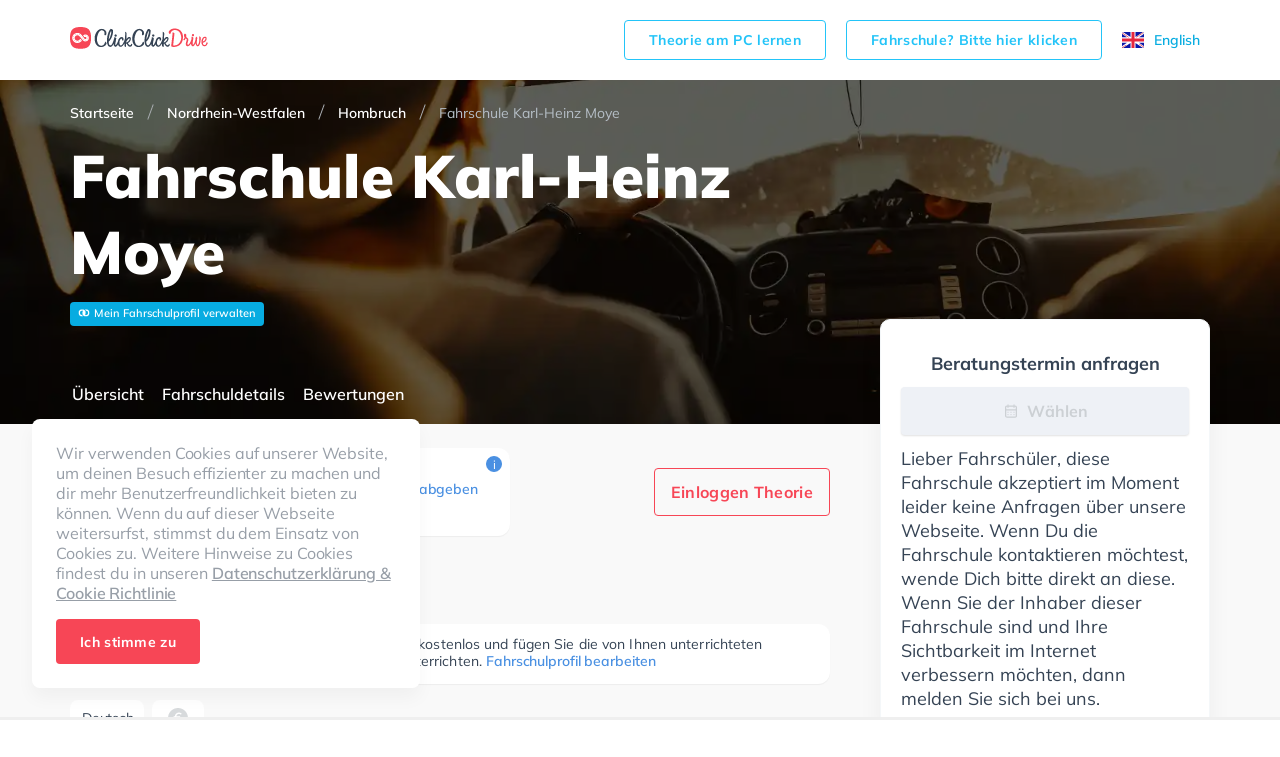

--- FILE ---
content_type: text/html; charset=utf-8
request_url: https://www.clickclickdrive.de/school/fahrschule-karl-heinz-moye
body_size: 61271
content:
<!DOCTYPE html><html lang="de-DE" prefix="og: http://ogp.me/ns#"><head><meta charSet="utf-8"/><meta name="viewport" content="initial-scale=1.0, width=device-width"/><style>@font-face {
  font-family: 'Muli';
  font-display: swap;
  src: url('/assets/fonts/Mulish-variable.woff2') format('woff2 supports variations'),
    url('/assets/fonts/Mulish-variable.woff2') format('woff2-variations');
  font-weight: 400 900;
}
</style><title>Fahrschule Karl-Heinz Moye - Hombruch - ClickClickDrive</title><meta name="description" content="Die Fahrschule ist perfekt für Anfänger geeignet, da die Fahrlehrer empathisch und qualifiziert sind. Sie haben mit Fahrschülern die unter Angst und Panik leiden sehr viel Praxis und wissen, wie man am besten mit der Angst beim Autofahren umgehen soll. In der Fahrschule Karl-Heinz Moye Sie können einen Termin online anfragen."/><meta name="robots" content="index,follow"/><link rel="canonical" href="https://www.clickclickdrive.de/school/fahrschule-karl-heinz-moye"/><script async="" src="https://cdn.fuseplatform.net/publift/tags/2/4104/fuse.js"></script><meta name="next-head-count" content="8"/><meta charSet="utf-8"/><link rel="icon" href="/assets/images/favicon-small.png" sizes="32x32"/><link rel="icon" href="/assets/images/favicon.png" sizes="256x256"/><link rel="apple-touch-icon-precomposed" href="/assets/images/favicon.png"/><meta name="msapplication-TileImage" content="/assets/images/favicon.png"/><link rel="preconnect" href="https://www.googletagmanager.com" crossorigin="anonymous"/><style data-styled="jpZzAD ifooaE bdEzQT cnWphM Ztenj imakHC ghzlTG gocREj jTGRVS kuxbsl eqDsix dXCOaV JVXrg boqBPg fLvEOH hzHIgG eXjevv bDjwMP grNVgr iFYoAx waksV jbtofY dfKZwC eTBsLQ iOreYE iDYOce fdLpjz dVyoRP hKoPbU lhGPW iZUFKh knutXG esSEwi hcszxX ioAPUb fAOYpe cfzfwe iVyFrW dXfCGy fVaANL gjIzmU jHbROe dbFucR jaIApj ETYdo HuwfX hlMmSB elhaJr hroGmW iXJmJp gXhHfo gjDfgN gubpZe hRnPoZ cnziAs cltVhI bIcOTY emDXmM jxXghw jvpsGR jBwuYw lavsqI hgrRkc iiscuo hZNJAo iqyEkk ehZMfS gmNzgP bjGQZi clLYMT dMpfhM bSRiMH jZMTSG cCQWVc dJIIHs jpXShZ gchkIC eswlrl AjeIC kKIUGm hEcwYi bTzbC jBbpUI ccLxDI FiXKw cKUyDx cTVSCD kJLUIw cuIexj jlKhbw cBQWRa kVgdNs ihPqTt ixddIO CkrAb jhfukv fpqWfh iEqWJL dPMuSh hQzJWh llULum hLEYQn eCPJxI dqhfyW kqFkmt kwXyIN bQOXnc RVXMy eBnytF gVbrTu hrlldX cClhQO gDWaGH gzSLss jUgFlv GDqlW jvVjpm dBwXbl curaQO hepNUQ gXZXqq kzMWtz fuxvET fIUKkc kQhNzJ hmVxgm dyvCfn jCTRtL iSfhrG brpwhN deCBUD eKEFKr wasdZ jVSVjX beEXgh cbNzGO gyEOob bRyMUV dtaSXl UakLJ bpYanR cNMmcl cDPTeo cYdNXI hjSDbS gKIUUc cOUXzL kKVNub kVQVdg dHDKfx gxyJlq cjZFjh djdfih dDNisR gIEodw gBEsix bMeGIE cvaudI bDgHIW bAhhVP cElzIB eTvuEF cHRWPu fXuiKj bGYtvx eGyZCp fmFVRH WVcBo" data-styled-version="4.4.1">
/* sc-component-id: LocaleSwitcher__Container-sc-8gvvgr-0 */
.ghzlTG{height:18px;display:-webkit-box;display:-webkit-flex;display:-ms-flexbox;display:flex;}
/* sc-component-id: LocaleSwitcher__Locale-sc-8gvvgr-1 */
.gocREj{cursor:pointer;font-size:14px;display:-webkit-box;display:-webkit-flex;display:-ms-flexbox;display:flex;-webkit-align-items:center;-webkit-box-align:center;-ms-flex-align:center;align-items:center;}
/* sc-component-id: LocaleSwitcher__Text-sc-8gvvgr-2 */
.jTGRVS{display:none;} @media (min-width:64em){.jTGRVS{display:inline-block;margin-right:10px;}}
/* sc-component-id: ButtonView-sc-1k66gea-0 */
.bGYtvx{padding:14px 24px;border-radius:4px;font-size:16px;font-weight:700;line-height:1.1429;-webkit-letter-spacing:0.3px;-moz-letter-spacing:0.3px;-ms-letter-spacing:0.3px;letter-spacing:0.3px;text-align:center;display:inline-block;color:#fff;background-color:#f74656;border:1px solid #f74656;white-space:nowrap;outline:none;cursor:pointer;} .bGYtvx:hover{color:#fff;background-color:#f74656;border-color:#f74656;}
/* sc-component-id: Grid__Container-sc-vuwnsl-1 */
.ifooaE{max-width:1170px;width:100%;margin:0 auto;padding:0 25px;} .ifooaE:before,.ifooaE:after{content:' ';display:table;} .ifooaE:after{clear:both;} @media (min-width:64em){.ifooaE{padding:0 15px;}}
/* sc-component-id: HeaderView__Wrapper-sc-jwhanz-0 */
.jpZzAD{z-index:5;width:100%;background-color:#fff;} @media (min-width:64em){.jpZzAD{padding-top:8px;padding-bottom:8px;}}
/* sc-component-id: HeaderView__Topbar-sc-jwhanz-1 */
.bdEzQT{position:relative;display:-webkit-box;display:-webkit-flex;display:-ms-flexbox;display:flex;-webkit-align-items:center;-webkit-box-align:center;-ms-flex-align:center;align-items:center;-webkit-box-pack:justify;-webkit-justify-content:space-between;-ms-flex-pack:justify;justify-content:space-between;min-height:64px;}
/* sc-component-id: HeaderView__Logo-sc-jwhanz-2 */
.cnWphM{width:138px;height:32px;}
/* sc-component-id: HeaderView__LinksWrapper-sc-jwhanz-3 */
.Ztenj{display:-webkit-box;display:-webkit-flex;display:-ms-flexbox;display:flex;-webkit-align-items:center;-webkit-box-align:center;-ms-flex-align:center;align-items:center;-webkit-box-pack:justify;-webkit-justify-content:space-between;-ms-flex-pack:justify;justify-content:space-between;}
/* sc-component-id: HeaderView__SchoolOwnerLink-sc-jwhanz-4 */
.imakHC{padding:11px 24px;border-radius:4px;font-size:14px;font-weight:700;line-height:1.1429;-webkit-letter-spacing:0.3px;-moz-letter-spacing:0.3px;-ms-letter-spacing:0.3px;letter-spacing:0.3px;text-align:center;display:inline-block;color:#23c4f8;background-color:transparent;border:1px solid #23c4f8;white-space:nowrap;outline:none;cursor:pointer;display:none;margin-right:20px;} .imakHC:hover{color:#23c4f8;background-color:transparent;border-color:#23c4f8;} @media (min-width:64em){.imakHC{display:inline-block;}}
/* sc-component-id: Countries__Wrapper-sc-rx5qbx-0 */
.dXCOaV{grid-area:countries;display:-webkit-box;display:-webkit-flex;display:-ms-flexbox;display:flex;-webkit-flex-direction:column;-ms-flex-direction:column;flex-direction:column;}
/* sc-component-id: Countries__Country-sc-rx5qbx-1 */
.JVXrg{display:-webkit-box;display:-webkit-flex;display:-ms-flexbox;display:flex;-webkit-align-items:center;-webkit-box-align:center;-ms-flex-align:center;align-items:center;font-size:18px;font-weight:normal;font-style:normal;font-stretch:normal;-webkit-letter-spacing:-0.2px;-moz-letter-spacing:-0.2px;-ms-letter-spacing:-0.2px;letter-spacing:-0.2px;color:#68727f;} .JVXrg + .Countries__Country-sc-rx5qbx-1{margin-top:16px;}
/* sc-component-id: Countries__Icon-sc-rx5qbx-2 */
.boqBPg{display:-webkit-box;display:-webkit-flex;display:-ms-flexbox;display:flex;margin-right:16px;}
/* sc-component-id: Socials__Wrapper-sc-lyyt6f-0 */
.fLvEOH{display:-webkit-box;display:-webkit-flex;display:-ms-flexbox;display:flex;-webkit-align-items:center;-webkit-box-align:center;-ms-flex-align:center;align-items:center;grid-area:social;}
/* sc-component-id: Socials__Link-sc-lyyt6f-1 */
.iZUFKh + .Socials__Link-sc-lyyt6f-1{margin-left:12px;}
/* sc-component-id: Copyright__Wrapper-sc-nq9buo-0 */
.hzHIgG{grid-area:copyright;display:-webkit-box;display:-webkit-flex;display:-ms-flexbox;display:flex;-webkit-flex-direction:column;-ms-flex-direction:column;flex-direction:column;}
/* sc-component-id: Copyright__CopyrightText-sc-nq9buo-1 */
.eXjevv{font-size:14px;line-height:1.29;-webkit-letter-spacing:-0.2px;-moz-letter-spacing:-0.2px;-ms-letter-spacing:-0.2px;letter-spacing:-0.2px;color:#68727f;margin:0 0 4px;}
/* sc-component-id: Copyright__ExplanationText-sc-nq9buo-2 */
.bDjwMP{font-size:10px;line-height:10px;-webkit-letter-spacing:-0.2px;-moz-letter-spacing:-0.2px;-ms-letter-spacing:-0.2px;letter-spacing:-0.2px;color:#9aa1a9;} .bDjwMP:before{content:'*';}
/* sc-component-id: FirstSection__Wrapper-sc-iznanm-0 */
.iFYoAx{display:-webkit-box;display:-webkit-flex;display:-ms-flexbox;display:flex;-webkit-flex-direction:column;-ms-flex-direction:column;flex-direction:column;grid-area:first;}
/* sc-component-id: FirstSection__FooterLink-sc-iznanm-1 */
.jbtofY{font-size:18px;font-weight:normal;font-style:normal;font-stretch:normal;line-height:1;-webkit-letter-spacing:-0.2px;-moz-letter-spacing:-0.2px;-ms-letter-spacing:-0.2px;letter-spacing:-0.2px;color:#68727f;cursor:pointer;padding:6px 0;}
/* sc-component-id: FirstSection__TopLinks-sc-iznanm-2 */
.waksV{display:-webkit-box;display:-webkit-flex;display:-ms-flexbox;display:flex;-webkit-flex-direction:column;-ms-flex-direction:column;flex-direction:column;margin-bottom:70px;}
/* sc-component-id: SecondSection__Wrapper-sc-17n4itj-0 */
.dfKZwC{grid-area:second;display:-webkit-box;display:-webkit-flex;display:-ms-flexbox;display:flex;-webkit-flex-direction:column;-ms-flex-direction:column;flex-direction:column;}
/* sc-component-id: SecondSection__FooterLink-sc-17n4itj-1 */
.eTBsLQ{font-size:18px;font-weight:normal;font-style:normal;font-stretch:normal;line-height:1;-webkit-letter-spacing:-0.2px;-moz-letter-spacing:-0.2px;-ms-letter-spacing:-0.2px;letter-spacing:-0.2px;color:#68727f;cursor:pointer;padding:6px 0;font-size:14px;}
/* sc-component-id: ThirdSection__Wrapper-sc-1ckzzyc-0 */
.iDYOce{grid-area:third;display:-webkit-box;display:-webkit-flex;display:-ms-flexbox;display:flex;-webkit-flex-direction:column;-ms-flex-direction:column;flex-direction:column;padding-bottom:32px;} @media (min-width:64em){.iDYOce{padding:0;}}
/* sc-component-id: ThirdSection__ResourceLink-sc-1ckzzyc-1 */
.knutXG{padding:6px 0;font-size:18px;line-height:1;-webkit-letter-spacing:-0.2px;-moz-letter-spacing:-0.2px;-ms-letter-spacing:-0.2px;letter-spacing:-0.2px;color:#68727f;cursor:pointer;}
/* sc-component-id: ThirdSection__ExternalLink-sc-1ckzzyc-2 */
.fdLpjz{padding:6px 0;font-size:18px;line-height:1;-webkit-letter-spacing:-0.2px;-moz-letter-spacing:-0.2px;-ms-letter-spacing:-0.2px;letter-spacing:-0.2px;color:#68727f;cursor:pointer;}
/* sc-component-id: DownloadApp__Wrapper-sc-yzzibv-0 */
.dVyoRP{display:-webkit-box;display:-webkit-flex;display:-ms-flexbox;display:flex;}
/* sc-component-id: DownloadApp__Link-sc-yzzibv-1 */
.hKoPbU + .DownloadApp__Link-sc-yzzibv-1{margin-left:16px;}
/* sc-component-id: Footer__Wrapper-sc-18j0nhi-0 */
.kuxbsl{background-color:#fff;padding:24px 0;} @media (min-width:64em){.kuxbsl{padding:64px 0 68px;}}
/* sc-component-id: Footer__Grid-sc-18j0nhi-1 */
.eqDsix{display:grid;grid-template-columns:1fr;grid-template-areas:'countries' 'social' 'dsgvo' 'secondColumnWrapper' 'thirdColumnWrapper' 'copyright';grid-gap:24px 0;} @media (min-width:64em){.eqDsix{grid-template-columns:1fr 16% auto 7% auto;grid-template-rows:auto 1fr repeat(3,auto);grid-template-areas:"countries . secondColumnWrapper . thirdColumnWrapper" ". . secondColumnWrapper . thirdColumnWrapper" "social . secondColumnWrapper . thirdColumnWrapper" "dsgvo . secondColumnWrapper . thirdColumnWrapper" "copyright . secondColumnWrapper . thirdColumnWrapper";grid-gap:32px 0;}}
/* sc-component-id: Footer__SecondColumnWrapper-sc-18j0nhi-2 */
.grNVgr{display:-webkit-box;display:-webkit-flex;display:-ms-flexbox;display:flex;-webkit-flex-direction:column;-ms-flex-direction:column;flex-direction:column;grid-area:secondColumnWrapper;}
/* sc-component-id: Footer__ThirdColumnWrapper-sc-18j0nhi-3 */
.iOreYE{display:-webkit-box;display:-webkit-flex;display:-ms-flexbox;display:flex;-webkit-flex-direction:column;-ms-flex-direction:column;flex-direction:column;-webkit-box-pack:justify;-webkit-justify-content:space-between;-ms-flex-pack:justify;justify-content:space-between;grid-area:thirdColumnWrapper;}
/* sc-component-id: Footer__Dsgvo-sc-18j0nhi-4 */
.lhGPW{grid-area:dsgvo;}
/* sc-component-id: ui__ContentContainer-sc-1odlqrv-0 */
.iXJmJp{width:100%;max-width:760px;} @media (min-width:64em){.iXJmJp{width:760px;}}
/* sc-component-id: ui__Link-sc-1odlqrv-2 */
.kJLUIw{font-size:14px;line-height:1;-webkit-letter-spacing:-0.1px;-moz-letter-spacing:-0.1px;-ms-letter-spacing:-0.1px;letter-spacing:-0.1px;color:#4a90e2;}
/* sc-component-id: ui__Section-sc-1odlqrv-3 */
.ccLxDI{display:-webkit-box;display:-webkit-flex;display:-ms-flexbox;display:flex;-webkit-flex-direction:column;-ms-flex-direction:column;flex-direction:column;padding-top:24px;} @media (min-width:64em){.ccLxDI{padding-top:48px;}}
/* sc-component-id: ui__SectionTitle-sc-1odlqrv-5 */
.FiXKw{font-size:24px;font-weight:800;line-height:1;-webkit-letter-spacing:0.2px;-moz-letter-spacing:0.2px;-ms-letter-spacing:0.2px;letter-spacing:0.2px;color:#354354;margin:0 0 12px;} @media (min-width:64em){.FiXKw{margin:0 0 16px;}}
/* sc-component-id: DesktopLayout__Wrapper-sc-e98ylf-0 */
.eGyZCp{margin-top:-105px;z-index:3;display:block;-webkit-flex:1 1 305px;-ms-flex:1 1 305px;flex:1 1 305px;max-width:330px;margin-left:5px;}
/* sc-component-id: DesktopLayout__Sticky-sc-e98ylf-1 */
.fmFVRH{position:-webkit-sticky;position:sticky;top:35px;display:-webkit-box;display:-webkit-flex;display:-ms-flexbox;display:flex;-webkit-flex-direction:column;-ms-flex-direction:column;flex-direction:column;gap:12px;}
/* sc-component-id: DesktopLayout__Card-sc-e98ylf-2 */
.WVcBo{padding:20px 20px;border:solid 1px #f4f7f9;box-shadow:0 10px 25px 0 rgba(0,0,0,0.05);border-radius:10px;background-color:#fff;}
/* sc-component-id: RequestBookingButtonView__ConsultationIcon-sc-1xjhp7x-0 */
.kKIUGm{display:-webkit-inline-box;display:-webkit-inline-flex;display:-ms-inline-flexbox;display:inline-flex;fill:#ccd0d4;}
/* sc-component-id: RequestBookingButtonView__RequestConsultationLabel-sc-1xjhp7x-1 */
.hEcwYi{display:inline-block;margin-left:8px;}
/* sc-component-id: RequestBookingButtonView__RequestButton-sc-1xjhp7x-2 */
.AjeIC{display:-webkit-box;display:-webkit-flex;display:-ms-flexbox;display:flex;-webkit-box-pack:center;-webkit-justify-content:center;-ms-flex-pack:center;justify-content:center;-webkit-align-items:center;-webkit-box-align:center;-ms-flex-align:center;align-items:center;width:100%;height:48px;border-radius:4px;box-shadow:0 1px 2px 0 rgba(0,0,0,0.12);background-color:#f74656;font-size:16px;font-weight:bold;line-height:1.5;color:#ffffff;margin:12px 0;} .AjeIC:disabled{color:#ccd0d4;background-color:#eef1f6;cursor:auto;}
/* sc-component-id: DisabledBookingMessage__Message-sc-1t4tu0n-0 */
.bTzbC{font-size:18px;line-height:24px;color:#354354;}
/* sc-component-id: DisabledBookingMessage__Title-sc-1t4tu0n-2 */
.eswlrl{font-size:18px;display:block;font-weight:bold;text-align:center;color:#354354;margin-top:12px;}
/* sc-component-id: Navigation__NavLink-sc-1g5w06v-0 */
.cnziAs{font-size:16px;font-weight:600;color:#ffffff;display:inline-block;text-align:center;height:100%;padding:5px 2px 0;cursor:pointer;} .cnziAs:hover{color:#f74656;} .cnziAs:first-child{margin-left:25px;} .cnziAs:last-child{margin-right:25px;} @media (min-width:64em){.cnziAs:first-child,.cnziAs:last-child{margin:0;}} .cnziAs + .Navigation__NavLink-sc-1g5w06v-0{margin-left:14px;}
/* sc-component-id: Navigation__Content-sc-1g5w06v-1 */
.hRnPoZ{display:-webkit-box;display:-webkit-flex;display:-ms-flexbox;display:flex;-webkit-box-pack:justify;-webkit-justify-content:space-between;-ms-flex-pack:justify;justify-content:space-between;height:100%;overflow-x:auto;white-space:nowrap;margin-right:calc(-50vw + 50%);margin-left:calc(-50vw + 50%);border-bottom:none;} @media (min-width:64em){.hRnPoZ{white-space:normal;overflow-x:visible;margin:0;padding-top:15px;}}
/* sc-component-id: Navigation__StickyLayout-sc-1g5w06v-2 */
.gjDfgN{margin-top:-34px;display:-webkit-box;display:-webkit-flex;display:-ms-flexbox;display:flex;-webkit-align-items:center;-webkit-box-align:center;-ms-flex-align:center;align-items:center;border-bottom:none;} .gjDfgN .sticky-inner-wrapper{width:100%;height:34px;} @media (min-width:64em){.gjDfgN .sticky-inner-wrapper{height:60px;}} .gjDfgN.active{border-bottom:none;} .gjDfgN.active .sticky-inner-wrapper{background:#fff;width:100vw !important;left:0;z-index:2;box-shadow:0 10px 25px 0 rgba(0,0,0,0.05);} .gjDfgN.active .Navigation__Content-sc-1g5w06v-1{border-bottom:none;} .gjDfgN.active .Navigation__NavLink-sc-1g5w06v-0{color:#354354;} .gjDfgN.active .Navigation__NavLink-sc-1g5w06v-0.react-tabs__tab--selected{border-bottom:2px solid #f74656;color:#f74656;} @media (min-width:64em){.gjDfgN{margin-top:-60px;}}
/* sc-component-id: Navigation__Container-sc-1g5w06v-3 */
.gubpZe{max-width:1170px;width:100%;margin:0 auto;padding:0;height:100%;} .gubpZe:before,.gubpZe:after{content:' ';display:table;} .gubpZe:after{clear:both;} @media (min-width:64em){.gubpZe{padding:0;}}
/* sc-component-id: RatingView__Wrapper-sc-gt7if7-0 */
.iqyEkk{display:-webkit-box;display:-webkit-flex;display:-ms-flexbox;display:flex;-webkit-align-items:center;-webkit-box-align:center;-ms-flex-align:center;align-items:center;} .iqyEkk > span > * + *{margin-left:4px;}
/* sc-component-id: RatingView__Icon-sc-gt7if7-1 */
.ehZMfS{width:17px;height:16px;}
/* sc-component-id: HintView__HintIcon-sc-1s4d5y7-0 */
.jZMTSG{display:-webkit-box;display:-webkit-flex;display:-ms-flexbox;display:flex;-webkit-box-pack:center;-webkit-justify-content:center;-ms-flex-pack:center;justify-content:center;-webkit-align-items:center;-webkit-box-align:center;-ms-flex-align:center;align-items:center;width:16px;height:16px;border-radius:50%;background-color:#4a90e2;color:#fff;font-size:12px;cursor:default;-webkit-user-select:none;-moz-user-select:none;-ms-user-select:none;user-select:none;}
/* sc-component-id: HintView__Hint-sc-1s4d5y7-2 */
.bSRiMH .react-tooltip-lite{width:280px;background:#fff;border-radius:10px;box-shadow:0 1px 3px 1px rgba(0,0,0,0.05);font-size:12px;color:#68727f;} .bSRiMH .react-tooltip-lite-arrow{border-color:#fff;}
/* sc-component-id: RatingProviderView__ProviderLayout-sc-1j95gng-0 */
.bMeGIE{display:-webkit-box;display:-webkit-flex;display:-ms-flexbox;display:flex;-webkit-flex-direction:column;-ms-flex-direction:column;flex-direction:column;-webkit-align-items:center;-webkit-box-align:center;-ms-flex-align:center;align-items:center;margin-bottom:0;margin-left:14px;} .bMeGIE:first-of-type{margin-left:0;}
/* sc-component-id: RatingProviderView__ProviderRatingValue-sc-1j95gng-1 */
.cvaudI{display:inline-block;margin-bottom:9px;font-size:18px;font-weight:800;color:#354354;line-height:1.22;}
/* sc-component-id: RatingProviderView__ProviderIcon-sc-1j95gng-2 */
.bDgHIW{display:-webkit-box;display:-webkit-flex;display:-ms-flexbox;display:flex;}
/* sc-component-id: RatingSummaryView__Layout-sc-2hfv2-0 */
.jxXghw{border-radius:12px;box-shadow:0 1px 1px 0 rgba(0,0,0,0.05);background-color:#ffffff;display:-webkit-box;display:-webkit-flex;display:-ms-flexbox;display:flex;padding:24px 34px 22px 24px;max-width:440px;position:relative;padding-left:30px;} @media (min-width:64em){.jxXghw{padding:18px 32px 22px;margin-bottom:0;}}
/* sc-component-id: RatingSummaryView__TotalRating-sc-2hfv2-1 */
.jvpsGR{display:-webkit-box;display:-webkit-flex;display:-ms-flexbox;display:flex;-webkit-flex-direction:column;-ms-flex-direction:column;flex-direction:column;-webkit-align-items:center;-webkit-box-align:center;-ms-flex-align:center;align-items:center;}
/* sc-component-id: RatingSummaryView__RatingValue-sc-2hfv2-2 */
.jBwuYw{display:inline-block;margin-bottom:2px;line-height:1;font-size:32px;font-weight:800;color:#354354;}
/* sc-component-id: RatingSummaryView__MaxRatingValue-sc-2hfv2-3 */
.lavsqI{font-size:12px;font-weight:600;line-height:1.2;color:#9aa1a9;}
/* sc-component-id: RatingSummaryView__Content-sc-2hfv2-4 */
.hgrRkc{display:-webkit-box;display:-webkit-flex;display:-ms-flexbox;display:flex;-webkit-flex-flow:row wrap;-ms-flex-flow:row wrap;flex-flow:row wrap;-webkit-box-pack:end;-webkit-justify-content:flex-end;-ms-flex-pack:end;justify-content:flex-end;-webkit-flex:1;-ms-flex:1;flex:1;margin-left:24px;padding-top:5px;}
/* sc-component-id: RatingSummaryView__RatingRow-sc-2hfv2-6 */
.iiscuo{display:-webkit-box;display:-webkit-flex;display:-ms-flexbox;display:flex;-webkit-align-items:center;-webkit-box-align:center;-ms-flex-align:center;align-items:center;margin-bottom:8px;}
/* sc-component-id: RatingSummaryView__ReviewsCount-sc-2hfv2-7 */
.gmNzgP{font-size:14px;line-height:1.25;color:#68727f;}
/* sc-component-id: RatingSummaryView__WriteReviewLink-sc-2hfv2-8 */
.bjGQZi{font-size:14px;line-height:1;-webkit-letter-spacing:-0.1px;-moz-letter-spacing:-0.1px;-ms-letter-spacing:-0.1px;letter-spacing:-0.1px;color:#4a90e2;display:-webkit-inline-box;display:-webkit-inline-flex;display:-ms-inline-flexbox;display:inline-flex;-webkit-align-items:center;-webkit-box-align:center;-ms-flex-align:center;align-items:center;margin-bottom:8px;margin-left:5.45%;}
/* sc-component-id: RatingSummaryView__Rating-sc-2hfv2-9 */
.hZNJAo{margin-right:8px;}
/* sc-component-id: RatingSummaryView__SummaryHint-sc-2hfv2-10 */
.clLYMT{position:absolute;top:8px;right:8px;}
/* sc-component-id: ExpandedRatingSummaryView__Layout-sc-1yh1o2p-0 */
.kKVNub{border-radius:12px;box-shadow:0 1px 1px 0 rgba(0,0,0,0.05);background-color:#ffffff;display:-webkit-box;display:-webkit-flex;display:-ms-flexbox;display:flex;padding:24px 34px 22px 24px;max-width:440px;position:relative;padding-left:30px;-webkit-align-items:center;-webkit-box-align:center;-ms-flex-align:center;align-items:center;} @media (min-width:64em){.kKVNub{padding:18px 32px 22px;margin-bottom:0;}}
/* sc-component-id: ExpandedRatingSummaryView__TotalRating-sc-1yh1o2p-1 */
.kVQVdg{display:-webkit-box;display:-webkit-flex;display:-ms-flexbox;display:flex;-webkit-flex-direction:column;-ms-flex-direction:column;flex-direction:column;-webkit-align-items:center;-webkit-box-align:center;-ms-flex-align:center;align-items:center;}
/* sc-component-id: ExpandedRatingSummaryView__RatingValue-sc-1yh1o2p-2 */
.dHDKfx{display:inline-block;margin-bottom:2px;line-height:1;font-size:32px;font-weight:800;color:#354354;}
/* sc-component-id: ExpandedRatingSummaryView__MaxRatingValue-sc-1yh1o2p-3 */
.gxyJlq{font-size:12px;font-weight:600;line-height:1.2;color:#9aa1a9;}
/* sc-component-id: ExpandedRatingSummaryView__RatingStarsBlock-sc-1yh1o2p-4 */
.cjZFjh{position:relative;display:-webkit-box;display:-webkit-flex;display:-ms-flexbox;display:flex;-webkit-flex-flow:row wrap;-ms-flex-flow:row wrap;flex-flow:row wrap;-webkit-box-pack:end;-webkit-justify-content:flex-end;-ms-flex-pack:end;justify-content:flex-end;-webkit-flex:1 0 180px;-ms-flex:1 0 180px;flex:1 0 180px;margin-left:24px;padding-top:5px;} .cjZFjh:after{display:none;position:absolute;right:0;top:0;width:1px;height:48px;background-color:#eeeeee;content:'';} @media (min-width:48em){.cjZFjh{padding-right:24px;}.cjZFjh:after{display:block;}}
/* sc-component-id: ExpandedRatingSummaryView__ReviewsCount-sc-1yh1o2p-6 */
.dDNisR{display:inline-block;margin-left:8px;font-size:14px;line-height:1.25;color:#68727f;}
/* sc-component-id: ExpandedRatingSummaryView__Rating-sc-1yh1o2p-7 */
.djdfih{margin-bottom:4px;}
/* sc-component-id: ExpandedRatingSummaryView__SummaryHint-sc-1yh1o2p-8 */
.eTvuEF{position:absolute;top:8px;right:8px;}
/* sc-component-id: ExpandedRatingSummaryView__ProvidersRow-sc-1yh1o2p-10 */
.gBEsix{display:-webkit-box;display:-webkit-flex;display:-ms-flexbox;display:flex;-webkit-align-items:center;-webkit-box-align:center;-ms-flex-align:center;align-items:center;-webkit-align-items:flex-start;-webkit-box-align:flex-start;-ms-flex-align:flex-start;align-items:flex-start;margin-bottom:10px;} @media (min-width:48em){.gBEsix{margin-bottom:0;}}
/* sc-component-id: ExpandedRatingSummaryView__RatingProvidersHintView-sc-1yh1o2p-11 */
.cElzIB{display:block;} @media (min-width:48em){.cElzIB{display:none;}}
/* sc-component-id: ExpandedRatingSummaryView__RatingProvidersExpandedView-sc-1yh1o2p-12 */
.gIEodw{display:none;margin-left:24px;-webkit-align-items:center;-webkit-box-align:center;-ms-flex-align:center;align-items:center;} @media (min-width:48em){.gIEodw{display:-webkit-box;display:-webkit-flex;display:-ms-flexbox;display:flex;}}
/* sc-component-id: ExpandedRatingSummaryView__RatingDisclaimer-sc-1yh1o2p-13 */
.bAhhVP{margin-bottom:0;margin-left:32px;font-size:12px;line-height:1.17;color:#9aa1a9;}
/* sc-component-id: BadgeListView__BadgeListLayout-sc-1gi8upj-0 */
.cuIexj{display:-webkit-box;display:-webkit-flex;display:-ms-flexbox;display:flex;-webkit-flex-wrap:wrap;-ms-flex-wrap:wrap;flex-wrap:wrap;margin-bottom:-8px;}
/* sc-component-id: BadgeListView__Badge-sc-1gi8upj-1 */
.jlKhbw{min-height:36px;padding:8px 10px 8px 12px;border-radius:8px;box-shadow:0 1px 0 0 rgba(0,0,0,0.05);background-color:#ffffff;font-size:14px;line-height:1.43;-webkit-letter-spacing:-0.2px;-moz-letter-spacing:-0.2px;-ms-letter-spacing:-0.2px;letter-spacing:-0.2px;color:#354354;margin-bottom:8px;} .jlKhbw:not(:last-child){margin-right:8px;}
/* sc-component-id: BadgeListView__IconBadge-sc-1gi8upj-2 */
.cBQWRa{min-height:36px;padding:8px 10px 8px 12px;border-radius:8px;box-shadow:0 1px 0 0 rgba(0,0,0,0.05);background-color:#ffffff;font-size:14px;line-height:1.43;-webkit-letter-spacing:-0.2px;-moz-letter-spacing:-0.2px;-ms-letter-spacing:-0.2px;letter-spacing:-0.2px;color:#354354;margin-bottom:8px;display:-webkit-box;display:-webkit-flex;display:-ms-flexbox;display:flex;-webkit-box-pack:center;-webkit-justify-content:center;-ms-flex-pack:center;justify-content:center;-webkit-align-items:center;-webkit-box-align:center;-ms-flex-align:center;align-items:center;width:52px;min-height:auto;padding-left:0;padding-right:0;height:36px;} .cBQWRa:not(:last-child){margin-right:8px;}
/* sc-component-id: BadgeListView__Icon-sc-1gi8upj-3 */
.kVgdNs{display:-webkit-box;display:-webkit-flex;display:-ms-flexbox;display:flex;-webkit-align-items:center;-webkit-box-align:center;-ms-flex-align:center;align-items:center;}
/* sc-component-id: ExpandedBadgesView__Description-sc-7ztx9c-0 */
.jVSVjX{font-size:16px;-webkit-letter-spacing:0.2px;-moz-letter-spacing:0.2px;-ms-letter-spacing:0.2px;letter-spacing:0.2px;margin-top:8px;color:#354354;}
/* sc-component-id: ExpandedBadgesView__BadgeGroup-sc-7ztx9c-1 */
.wasdZ{display:-webkit-box;display:-webkit-flex;display:-ms-flexbox;display:flex;-webkit-flex-direction:column;-ms-flex-direction:column;flex-direction:column;} .wasdZ + .ExpandedBadgesView__BadgeGroup-sc-7ztx9c-1{margin-top:24px;}
/* sc-component-id: AreYouOwner__NoteWrapper-sc-1lx6h2r-0 */
.cKUyDx{border-radius:12px;box-shadow:0 1px 1px 0 rgba(0,0,0,0.05);background-color:#ffffff;margin-bottom:16px;}
/* sc-component-id: AreYouOwner__Note-sc-1lx6h2r-1 */
.cTVSCD{padding:12px 24px 14px 24px;font-size:14px;line-height:17px;-webkit-letter-spacing:0.1px;-moz-letter-spacing:0.1px;-ms-letter-spacing:0.1px;letter-spacing:0.1px;color:#354354;}
/* sc-component-id: Telephone__Layout-sc-72s7lr-0 */
.fpqWfh{position:relative;display:-webkit-box;display:-webkit-flex;display:-ms-flexbox;display:flex;height:34px;border-radius:5px;box-shadow:0 1px 1px 0 rgba(0,0,0,0.05);background-color:#ffffff;}
/* sc-component-id: Telephone__ShowPhone-sc-72s7lr-1 */
.iEqWJL{position:relative;top:0;bottom:0;right:0;left:0;z-index:1;display:-webkit-box;display:-webkit-flex;display:-ms-flexbox;display:flex;-webkit-align-items:center;-webkit-box-align:center;-ms-flex-align:center;align-items:center;padding:0 10px 0 60px;width:-webkit-max-content;width:-moz-max-content;width:max-content;border:none;background-color:#fff;background-clip:content-box;} .iEqWJL::before{position:absolute;top:0;bottom:0;left:43px;display:block;width:17px;background-image:linear-gradient(to right,transparent,#fff);content:'';}
/* sc-component-id: Telephone__PhoneLink-sc-72s7lr-2 */
.llULum{position:absolute;top:50%;-webkit-transform:translateY(-50%);-ms-transform:translateY(-50%);transform:translateY(-50%);display:-webkit-box;display:-webkit-flex;display:-ms-flexbox;display:flex;-webkit-align-items:center;-webkit-box-align:center;-ms-flex-align:center;align-items:center;padding:0 10px;border:none;}
/* sc-component-id: Telephone__PhoneText-sc-72s7lr-3 */
.hLEYQn{display:inline-block;margin-left:12px;font-size:14px;line-height:1.21;-webkit-letter-spacing:0.1px;-moz-letter-spacing:0.1px;-ms-letter-spacing:0.1px;letter-spacing:0.1px;color:#354354;}
/* sc-component-id: Telephone__ShowText-sc-72s7lr-4 */
.dPMuSh{font-size:14px;font-weight:600;line-height:1.21;-webkit-letter-spacing:0.1px;-moz-letter-spacing:0.1px;-ms-letter-spacing:0.1px;letter-spacing:0.1px;color:#4a90e2;}.hQzJWh{font-size:10px;font-weight:600;line-height:1.21;-webkit-letter-spacing:0.1px;-moz-letter-spacing:0.1px;-ms-letter-spacing:0.1px;letter-spacing:0.1px;color:#4a90e2;}
/* sc-component-id: PhoneView__ButtonGroup-sc-b0rebj-0 */
.CkrAb{display:-webkit-box;display:-webkit-flex;display:-ms-flexbox;display:flex;-webkit-flex-direction:column;-ms-flex-direction:column;flex-direction:column;} @media (min-width:40em){.CkrAb{-webkit-flex-direction:row;-ms-flex-direction:row;flex-direction:row;}}
/* sc-component-id: PhoneView__PhoneButton-sc-b0rebj-1 */
.jhfukv{margin-bottom:8px;}
/* sc-component-id: Info__SchoolBadges-sc-16jeszu-0 */
.jBbpUI{margin-bottom:16px;}
/* sc-component-id: Info__Layout-sc-16jeszu-1 */
.cltVhI{padding:24px 0 0;display:-webkit-box;display:-webkit-flex;display:-ms-flexbox;display:flex;-webkit-flex-direction:column;-ms-flex-direction:column;flex-direction:column;}
/* sc-component-id: Info__SchoolRatingRow-sc-16jeszu-2 */
.bIcOTY{display:-webkit-box;display:-webkit-flex;display:-ms-flexbox;display:flex;width:100%;-webkit-align-items:center;-webkit-box-align:center;-ms-flex-align:center;align-items:center;margin-bottom:16px;} @media (min-width:64em){.bIcOTY{-webkit-flex-direction:row;-ms-flex-direction:row;flex-direction:row;-webkit-align-items:center;-webkit-box-align:center;-ms-flex-align:center;align-items:center;-webkit-box-pack:justify;-webkit-justify-content:space-between;-ms-flex-pack:justify;justify-content:space-between;margin-bottom:0;}}
/* sc-component-id: Info__SchoolRatingSummary-sc-16jeszu-3 */
.emDXmM{-webkit-flex:1;-ms-flex:1;flex:1;}
/* sc-component-id: Info__MediumViewport-sc-16jeszu-4 */
.cCQWVc{display:none;} @media (min-width:40em){.cCQWVc{display:block;padding-left:20px;margin-left:auto;}}
/* sc-component-id: Info__MobileToMediumViewport-sc-16jeszu-5 */
@media (min-width:40em){.ixddIO{display:none;}}
/* sc-component-id: Info__TheoryLoginLink-sc-16jeszu-8 */
.dJIIHs{padding:14px 24px;border-radius:4px;font-size:16px;font-weight:700;line-height:1.1429;-webkit-letter-spacing:0.3px;-moz-letter-spacing:0.3px;-ms-letter-spacing:0.3px;letter-spacing:0.3px;text-align:center;display:inline-block;color:#f74656;background-color:transparent;border:1px solid #f74656;white-space:nowrap;outline:none;cursor:pointer;width:100%;} .dJIIHs:hover{color:#f74656;background-color:transparent;border-color:#f74656;} @media (min-width:40em){.dJIIHs{width:-webkit-max-content;width:-moz-max-content;width:max-content;margin-left:auto;padding-left:16px;padding-right:16px;}}
/* sc-component-id: Info__DisabledBookingCard-sc-16jeszu-9 */
.jpXShZ{margin:13px 0 33px 1px;padding:20px 15px 20px 16px;border-radius:10px;box-shadow:0 10px 25px 0 rgba(0,0,0,0.05);background-color:#fff;} @media (min-width:64em){.jpXShZ{display:none;}}
/* sc-component-id: Info__SchoolBadgesAd-sc-16jeszu-10 */
.ihPqTt{display:none;} @media (min-width:40em){.ihPqTt{min-height:250px;width:100%;margin-top:16px;display:block;}}
/* sc-component-id: BreadcrumbsView__BreadcrumbsDesktopLayout-sc-1v0sq0-1 */
.iVyFrW{display:-webkit-box;display:-webkit-flex;display:-ms-flexbox;display:flex;-webkit-align-items:center;-webkit-box-align:center;-ms-flex-align:center;align-items:center;padding-bottom:16px;display:none;} @media (min-width:64em){.iVyFrW{display:-webkit-box;display:-webkit-flex;display:-ms-flexbox;display:flex;}}
/* sc-component-id: BreadcrumbsView__BreadcrumbsMobileLayout-sc-1v0sq0-2 */
.dbFucR{display:-webkit-box;display:-webkit-flex;display:-ms-flexbox;display:flex;-webkit-align-items:center;-webkit-box-align:center;-ms-flex-align:center;align-items:center;padding-bottom:16px;display:-webkit-box;display:-webkit-flex;display:-ms-flexbox;display:flex;} @media (min-width:64em){.dbFucR{display:none;}}
/* sc-component-id: BreadcrumbsView__BreadcrumbItem-sc-1v0sq0-3 */
.dXfCGy{display:-webkit-box;display:-webkit-flex;display:-ms-flexbox;display:flex;padding:0;margin-left:16px;font-size:14px;color:#b5bec6;} .dXfCGy:first-of-type{margin-left:0;}
/* sc-component-id: BreadcrumbsView__BreadcrumbLink-sc-1v0sq0-4 */
.fVaANL{display:inline-block;max-width:300px;white-space:nowrap;overflow:hidden;text-overflow:ellipsis;font-size:14px;color:#fff;}
/* sc-component-id: BreadcrumbsView__BreadcrumbText-sc-1v0sq0-5 */
.jHbROe{display:inline-block;max-width:300px;white-space:nowrap;overflow:hidden;text-overflow:ellipsis;font-size:14px;color:#b5bec6;}
/* sc-component-id: BreadcrumbsView__Divider-sc-1v0sq0-6 */
.gjIzmU{display:inline-block;width:1px;height:16px;margin-left:16px;background-color:#a5a9ad;-webkit-transform:rotate(20deg);-ms-transform:rotate(20deg);transform:rotate(20deg);}
/* sc-component-id: BreadcrumbsView__GoBackIcon-sc-1v0sq0-7 */
.jaIApj{width:10px;height:10px;margin-right:6px;} .jaIApj .go-back-path{fill:#fff;} .BreadcrumbsView__BreadcrumbLink-sc-1v0sq0-4:active .jaIApj .go-back-path,.BreadcrumbsView__BreadcrumbLink-sc-1v0sq0-4:hover .jaIApj .go-back-path{fill:#f43b57;}
/* sc-component-id: ClaimSchoolView__RegisterLink-sc-1lhq4sc-0 */
.HuwfX{display:-webkit-box;display:-webkit-flex;display:-ms-flexbox;display:flex;padding:3px 8px;width:-webkit-max-content;width:-moz-max-content;width:max-content;background-color:#07ace1;border-radius:4px;}
/* sc-component-id: ClaimSchoolView__Text-sc-1lhq4sc-1 */
.elhaJr{display:inline-block;margin-left:4px;font-size:11px;line-height:1.5;color:#fff;}
/* sc-component-id: ClaimSchoolView__Icon-sc-1lhq4sc-2 */
.hlMmSB svg{width:12px;height:10px;}
/* sc-component-id: Background__Gradient-sc-mg4ux-0 */
.fAOYpe{background:rgba(0,0,0,0.6);position:absolute;bottom:0;top:0;width:100%;}
/* sc-component-id: Background__BackgroundPicture-sc-mg4ux-1 */
.ioAPUb{position:absolute;width:100%;height:100%;top:0;object-fit:cover;object-position:center;}
/* sc-component-id: Name__Title-sc-88s79m-0 */
.ETYdo{position:relative;font-size:32px;font-weight:800;line-height:37px;-webkit-letter-spacing:0.2px;-moz-letter-spacing:0.2px;-ms-letter-spacing:0.2px;letter-spacing:0.2px;color:#ffffff;margin:0 0 12px 0;} @media (min-width:64em){.ETYdo{font-weight:900;font-size:60px;line-height:76px;-webkit-letter-spacing:0.3px;-moz-letter-spacing:0.3px;-ms-letter-spacing:0.3px;letter-spacing:0.3px;}}
/* sc-component-id: Hero__Wrapper-sc-1vgtzrn-0 */
.hcszxX{position:relative;height:272px;overflow:hidden;padding:16px 0 0;} @media (min-width:40em){.hcszxX{height:344px;padding:24px 0 0;}}
/* sc-component-id: Hero__Content-sc-1vgtzrn-1 */
.cfzfwe{width:100%;max-width:760px;position:relative;} @media (min-width:64em){.cfzfwe{width:760px;}}
/* sc-component-id: GalleryView__CarouselItem-sc-15uxyvp-0 */
.dqhfyW{width:100%;}
/* sc-component-id: GalleryView__SchoolPictureWrapper-sc-15uxyvp-1 */
.kqFkmt{height:0;padding-bottom:56.25%;overflow:hidden;position:relative;background-position:center;background-repeat:no-repeat;background-size:cover;}
/* sc-component-id: GalleryView__SchoolPicture-sc-15uxyvp-2 */
.kwXyIN{width:100%;position:absolute;height:100%;object-fit:cover;}
/* sc-component-id: GalleryView__CarouselWrapper-sc-15uxyvp-3 */
.eCPJxI{overflow:hidden;}
/* sc-component-id: Contacts__Layout-sc-1dx9oem-0 */
.gyEOob{position:absolute;top:16px;left:16px;padding:16px 16px 20px 16px;width:254px;border-radius:4px;box-shadow:0 1px 4px 0 rgba(0,0,0,0.15);background-color:#ffffff;}
/* sc-component-id: Contacts__Text-sc-1dx9oem-1 */
.bpYanR{font-size:14px;line-height:1.36;-webkit-letter-spacing:0.1px;-moz-letter-spacing:0.1px;-ms-letter-spacing:0.1px;letter-spacing:0.1px;color:#354354;}
/* sc-component-id: Contacts__Address-sc-1dx9oem-2 */
.dtaSXl{display:-webkit-box;display:-webkit-flex;display:-ms-flexbox;display:flex;}
/* sc-component-id: Contacts__PointerWrapper-sc-1dx9oem-3 */
.UakLJ{width:24px;height:24px;background:#f74656;box-shadow:0 1px 1px 0 rgba(0,0,0,0.05);border-radius:50%;margin-right:8px;}
/* sc-component-id: Contacts__SchoolLocation-sc-1dx9oem-4 */
.bRyMUV{margin-bottom:16px;}
/* sc-component-id: Contacts__SchoolPhone-sc-1dx9oem-5 */
.cNMmcl{margin-left:22px;box-shadow:none;}
/* sc-component-id: Address__AddressSection-sc-13zpyry-0 */
.beEXgh{display:-webkit-box;display:-webkit-flex;display:-ms-flexbox;display:flex;-webkit-flex-direction:column;-ms-flex-direction:column;flex-direction:column;padding-top:24px;margin-right:calc(-50vw + 50%);margin-left:calc(-50vw + 50%);} @media (min-width:64em){.beEXgh{padding-top:48px;}} @media (min-width:64em){.beEXgh{margin-left:0;margin-right:0;}} @media (min-width:64em){.beEXgh{margin:0;}}
/* sc-component-id: Address__InnerWrapper-sc-13zpyry-1 */
.cbNzGO{position:relative;height:500px;background-color:#e5e3df;}
/* sc-component-id: Reviews__ReviewsSectionTitle-sc-huvs3w-0 */
.hjSDbS{font-size:24px;font-weight:800;line-height:1;-webkit-letter-spacing:0.2px;-moz-letter-spacing:0.2px;-ms-letter-spacing:0.2px;letter-spacing:0.2px;color:#354354;margin:0 0 12px;margin-bottom:16px;font-size:32px;} @media (min-width:64em){.hjSDbS{margin:0 0 16px;}}
/* sc-component-id: Reviews__WriteReviewLink-sc-huvs3w-1 */
.gKIUUc{padding:14px 24px;border-radius:4px;font-size:16px;font-weight:700;line-height:1.1429;-webkit-letter-spacing:0.3px;-moz-letter-spacing:0.3px;-ms-letter-spacing:0.3px;letter-spacing:0.3px;text-align:center;display:inline-block;color:#f74656;background-color:transparent;border:1px solid #f74656;white-space:nowrap;outline:none;cursor:pointer;width:100%;} .gKIUUc:hover{color:#f74656;background-color:transparent;border-color:#f74656;} @media (min-width:30em){.gKIUUc{width:-webkit-max-content;width:-moz-max-content;width:max-content;}} @media (min-width:40em){.gKIUUc{margin-left:auto;padding-left:16px;padding-right:16px;}}
/* sc-component-id: Reviews__Header-sc-huvs3w-2 */
.cYdNXI{display:-webkit-box;display:-webkit-flex;display:-ms-flexbox;display:flex;-webkit-box-pack:justify;-webkit-justify-content:space-between;-ms-flex-pack:justify;justify-content:space-between;margin-bottom:12px;-webkit-flex-direction:column;-ms-flex-direction:column;flex-direction:column;} @media (min-width:30em){.cYdNXI{-webkit-flex-direction:row;-ms-flex-direction:row;flex-direction:row;}}
/* sc-component-id: Reviews__ReviewsRatingSummary-sc-huvs3w-3 */
.cOUXzL{margin-bottom:24px;max-width:100%;}
/* sc-component-id: Reviews__ReviewsList-sc-huvs3w-4 */
.cHRWPu{padding:0;margin:0;margin-bottom:24px;list-style:none;}
/* sc-component-id: Reviews__ReviewFormContainer-sc-huvs3w-5 */
.fXuiKj{display:-webkit-box;display:-webkit-flex;display:-ms-flexbox;display:flex;-webkit-box-pack:center;-webkit-justify-content:center;-ms-flex-pack:center;justify-content:center;}
/* sc-component-id: ShiftEntryView__ShiftEntryLayout-sc-vzp820-0 */
.hmVxgm{display:-webkit-box;display:-webkit-flex;display:-ms-flexbox;display:flex;-webkit-flex-direction:column;-ms-flex-direction:column;flex-direction:column;font-size:18px;line-height:1.33;-webkit-letter-spacing:0.2px;-moz-letter-spacing:0.2px;-ms-letter-spacing:0.2px;letter-spacing:0.2px;color:#354354;}
/* sc-component-id: ShiftEntryView__Time-sc-vzp820-1 */
.dyvCfn{display:inline-block;margin-bottom:2px;}
/* sc-component-id: ShiftEntryView__Caption-sc-vzp820-2 */
.jCTRtL{display:inline-block;width:100%;text-overflow:ellipsis;white-space:nowrap;overflow:hidden;font-size:14px;line-height:1.29;color:#68727f;cursor:default;}
/* sc-component-id: ShiftsView__ShiftsLayout-sc-1t4cv91-0 */
.fIUKkc{display:-webkit-box;display:-webkit-flex;display:-ms-flexbox;display:flex;-webkit-flex-wrap:wrap;-ms-flex-wrap:wrap;flex-wrap:wrap;width:100%;margin:0;margin-left:-16px;padding:0;list-style:none;}
/* sc-component-id: ShiftsView__ShiftsUnavailable-sc-1t4cv91-1 */
.fuxvET{margin-bottom:10px;font-size:18px;line-height:1.33;-webkit-letter-spacing:0.2px;-moz-letter-spacing:0.2px;-ms-letter-spacing:0.2px;letter-spacing:0.2px;color:#354354;}
/* sc-component-id: ShiftsView__Shift-sc-1t4cv91-2 */
.kQhNzJ{width:134px;margin-left:16px;margin-bottom:10px;}
/* sc-component-id: ScheduleRow__Day-sc-wffjff-0 */
.gXZXqq{display:-webkit-box;display:-webkit-flex;display:-ms-flexbox;display:flex;-webkit-flex-direction:column;-ms-flex-direction:column;flex-direction:column;margin-bottom:12px;} .gXZXqq:last-of-type{margin-bottom:0;}
/* sc-component-id: ScheduleRow__DayName-sc-wffjff-1 */
.kzMWtz{margin-bottom:4px;font-size:14px;text-transform:uppercase;line-height:19px;-webkit-letter-spacing:-0.1px;-moz-letter-spacing:-0.1px;-ms-letter-spacing:-0.1px;letter-spacing:-0.1px;color:#68727f;}
/* sc-component-id: MobileScheduleView__ScheduleGroup-sc-1os6pbj-0 */
.dBwXbl{display:-webkit-box;display:-webkit-flex;display:-ms-flexbox;display:flex;-webkit-flex-direction:column;-ms-flex-direction:column;flex-direction:column;} .dBwXbl + .MobileScheduleView__ScheduleGroup-sc-1os6pbj-0{margin-top:24px;}
/* sc-component-id: MobileScheduleView__GroupTitle-sc-1os6pbj-1 */
.hepNUQ{font-size:18px;font-weight:bold;line-height:1.33;-webkit-letter-spacing:0.2px;-moz-letter-spacing:0.2px;-ms-letter-spacing:0.2px;letter-spacing:0.2px;color:#354354;margin:0 0 4px;}
/* sc-component-id: MobileScheduleView__DaysWrapper-sc-1os6pbj-2 */
.curaQO{display:-webkit-box;display:-webkit-flex;display:-ms-flexbox;display:flex;-webkit-flex-direction:column;-ms-flex-direction:column;flex-direction:column;}
/* sc-component-id: ScheduleRow__DayTd-sc-h14c06-1 */
.eKEFKr{font-size:18px;line-height:1.33;-webkit-letter-spacing:0.2px;-moz-letter-spacing:0.2px;-ms-letter-spacing:0.2px;letter-spacing:0.2px;color:#354354;padding:0;height:32px;border-right:32px solid transparent;width:1px;padding-top:4px;color:#68727f;vertical-align:top;font-size:14px;text-transform:uppercase;white-space:nowrap;}
/* sc-component-id: DesktopScheduleView__ScheduleLayout-sc-10ithzq-0 */
.brpwhN{width:100%;}
/* sc-component-id: DesktopScheduleView__Th-sc-10ithzq-1 */
.deCBUD{font-size:18px;font-weight:bold;line-height:1.33;-webkit-letter-spacing:0.2px;-moz-letter-spacing:0.2px;-ms-letter-spacing:0.2px;letter-spacing:0.2px;color:#354354;text-align:left;padding:0;height:32px;}
/* sc-component-id: OpeningHoursView__MobileViewport-sc-18zqmbp-0 */
@media (min-width:64em){.jvVjpm{display:none;}}
/* sc-component-id: OpeningHoursView__DesktopViewport-sc-18zqmbp-1 */
.iSfhrG{display:none;} @media (min-width:64em){.iSfhrG{display:initial;}}
/* sc-component-id: Image__SchoolImage-sc-1t4fnyl-0 */
.gVbrTu{object-fit:cover;object-position:center;width:100%;height:100%;}
/* sc-component-id: SchoolCard__Wrapper-sc-1t86i33-0 */
.RVXMy{display:-webkit-box;display:-webkit-flex;display:-ms-flexbox;display:flex;-webkit-flex-direction:column;-ms-flex-direction:column;flex-direction:column;border-radius:12px;overflow:hidden;box-shadow:0 1px 1px 0 rgba(0,0,0,0.05);background:#fff;}
/* sc-component-id: SchoolCard__Content-sc-1t86i33-1 */
.hrlldX{display:-webkit-box;display:-webkit-flex;display:-ms-flexbox;display:flex;-webkit-flex-direction:column;-ms-flex-direction:column;flex-direction:column;min-height:245px;padding:12px 20px 20px;}
/* sc-component-id: SchoolCard__Title-sc-1t86i33-2 */
.cClhQO{font-size:20px;font-weight:600;color:#354354;margin-bottom:8px;}
/* sc-component-id: SchoolCard__Address-sc-1t86i33-3 */
.gDWaGH{font-size:14px;line-height:1.29;-webkit-letter-spacing:-0.13px;-moz-letter-spacing:-0.13px;-ms-letter-spacing:-0.13px;letter-spacing:-0.13px;color:#68727f;}
/* sc-component-id: SchoolCard__Footer-sc-1t86i33-4 */
.gzSLss{display:-webkit-box;display:-webkit-flex;display:-ms-flexbox;display:flex;-webkit-flex-direction:column;-ms-flex-direction:column;flex-direction:column;padding-top:12px;margin-top:auto;}
/* sc-component-id: SchoolCard__Reviews-sc-1t86i33-5 */
.jUgFlv{font-size:14px;line-height:1.29;-webkit-letter-spacing:-0.13px;-moz-letter-spacing:-0.13px;-ms-letter-spacing:-0.13px;letter-spacing:-0.13px;color:#4a90e2;margin-bottom:16px;}
/* sc-component-id: SchoolCard__CTA-sc-1t86i33-6 */
.GDqlW{display:-webkit-box;display:-webkit-flex;display:-ms-flexbox;display:flex;-webkit-align-items:center;-webkit-box-align:center;-ms-flex-align:center;align-items:center;-webkit-box-pack:center;-webkit-justify-content:center;-ms-flex-pack:center;justify-content:center;width:100%;height:34px;padding:6px 11px;border-radius:5px;box-shadow:0 1px 1px 0 rgba(0,0,0,0.05);background-color:#44c496;text-align:center;font-size:14px;font-weight:600;line-height:1;-webkit-letter-spacing:0.1px;-moz-letter-spacing:0.1px;-ms-letter-spacing:0.1px;letter-spacing:0.1px;color:#fff;}
/* sc-component-id: SchoolCard__ImgWrapper-sc-1t86i33-7 */
.eBnytF{width:100%;min-height:144px;aspect-ratio:2;overflow:hidden;}
/* sc-component-id: SchoolsNearby__List-sc-1e9vnbw-0 */
.bQOXnc{display:-webkit-box;display:-webkit-flex;display:-ms-flexbox;display:flex;-webkit-flex-direction:column;-ms-flex-direction:column;flex-direction:column;gap:16px;} @media (min-width:64em){.bQOXnc{display:grid;grid-template-columns:1fr 1fr 1fr;}}
/* sc-component-id: school__PageContainer-sc-68ityt-0 */
.hroGmW{max-width:1170px;width:100%;margin:0 auto;padding:0 25px;display:-webkit-box;display:-webkit-flex;display:-ms-flexbox;display:flex;-webkit-flex-direction:column;-ms-flex-direction:column;flex-direction:column;} .hroGmW:before,.hroGmW:after{content:' ';display:table;} .hroGmW:after{clear:both;} @media (min-width:64em){.hroGmW{padding:0 15px;}} .hroGmW:before,.hroGmW:after{display:none;content:none;} @media (min-width:64em){.hroGmW{-webkit-flex-direction:row;-ms-flex-direction:row;flex-direction:row;-webkit-box-pack:justify;-webkit-justify-content:space-between;-ms-flex-pack:justify;justify-content:space-between;margin-bottom:40px;}}
/* sc-component-id: school__PageLayout-sc-68ityt-1 */
.esSEwi{background-color:#f9f9f9;}
/* sc-component-id: school__DesktopViewport-sc-68ityt-2 */
.gXhHfo{display:none;} @media (min-width:64em){.gXhHfo{display:block;}}
/* sc-component-id: school__SchoolPromo-sc-68ityt-3 */
.cDPTeo{margin:24px 0 0;} .cDPTeo .SchoolPromo__Hero-sc-174kldv-1{margin:0 -25px 8px;} @media (min-width:640px){.cDPTeo .SchoolPromo__Hero-sc-174kldv-1{margin:0 0 12px;}}</style><noscript data-n-css=""></noscript><script defer="" nomodule="" src="/_next/static/chunks/polyfills-c67a75d1b6f99dc8.js"></script><script src="/_next/static/chunks/webpack-281d982beb38ed90.js" defer=""></script><script src="/_next/static/chunks/framework-bb5c596eafb42b22.js" defer=""></script><script src="/_next/static/chunks/main-8792140196772a8e.js" defer=""></script><script src="/_next/static/chunks/pages/_app-e509427edf04637b.js" defer=""></script><script src="/_next/static/chunks/29107295-1494f237b9e407ad.js" defer=""></script><script src="/_next/static/chunks/75fc9c18-c7bf0df5a4fee36b.js" defer=""></script><script src="/_next/static/chunks/109-28d425a9bb3ee788.js" defer=""></script><script src="/_next/static/chunks/96-3de751f0582cf983.js" defer=""></script><script src="/_next/static/chunks/66-013dd0885be72fe7.js" defer=""></script><script src="/_next/static/chunks/991-9a41e394b54d997e.js" defer=""></script><script src="/_next/static/chunks/404-ae54ea839e47bccb.js" defer=""></script><script src="/_next/static/chunks/830-28f4427286f163f0.js" defer=""></script><script src="/_next/static/chunks/432-6aba3404e9e7a284.js" defer=""></script><script src="/_next/static/chunks/305-aa4e6720fc945cbc.js" defer=""></script><script src="/_next/static/chunks/pages/school-0fd154f377ed80be.js" defer=""></script><script src="/_next/static/9Cbk9rkrRDGKOVi3GybGu/_buildManifest.js" defer=""></script><script src="/_next/static/9Cbk9rkrRDGKOVi3GybGu/_ssgManifest.js" defer=""></script></head><body class="home page-template page-template-page-templates page-template-template-home page-template-page-templatestemplate-home-php page page-id-6 logged-in single-job_listing admin-bar no-customize-support custom-background template-home directory-fields color-scheme-radical-red footer- listify listify-132 wp-job-manager wp-job-manager-regions jetpack ratings wp-job-manager-categories-enabled wp-job-manager-categories-only"><noscript><iframe src="https://www.googletagmanager.com/ns.html?id=GTM-KFMTBNX" height="0" width="0" loading="lazy" style="display:none;visibility:hidden;"></iframe></noscript><div id="__next" data-reactroot=""><script type="application/ld+json">{"@context":"https://schema.org","@type":"LocalBusiness","url":"https://www.clickclickdrive.de/school/fahrschule-karl-heinz-moye","name":"Fahrschule Karl-Heinz Moye","image":"https://res.cloudinary.com/clickclickdrive/image/upload/w_1600/q_20/v1569601575/production/marketplace-admin/jungendlich_faehrt_fuehrerschein_mqzcka.webp","address":{"@type":"PostalAddress","addressRegion":"Nordrhein-Westfalen","addressCountry":"de","streetAddress":"Harkortstr. 90","addressLocality":"Dortmund"},"telephone":"(0231) 71 53 88","aggregateRating":{"@type":"AggregateRating","ratingValue":"4.2","ratingCount":5},"review":[],"openingHoursSpecification":[[],[{"@type":"OpeningHoursSpecification","opens":"17:00","closes":"20:00","dayOfWeek":"Tuesday"}],[],[{"@type":"OpeningHoursSpecification","opens":"17:00","closes":"20:00","dayOfWeek":"Thursday"}],[],[],[]]}</script><script type="application/ld+json">{"@context":"https://schema.org","@type":"FAQPage","mainEntity":[{"@type":"Question","name":"Wie lautet die Telefonnummer von Fahrschule Karl-Heinz Moye?","acceptedAnswer":{"@type":"Answer","text":"Möchtest Du Fahrschule Karl-Heinz Moye anrufen, dann findest Du die Telefonnummer unter diesem <a href=\"https://www.clickclickdrive.de/school/fahrschule-karl-heinz-moye#info\">Link</a>.\nBitte beachte dabei die Öffnungszeiten."}},{"@type":"Question","name":"Wie lautet die Adresse von Fahrschule Karl-Heinz Moye?","acceptedAnswer":{"@type":"Answer","text":"Die Fahrschule befindet sich in der Harkortstr. 90 44225 Dortmund."}},{"@type":"Question","name":"Was sind die Öffnungszeiten von Fahrschule Karl-Heinz Moye?","acceptedAnswer":{"@type":"Answer","text":"Die Öffnungszeiten der Fahrschule findest Du <a href=\"https://www.clickclickdrive.de/school/fahrschule-karl-heinz-moye#opening-hours\">hier</a>.\nWir empfehlen Dir, im Vorfeld dort anzurufen oder <a href=\"https://www.clickclickdrive.de/school/fahrschule-karl-heinz-moye\">hier</a> einen Termin zu vereinbaren."}},{"@type":"Question","name":"Wie kann ich einen Termin bei Fahrschule Karl-Heinz Moye vereinbaren?","acceptedAnswer":{"@type":"Answer","text":"Für weitere Informationen oder eine Anmeldung direkt in der Filiale kannst Du hier einen Online-Termin\n      (“Online-Termin”:link to the school page) mit Fahrschule Karl-Heinz Moye vereinbaren.\n      Wichtig: Diese Anfrage beinhaltet keine Buchung einer Fahrstunde."}},{"@type":"Question","name":"Was sind die Bewertungen ehemaliger Fahrschüler zu Fahrschule Karl-Heinz Moye?","acceptedAnswer":{"@type":"Answer","text":"Die Fahrschule hat eine durchschnittliche Punktzahl von 4.2 bei 5 Bewertungen."}},{"@type":"Question","name":"Welche Ausbildungskurse werden von Fahrschule Karl-Heinz Moye angeboten?","acceptedAnswer":{"@type":"Answer","text":"Die Fahrschule bietet folgende Ausbildung an: ."}},{"@type":"Question","name":"Mit welcher Automarke kann ich bei Fahrschule Karl-Heinz Moye fahren lernen?","acceptedAnswer":{"@type":"Answer","text":"Bei Fahrschule Karl-Heinz Moye kannst du mit  fahren lernen."}}]}</script><div class="school__PageLayout-sc-68ityt-1 esSEwi"><style>@charset "UTF-8";

@font-face {
  font-family: Ionicons;
  font-display: swap;
  src: url(/assets/fonts/ionicons.eot?v=2.0.0);
  src: url(/assets/fonts/ionicons.eot?v=2.0.0#iefix) format('embedded-opentype'),
    url(/assets/fonts/ionicons.ttf?v=2.0.0) format('truetype'),
    url(/assets/fonts/ionicons.woff?v=2.0.0) format('woff'),
    url(/assets/fonts/ionicons.svg?v=2.0.0#Ionicons) format('svg');
  font-weight: 400;
  font-style: normal;
}

::selection {
  color: #fff;
  text-shadow: none;
}

html {
  -webkit-text-size-adjust: 100%;
  -ms-text-size-adjust: 100%;
}

*,
:after,
:before {
  box-sizing: border-box;
  font-family: Muli, Helvetica, Arial;
}

button {
  border: none;
  background-color: transparent;
}

button,
a {
  cursor: pointer;
  outline: none;
}

a {
  text-decoration: none;
}

::selection {
  background-color: #ef3652;
}

h1,
h2,
h3,
h4,
h5,
h6 {
  margin: 0;
  font-weight: normal;
}

p {
  margin: 0;
}

body {
  margin: 0;
  background-color: #fff;
  box-sizing: border-box;
  font-family: 'Muli', Helvetica, Arial, sans-serif;
  font-weight: normal;
  font-size: 14px;
  line-height: normal;
  -webkit-font-smoothing: antialiased;
  -moz-osx-font-smoothing: grayscale;
}

.overflow--hidden {
  overflow: hidden;
}

.cookie-message {
  background-color: #fff;
  border-bottom: 1px solid #eef1f6;
}

.cookie-message__wrapper {
  display: flex;
  align-items: flex-start;
  min-height: 56px;
  margin: 0 auto;
  padding: 16px;
}

.cookie-message__text {
  flex-grow: 1;
  font-size: 9px;
  line-height: 13px;
  letter-spacing: -0.1px;
  color: #979ea7;
  margin-bottom: 0;
}

.cookie-message__text a {
  font-size: 9px;
  line-height: 13px;
  text-decoration: underline;
  color: #979ea7;
  font-weight: 600;
}

.cookie-message__button {
  /* TODO 'cause need override */
  flex-shrink: 0 !important;
  width: auto !important;
  height: 45px !important;
  border: none !important;
  padding: 0 16px !important;
  font-size: 14px !important;
  letter-spacing: 0.3px;
  font-weight: 700 !important;
  border-radius: 4px !important;
  -webkit-appearance: none !important;
  background-color: #f74656 !important;
  color: #fff !important;
  box-shadow: none !important;
}

@media (min-width: 1024px) {
  .cookie-message {
    z-index: 1030;
    position: fixed;
    left: 32px;
    bottom: 32px;
    width: 388px;
    border-radius: 8px;
    box-shadow: 0 10px 18px 0 rgba(0, 0, 0, 0.04);
    border-bottom: none;
  }
  .cookie-message.fixed {
    position: fixed;
  }
  .cookie-message__wrapper {
    flex-direction: column;
    padding: 24px;
  }
  .cookie-message__text {
    margin-bottom: 16px;
    font-size: 16px;
    line-height: 20px;
  }
  .cookie-message__text a {
    font-size: 16px;
    line-height: 20px;
  }
  .cookie-message__button {
    margin-right: 10px !important;
    padding: 0 24px !important;
  }
}

.rating {
  vertical-align: middle;
}

.rating--value {
  display: flex;
  align-items: center;
}

.rating--wrapped {
  border-radius: 30px;
  padding: 4px 10px;
  line-height: 0;
  background-color: #EFF0F3;
}

.rating__value {
  font-size: 15px;
  color: #000;
  margin-left: 8px;
}

.rating__button {
  border: none;
  padding: 0;
  vertical-align: middle;
  line-height: 1;
  background-color: transparent;
  -webkit-appearance: none;
}

.slick-list,.slick-slider,.slick-track{position:relative;display:block}

.slick-loading .slick-slide,.slick-loading .slick-track{visibility:hidden}

.slick-slider{box-sizing:border-box;-webkit-user-select:none;-moz-user-select:none;-ms-user-select:none;user-select:none;-webkit-touch-callout:none;-khtml-user-select:none;-ms-touch-action:pan-y;touch-action:pan-y;-webkit-tap-highlight-color:transparent}

.slick-list{overflow:hidden;margin:0;padding:0}

.slick-list:focus{outline:0}

.slick-list.dragging{cursor:pointer;cursor:hand}

.slick-slider .slick-list,.slick-slider .slick-track{-webkit-transform:translate3d(0,0,0);-moz-transform:translate3d(0,0,0);-ms-transform:translate3d(0,0,0);-o-transform:translate3d(0,0,0);transform:translate3d(0,0,0)}

.slick-track{top:0;left:0}

.slick-track:after,.slick-track:before{display:table;content:''}

.slick-track:after{clear:both}

.slick-slide{display:none;float:left;height:100%;min-height:1px}

[dir=rtl] .slick-slide{float:right}

.slick-slide img{display:block}

.slick-slide.slick-loading img{display:none}

.slick-slide.dragging img{pointer-events:none}

.slick-initialized .slick-slide{display:block}

.slick-vertical .slick-slide{display:block;height:auto;border:1px solid transparent}

.slick-arrow.slick-hidden{display:none}

@charset 'UTF-8';

.slick-dots,.slick-next,.slick-prev{position:absolute;display:block;padding:0}

.slick-dots li button:before,.slick-next:before,.slick-prev:before{-webkit-font-smoothing:antialiased;-moz-osx-font-smoothing:grayscale}

.slick-loading .slick-list{background:url(ajax-loader.gif) center center no-repeat #fff}

.slick-next,.slick-prev{font-size:0;line-height:0;top:50%;width:20px;height:20px;-webkit-transform:translate(0,-50%);-ms-transform:translate(0,-50%);transform:translate(0,-50%);cursor:pointer;color:transparent;border:none;outline:0;background:0 0}

.slick-next:focus,.slick-next:hover,.slick-prev:focus,.slick-prev:hover{color:transparent;outline:0;background:0 0}

.slick-next:focus:before,.slick-next:hover:before,.slick-prev:focus:before,.slick-prev:hover:before{opacity:1}

.slick-next.slick-disabled:before,.slick-prev.slick-disabled:before{opacity:.25}

.slick-next:before,.slick-prev:before{font-size:20px;line-height:1;opacity:.75;color:#fff}

.slick-prev{left:-25px}

[dir=rtl] .slick-prev{right:-25px;left:auto}

.slick-prev:before{content:'в†ђ'}

.slick-next:before,[dir=rtl] .slick-prev:before{content:'в†’'}

.slick-next{right:-25px}

[dir=rtl] .slick-next{right:auto;left:-25px}

[dir=rtl] .slick-next:before{content:'в†ђ'}

.slick-dotted.slick-slider{margin-bottom:30px}

.slick-dots{bottom:-25px;width:100%;margin:0;list-style:none;text-align:center}

.slick-dots li{position:relative;display:inline-block;width:20px;height:20px;margin:0 5px;padding:0;cursor:pointer}

.slick-dots li button{font-size:0;line-height:0;display:block;width:20px;height:20px;padding:5px;cursor:pointer;color:transparent;border:0;outline:0;background:0 0}

.slick-dots li button:focus,.slick-dots li button:hover{outline:0}

.slick-dots li button:focus:before,.slick-dots li button:hover:before{opacity:1}

.slick-dots li button:before{font-size:6px;line-height:20px;position:absolute;top:0;left:0;width:20px;height:20px;content:'вЂў';text-align:center;opacity:.25;color:#000}

.slick-dots li.slick-active button:before{opacity:.75;color:#000}

.carousel-wrapper {
  position: relative;
  max-width: 100%;
}

.slick-prev {
  left: 0;
  z-index: 1;
  border-radius: 0 4px 4px 0;
}

.slick-next {
  right: 0;
  border-radius: 4px 0 0 4px;
}

.slick-prev,
.slick-next {
  width: 40px;
  height: 40px;
  background-color: rgba(255, 255, 255, 0.3);
  fill: #fff;
}

.slick-prev:before,
.slick-next:before {
  content: none;
}

.slick-prev:focus,
.slick-prev:hover,
.slick-next:focus,
.slick-next:hover {
  background-color: rgba(211, 211, 211, 0.9);
}

.slick-slider {
  height: 0;
  padding-bottom: 56.25%;
}

.slick-dots {
  bottom: 10px;
  line-height: 0;
}

.slick-dots li {
  width: auto;
  height: auto;
}

.slick-dots li button:before {
  content: none;
}

.slick-dots li button {
  background-color: #d4d4d4;
  border-radius: 50%;
  height: 9px;
  width: 9px;
}

.slick-dots li:not(.slick-active) {
  margin: 0 6px;
}

.slick-dots li.slick-active button {
  background-color: #fff;
  height: 11px;
  width: 11px;
}

.carousel-progress {
  display: none;
}

.carousel-img {
  display: block;
  height: 0;
  padding-bottom: 56.25%;
  overflow: hidden;
  position: relative;
  background-position: center;
  background-repeat: no-repeat;
  background-size: cover;
}

.slick-slider.calendar {
  height: auto;
  width: auto;
  padding-bottom: 0;
}

.calendar .slick-prev {
  left: -43px;
  top: 0;
  transform: translate(0, 0);
}

.calendar .slick-next {
  right: -43px;
  top: 0;
  transform: translate(0, 0);
}

@media (min-width: 1024px) {
  .carousel-progress {
    position: absolute;
    right: 16px;
    bottom: 16px;
    display: flex;
    justify-content: center;
    align-items: center;
    min-width: 56px;
    height: 32px;
    border-radius: 2px;
    font-size: 12px;
    color: #fff;
    background-color: rgba(255, 255, 255, 0.3);
  }

  .calendar .slick-prev {
    left: -40px;
  }

  .calendar .slick-next {
    right: -40px;
  }
}

.site-footer-widgets {
  background-color: #2f3339;
  padding: 6em 0;
}

.site-footer-widgets {
  color: #ffffff;
  background-color: #2f2929;
}

.row {
  margin-left: -15px;
  margin-right: -15px;
}

.row:after, .row:before {
  content: " ";
  display: table;
}

.footer-widget {
  margin-bottom: 3em;
}

.footer-widget, .footer-widget a, .footer-widget a:hover {
  color: #fff;
}

.footer-widget, .footer-widget a, .footer-widget a:hover, .site-social a:hover {
  color: #ffffff;
}

.footer-widget:last-child {
  margin-bottom: 0;
}

.site-footer {
  color: #515b6a;
  padding: 3em 0 56px;
  background-color: #22262c;
  overflow: hidden;
}

.footer-widget-title {
  font-size: 14px;
  text-transform: uppercase;
  margin: 0 0 1em;
}

.site-footer, .site-social a {
  color: #646464;
}

.site-footer {
  background-color: #261d1e;
}

.site-info {
  color: #444444 !important;
  margin-left: -25px !important;
  margin-right: -25px !important;
  padding-left: 10px !important;
  padding-right: 10px !important;
}

@media (min-width: 1024px) {
  .site-info {
    margin-left: -25px !important;
    margin-right: -25px !important;
    padding-left: 10px !important;
    padding-right: 10px !important;
  }
}

a {
  font-family: Muli;
  font-size: 14px;
  font-weight: 600;
  color: #07ace1;
}

.divider {
  box-sizing: border-box;
  height: 1px;
  border-bottom: 1px solid #f0f3f6;
  margin: 5px 0;
}

.tabs {
  background-color: #fff;
  padding: 0 16px;
}

.tabs > ul,
.tabs > div.tab {
  display: flex;
  border-bottom: 1px solid #f0f3f6;
  box-sizing: border-box;
  height: 56px;
  position: relative;
}

.tabs > ul,
.tabs > ul > li {
  margin: 0;
  padding: 0;
  list-style: none;
}

.tabs > ul > li,
.tabs > div.tab > a {
  line-height: 16px;
  font-size: 14px;
  font-weight: 700;
  padding: 0 16px;
  cursor: pointer;
  display: flex;
  align-items: center;
  position: relative;
  box-sizing: border-box;
  color: #354354;
}

.tabs .react-tabs__tab--selected {
  color: #f74656 !important;
}

.tabs > ul > li:after,
.tabs > div.tab > a:after {
  content: '';
  position: absolute;
  width: 0;
  height: 2px;
  display: block;
  margin-top: 5px;
  right: 0;
  bottom: 0;
  background-color: #f74656;
  transition: width 0.2s ease;
  -webkit-transition: width 0.2s ease;
}

.tabs > div.tab > a:hover:after,
.tabs > ul > li:hover:after,
.tabs .react-tabs__tab--selected:after {
  width: 100% !important;
  left: 0;
  background-color: #f74656;
}

.card h1,
.card h2 {
  font-family: 'Muli', sans-serif;
  font-weight: 700;
  font-size: 24px;
  line-height: 48px;
}

.card h4 {
  color: rgba(53, 67, 84, 0.5);
  line-height: 24px;
  font-size: 14px;
}

.card {
  display: flex;
  flex-direction: column;
  box-shadow: 0 12px 32px 0 rgba(53, 67, 84, 0.1);
  background-color: #fff;
  border-radius: 4px;
  border: solid 1px #eef1f6;
  margin-bottom: 48px;
}

@media (min-width: 640px) {
  .card {
    margin-bottom: 16px;
  }
}

.card header,
.card section,
.card footer {
  padding-left: 16px;
  padding-right: 16px;
}

@media (max-width: 500px) {
  .card {
    border-radius: 0;
    border-right: 0;
    border-left: 0;
  }
  .card h1,
  .card h2 {
    line-height: 24px;
    font-size: 16px;
  }
}

.badge--inactive {
  margin-right: 10px;
  display: inline-block;
  border-radius: 4px;
  padding: 5px 7px;
  font-size: 12px;
  font-weight: 600;
  text-transform: capitalize;
  background-color: #f0f3f6;
  white-space: nowrap;
}

.rating button:focus {
  outline: 0;
}

.school-product__option {
  width: 100%;
  box-sizing: border-box;
  border-collapse: collapse;
}

.school-product__option tr {
  height: 32px;
  padding: 0;
  margin: 0;
}

.school-product__option td {
  padding: 0px !important; /* e ?? */
  margin: 0;
}

.school-product__option tbody tr:hover {
  background-color: #f0f3f6;
}

.school-product__option-hours,
.school-product__option-quantity {
  width: 20%;
  text-align: center;
}

.school-product__option-quantity {
  font-weight: 600;
}

.school-product__option-quantity span {
  width: 30px;
  display: inline-block;
  text-align: right;
  /** Visually it won't be centered in the center, but it is **/
  margin-left: -10px;
}

.school-product__option-totals > div {
  width: 100%;
  display: flex;
  flex-direction: row;
  align-items: center;
}

.school-product__option-totals > div > span {
  flex-grow: 2;
  text-align: left;
  font-size: 16px;
}

.school-product__option-totals b {
  padding-right: 8px;
  font-size: 16px;
}

.school-product__option-price {
  text-align: right;
  color: rgba(53, 67, 84, 0.5);
}

.school-product__option tfoot {
  font-size: 12px;
  color: rgba(53, 67, 84, 0.5);
}

.school-product__option-additional-quantity {
  display: none;
}

@media (max-width: 375px) {
  .school-product__option-hours,
  .school-product__option-quantity {
    display: none;
  }
  .school-product__option-totals b {
    display: none;
  }
  .school-product__option th {
    padding-bottom: 16px;
  }
  .school-product__option-additional-quantity {
    display: inline-block;
    padding-left: 8px;
  }
  .school-product__option-additional-quantity::before {
    content: '(';
  }
  .school-product__option-additional-quantity::after {
    content: ')';
  }
}

.review__title {
  display: flex;
  align-items: center;
  flex-direction: row;
  height: 40px;
}

.review__title > div,
.review__title .review__author {
  flex-grow: 2;
  margin: 0;
}

.review__title > div {
  display: flex;
}

.review__date {
  padding-right: 20px;
  color: rgba(53, 67, 84, 0.5);
}

.review__stars {
  padding-right: 4px;
}

.review__starValue {
  font-size: 12px;
}

.reviews__item .review__text {
  color: rgba(53, 67, 84, 0.75);
  font-size: 16px;
}

.comment-form {
  padding: 16px;
}

.comment-form .rating svg {
  width: 24px;
  height: 26px;
}

@media (max-width: 375px) {
  .school-reviews header svg {
    width: 15px;
    height: 14px;
  }
  .reviews__item p.review__text {
    padding: 8px 0;
    font-size: 12px;
  }
  .school-reviews header h2 {
    margin-bottom: 0;
    flex-grow: 1;
  }
  .review__date {
    padding: 2px 0;
    font-size: 12px;
  }
  .review__title {
    align-items: flex-start;
  }
  .review__title > div {
    flex-direction: column;
  }
}

.phone_dsp > * {
  pointer-events: none;
}

.badge {
  display: inline-block;
  border-radius: 4px;
  padding-left: 3px;
  padding-right: 3px;
  line-height: 18px;
  font-family: 'Muli', Helvetica, Arial, sans-serif;
  font-size: 12px;
  font-weight: 600;
  color: #fff;
  background-color: #3d85b4;
  white-space: nowrap;
}

.badge--big {
  padding: 4px 8px;
  border-radius: 16px;
  letter-spacing: 0.2px;
}

.badge--contrast {
  color: #fff;
  background-color: #354354;
}

.badge--price {
  font-size: 15px;
  background-color: #51e3ae;
}

.card__subtitle {
  margin-bottom: 10px;
  font-weight: 700;
  font-family: 'Muli', Helvetica, Arial, sans-serif;
  font-size: 16px;
  color: #454545;
}

.card__website,
.card__website a {
  margin-bottom: 5px;
  font-size: 14px;
  color: #454545;
}

.product__text {
  margin: 0 0 10px;
  padding-left: 0;
  list-style: none;
  font-family: 'Muli', Helvetica, Arial, sans-serif;
  font-size: 12px;
  color: #454545;
}

.product-schedule {
  margin-bottom: 15px;
}

.product-schedule__space {
  margin-bottom: 7px;
  font-size: 14px;
  color: #454545;
}

.product-schedule__amount {
  color: #3d85b4;
  font-weight: 600;
}

.product-schedule__nav {
  display: flex;
}

.product-schedule__prev,
.product-schedule__next {
  height: 25px;
  width: 64px;
  border: none;
  border-radius: 4px;
  padding: 0 0 2px;
  line-height: 25px;
  font-size: 14px;
  color: rgba(0, 0, 0, 0.87);
  background-color: #e9e9e9;
}

.product-schedule__prev[disabled],
.product-schedule__next[disabled] {
  color: #bfbfbf;
}

.product-schedule__title {
  height: 25px;
  width: calc(100% - 128px);
  border-radius: 4px;
  line-height: 25px;
  text-align: center;
  font-size: 14px;
  color: #fff;
  background-color: #3d85b4;
}

.instructors {
  margin: 0 0 25px;
  padding-left: 0;
  list-style: none;
}

.instructors__item:not(:last-child) {
  margin-bottom: 5px;
}

.instructor {
  display: flex;
  align-items: center;
}

.instructor__photo {
  overflow: hidden;
  display: block;
  width: 52px;
  height: 52px;
  margin-right: 10px;
  border-radius: 50%;
  background-color: #f4c8c8;
}

.instructor__name {
  font-size: 14px;
  color: #454545;
}

/* Review form */

.rating-button[disabled] {
  cursor: auto;
}

p[class^='comment-form'] {
  margin-bottom: 24px;
}

.star-rating-wrapper {
  margin-bottom: 10px;
}

.star-rating-label {
  font-size: 16px;
  vertical-align: middle;
  margin-right: 16px;
}

label {
  line-height: 2;
}

.comment-form input[type='text'],
.comment-form input[type='email'],
textarea {
  width: 100%;
  border: 1px solid #ededed;
  border-radius: 4px;
  padding: 11px 15px;
  font-size: 14px;
  color: #454545;
  background-color: #ffffff;
  -webkit-appearance: none;
}

.comment-form input[type='submit'] {
  font-family: 'Muli', Helvetica, Arial, sans-serif;
  font-size: 14px;
  line-height: normal;
  background-color: #f43b57;
  padding: 13px 25px;
  border: 0;
  border-radius: 3px;
  color: #fff;
  cursor: pointer;
  -webkit-appearance: none;
}

.school-map {
  height: 500px;
}

@media (min-width: 1024px) {
  /* Review form */

  .comment-form input[type='submit'] {
    font-size: 15px;
    padding: 18px 40px;
  }

  .card__subtitle {
    font-size: 20px;
  }

  .card__info--contrast {
    color: rgba(0, 0, 0, 0.87);
  }

  .product__text {
    margin-top: 10px;
    margin-bottom: 20px;
    font-size: 14px;
  }

  .product-schedule {
    margin-bottom: 0;
  }

  .product-schedule__title {
    width: 210px;
  }
}
</style><header class="HeaderView__Wrapper-sc-jwhanz-0 jpZzAD"><div class="Grid__Container-sc-vuwnsl-1 ifooaE"><div class="HeaderView__Topbar-sc-jwhanz-1 bdEzQT"><a class="" title="Finde die für Dich passende Fahrschule in Deiner Nähe. Jetzt fahren lernen. - ClickClickDrive" href="/"><img src="/assets/images/logo.svg" alt="ClickClickDrive GmbH" class="HeaderView__Logo-sc-jwhanz-2 cnWphM"/><span style="display:none">ClickClickDrive</span></a><div class="HeaderView__LinksWrapper-sc-jwhanz-3 Ztenj"><a target="_blank" href="/theorie" rel="noopener noreferrer" class="HeaderView__SchoolOwnerLink-sc-jwhanz-4 imakHC">Theorie am PC lernen</a><a class="HeaderView__SchoolOwnerLink-sc-jwhanz-4 imakHC" href="/fahrschule-partner">Fahrschule? Bitte hier klicken</a><div class="LocaleSwitcher__Container-sc-8gvvgr-0 ghzlTG"><a href="/en/school/fahrschule-karl-heinz-moye/"><div class="LocaleSwitcher__Locale-sc-8gvvgr-1 gocREj"><svg style="margin-right:10px" width="22" height="16" viewBox="0 0 22 16"><defs><rect id="a" width="22" height="16" rx="2"></rect></defs><g fill="none" fill-rule="evenodd"><mask id="b" fill="#fff"><use xlink:href="#a"></use></mask><use fill="#FFF" xlink:href="#a"></use><path fill="#0A17A7" d="M0 0h22v16H0z" mask="url(#b)"></path><path fill="#FFF" d="M5.139 10.667H0V5.333h5.139L-2.19.39-.997-1.38l9.378 6.326v-6.014h5.238v6.014l9.378-6.326L24.19.39 16.86 5.333H22v5.334h-5.139l7.329 4.943-1.193 1.769-9.378-6.326v6.014H8.381v-6.014L-.997 17.38-2.19 15.61l7.329-4.943z" mask="url(#b)"></path><path stroke="#DB1F35" stroke-linecap="round" stroke-width=".667" d="M14.668 5.066L24.619-1.6" mask="url(#b)"></path><path stroke="#DB1F35" stroke-linecap="round" stroke-width=".667" d="M15.724 17.08l8.921-6.122" mask="url(#b)" transform="matrix(1 0 0 -1 0 28.038)"></path><path stroke="#DB1F35" stroke-linecap="round" stroke-width=".667" d="M6.29 5.048l-9.305-6.385" mask="url(#b)"></path><path stroke="#DB1F35" stroke-linecap="round" stroke-width=".667" d="M7.3 17.848l-10.315-6.964" mask="url(#b)" transform="matrix(1 0 0 -1 0 28.732)"></path><path fill="#E6273E" d="M0 9.6h9.429V16h3.142V9.6H22V6.4h-9.429V0H9.43v6.4H0z" mask="url(#b)"></path></g></svg><span class="LocaleSwitcher__Text-sc-8gvvgr-2 jTGRVS">English</span></div></a></div></div></div></div></header><div class="Hero__Wrapper-sc-1vgtzrn-0 hcszxX"><picture class="Background__BackgroundPicture-sc-mg4ux-1 ioAPUb"><source type="image/webp" src="https://res.cloudinary.com/clickclickdrive/image/upload/w_828/q_20/v1569601575/production/marketplace-admin/jungendlich_faehrt_fuehrerschein_mqzcka.webp" srcSet="https://res.cloudinary.com/clickclickdrive/image/upload/w_374/q_20/v1569601575/production/marketplace-admin/jungendlich_faehrt_fuehrerschein_mqzcka.webp 374w, https://res.cloudinary.com/clickclickdrive/image/upload/w_828/q_20/v1569601575/production/marketplace-admin/jungendlich_faehrt_fuehrerschein_mqzcka.webp 828w, https://res.cloudinary.com/clickclickdrive/image/upload/w_1600/q_20/v1569601575/production/marketplace-admin/jungendlich_faehrt_fuehrerschein_mqzcka.webp 1600w" sizes="(min-width: 1024px) 1600px, (min-width: 640px) 828px, (min-width: 375px) 374px"/><source type="image/jpeg" src="https://res.cloudinary.com/clickclickdrive/image/upload/w_828/q_20/v1569601575/production/marketplace-admin/jungendlich_faehrt_fuehrerschein_mqzcka.jpg" srcSet="https://res.cloudinary.com/clickclickdrive/image/upload/w_374/q_20/v1569601575/production/marketplace-admin/jungendlich_faehrt_fuehrerschein_mqzcka.jpg 374w, https://res.cloudinary.com/clickclickdrive/image/upload/w_828/q_20/v1569601575/production/marketplace-admin/jungendlich_faehrt_fuehrerschein_mqzcka.jpg 828w, https://res.cloudinary.com/clickclickdrive/image/upload/w_1600/q_20/v1569601575/production/marketplace-admin/jungendlich_faehrt_fuehrerschein_mqzcka.jpg 1600w" sizes="(min-width: 1024px) 1600px, (min-width: 640px) 828px, (min-width: 375px) 374px"/><img class="Background__BackgroundPicture-sc-mg4ux-1 ioAPUb" src="https://res.cloudinary.com/clickclickdrive/image/upload/w_828/q_20/v1569601575/production/marketplace-admin/jungendlich_faehrt_fuehrerschein_mqzcka.webp" srcSet="https://res.cloudinary.com/clickclickdrive/image/upload/w_374/q_20/v1569601575/production/marketplace-admin/jungendlich_faehrt_fuehrerschein_mqzcka.webp 374w, https://res.cloudinary.com/clickclickdrive/image/upload/w_828/q_20/v1569601575/production/marketplace-admin/jungendlich_faehrt_fuehrerschein_mqzcka.webp 828w, https://res.cloudinary.com/clickclickdrive/image/upload/w_1600/q_20/v1569601575/production/marketplace-admin/jungendlich_faehrt_fuehrerschein_mqzcka.webp 1600w" sizes="(min-width: 1024px) 1600px, (min-width: 640px) 828px, (min-width: 375px) 374px" alt="Fahrschule Karl-Heinz Moye Hombruch 1"/></picture><div class="Background__Gradient-sc-mg4ux-0 fAOYpe"></div><div class="Grid__Container-sc-vuwnsl-1 ifooaE"><div class="ui__ContentContainer-sc-1odlqrv-0 Hero__Content-sc-1vgtzrn-1 cfzfwe"><script type="application/ld+json">{"@context":"https://schema.org","@type":"BreadcrumbList","itemListElement":[{"@type":"ListItem","position":1,"name":"Startseite","item":"https://www.clickclickdrive.de/"},{"@type":"ListItem","position":2,"name":"Nordrhein-Westfalen","item":"https://www.clickclickdrive.de/regions/nordrhein-westfalen"},{"@type":"ListItem","position":3,"name":"Hombruch","item":"https://www.clickclickdrive.de/fahrschule/dortmund/hombruch"},{"@type":"ListItem","position":4,"name":"Fahrschule Karl-Heinz Moye","item":"https://www.clickclickdrive.de/school/fahrschule-karl-heinz-moye"}]}</script><div class="BreadcrumbsView__BreadcrumbsLayout-sc-1v0sq0-0 BreadcrumbsView__BreadcrumbsDesktopLayout-sc-1v0sq0-1 iVyFrW"><span class="BreadcrumbsView__BreadcrumbItem-sc-1v0sq0-3 dXfCGy"><a class="BreadcrumbsView__BreadcrumbLink-sc-1v0sq0-4 fVaANL" title="Startseite" href="/">Startseite</a><span class="BreadcrumbsView__Divider-sc-1v0sq0-6 gjIzmU"></span></span><span class="BreadcrumbsView__BreadcrumbItem-sc-1v0sq0-3 dXfCGy"><a class="BreadcrumbsView__BreadcrumbLink-sc-1v0sq0-4 fVaANL" title="Nordrhein-Westfalen" href="/regions/nordrhein-westfalen">Nordrhein-Westfalen</a><span class="BreadcrumbsView__Divider-sc-1v0sq0-6 gjIzmU"></span></span><span class="BreadcrumbsView__BreadcrumbItem-sc-1v0sq0-3 dXfCGy"><a class="BreadcrumbsView__BreadcrumbLink-sc-1v0sq0-4 fVaANL" title="Hombruch" href="/fahrschule/dortmund/hombruch">Hombruch</a><span class="BreadcrumbsView__Divider-sc-1v0sq0-6 gjIzmU"></span></span><span class="BreadcrumbsView__BreadcrumbItem-sc-1v0sq0-3 dXfCGy"><span title="Fahrschule Karl-Heinz Moye" class="BreadcrumbsView__BreadcrumbText-sc-1v0sq0-5 jHbROe">Fahrschule Karl-Heinz Moye</span></span></div><div class="BreadcrumbsView__BreadcrumbsLayout-sc-1v0sq0-0 BreadcrumbsView__BreadcrumbsMobileLayout-sc-1v0sq0-2 dbFucR"><span class="BreadcrumbsView__BreadcrumbItem-sc-1v0sq0-3 dXfCGy"><a class="BreadcrumbsView__BreadcrumbLink-sc-1v0sq0-4 fVaANL" href="/fahrschule/dortmund/hombruch"><span class="SVGInline BreadcrumbsView__GoBackIcon-sc-1v0sq0-7 jaIApj"><svg class="SVGInline-svg BreadcrumbsView__GoBackIcon-sc-1v0sq0-7-svg jaIApj-svg" xmlns="http://www.w3.org/2000/svg" width="10" height="10" viewBox="0 0 10 10">
  <path class="go-back-path" d="M6.195 8.172l-3.26-3.004a.22.22 0 0 1 0-.322l3.26-3.004a.258.258 0 0 1 .345 0l.344.323a.22.22 0 0 1 0 .322L4.3 4.847a.22.22 0 0 0 0 .321l2.554 2.36a.22.22 0 0 1 0 .322l-.345.322c-.078.073-.22.073-.313 0z"/>
</svg></span>Hombruch</a></span></div><h1 itemProp="name" class="Name__Title-sc-88s79m-0 ETYdo">Fahrschule Karl-Heinz Moye</h1><a href="/partner/register?product=marketplace&amp;school_name=Fahrschule%20Karl-Heinz%20Moye" target="_blank" rel="noopener noreferrer" class="ClaimSchoolView__RegisterLink-sc-1lhq4sc-0 HuwfX"><span class="SVGInline ClaimSchoolView__Icon-sc-1lhq4sc-2 hlMmSB"><svg class="SVGInline-svg ClaimSchoolView__Icon-sc-1lhq4sc-2-svg hlMmSB-svg" width="12" height="8" xmlns="http://www.w3.org/2000/svg"><path fill="#fff" d="M7.846.385c-.349 0-.677.04-.984.143.369.308.697.677.964 1.087h.02a2.25 2.25 0 0 1 2.257 2.257 2.25 2.25 0 0 1-3.139 2.072c.164-.226.308-.472.41-.718.041-.103.082-.185.103-.288.102-.328.164-.697.164-1.066A3.484 3.484 0 0 0 4.154.385 3.484 3.484 0 0 0 .667 3.872a3.484 3.484 0 0 0 3.487 3.487c.349 0 .677-.041.984-.144a4.888 4.888 0 0 1-.964-1.087h-.02a2.25 2.25 0 0 1-2.257-2.256 2.25 2.25 0 0 1 2.257-2.257c.308 0 .615.062.902.185a3.45 3.45 0 0 0-.697 2.072 3.484 3.484 0 0 0 3.487 3.487 3.484 3.484 0 0 0 3.487-3.487A3.484 3.484 0 0 0 7.846.385z"/></svg></span><span class="ClaimSchoolView__Text-sc-1lhq4sc-1 elhaJr">Mein Fahrschulprofil verwalten</span></a></div></div></div><div class="Grid__Container-sc-vuwnsl-1 school__PageContainer-sc-68ityt-0 hroGmW"><div class="ui__ContentContainer-sc-1odlqrv-0 iXJmJp"><div class="school__DesktopViewport-sc-68ityt-2 gXhHfo"><div class="sticky-outer-wrapper Navigation__StickyLayout-sc-1g5w06v-2 gjDfgN"><div class="sticky-inner-wrapper" style="position:relative;top:0px"><div class="Grid__Container-sc-vuwnsl-1 Navigation__Container-sc-1g5w06v-3 gubpZe"><div class="Navigation__Content-sc-1g5w06v-1 hRnPoZ"><div><a href="#info" class="Navigation__NavLink-sc-1g5w06v-0 cnziAs">Übersicht</a><a href="#details" class="Navigation__NavLink-sc-1g5w06v-0 cnziAs">Fahrschuldetails</a><a href="#reviews" class="Navigation__NavLink-sc-1g5w06v-0 cnziAs">Bewertungen</a></div></div></div></div></div></div><section id="info" class="Info__Layout-sc-16jeszu-1 cltVhI"><div class="Info__SchoolRatingRow-sc-16jeszu-2 bIcOTY"><div class="ui__Card-sc-1odlqrv-1 styles__RatingSummaryLayout-sc-l6xeql-0 RatingSummaryView__Layout-sc-2hfv2-0 jxXghw Info__SchoolRatingSummary-sc-16jeszu-3 emDXmM"><p class="RatingSummaryView__TotalRating-sc-2hfv2-1 jvpsGR"><span class="RatingSummaryView__RatingValue-sc-2hfv2-2 jBwuYw">4,2</span><span class="RatingSummaryView__MaxRatingValue-sc-2hfv2-3 lavsqI">von<!-- --> <!-- -->5</span></p><div class="RatingSummaryView__Content-sc-2hfv2-4 hgrRkc"><div class="RatingSummaryView__Row-sc-2hfv2-5 RatingSummaryView__RatingRow-sc-2hfv2-6 iiscuo"><div class="RatingView__Wrapper-sc-gt7if7-0 iqyEkk RatingSummaryView__Rating-sc-2hfv2-9 hZNJAo"><span style="display:inline-block;direction:ltr"><span style="cursor:inherit;display:inline-block;position:relative"><span class="SVGInline RatingView__Icon-sc-gt7if7-1 ehZMfS"><svg class="SVGInline-svg RatingView__Icon-sc-gt7if7-1-svg ehZMfS-svg" style="width: 17px;height: 16px;" viewBox="0 0 17 16" xmlns="http://www.w3.org/2000/svg"><path d="M8.5 1l-1.924 3.903-.365.677-.763.129-4.412.645 3.218 3.097.531.516-.133.742-.73 4.355 3.881-2.032.697-.355.697.355 3.881 2.032-.73-4.355-.133-.742.531-.516 3.218-3.097-4.412-.645-.763-.129-.365-.677-1.924-3.903zm1.095-.323l1.924 3.871 4.445.645c.487.065.807.323.962.774.155.452.066.839-.265 1.161l-3.251 3.161.763 4.355c.066.495-.111.882-.531 1.161-.199.129-.431.194-.697.194-.199 0-.398-.043-.597-.129l-3.848-2.032-3.848 2.032c-.199.086-.398.129-.597.129-.265 0-.498-.065-.697-.194-.42-.28-.597-.667-.531-1.161l.763-4.355-3.251-3.161c-.332-.323-.42-.71-.265-1.161.155-.452.475-.71.962-.774l4.445-.645 1.924-3.871c.221-.452.592-.677 1.111-.677.52 0 .879.226 1.078.677z" fill="#CCD0D4"/></svg></span><span style="display:inline-block;position:absolute;overflow:hidden;top:0;left:0;width:100%"><span class="SVGInline RatingView__Icon-sc-gt7if7-1 ehZMfS"><svg class="SVGInline-svg RatingView__Icon-sc-gt7if7-1-svg ehZMfS-svg" style="width: 17px;height: 16px;" viewBox="0 0 17 16" xmlns="http://www.w3.org/2000/svg"><path d="M9.595.677l1.924 3.871 4.445.645c.487.065.807.323.962.774.155.452.066.839-.265 1.161l-3.251 3.161.763 4.355c.066.495-.111.882-.531 1.161-.199.129-.431.194-.697.194-.199 0-.398-.043-.597-.129l-3.848-2.032-3.848 2.032c-.199.086-.398.129-.597.129-.265 0-.498-.065-.697-.194-.42-.28-.597-.667-.531-1.161l.763-4.355-3.251-3.161c-.332-.323-.42-.71-.265-1.161.155-.452.475-.71.962-.774l4.445-.645 1.924-3.871c.221-.452.592-.677 1.111-.677.52 0 .879.226 1.078.677z" fill="#F6B65C"/></svg></span></span></span><span style="cursor:inherit;display:inline-block;position:relative"><span class="SVGInline RatingView__Icon-sc-gt7if7-1 ehZMfS"><svg class="SVGInline-svg RatingView__Icon-sc-gt7if7-1-svg ehZMfS-svg" style="width: 17px;height: 16px;" viewBox="0 0 17 16" xmlns="http://www.w3.org/2000/svg"><path d="M8.5 1l-1.924 3.903-.365.677-.763.129-4.412.645 3.218 3.097.531.516-.133.742-.73 4.355 3.881-2.032.697-.355.697.355 3.881 2.032-.73-4.355-.133-.742.531-.516 3.218-3.097-4.412-.645-.763-.129-.365-.677-1.924-3.903zm1.095-.323l1.924 3.871 4.445.645c.487.065.807.323.962.774.155.452.066.839-.265 1.161l-3.251 3.161.763 4.355c.066.495-.111.882-.531 1.161-.199.129-.431.194-.697.194-.199 0-.398-.043-.597-.129l-3.848-2.032-3.848 2.032c-.199.086-.398.129-.597.129-.265 0-.498-.065-.697-.194-.42-.28-.597-.667-.531-1.161l.763-4.355-3.251-3.161c-.332-.323-.42-.71-.265-1.161.155-.452.475-.71.962-.774l4.445-.645 1.924-3.871c.221-.452.592-.677 1.111-.677.52 0 .879.226 1.078.677z" fill="#CCD0D4"/></svg></span><span style="display:inline-block;position:absolute;overflow:hidden;top:0;left:0;width:100%"><span class="SVGInline RatingView__Icon-sc-gt7if7-1 ehZMfS"><svg class="SVGInline-svg RatingView__Icon-sc-gt7if7-1-svg ehZMfS-svg" style="width: 17px;height: 16px;" viewBox="0 0 17 16" xmlns="http://www.w3.org/2000/svg"><path d="M9.595.677l1.924 3.871 4.445.645c.487.065.807.323.962.774.155.452.066.839-.265 1.161l-3.251 3.161.763 4.355c.066.495-.111.882-.531 1.161-.199.129-.431.194-.697.194-.199 0-.398-.043-.597-.129l-3.848-2.032-3.848 2.032c-.199.086-.398.129-.597.129-.265 0-.498-.065-.697-.194-.42-.28-.597-.667-.531-1.161l.763-4.355-3.251-3.161c-.332-.323-.42-.71-.265-1.161.155-.452.475-.71.962-.774l4.445-.645 1.924-3.871c.221-.452.592-.677 1.111-.677.52 0 .879.226 1.078.677z" fill="#F6B65C"/></svg></span></span></span><span style="cursor:inherit;display:inline-block;position:relative"><span class="SVGInline RatingView__Icon-sc-gt7if7-1 ehZMfS"><svg class="SVGInline-svg RatingView__Icon-sc-gt7if7-1-svg ehZMfS-svg" style="width: 17px;height: 16px;" viewBox="0 0 17 16" xmlns="http://www.w3.org/2000/svg"><path d="M8.5 1l-1.924 3.903-.365.677-.763.129-4.412.645 3.218 3.097.531.516-.133.742-.73 4.355 3.881-2.032.697-.355.697.355 3.881 2.032-.73-4.355-.133-.742.531-.516 3.218-3.097-4.412-.645-.763-.129-.365-.677-1.924-3.903zm1.095-.323l1.924 3.871 4.445.645c.487.065.807.323.962.774.155.452.066.839-.265 1.161l-3.251 3.161.763 4.355c.066.495-.111.882-.531 1.161-.199.129-.431.194-.697.194-.199 0-.398-.043-.597-.129l-3.848-2.032-3.848 2.032c-.199.086-.398.129-.597.129-.265 0-.498-.065-.697-.194-.42-.28-.597-.667-.531-1.161l.763-4.355-3.251-3.161c-.332-.323-.42-.71-.265-1.161.155-.452.475-.71.962-.774l4.445-.645 1.924-3.871c.221-.452.592-.677 1.111-.677.52 0 .879.226 1.078.677z" fill="#CCD0D4"/></svg></span><span style="display:inline-block;position:absolute;overflow:hidden;top:0;left:0;width:100%"><span class="SVGInline RatingView__Icon-sc-gt7if7-1 ehZMfS"><svg class="SVGInline-svg RatingView__Icon-sc-gt7if7-1-svg ehZMfS-svg" style="width: 17px;height: 16px;" viewBox="0 0 17 16" xmlns="http://www.w3.org/2000/svg"><path d="M9.595.677l1.924 3.871 4.445.645c.487.065.807.323.962.774.155.452.066.839-.265 1.161l-3.251 3.161.763 4.355c.066.495-.111.882-.531 1.161-.199.129-.431.194-.697.194-.199 0-.398-.043-.597-.129l-3.848-2.032-3.848 2.032c-.199.086-.398.129-.597.129-.265 0-.498-.065-.697-.194-.42-.28-.597-.667-.531-1.161l.763-4.355-3.251-3.161c-.332-.323-.42-.71-.265-1.161.155-.452.475-.71.962-.774l4.445-.645 1.924-3.871c.221-.452.592-.677 1.111-.677.52 0 .879.226 1.078.677z" fill="#F6B65C"/></svg></span></span></span><span style="cursor:inherit;display:inline-block;position:relative"><span class="SVGInline RatingView__Icon-sc-gt7if7-1 ehZMfS"><svg class="SVGInline-svg RatingView__Icon-sc-gt7if7-1-svg ehZMfS-svg" style="width: 17px;height: 16px;" viewBox="0 0 17 16" xmlns="http://www.w3.org/2000/svg"><path d="M8.5 1l-1.924 3.903-.365.677-.763.129-4.412.645 3.218 3.097.531.516-.133.742-.73 4.355 3.881-2.032.697-.355.697.355 3.881 2.032-.73-4.355-.133-.742.531-.516 3.218-3.097-4.412-.645-.763-.129-.365-.677-1.924-3.903zm1.095-.323l1.924 3.871 4.445.645c.487.065.807.323.962.774.155.452.066.839-.265 1.161l-3.251 3.161.763 4.355c.066.495-.111.882-.531 1.161-.199.129-.431.194-.697.194-.199 0-.398-.043-.597-.129l-3.848-2.032-3.848 2.032c-.199.086-.398.129-.597.129-.265 0-.498-.065-.697-.194-.42-.28-.597-.667-.531-1.161l.763-4.355-3.251-3.161c-.332-.323-.42-.71-.265-1.161.155-.452.475-.71.962-.774l4.445-.645 1.924-3.871c.221-.452.592-.677 1.111-.677.52 0 .879.226 1.078.677z" fill="#CCD0D4"/></svg></span><span style="display:inline-block;position:absolute;overflow:hidden;top:0;left:0;width:100%"><span class="SVGInline RatingView__Icon-sc-gt7if7-1 ehZMfS"><svg class="SVGInline-svg RatingView__Icon-sc-gt7if7-1-svg ehZMfS-svg" style="width: 17px;height: 16px;" viewBox="0 0 17 16" xmlns="http://www.w3.org/2000/svg"><path d="M9.595.677l1.924 3.871 4.445.645c.487.065.807.323.962.774.155.452.066.839-.265 1.161l-3.251 3.161.763 4.355c.066.495-.111.882-.531 1.161-.199.129-.431.194-.697.194-.199 0-.398-.043-.597-.129l-3.848-2.032-3.848 2.032c-.199.086-.398.129-.597.129-.265 0-.498-.065-.697-.194-.42-.28-.597-.667-.531-1.161l.763-4.355-3.251-3.161c-.332-.323-.42-.71-.265-1.161.155-.452.475-.71.962-.774l4.445-.645 1.924-3.871c.221-.452.592-.677 1.111-.677.52 0 .879.226 1.078.677z" fill="#F6B65C"/></svg></span></span></span><span style="cursor:inherit;display:inline-block;position:relative"><span class="SVGInline RatingView__Icon-sc-gt7if7-1 ehZMfS"><svg class="SVGInline-svg RatingView__Icon-sc-gt7if7-1-svg ehZMfS-svg" style="width: 17px;height: 16px;" viewBox="0 0 17 16" xmlns="http://www.w3.org/2000/svg"><path d="M8.5 1l-1.924 3.903-.365.677-.763.129-4.412.645 3.218 3.097.531.516-.133.742-.73 4.355 3.881-2.032.697-.355.697.355 3.881 2.032-.73-4.355-.133-.742.531-.516 3.218-3.097-4.412-.645-.763-.129-.365-.677-1.924-3.903zm1.095-.323l1.924 3.871 4.445.645c.487.065.807.323.962.774.155.452.066.839-.265 1.161l-3.251 3.161.763 4.355c.066.495-.111.882-.531 1.161-.199.129-.431.194-.697.194-.199 0-.398-.043-.597-.129l-3.848-2.032-3.848 2.032c-.199.086-.398.129-.597.129-.265 0-.498-.065-.697-.194-.42-.28-.597-.667-.531-1.161l.763-4.355-3.251-3.161c-.332-.323-.42-.71-.265-1.161.155-.452.475-.71.962-.774l4.445-.645 1.924-3.871c.221-.452.592-.677 1.111-.677.52 0 .879.226 1.078.677z" fill="#CCD0D4"/></svg></span><span style="display:inline-block;position:absolute;overflow:hidden;top:0;left:0;width:20.000000000000018%"><span class="SVGInline RatingView__Icon-sc-gt7if7-1 ehZMfS"><svg class="SVGInline-svg RatingView__Icon-sc-gt7if7-1-svg ehZMfS-svg" style="width: 17px;height: 16px;" viewBox="0 0 17 16" xmlns="http://www.w3.org/2000/svg"><path d="M9.595.677l1.924 3.871 4.445.645c.487.065.807.323.962.774.155.452.066.839-.265 1.161l-3.251 3.161.763 4.355c.066.495-.111.882-.531 1.161-.199.129-.431.194-.697.194-.199 0-.398-.043-.597-.129l-3.848-2.032-3.848 2.032c-.199.086-.398.129-.597.129-.265 0-.498-.065-.697-.194-.42-.28-.597-.667-.531-1.161l.763-4.355-3.251-3.161c-.332-.323-.42-.71-.265-1.161.155-.452.475-.71.962-.774l4.445-.645 1.924-3.871c.221-.452.592-.677 1.111-.677.52 0 .879.226 1.078.677z" fill="#F6B65C"/></svg></span></span></span></span></div><span class="RatingSummaryView__ReviewsCount-sc-2hfv2-7 gmNzgP">5</span></div><a href="#reviews" class="ui__Link-sc-1odlqrv-2 RatingSummaryView__WriteReviewLink-sc-2hfv2-8 bjGQZi">Bewertung abgeben</a></div><div class="HintView__HintWrapper-sc-1s4d5y7-1 dMpfhM RatingSummaryView__SummaryHint-sc-2hfv2-10 clLYMT"><div style="position:relative" class="HintView__Hint-sc-1s4d5y7-2 bSRiMH"><button class="HintView__HintIcon-sc-1s4d5y7-0 jZMTSG">i</button></div></div></div><div class="Info__MediumViewport-sc-16jeszu-4 cCQWVc"><a href="/theorie" type="button" class="ButtonView-sc-1k66gea-0 Info__TheoryLoginLink-sc-16jeszu-8 dJIIHs">Einloggen Theorie</a></div></div><div class="Info__DisabledBookingCard-sc-16jeszu-9 jpXShZ"><div class="DisabledBookingMessage__Wrapper-sc-1t4tu0n-1 gchkIC"><span class="DisabledBookingMessage__Title-sc-1t4tu0n-2 eswlrl"> <!-- -->Beratungstermin anfragen<!-- --> </span><button class="RequestBookingButtonView__RequestButton-sc-1xjhp7x-2 AjeIC" type="button" disabled=""><span disabled="" class="SVGInline RequestBookingButtonView__ConsultationIcon-sc-1xjhp7x-0 kKIUGm"><svg class="SVGInline-svg RequestBookingButtonView__ConsultationIcon-sc-1xjhp7x-0-svg kKIUGm-svg" xmlns="http://www.w3.org/2000/svg" width="16" height="16"><path d="M8 12.242c.331 0 .6-.27.6-.606a.604.604 0 0 0-.6-.606c-.331 0-.6.272-.6.606 0 .335.269.606.6.606zm3 0c.331 0 .6-.27.6-.606a.604.604 0 0 0-.6-.606c-.331 0-.6.272-.6.606 0 .335.269.606.6.606zm0-2.424c.331 0 .6-.271.6-.606a.603.603 0 0 0-.6-.606c-.331 0-.6.271-.6.606 0 .335.269.606.6.606zm-3 0c.331 0 .6-.271.6-.606a.603.603 0 0 0-.6-.606c-.331 0-.6.271-.6.606 0 .335.269.606.6.606zm4.2-7.273h-.6V1.94a.604.604 0 0 0-.6-.606c-.331 0-.6.272-.6.606v.606H5.6V1.94a.604.604 0 0 0-.6-.606c-.331 0-.6.272-.6.606v.606h-.6c-.994 0-1.8.814-1.8 1.819v8.484a1.81 1.81 0 0 0 1.8 1.819h8.4c.994 0 1.8-.814 1.8-1.819V4.364a1.81 1.81 0 0 0-1.8-1.819zm.6 10.303a.604.604 0 0 1-.6.607H3.8a.604.604 0 0 1-.6-.607V7.394h9.6v5.454zm0-6.666H3.2V4.364c0-.335.269-.606.6-.606h.6v.606c0 .334.269.606.6.606.331 0 .6-.272.6-.606v-.606h4.8v.606c0 .334.269.606.6.606.331 0 .6-.272.6-.606v-.606h.6c.331 0 .6.27.6.606v1.818zM5 9.818c.331 0 .6-.271.6-.606a.603.603 0 0 0-.6-.606c-.331 0-.6.271-.6.606 0 .335.269.606.6.606zm0 2.424c.331 0 .6-.27.6-.606a.604.604 0 0 0-.6-.606c-.331 0-.6.272-.6.606 0 .335.269.606.6.606z"/></svg></span><span class="RequestBookingButtonView__RequestConsultationLabel-sc-1xjhp7x-1 hEcwYi">Wählen</span></button><span class="DisabledBookingMessage__Message-sc-1t4tu0n-0 bTzbC">Lieber Fahrschüler, diese Fahrschule akzeptiert im Moment leider keine Anfragen über unsere Webseite. Wenn Du die Fahrschule kontaktieren möchtest, wende Dich bitte direkt an diese.<br/>Wenn Sie der Inhaber dieser Fahrschule sind und Ihre Sichtbarkeit im Internet verbessern möchten, dann melden Sie sich bei uns.</span></div></div><section class="ui__Section-sc-1odlqrv-3 ccLxDI Info__SchoolBadges-sc-16jeszu-0 jBbpUI"><h3 class="ui__SectionTitle-sc-1odlqrv-5 FiXKw">Empfohlener Lernweg</h3><div class="ui__Card-sc-1odlqrv-1 AreYouOwner__NoteWrapper-sc-1lx6h2r-0 cKUyDx"><p class="AreYouOwner__Note-sc-1lx6h2r-1 cTVSCD">Ist das Ihre Fahrschule? Registrieren Sie sich hier kostenlos
 und fügen Sie die von Ihnen unterrichteten Lizenzen und die 
Sprachen hinzu, in denen Sie unterrichten.<!-- --> <a href="/partner/register?product=marketplace&amp;school_name=Fahrschule%20Karl-Heinz%20Moye" target="_blank" rel="noopener noreferrer" class="ui__Link-sc-1odlqrv-2 kJLUIw">Fahrschulprofil bearbeiten</a></p></div><div class="BadgeListView__BadgeListLayout-sc-1gi8upj-0 cuIexj"><span class="BadgeListView__Badge-sc-1gi8upj-1 jlKhbw">Deutsch</span><span class="BadgeListView__Badge-sc-1gi8upj-1 BadgeListView__IconBadge-sc-1gi8upj-2 cBQWRa"><span class="SVGInline BadgeListView__Icon-sc-1gi8upj-3 kVgdNs"><svg class="SVGInline-svg BadgeListView__Icon-sc-1gi8upj-3-svg kVgdNs-svg" xmlns="http://www.w3.org/2000/svg" width="20" height="20"><path fill="#D7DADC" fill-rule="evenodd" d="M10 20C4.477 20 0 15.523 0 10S4.477 0 10 0s10 4.477 10 10-4.477 10-10 10zm2.41-11.791H8.333c.378-1.526 1.353-2.302 2.58-2.302.866 0 1.567.383 2.123.86l.587-1.258c-.726-.646-1.65-1.009-2.71-1.009-2.078 0-3.649 1.377-4.121 3.709h-1.02L5.4 9.233h1.263a8.341 8.341 0 0 0 0 .994h-.89L5.4 11.261h1.392c.472 2.332 2.043 3.7 4.121 3.7 1.02 0 1.98-.329 2.685-.965l-.601-1.253c-.503.418-1.209.81-2.084.81-1.227 0-2.202-.77-2.58-2.292h2.705l.482-1.034H8.18a7.893 7.893 0 0 1 0-.994h3.758l.472-1.024z"/></svg></span></span></div><meta itemProp="paymentAccepted" content="cash"/></section><div class="Info__SchoolBadgesAd-sc-16jeszu-10 ihPqTt" id="school_incontent_1" data-fuse="school_incontent_1"></div><div class="Info__MobileToMediumViewport-sc-16jeszu-5 ixddIO"><a href="/theorie" type="button" class="ButtonView-sc-1k66gea-0 Info__TheoryLoginLink-sc-16jeszu-8 dJIIHs">Einloggen Theorie</a><div style="min-height:250px;width:100%;margin-top:16px" id="school_incontent_1" data-fuse="school_incontent_1"></div></div><section class="ui__Section-sc-1odlqrv-3 ccLxDI"><h3 class="ui__SectionTitle-sc-1odlqrv-5 FiXKw">Für Fragen oder Termine</h3><div class="PhoneView__ButtonGroup-sc-b0rebj-0 CkrAb"><div class="Telephone__Layout-sc-72s7lr-0 fpqWfh PhoneView__PhoneButton-sc-b0rebj-1 jhfukv"><button class="Telephone__ShowPhone-sc-72s7lr-1 iEqWJL click_phone_dsp" type="button"><span class="Telephone__ShowText-sc-72s7lr-4 dPMuSh">Telefonnummer zeigen</span></button><a href="tel:(0231)715388" theme="[object Object]" class="Telephone__PhoneLink-sc-72s7lr-2 llULum"><span class="svg-icon" style="width:16px;height:16px;fill:#354354;stroke:"><svg width="100%" height="100%" viewBox="0 0 1792 1792" xmlns="http://www.w3.org/2000/svg"><path d="M1600 1240q0 27-10 70.5t-21 68.5q-21 50-122 106-94 51-186 51-27 0-53-3.5t-57.5-12.5-47-14.5-55.5-20.5-49-18q-98-35-175-83-127-79-264-216t-216-264q-48-77-83-175-3-9-18-49t-20.5-55.5-14.5-47-12.5-57.5-3.5-53q0-92 51-186 56-101 106-122 25-11 68.5-21t70.5-10q14 0 21 3 18 6 53 76 11 19 30 54t35 63.5 31 53.5q3 4 17.5 25t21.5 35.5 7 28.5q0 20-28.5 50t-62 55-62 53-28.5 46q0 9 5 22.5t8.5 20.5 14 24 11.5 19q76 137 174 235t235 174q2 1 19 11.5t24 14 20.5 8.5 22.5 5q18 0 46-28.5t53-62 55-62 50-28.5q14 0 28.5 7t35.5 21.5 25 17.5q25 15 53.5 31t63.5 35 54 30q70 35 76 53 3 7 3 21z"></path></svg></span><span class="Telephone__PhoneText-sc-72s7lr-3 hLEYQn">(0231) 71 53 88</span></a><meta itemProp="telephone" content="(0231) 71 53 88"/></div></div><p>Hast du eine Frage? Bitte ruf uns an.</p></section></section><section class="ui__Section-sc-1odlqrv-3 ccLxDI"><h3 class="ui__SectionTitle-sc-1odlqrv-5 FiXKw">Die Fahrschule in Fotos</h3><div class="ui__Card-sc-1odlqrv-1 AreYouOwner__NoteWrapper-sc-1lx6h2r-0 cKUyDx"><p class="AreYouOwner__Note-sc-1lx6h2r-1 cTVSCD">Ist das Ihre Fahrschule? Registrieren Sie sich hier kostenlos und 
fügen Sie Ihre Bilder hinzu.<!-- --> <a href="/partner/register?product=marketplace&amp;school_name=Fahrschule%20Karl-Heinz%20Moye" target="_blank" rel="noopener noreferrer" class="ui__Link-sc-1odlqrv-2 kJLUIw">Bilder hinzufügen</a></p></div><div class="GalleryView__CarouselWrapper-sc-15uxyvp-3 eCPJxI"><div class="slick-slider slick-initialized"><div class="slick-list"><div class="slick-track" style="width:100%;left:0%"><div data-index="0" class="slick-slide slick-active slick-current" tabindex="-1" aria-hidden="false" style="outline:none;width:100%"><div><div tabindex="-1" style="width:100%;display:inline-block" class="GalleryView__CarouselItem-sc-15uxyvp-0 dqhfyW"><div class="GalleryView__SchoolPictureWrapper-sc-15uxyvp-1 kqFkmt"><picture class="GalleryView__SchoolPicture-sc-15uxyvp-2 kwXyIN"><source type="image/webp" src="https://res.cloudinary.com/clickclickdrive/image/upload/w_828/q_20/v1569601575/production/marketplace-admin/jungendlich_faehrt_fuehrerschein_mqzcka.webp" srcSet="https://res.cloudinary.com/clickclickdrive/image/upload/w_374/q_20/v1569601575/production/marketplace-admin/jungendlich_faehrt_fuehrerschein_mqzcka.webp 374w, https://res.cloudinary.com/clickclickdrive/image/upload/w_828/q_20/v1569601575/production/marketplace-admin/jungendlich_faehrt_fuehrerschein_mqzcka.webp 828w, https://res.cloudinary.com/clickclickdrive/image/upload/w_1600/q_20/v1569601575/production/marketplace-admin/jungendlich_faehrt_fuehrerschein_mqzcka.webp 1600w" sizes="(min-width: 1024px) 1600px, (min-width: 640px) 828px, (min-width: 375px) 374px"/><source type="image/jpeg" src="https://res.cloudinary.com/clickclickdrive/image/upload/w_828/q_20/v1569601575/production/marketplace-admin/jungendlich_faehrt_fuehrerschein_mqzcka.jpg" srcSet="https://res.cloudinary.com/clickclickdrive/image/upload/w_374/q_20/v1569601575/production/marketplace-admin/jungendlich_faehrt_fuehrerschein_mqzcka.jpg 374w, https://res.cloudinary.com/clickclickdrive/image/upload/w_828/q_20/v1569601575/production/marketplace-admin/jungendlich_faehrt_fuehrerschein_mqzcka.jpg 828w, https://res.cloudinary.com/clickclickdrive/image/upload/w_1600/q_20/v1569601575/production/marketplace-admin/jungendlich_faehrt_fuehrerschein_mqzcka.jpg 1600w" sizes="(min-width: 1024px) 1600px, (min-width: 640px) 828px, (min-width: 375px) 374px"/><img class="GalleryView__SchoolPicture-sc-15uxyvp-2 kwXyIN" src="https://res.cloudinary.com/clickclickdrive/image/upload/w_828/q_20/v1569601575/production/marketplace-admin/jungendlich_faehrt_fuehrerschein_mqzcka.webp" srcSet="https://res.cloudinary.com/clickclickdrive/image/upload/w_374/q_20/v1569601575/production/marketplace-admin/jungendlich_faehrt_fuehrerschein_mqzcka.webp 374w, https://res.cloudinary.com/clickclickdrive/image/upload/w_828/q_20/v1569601575/production/marketplace-admin/jungendlich_faehrt_fuehrerschein_mqzcka.webp 828w, https://res.cloudinary.com/clickclickdrive/image/upload/w_1600/q_20/v1569601575/production/marketplace-admin/jungendlich_faehrt_fuehrerschein_mqzcka.webp 1600w" sizes="(min-width: 1024px) 1600px, (min-width: 640px) 828px, (min-width: 375px) 374px" alt="Jugendliche mit weißem Hut fahren zum Sonnenuntergang mit frisch bestanden Führerschein"/></picture></div></div></div></div></div></div></div></div></section><section class="ui__Section-sc-1odlqrv-3 ccLxDI"><h3 class="ui__SectionTitle-sc-1odlqrv-5 FiXKw">Fahrschulen in der Nähe</h3><div class="SchoolsNearby__List-sc-1e9vnbw-0 bQOXnc"><a class="SchoolCard__Wrapper-sc-1t86i33-0 RVXMy" href="/school/fahrschule-wilms-bernd-andre"><div class="SchoolCard__ImgWrapper-sc-1t86i33-7 eBnytF"><img src="https://res.cloudinary.com/clickclickdrive/image/upload/w_374/q_20/v1569601575/production/marketplace-admin/jungendlich_faehrt_fuehrerschein_mqzcka.webp" alt="Jugendliche mit weißem Hut fahren zum Sonnenuntergang mit frisch bestanden Führerschein" srcSet="https://res.cloudinary.com/clickclickdrive/image/upload/w_828/q_20/v1569601575/production/marketplace-admin/jungendlich_faehrt_fuehrerschein_mqzcka.webp 828w, https://res.cloudinary.com/clickclickdrive/image/upload/w_374/q_20/v1569601575/production/marketplace-admin/jungendlich_faehrt_fuehrerschein_mqzcka.webp 374w" sizes="(min-width: 1024px) 354px, (min-width: 640px) 808px" loading="lazy" class="Image__SchoolImage-sc-1t4fnyl-0 gVbrTu"/></div><div class="SchoolCard__Content-sc-1t86i33-1 hrlldX"><h3 class="SchoolCard__Title-sc-1t86i33-2 cClhQO">Fahrschule Wilms Bernd, Andre</h3><h3 class="SchoolCard__Address-sc-1t86i33-3 gDWaGH">Eichlinghofen, Dortmund<!-- --> - 2216m</h3><div class="SchoolCard__Footer-sc-1t86i33-4 gzSLss"><div class="RatingView__Wrapper-sc-gt7if7-0 iqyEkk"><span style="display:inline-block;direction:ltr"><span style="cursor:inherit;display:inline-block;position:relative"><span class="SVGInline RatingView__Icon-sc-gt7if7-1 ehZMfS"><svg class="SVGInline-svg RatingView__Icon-sc-gt7if7-1-svg ehZMfS-svg" style="width: 17px;height: 16px;" viewBox="0 0 17 16" xmlns="http://www.w3.org/2000/svg"><path d="M8.5 1l-1.924 3.903-.365.677-.763.129-4.412.645 3.218 3.097.531.516-.133.742-.73 4.355 3.881-2.032.697-.355.697.355 3.881 2.032-.73-4.355-.133-.742.531-.516 3.218-3.097-4.412-.645-.763-.129-.365-.677-1.924-3.903zm1.095-.323l1.924 3.871 4.445.645c.487.065.807.323.962.774.155.452.066.839-.265 1.161l-3.251 3.161.763 4.355c.066.495-.111.882-.531 1.161-.199.129-.431.194-.697.194-.199 0-.398-.043-.597-.129l-3.848-2.032-3.848 2.032c-.199.086-.398.129-.597.129-.265 0-.498-.065-.697-.194-.42-.28-.597-.667-.531-1.161l.763-4.355-3.251-3.161c-.332-.323-.42-.71-.265-1.161.155-.452.475-.71.962-.774l4.445-.645 1.924-3.871c.221-.452.592-.677 1.111-.677.52 0 .879.226 1.078.677z" fill="#CCD0D4"/></svg></span><span style="display:inline-block;position:absolute;overflow:hidden;top:0;left:0;width:100%"><span class="SVGInline RatingView__Icon-sc-gt7if7-1 ehZMfS"><svg class="SVGInline-svg RatingView__Icon-sc-gt7if7-1-svg ehZMfS-svg" style="width: 17px;height: 16px;" viewBox="0 0 17 16" xmlns="http://www.w3.org/2000/svg"><path d="M9.595.677l1.924 3.871 4.445.645c.487.065.807.323.962.774.155.452.066.839-.265 1.161l-3.251 3.161.763 4.355c.066.495-.111.882-.531 1.161-.199.129-.431.194-.697.194-.199 0-.398-.043-.597-.129l-3.848-2.032-3.848 2.032c-.199.086-.398.129-.597.129-.265 0-.498-.065-.697-.194-.42-.28-.597-.667-.531-1.161l.763-4.355-3.251-3.161c-.332-.323-.42-.71-.265-1.161.155-.452.475-.71.962-.774l4.445-.645 1.924-3.871c.221-.452.592-.677 1.111-.677.52 0 .879.226 1.078.677z" fill="#F6B65C"/></svg></span></span></span><span style="cursor:inherit;display:inline-block;position:relative"><span class="SVGInline RatingView__Icon-sc-gt7if7-1 ehZMfS"><svg class="SVGInline-svg RatingView__Icon-sc-gt7if7-1-svg ehZMfS-svg" style="width: 17px;height: 16px;" viewBox="0 0 17 16" xmlns="http://www.w3.org/2000/svg"><path d="M8.5 1l-1.924 3.903-.365.677-.763.129-4.412.645 3.218 3.097.531.516-.133.742-.73 4.355 3.881-2.032.697-.355.697.355 3.881 2.032-.73-4.355-.133-.742.531-.516 3.218-3.097-4.412-.645-.763-.129-.365-.677-1.924-3.903zm1.095-.323l1.924 3.871 4.445.645c.487.065.807.323.962.774.155.452.066.839-.265 1.161l-3.251 3.161.763 4.355c.066.495-.111.882-.531 1.161-.199.129-.431.194-.697.194-.199 0-.398-.043-.597-.129l-3.848-2.032-3.848 2.032c-.199.086-.398.129-.597.129-.265 0-.498-.065-.697-.194-.42-.28-.597-.667-.531-1.161l.763-4.355-3.251-3.161c-.332-.323-.42-.71-.265-1.161.155-.452.475-.71.962-.774l4.445-.645 1.924-3.871c.221-.452.592-.677 1.111-.677.52 0 .879.226 1.078.677z" fill="#CCD0D4"/></svg></span><span style="display:inline-block;position:absolute;overflow:hidden;top:0;left:0;width:100%"><span class="SVGInline RatingView__Icon-sc-gt7if7-1 ehZMfS"><svg class="SVGInline-svg RatingView__Icon-sc-gt7if7-1-svg ehZMfS-svg" style="width: 17px;height: 16px;" viewBox="0 0 17 16" xmlns="http://www.w3.org/2000/svg"><path d="M9.595.677l1.924 3.871 4.445.645c.487.065.807.323.962.774.155.452.066.839-.265 1.161l-3.251 3.161.763 4.355c.066.495-.111.882-.531 1.161-.199.129-.431.194-.697.194-.199 0-.398-.043-.597-.129l-3.848-2.032-3.848 2.032c-.199.086-.398.129-.597.129-.265 0-.498-.065-.697-.194-.42-.28-.597-.667-.531-1.161l.763-4.355-3.251-3.161c-.332-.323-.42-.71-.265-1.161.155-.452.475-.71.962-.774l4.445-.645 1.924-3.871c.221-.452.592-.677 1.111-.677.52 0 .879.226 1.078.677z" fill="#F6B65C"/></svg></span></span></span><span style="cursor:inherit;display:inline-block;position:relative"><span class="SVGInline RatingView__Icon-sc-gt7if7-1 ehZMfS"><svg class="SVGInline-svg RatingView__Icon-sc-gt7if7-1-svg ehZMfS-svg" style="width: 17px;height: 16px;" viewBox="0 0 17 16" xmlns="http://www.w3.org/2000/svg"><path d="M8.5 1l-1.924 3.903-.365.677-.763.129-4.412.645 3.218 3.097.531.516-.133.742-.73 4.355 3.881-2.032.697-.355.697.355 3.881 2.032-.73-4.355-.133-.742.531-.516 3.218-3.097-4.412-.645-.763-.129-.365-.677-1.924-3.903zm1.095-.323l1.924 3.871 4.445.645c.487.065.807.323.962.774.155.452.066.839-.265 1.161l-3.251 3.161.763 4.355c.066.495-.111.882-.531 1.161-.199.129-.431.194-.697.194-.199 0-.398-.043-.597-.129l-3.848-2.032-3.848 2.032c-.199.086-.398.129-.597.129-.265 0-.498-.065-.697-.194-.42-.28-.597-.667-.531-1.161l.763-4.355-3.251-3.161c-.332-.323-.42-.71-.265-1.161.155-.452.475-.71.962-.774l4.445-.645 1.924-3.871c.221-.452.592-.677 1.111-.677.52 0 .879.226 1.078.677z" fill="#CCD0D4"/></svg></span><span style="display:inline-block;position:absolute;overflow:hidden;top:0;left:0;width:100%"><span class="SVGInline RatingView__Icon-sc-gt7if7-1 ehZMfS"><svg class="SVGInline-svg RatingView__Icon-sc-gt7if7-1-svg ehZMfS-svg" style="width: 17px;height: 16px;" viewBox="0 0 17 16" xmlns="http://www.w3.org/2000/svg"><path d="M9.595.677l1.924 3.871 4.445.645c.487.065.807.323.962.774.155.452.066.839-.265 1.161l-3.251 3.161.763 4.355c.066.495-.111.882-.531 1.161-.199.129-.431.194-.697.194-.199 0-.398-.043-.597-.129l-3.848-2.032-3.848 2.032c-.199.086-.398.129-.597.129-.265 0-.498-.065-.697-.194-.42-.28-.597-.667-.531-1.161l.763-4.355-3.251-3.161c-.332-.323-.42-.71-.265-1.161.155-.452.475-.71.962-.774l4.445-.645 1.924-3.871c.221-.452.592-.677 1.111-.677.52 0 .879.226 1.078.677z" fill="#F6B65C"/></svg></span></span></span><span style="cursor:inherit;display:inline-block;position:relative"><span class="SVGInline RatingView__Icon-sc-gt7if7-1 ehZMfS"><svg class="SVGInline-svg RatingView__Icon-sc-gt7if7-1-svg ehZMfS-svg" style="width: 17px;height: 16px;" viewBox="0 0 17 16" xmlns="http://www.w3.org/2000/svg"><path d="M8.5 1l-1.924 3.903-.365.677-.763.129-4.412.645 3.218 3.097.531.516-.133.742-.73 4.355 3.881-2.032.697-.355.697.355 3.881 2.032-.73-4.355-.133-.742.531-.516 3.218-3.097-4.412-.645-.763-.129-.365-.677-1.924-3.903zm1.095-.323l1.924 3.871 4.445.645c.487.065.807.323.962.774.155.452.066.839-.265 1.161l-3.251 3.161.763 4.355c.066.495-.111.882-.531 1.161-.199.129-.431.194-.697.194-.199 0-.398-.043-.597-.129l-3.848-2.032-3.848 2.032c-.199.086-.398.129-.597.129-.265 0-.498-.065-.697-.194-.42-.28-.597-.667-.531-1.161l.763-4.355-3.251-3.161c-.332-.323-.42-.71-.265-1.161.155-.452.475-.71.962-.774l4.445-.645 1.924-3.871c.221-.452.592-.677 1.111-.677.52 0 .879.226 1.078.677z" fill="#CCD0D4"/></svg></span><span style="display:inline-block;position:absolute;overflow:hidden;top:0;left:0;width:0%"><span class="SVGInline RatingView__Icon-sc-gt7if7-1 ehZMfS"><svg class="SVGInline-svg RatingView__Icon-sc-gt7if7-1-svg ehZMfS-svg" style="width: 17px;height: 16px;" viewBox="0 0 17 16" xmlns="http://www.w3.org/2000/svg"><path d="M9.595.677l1.924 3.871 4.445.645c.487.065.807.323.962.774.155.452.066.839-.265 1.161l-3.251 3.161.763 4.355c.066.495-.111.882-.531 1.161-.199.129-.431.194-.697.194-.199 0-.398-.043-.597-.129l-3.848-2.032-3.848 2.032c-.199.086-.398.129-.597.129-.265 0-.498-.065-.697-.194-.42-.28-.597-.667-.531-1.161l.763-4.355-3.251-3.161c-.332-.323-.42-.71-.265-1.161.155-.452.475-.71.962-.774l4.445-.645 1.924-3.871c.221-.452.592-.677 1.111-.677.52 0 .879.226 1.078.677z" fill="#F6B65C"/></svg></span></span></span><span style="cursor:inherit;display:inline-block;position:relative"><span class="SVGInline RatingView__Icon-sc-gt7if7-1 ehZMfS"><svg class="SVGInline-svg RatingView__Icon-sc-gt7if7-1-svg ehZMfS-svg" style="width: 17px;height: 16px;" viewBox="0 0 17 16" xmlns="http://www.w3.org/2000/svg"><path d="M8.5 1l-1.924 3.903-.365.677-.763.129-4.412.645 3.218 3.097.531.516-.133.742-.73 4.355 3.881-2.032.697-.355.697.355 3.881 2.032-.73-4.355-.133-.742.531-.516 3.218-3.097-4.412-.645-.763-.129-.365-.677-1.924-3.903zm1.095-.323l1.924 3.871 4.445.645c.487.065.807.323.962.774.155.452.066.839-.265 1.161l-3.251 3.161.763 4.355c.066.495-.111.882-.531 1.161-.199.129-.431.194-.697.194-.199 0-.398-.043-.597-.129l-3.848-2.032-3.848 2.032c-.199.086-.398.129-.597.129-.265 0-.498-.065-.697-.194-.42-.28-.597-.667-.531-1.161l.763-4.355-3.251-3.161c-.332-.323-.42-.71-.265-1.161.155-.452.475-.71.962-.774l4.445-.645 1.924-3.871c.221-.452.592-.677 1.111-.677.52 0 .879.226 1.078.677z" fill="#CCD0D4"/></svg></span><span style="display:inline-block;position:absolute;overflow:hidden;top:0;left:0;width:0%"><span class="SVGInline RatingView__Icon-sc-gt7if7-1 ehZMfS"><svg class="SVGInline-svg RatingView__Icon-sc-gt7if7-1-svg ehZMfS-svg" style="width: 17px;height: 16px;" viewBox="0 0 17 16" xmlns="http://www.w3.org/2000/svg"><path d="M9.595.677l1.924 3.871 4.445.645c.487.065.807.323.962.774.155.452.066.839-.265 1.161l-3.251 3.161.763 4.355c.066.495-.111.882-.531 1.161-.199.129-.431.194-.697.194-.199 0-.398-.043-.597-.129l-3.848-2.032-3.848 2.032c-.199.086-.398.129-.597.129-.265 0-.498-.065-.697-.194-.42-.28-.597-.667-.531-1.161l.763-4.355-3.251-3.161c-.332-.323-.42-.71-.265-1.161.155-.452.475-.71.962-.774l4.445-.645 1.924-3.871c.221-.452.592-.677 1.111-.677.52 0 .879.226 1.078.677z" fill="#F6B65C"/></svg></span></span></span></span></div><span class="SchoolCard__Reviews-sc-1t86i33-5 jUgFlv">2 Bewertungen</span><div class="SchoolCard__CTA-sc-1t86i33-6 GDqlW">Mehr erfahren</div></div></div></a><a class="SchoolCard__Wrapper-sc-1t86i33-0 RVXMy" href="/school/fahrschule-szymanski-stockumer-str"><div class="SchoolCard__ImgWrapper-sc-1t86i33-7 eBnytF"><img src="https://res.cloudinary.com/clickclickdrive/image/upload/w_374/q_20/v1569601579/production/marketplace-admin/weisses_auto_fahrschulschild_yjw5bl.webp" alt="Weißes Auto auf einer Landstraße mit einem Fahrschulschild" srcSet="https://res.cloudinary.com/clickclickdrive/image/upload/w_828/q_20/v1569601579/production/marketplace-admin/weisses_auto_fahrschulschild_yjw5bl.webp 828w, https://res.cloudinary.com/clickclickdrive/image/upload/w_374/q_20/v1569601579/production/marketplace-admin/weisses_auto_fahrschulschild_yjw5bl.webp 374w" sizes="(min-width: 1024px) 354px, (min-width: 640px) 808px" loading="lazy" class="Image__SchoolImage-sc-1t4fnyl-0 gVbrTu"/></div><div class="SchoolCard__Content-sc-1t86i33-1 hrlldX"><h3 class="SchoolCard__Title-sc-1t86i33-2 cClhQO">Fahrschule Szymanski - Stockumer Str.</h3><h3 class="SchoolCard__Address-sc-1t86i33-3 gDWaGH">Barop, Dortmund<!-- --> - 830m</h3><div class="SchoolCard__Footer-sc-1t86i33-4 gzSLss"><div class="RatingView__Wrapper-sc-gt7if7-0 iqyEkk"><span style="display:inline-block;direction:ltr"><span style="cursor:inherit;display:inline-block;position:relative"><span class="SVGInline RatingView__Icon-sc-gt7if7-1 ehZMfS"><svg class="SVGInline-svg RatingView__Icon-sc-gt7if7-1-svg ehZMfS-svg" style="width: 17px;height: 16px;" viewBox="0 0 17 16" xmlns="http://www.w3.org/2000/svg"><path d="M8.5 1l-1.924 3.903-.365.677-.763.129-4.412.645 3.218 3.097.531.516-.133.742-.73 4.355 3.881-2.032.697-.355.697.355 3.881 2.032-.73-4.355-.133-.742.531-.516 3.218-3.097-4.412-.645-.763-.129-.365-.677-1.924-3.903zm1.095-.323l1.924 3.871 4.445.645c.487.065.807.323.962.774.155.452.066.839-.265 1.161l-3.251 3.161.763 4.355c.066.495-.111.882-.531 1.161-.199.129-.431.194-.697.194-.199 0-.398-.043-.597-.129l-3.848-2.032-3.848 2.032c-.199.086-.398.129-.597.129-.265 0-.498-.065-.697-.194-.42-.28-.597-.667-.531-1.161l.763-4.355-3.251-3.161c-.332-.323-.42-.71-.265-1.161.155-.452.475-.71.962-.774l4.445-.645 1.924-3.871c.221-.452.592-.677 1.111-.677.52 0 .879.226 1.078.677z" fill="#CCD0D4"/></svg></span><span style="display:inline-block;position:absolute;overflow:hidden;top:0;left:0;width:100%"><span class="SVGInline RatingView__Icon-sc-gt7if7-1 ehZMfS"><svg class="SVGInline-svg RatingView__Icon-sc-gt7if7-1-svg ehZMfS-svg" style="width: 17px;height: 16px;" viewBox="0 0 17 16" xmlns="http://www.w3.org/2000/svg"><path d="M9.595.677l1.924 3.871 4.445.645c.487.065.807.323.962.774.155.452.066.839-.265 1.161l-3.251 3.161.763 4.355c.066.495-.111.882-.531 1.161-.199.129-.431.194-.697.194-.199 0-.398-.043-.597-.129l-3.848-2.032-3.848 2.032c-.199.086-.398.129-.597.129-.265 0-.498-.065-.697-.194-.42-.28-.597-.667-.531-1.161l.763-4.355-3.251-3.161c-.332-.323-.42-.71-.265-1.161.155-.452.475-.71.962-.774l4.445-.645 1.924-3.871c.221-.452.592-.677 1.111-.677.52 0 .879.226 1.078.677z" fill="#F6B65C"/></svg></span></span></span><span style="cursor:inherit;display:inline-block;position:relative"><span class="SVGInline RatingView__Icon-sc-gt7if7-1 ehZMfS"><svg class="SVGInline-svg RatingView__Icon-sc-gt7if7-1-svg ehZMfS-svg" style="width: 17px;height: 16px;" viewBox="0 0 17 16" xmlns="http://www.w3.org/2000/svg"><path d="M8.5 1l-1.924 3.903-.365.677-.763.129-4.412.645 3.218 3.097.531.516-.133.742-.73 4.355 3.881-2.032.697-.355.697.355 3.881 2.032-.73-4.355-.133-.742.531-.516 3.218-3.097-4.412-.645-.763-.129-.365-.677-1.924-3.903zm1.095-.323l1.924 3.871 4.445.645c.487.065.807.323.962.774.155.452.066.839-.265 1.161l-3.251 3.161.763 4.355c.066.495-.111.882-.531 1.161-.199.129-.431.194-.697.194-.199 0-.398-.043-.597-.129l-3.848-2.032-3.848 2.032c-.199.086-.398.129-.597.129-.265 0-.498-.065-.697-.194-.42-.28-.597-.667-.531-1.161l.763-4.355-3.251-3.161c-.332-.323-.42-.71-.265-1.161.155-.452.475-.71.962-.774l4.445-.645 1.924-3.871c.221-.452.592-.677 1.111-.677.52 0 .879.226 1.078.677z" fill="#CCD0D4"/></svg></span><span style="display:inline-block;position:absolute;overflow:hidden;top:0;left:0;width:100%"><span class="SVGInline RatingView__Icon-sc-gt7if7-1 ehZMfS"><svg class="SVGInline-svg RatingView__Icon-sc-gt7if7-1-svg ehZMfS-svg" style="width: 17px;height: 16px;" viewBox="0 0 17 16" xmlns="http://www.w3.org/2000/svg"><path d="M9.595.677l1.924 3.871 4.445.645c.487.065.807.323.962.774.155.452.066.839-.265 1.161l-3.251 3.161.763 4.355c.066.495-.111.882-.531 1.161-.199.129-.431.194-.697.194-.199 0-.398-.043-.597-.129l-3.848-2.032-3.848 2.032c-.199.086-.398.129-.597.129-.265 0-.498-.065-.697-.194-.42-.28-.597-.667-.531-1.161l.763-4.355-3.251-3.161c-.332-.323-.42-.71-.265-1.161.155-.452.475-.71.962-.774l4.445-.645 1.924-3.871c.221-.452.592-.677 1.111-.677.52 0 .879.226 1.078.677z" fill="#F6B65C"/></svg></span></span></span><span style="cursor:inherit;display:inline-block;position:relative"><span class="SVGInline RatingView__Icon-sc-gt7if7-1 ehZMfS"><svg class="SVGInline-svg RatingView__Icon-sc-gt7if7-1-svg ehZMfS-svg" style="width: 17px;height: 16px;" viewBox="0 0 17 16" xmlns="http://www.w3.org/2000/svg"><path d="M8.5 1l-1.924 3.903-.365.677-.763.129-4.412.645 3.218 3.097.531.516-.133.742-.73 4.355 3.881-2.032.697-.355.697.355 3.881 2.032-.73-4.355-.133-.742.531-.516 3.218-3.097-4.412-.645-.763-.129-.365-.677-1.924-3.903zm1.095-.323l1.924 3.871 4.445.645c.487.065.807.323.962.774.155.452.066.839-.265 1.161l-3.251 3.161.763 4.355c.066.495-.111.882-.531 1.161-.199.129-.431.194-.697.194-.199 0-.398-.043-.597-.129l-3.848-2.032-3.848 2.032c-.199.086-.398.129-.597.129-.265 0-.498-.065-.697-.194-.42-.28-.597-.667-.531-1.161l.763-4.355-3.251-3.161c-.332-.323-.42-.71-.265-1.161.155-.452.475-.71.962-.774l4.445-.645 1.924-3.871c.221-.452.592-.677 1.111-.677.52 0 .879.226 1.078.677z" fill="#CCD0D4"/></svg></span><span style="display:inline-block;position:absolute;overflow:hidden;top:0;left:0;width:100%"><span class="SVGInline RatingView__Icon-sc-gt7if7-1 ehZMfS"><svg class="SVGInline-svg RatingView__Icon-sc-gt7if7-1-svg ehZMfS-svg" style="width: 17px;height: 16px;" viewBox="0 0 17 16" xmlns="http://www.w3.org/2000/svg"><path d="M9.595.677l1.924 3.871 4.445.645c.487.065.807.323.962.774.155.452.066.839-.265 1.161l-3.251 3.161.763 4.355c.066.495-.111.882-.531 1.161-.199.129-.431.194-.697.194-.199 0-.398-.043-.597-.129l-3.848-2.032-3.848 2.032c-.199.086-.398.129-.597.129-.265 0-.498-.065-.697-.194-.42-.28-.597-.667-.531-1.161l.763-4.355-3.251-3.161c-.332-.323-.42-.71-.265-1.161.155-.452.475-.71.962-.774l4.445-.645 1.924-3.871c.221-.452.592-.677 1.111-.677.52 0 .879.226 1.078.677z" fill="#F6B65C"/></svg></span></span></span><span style="cursor:inherit;display:inline-block;position:relative"><span class="SVGInline RatingView__Icon-sc-gt7if7-1 ehZMfS"><svg class="SVGInline-svg RatingView__Icon-sc-gt7if7-1-svg ehZMfS-svg" style="width: 17px;height: 16px;" viewBox="0 0 17 16" xmlns="http://www.w3.org/2000/svg"><path d="M8.5 1l-1.924 3.903-.365.677-.763.129-4.412.645 3.218 3.097.531.516-.133.742-.73 4.355 3.881-2.032.697-.355.697.355 3.881 2.032-.73-4.355-.133-.742.531-.516 3.218-3.097-4.412-.645-.763-.129-.365-.677-1.924-3.903zm1.095-.323l1.924 3.871 4.445.645c.487.065.807.323.962.774.155.452.066.839-.265 1.161l-3.251 3.161.763 4.355c.066.495-.111.882-.531 1.161-.199.129-.431.194-.697.194-.199 0-.398-.043-.597-.129l-3.848-2.032-3.848 2.032c-.199.086-.398.129-.597.129-.265 0-.498-.065-.697-.194-.42-.28-.597-.667-.531-1.161l.763-4.355-3.251-3.161c-.332-.323-.42-.71-.265-1.161.155-.452.475-.71.962-.774l4.445-.645 1.924-3.871c.221-.452.592-.677 1.111-.677.52 0 .879.226 1.078.677z" fill="#CCD0D4"/></svg></span><span style="display:inline-block;position:absolute;overflow:hidden;top:0;left:0;width:20.000000000000018%"><span class="SVGInline RatingView__Icon-sc-gt7if7-1 ehZMfS"><svg class="SVGInline-svg RatingView__Icon-sc-gt7if7-1-svg ehZMfS-svg" style="width: 17px;height: 16px;" viewBox="0 0 17 16" xmlns="http://www.w3.org/2000/svg"><path d="M9.595.677l1.924 3.871 4.445.645c.487.065.807.323.962.774.155.452.066.839-.265 1.161l-3.251 3.161.763 4.355c.066.495-.111.882-.531 1.161-.199.129-.431.194-.697.194-.199 0-.398-.043-.597-.129l-3.848-2.032-3.848 2.032c-.199.086-.398.129-.597.129-.265 0-.498-.065-.697-.194-.42-.28-.597-.667-.531-1.161l.763-4.355-3.251-3.161c-.332-.323-.42-.71-.265-1.161.155-.452.475-.71.962-.774l4.445-.645 1.924-3.871c.221-.452.592-.677 1.111-.677.52 0 .879.226 1.078.677z" fill="#F6B65C"/></svg></span></span></span><span style="cursor:inherit;display:inline-block;position:relative"><span class="SVGInline RatingView__Icon-sc-gt7if7-1 ehZMfS"><svg class="SVGInline-svg RatingView__Icon-sc-gt7if7-1-svg ehZMfS-svg" style="width: 17px;height: 16px;" viewBox="0 0 17 16" xmlns="http://www.w3.org/2000/svg"><path d="M8.5 1l-1.924 3.903-.365.677-.763.129-4.412.645 3.218 3.097.531.516-.133.742-.73 4.355 3.881-2.032.697-.355.697.355 3.881 2.032-.73-4.355-.133-.742.531-.516 3.218-3.097-4.412-.645-.763-.129-.365-.677-1.924-3.903zm1.095-.323l1.924 3.871 4.445.645c.487.065.807.323.962.774.155.452.066.839-.265 1.161l-3.251 3.161.763 4.355c.066.495-.111.882-.531 1.161-.199.129-.431.194-.697.194-.199 0-.398-.043-.597-.129l-3.848-2.032-3.848 2.032c-.199.086-.398.129-.597.129-.265 0-.498-.065-.697-.194-.42-.28-.597-.667-.531-1.161l.763-4.355-3.251-3.161c-.332-.323-.42-.71-.265-1.161.155-.452.475-.71.962-.774l4.445-.645 1.924-3.871c.221-.452.592-.677 1.111-.677.52 0 .879.226 1.078.677z" fill="#CCD0D4"/></svg></span><span style="display:inline-block;position:absolute;overflow:hidden;top:0;left:0;width:0%"><span class="SVGInline RatingView__Icon-sc-gt7if7-1 ehZMfS"><svg class="SVGInline-svg RatingView__Icon-sc-gt7if7-1-svg ehZMfS-svg" style="width: 17px;height: 16px;" viewBox="0 0 17 16" xmlns="http://www.w3.org/2000/svg"><path d="M9.595.677l1.924 3.871 4.445.645c.487.065.807.323.962.774.155.452.066.839-.265 1.161l-3.251 3.161.763 4.355c.066.495-.111.882-.531 1.161-.199.129-.431.194-.697.194-.199 0-.398-.043-.597-.129l-3.848-2.032-3.848 2.032c-.199.086-.398.129-.597.129-.265 0-.498-.065-.697-.194-.42-.28-.597-.667-.531-1.161l.763-4.355-3.251-3.161c-.332-.323-.42-.71-.265-1.161.155-.452.475-.71.962-.774l4.445-.645 1.924-3.871c.221-.452.592-.677 1.111-.677.52 0 .879.226 1.078.677z" fill="#F6B65C"/></svg></span></span></span></span></div><span class="SchoolCard__Reviews-sc-1t86i33-5 jUgFlv">23 Bewertungen</span><div class="SchoolCard__CTA-sc-1t86i33-6 GDqlW">Mehr erfahren</div></div></div></a><a class="SchoolCard__Wrapper-sc-1t86i33-0 RVXMy" href="/school/123fahrschule-dortmund-west"><div class="SchoolCard__ImgWrapper-sc-1t86i33-7 eBnytF"><img src="https://res.cloudinary.com/clickclickdrive/image/upload/w_374/q_20/v1569601577/production/marketplace-admin/junger_fahrer_fuehrerschein_iun9lj.webp" alt="junger Fahrer, der gerade seinen Führerschein bekommen hat" srcSet="https://res.cloudinary.com/clickclickdrive/image/upload/w_828/q_20/v1569601577/production/marketplace-admin/junger_fahrer_fuehrerschein_iun9lj.webp 828w, https://res.cloudinary.com/clickclickdrive/image/upload/w_374/q_20/v1569601577/production/marketplace-admin/junger_fahrer_fuehrerschein_iun9lj.webp 374w" sizes="(min-width: 1024px) 354px, (min-width: 640px) 808px" loading="lazy" class="Image__SchoolImage-sc-1t4fnyl-0 gVbrTu"/></div><div class="SchoolCard__Content-sc-1t86i33-1 hrlldX"><h3 class="SchoolCard__Title-sc-1t86i33-2 cClhQO">123FAHRSCHULE Dortmund-West</h3><h3 class="SchoolCard__Address-sc-1t86i33-3 gDWaGH">Dorstfeld, Dortmund<!-- --> - 3947m</h3><div class="SchoolCard__Footer-sc-1t86i33-4 gzSLss"><div class="RatingView__Wrapper-sc-gt7if7-0 iqyEkk"><span style="display:inline-block;direction:ltr"><span style="cursor:inherit;display:inline-block;position:relative"><span class="SVGInline RatingView__Icon-sc-gt7if7-1 ehZMfS"><svg class="SVGInline-svg RatingView__Icon-sc-gt7if7-1-svg ehZMfS-svg" style="width: 17px;height: 16px;" viewBox="0 0 17 16" xmlns="http://www.w3.org/2000/svg"><path d="M8.5 1l-1.924 3.903-.365.677-.763.129-4.412.645 3.218 3.097.531.516-.133.742-.73 4.355 3.881-2.032.697-.355.697.355 3.881 2.032-.73-4.355-.133-.742.531-.516 3.218-3.097-4.412-.645-.763-.129-.365-.677-1.924-3.903zm1.095-.323l1.924 3.871 4.445.645c.487.065.807.323.962.774.155.452.066.839-.265 1.161l-3.251 3.161.763 4.355c.066.495-.111.882-.531 1.161-.199.129-.431.194-.697.194-.199 0-.398-.043-.597-.129l-3.848-2.032-3.848 2.032c-.199.086-.398.129-.597.129-.265 0-.498-.065-.697-.194-.42-.28-.597-.667-.531-1.161l.763-4.355-3.251-3.161c-.332-.323-.42-.71-.265-1.161.155-.452.475-.71.962-.774l4.445-.645 1.924-3.871c.221-.452.592-.677 1.111-.677.52 0 .879.226 1.078.677z" fill="#CCD0D4"/></svg></span><span style="display:inline-block;position:absolute;overflow:hidden;top:0;left:0;width:100%"><span class="SVGInline RatingView__Icon-sc-gt7if7-1 ehZMfS"><svg class="SVGInline-svg RatingView__Icon-sc-gt7if7-1-svg ehZMfS-svg" style="width: 17px;height: 16px;" viewBox="0 0 17 16" xmlns="http://www.w3.org/2000/svg"><path d="M9.595.677l1.924 3.871 4.445.645c.487.065.807.323.962.774.155.452.066.839-.265 1.161l-3.251 3.161.763 4.355c.066.495-.111.882-.531 1.161-.199.129-.431.194-.697.194-.199 0-.398-.043-.597-.129l-3.848-2.032-3.848 2.032c-.199.086-.398.129-.597.129-.265 0-.498-.065-.697-.194-.42-.28-.597-.667-.531-1.161l.763-4.355-3.251-3.161c-.332-.323-.42-.71-.265-1.161.155-.452.475-.71.962-.774l4.445-.645 1.924-3.871c.221-.452.592-.677 1.111-.677.52 0 .879.226 1.078.677z" fill="#F6B65C"/></svg></span></span></span><span style="cursor:inherit;display:inline-block;position:relative"><span class="SVGInline RatingView__Icon-sc-gt7if7-1 ehZMfS"><svg class="SVGInline-svg RatingView__Icon-sc-gt7if7-1-svg ehZMfS-svg" style="width: 17px;height: 16px;" viewBox="0 0 17 16" xmlns="http://www.w3.org/2000/svg"><path d="M8.5 1l-1.924 3.903-.365.677-.763.129-4.412.645 3.218 3.097.531.516-.133.742-.73 4.355 3.881-2.032.697-.355.697.355 3.881 2.032-.73-4.355-.133-.742.531-.516 3.218-3.097-4.412-.645-.763-.129-.365-.677-1.924-3.903zm1.095-.323l1.924 3.871 4.445.645c.487.065.807.323.962.774.155.452.066.839-.265 1.161l-3.251 3.161.763 4.355c.066.495-.111.882-.531 1.161-.199.129-.431.194-.697.194-.199 0-.398-.043-.597-.129l-3.848-2.032-3.848 2.032c-.199.086-.398.129-.597.129-.265 0-.498-.065-.697-.194-.42-.28-.597-.667-.531-1.161l.763-4.355-3.251-3.161c-.332-.323-.42-.71-.265-1.161.155-.452.475-.71.962-.774l4.445-.645 1.924-3.871c.221-.452.592-.677 1.111-.677.52 0 .879.226 1.078.677z" fill="#CCD0D4"/></svg></span><span style="display:inline-block;position:absolute;overflow:hidden;top:0;left:0;width:100%"><span class="SVGInline RatingView__Icon-sc-gt7if7-1 ehZMfS"><svg class="SVGInline-svg RatingView__Icon-sc-gt7if7-1-svg ehZMfS-svg" style="width: 17px;height: 16px;" viewBox="0 0 17 16" xmlns="http://www.w3.org/2000/svg"><path d="M9.595.677l1.924 3.871 4.445.645c.487.065.807.323.962.774.155.452.066.839-.265 1.161l-3.251 3.161.763 4.355c.066.495-.111.882-.531 1.161-.199.129-.431.194-.697.194-.199 0-.398-.043-.597-.129l-3.848-2.032-3.848 2.032c-.199.086-.398.129-.597.129-.265 0-.498-.065-.697-.194-.42-.28-.597-.667-.531-1.161l.763-4.355-3.251-3.161c-.332-.323-.42-.71-.265-1.161.155-.452.475-.71.962-.774l4.445-.645 1.924-3.871c.221-.452.592-.677 1.111-.677.52 0 .879.226 1.078.677z" fill="#F6B65C"/></svg></span></span></span><span style="cursor:inherit;display:inline-block;position:relative"><span class="SVGInline RatingView__Icon-sc-gt7if7-1 ehZMfS"><svg class="SVGInline-svg RatingView__Icon-sc-gt7if7-1-svg ehZMfS-svg" style="width: 17px;height: 16px;" viewBox="0 0 17 16" xmlns="http://www.w3.org/2000/svg"><path d="M8.5 1l-1.924 3.903-.365.677-.763.129-4.412.645 3.218 3.097.531.516-.133.742-.73 4.355 3.881-2.032.697-.355.697.355 3.881 2.032-.73-4.355-.133-.742.531-.516 3.218-3.097-4.412-.645-.763-.129-.365-.677-1.924-3.903zm1.095-.323l1.924 3.871 4.445.645c.487.065.807.323.962.774.155.452.066.839-.265 1.161l-3.251 3.161.763 4.355c.066.495-.111.882-.531 1.161-.199.129-.431.194-.697.194-.199 0-.398-.043-.597-.129l-3.848-2.032-3.848 2.032c-.199.086-.398.129-.597.129-.265 0-.498-.065-.697-.194-.42-.28-.597-.667-.531-1.161l.763-4.355-3.251-3.161c-.332-.323-.42-.71-.265-1.161.155-.452.475-.71.962-.774l4.445-.645 1.924-3.871c.221-.452.592-.677 1.111-.677.52 0 .879.226 1.078.677z" fill="#CCD0D4"/></svg></span><span style="display:inline-block;position:absolute;overflow:hidden;top:0;left:0;width:100%"><span class="SVGInline RatingView__Icon-sc-gt7if7-1 ehZMfS"><svg class="SVGInline-svg RatingView__Icon-sc-gt7if7-1-svg ehZMfS-svg" style="width: 17px;height: 16px;" viewBox="0 0 17 16" xmlns="http://www.w3.org/2000/svg"><path d="M9.595.677l1.924 3.871 4.445.645c.487.065.807.323.962.774.155.452.066.839-.265 1.161l-3.251 3.161.763 4.355c.066.495-.111.882-.531 1.161-.199.129-.431.194-.697.194-.199 0-.398-.043-.597-.129l-3.848-2.032-3.848 2.032c-.199.086-.398.129-.597.129-.265 0-.498-.065-.697-.194-.42-.28-.597-.667-.531-1.161l.763-4.355-3.251-3.161c-.332-.323-.42-.71-.265-1.161.155-.452.475-.71.962-.774l4.445-.645 1.924-3.871c.221-.452.592-.677 1.111-.677.52 0 .879.226 1.078.677z" fill="#F6B65C"/></svg></span></span></span><span style="cursor:inherit;display:inline-block;position:relative"><span class="SVGInline RatingView__Icon-sc-gt7if7-1 ehZMfS"><svg class="SVGInline-svg RatingView__Icon-sc-gt7if7-1-svg ehZMfS-svg" style="width: 17px;height: 16px;" viewBox="0 0 17 16" xmlns="http://www.w3.org/2000/svg"><path d="M8.5 1l-1.924 3.903-.365.677-.763.129-4.412.645 3.218 3.097.531.516-.133.742-.73 4.355 3.881-2.032.697-.355.697.355 3.881 2.032-.73-4.355-.133-.742.531-.516 3.218-3.097-4.412-.645-.763-.129-.365-.677-1.924-3.903zm1.095-.323l1.924 3.871 4.445.645c.487.065.807.323.962.774.155.452.066.839-.265 1.161l-3.251 3.161.763 4.355c.066.495-.111.882-.531 1.161-.199.129-.431.194-.697.194-.199 0-.398-.043-.597-.129l-3.848-2.032-3.848 2.032c-.199.086-.398.129-.597.129-.265 0-.498-.065-.697-.194-.42-.28-.597-.667-.531-1.161l.763-4.355-3.251-3.161c-.332-.323-.42-.71-.265-1.161.155-.452.475-.71.962-.774l4.445-.645 1.924-3.871c.221-.452.592-.677 1.111-.677.52 0 .879.226 1.078.677z" fill="#CCD0D4"/></svg></span><span style="display:inline-block;position:absolute;overflow:hidden;top:0;left:0;width:100%"><span class="SVGInline RatingView__Icon-sc-gt7if7-1 ehZMfS"><svg class="SVGInline-svg RatingView__Icon-sc-gt7if7-1-svg ehZMfS-svg" style="width: 17px;height: 16px;" viewBox="0 0 17 16" xmlns="http://www.w3.org/2000/svg"><path d="M9.595.677l1.924 3.871 4.445.645c.487.065.807.323.962.774.155.452.066.839-.265 1.161l-3.251 3.161.763 4.355c.066.495-.111.882-.531 1.161-.199.129-.431.194-.697.194-.199 0-.398-.043-.597-.129l-3.848-2.032-3.848 2.032c-.199.086-.398.129-.597.129-.265 0-.498-.065-.697-.194-.42-.28-.597-.667-.531-1.161l.763-4.355-3.251-3.161c-.332-.323-.42-.71-.265-1.161.155-.452.475-.71.962-.774l4.445-.645 1.924-3.871c.221-.452.592-.677 1.111-.677.52 0 .879.226 1.078.677z" fill="#F6B65C"/></svg></span></span></span><span style="cursor:inherit;display:inline-block;position:relative"><span class="SVGInline RatingView__Icon-sc-gt7if7-1 ehZMfS"><svg class="SVGInline-svg RatingView__Icon-sc-gt7if7-1-svg ehZMfS-svg" style="width: 17px;height: 16px;" viewBox="0 0 17 16" xmlns="http://www.w3.org/2000/svg"><path d="M8.5 1l-1.924 3.903-.365.677-.763.129-4.412.645 3.218 3.097.531.516-.133.742-.73 4.355 3.881-2.032.697-.355.697.355 3.881 2.032-.73-4.355-.133-.742.531-.516 3.218-3.097-4.412-.645-.763-.129-.365-.677-1.924-3.903zm1.095-.323l1.924 3.871 4.445.645c.487.065.807.323.962.774.155.452.066.839-.265 1.161l-3.251 3.161.763 4.355c.066.495-.111.882-.531 1.161-.199.129-.431.194-.697.194-.199 0-.398-.043-.597-.129l-3.848-2.032-3.848 2.032c-.199.086-.398.129-.597.129-.265 0-.498-.065-.697-.194-.42-.28-.597-.667-.531-1.161l.763-4.355-3.251-3.161c-.332-.323-.42-.71-.265-1.161.155-.452.475-.71.962-.774l4.445-.645 1.924-3.871c.221-.452.592-.677 1.111-.677.52 0 .879.226 1.078.677z" fill="#CCD0D4"/></svg></span><span style="display:inline-block;position:absolute;overflow:hidden;top:0;left:0;width:79.99999999999999%"><span class="SVGInline RatingView__Icon-sc-gt7if7-1 ehZMfS"><svg class="SVGInline-svg RatingView__Icon-sc-gt7if7-1-svg ehZMfS-svg" style="width: 17px;height: 16px;" viewBox="0 0 17 16" xmlns="http://www.w3.org/2000/svg"><path d="M9.595.677l1.924 3.871 4.445.645c.487.065.807.323.962.774.155.452.066.839-.265 1.161l-3.251 3.161.763 4.355c.066.495-.111.882-.531 1.161-.199.129-.431.194-.697.194-.199 0-.398-.043-.597-.129l-3.848-2.032-3.848 2.032c-.199.086-.398.129-.597.129-.265 0-.498-.065-.697-.194-.42-.28-.597-.667-.531-1.161l.763-4.355-3.251-3.161c-.332-.323-.42-.71-.265-1.161.155-.452.475-.71.962-.774l4.445-.645 1.924-3.871c.221-.452.592-.677 1.111-.677.52 0 .879.226 1.078.677z" fill="#F6B65C"/></svg></span></span></span></span></div><span class="SchoolCard__Reviews-sc-1t86i33-5 jUgFlv">280 Bewertungen</span><div class="SchoolCard__CTA-sc-1t86i33-6 GDqlW">Mehr erfahren</div></div></div></a></div></section><section id="opening-hours" class="ui__Section-sc-1odlqrv-3 ccLxDI"><h3 class="ui__SectionTitle-sc-1odlqrv-5 FiXKw">Öffnungszeiten</h3><div class="ui__Card-sc-1odlqrv-1 AreYouOwner__NoteWrapper-sc-1lx6h2r-0 cKUyDx"><p class="AreYouOwner__Note-sc-1lx6h2r-1 cTVSCD"> Ist das Ihre Fahrschule? Registrieren Sie sich hier kostenlos und 
fügen Sie Ihre Öffnungszeiten hinzu.<!-- --> <a href="/partner/register?product=marketplace&amp;school_name=Fahrschule%20Karl-Heinz%20Moye" target="_blank" rel="noopener noreferrer" class="ui__Link-sc-1odlqrv-2 kJLUIw">Öffnungszeiten anpassen</a></p></div><div class="OpeningHoursView__MobileViewport-sc-18zqmbp-0 jvVjpm"><div class="MobileScheduleView__ScheduleGroup-sc-1os6pbj-0 dBwXbl"><div class="MobileScheduleView__DaysWrapper-sc-1os6pbj-2 curaQO"><h6 class="MobileScheduleView__GroupTitle-sc-1os6pbj-1 hepNUQ">Geschäftszeiten</h6><div class="ScheduleRow__Day-sc-wffjff-0 gXZXqq"><p class="ScheduleRow__DayName-sc-wffjff-1 kzMWtz">Montag</p><p class="ShiftsView__ShiftsUnavailable-sc-1t4cv91-1 fuxvET">Geschlossen</p></div><div class="ScheduleRow__Day-sc-wffjff-0 gXZXqq"><p class="ScheduleRow__DayName-sc-wffjff-1 kzMWtz">Dienstag</p><ul class="ShiftsView__ShiftsLayout-sc-1t4cv91-0 fIUKkc"><li class="ShiftEntryView__ShiftEntryLayout-sc-vzp820-0 hmVxgm ShiftsView__Shift-sc-1t4cv91-2 kQhNzJ"><time class="ShiftEntryView__Time-sc-vzp820-1 dyvCfn">17:00–20:00</time><span class="ShiftEntryView__Caption-sc-vzp820-2 jCTRtL"></span></li></ul></div><div class="ScheduleRow__Day-sc-wffjff-0 gXZXqq"><p class="ScheduleRow__DayName-sc-wffjff-1 kzMWtz">Mittwoch</p><p class="ShiftsView__ShiftsUnavailable-sc-1t4cv91-1 fuxvET">Geschlossen</p></div><div class="ScheduleRow__Day-sc-wffjff-0 gXZXqq"><p class="ScheduleRow__DayName-sc-wffjff-1 kzMWtz">Donnerstag</p><ul class="ShiftsView__ShiftsLayout-sc-1t4cv91-0 fIUKkc"><li class="ShiftEntryView__ShiftEntryLayout-sc-vzp820-0 hmVxgm ShiftsView__Shift-sc-1t4cv91-2 kQhNzJ"><time class="ShiftEntryView__Time-sc-vzp820-1 dyvCfn">17:00–20:00</time><span class="ShiftEntryView__Caption-sc-vzp820-2 jCTRtL"></span></li></ul></div><div class="ScheduleRow__Day-sc-wffjff-0 gXZXqq"><p class="ScheduleRow__DayName-sc-wffjff-1 kzMWtz">Freitag</p><p class="ShiftsView__ShiftsUnavailable-sc-1t4cv91-1 fuxvET">Geschlossen</p></div><div class="ScheduleRow__Day-sc-wffjff-0 gXZXqq"><p class="ScheduleRow__DayName-sc-wffjff-1 kzMWtz">Samstag</p><p class="ShiftsView__ShiftsUnavailable-sc-1t4cv91-1 fuxvET">Geschlossen</p></div><div class="ScheduleRow__Day-sc-wffjff-0 gXZXqq"><p class="ScheduleRow__DayName-sc-wffjff-1 kzMWtz">Sonntag</p><p class="ShiftsView__ShiftsUnavailable-sc-1t4cv91-1 fuxvET">Geschlossen</p></div></div></div><div class="MobileScheduleView__ScheduleGroup-sc-1os6pbj-0 dBwXbl"><div class="MobileScheduleView__DaysWrapper-sc-1os6pbj-2 curaQO"><h6 class="MobileScheduleView__GroupTitle-sc-1os6pbj-1 hepNUQ">Theorie Zeiten</h6><div class="ScheduleRow__Day-sc-wffjff-0 gXZXqq"><p class="ScheduleRow__DayName-sc-wffjff-1 kzMWtz">Montag</p><p class="ShiftsView__ShiftsUnavailable-sc-1t4cv91-1 fuxvET">Geschlossen</p></div><div class="ScheduleRow__Day-sc-wffjff-0 gXZXqq"><p class="ScheduleRow__DayName-sc-wffjff-1 kzMWtz">Dienstag</p><ul class="ShiftsView__ShiftsLayout-sc-1t4cv91-0 fIUKkc"><li class="ShiftEntryView__ShiftEntryLayout-sc-vzp820-0 hmVxgm ShiftsView__Shift-sc-1t4cv91-2 kQhNzJ"><time class="ShiftEntryView__Time-sc-vzp820-1 dyvCfn">18:30–20:00</time><span class="ShiftEntryView__Caption-sc-vzp820-2 jCTRtL"></span></li></ul></div><div class="ScheduleRow__Day-sc-wffjff-0 gXZXqq"><p class="ScheduleRow__DayName-sc-wffjff-1 kzMWtz">Mittwoch</p><p class="ShiftsView__ShiftsUnavailable-sc-1t4cv91-1 fuxvET">Geschlossen</p></div><div class="ScheduleRow__Day-sc-wffjff-0 gXZXqq"><p class="ScheduleRow__DayName-sc-wffjff-1 kzMWtz">Donnerstag</p><ul class="ShiftsView__ShiftsLayout-sc-1t4cv91-0 fIUKkc"><li class="ShiftEntryView__ShiftEntryLayout-sc-vzp820-0 hmVxgm ShiftsView__Shift-sc-1t4cv91-2 kQhNzJ"><time class="ShiftEntryView__Time-sc-vzp820-1 dyvCfn">18:30–20:00</time><span class="ShiftEntryView__Caption-sc-vzp820-2 jCTRtL"></span></li></ul></div><div class="ScheduleRow__Day-sc-wffjff-0 gXZXqq"><p class="ScheduleRow__DayName-sc-wffjff-1 kzMWtz">Freitag</p><p class="ShiftsView__ShiftsUnavailable-sc-1t4cv91-1 fuxvET">Geschlossen</p></div><div class="ScheduleRow__Day-sc-wffjff-0 gXZXqq"><p class="ScheduleRow__DayName-sc-wffjff-1 kzMWtz">Samstag</p><p class="ShiftsView__ShiftsUnavailable-sc-1t4cv91-1 fuxvET">Geschlossen</p></div><div class="ScheduleRow__Day-sc-wffjff-0 gXZXqq"><p class="ScheduleRow__DayName-sc-wffjff-1 kzMWtz">Sonntag</p><p class="ShiftsView__ShiftsUnavailable-sc-1t4cv91-1 fuxvET">Geschlossen</p></div></div></div></div><div class="OpeningHoursView__DesktopViewport-sc-18zqmbp-1 iSfhrG"><table class="DesktopScheduleView__ScheduleLayout-sc-10ithzq-0 brpwhN"><thead><tr><th class="DesktopScheduleView__Th-sc-10ithzq-1 deCBUD"></th><th class="DesktopScheduleView__Th-sc-10ithzq-1 deCBUD">Geschäftszeiten</th></tr></thead><tbody><tr><td class="ScheduleRow__Td-sc-h14c06-0 ScheduleRow__DayTd-sc-h14c06-1 eKEFKr">Montag</td><td><p class="ShiftsView__ShiftsUnavailable-sc-1t4cv91-1 fuxvET">Geschlossen</p></td></tr><tr><td class="ScheduleRow__Td-sc-h14c06-0 ScheduleRow__DayTd-sc-h14c06-1 eKEFKr">Dienstag</td><td><ul class="ShiftsView__ShiftsLayout-sc-1t4cv91-0 fIUKkc"><li class="ShiftEntryView__ShiftEntryLayout-sc-vzp820-0 hmVxgm ShiftsView__Shift-sc-1t4cv91-2 kQhNzJ"><time class="ShiftEntryView__Time-sc-vzp820-1 dyvCfn">17:00–20:00</time><span class="ShiftEntryView__Caption-sc-vzp820-2 jCTRtL"></span></li></ul></td></tr><tr><td class="ScheduleRow__Td-sc-h14c06-0 ScheduleRow__DayTd-sc-h14c06-1 eKEFKr">Mittwoch</td><td><p class="ShiftsView__ShiftsUnavailable-sc-1t4cv91-1 fuxvET">Geschlossen</p></td></tr><tr><td class="ScheduleRow__Td-sc-h14c06-0 ScheduleRow__DayTd-sc-h14c06-1 eKEFKr">Donnerstag</td><td><ul class="ShiftsView__ShiftsLayout-sc-1t4cv91-0 fIUKkc"><li class="ShiftEntryView__ShiftEntryLayout-sc-vzp820-0 hmVxgm ShiftsView__Shift-sc-1t4cv91-2 kQhNzJ"><time class="ShiftEntryView__Time-sc-vzp820-1 dyvCfn">17:00–20:00</time><span class="ShiftEntryView__Caption-sc-vzp820-2 jCTRtL"></span></li></ul></td></tr><tr><td class="ScheduleRow__Td-sc-h14c06-0 ScheduleRow__DayTd-sc-h14c06-1 eKEFKr">Freitag</td><td><p class="ShiftsView__ShiftsUnavailable-sc-1t4cv91-1 fuxvET">Geschlossen</p></td></tr><tr><td class="ScheduleRow__Td-sc-h14c06-0 ScheduleRow__DayTd-sc-h14c06-1 eKEFKr">Samstag</td><td><p class="ShiftsView__ShiftsUnavailable-sc-1t4cv91-1 fuxvET">Geschlossen</p></td></tr><tr><td class="ScheduleRow__Td-sc-h14c06-0 ScheduleRow__DayTd-sc-h14c06-1 eKEFKr">Sonntag</td><td><p class="ShiftsView__ShiftsUnavailable-sc-1t4cv91-1 fuxvET">Geschlossen</p></td></tr></tbody></table><table class="DesktopScheduleView__ScheduleLayout-sc-10ithzq-0 brpwhN"><thead><tr><th class="DesktopScheduleView__Th-sc-10ithzq-1 deCBUD"></th><th class="DesktopScheduleView__Th-sc-10ithzq-1 deCBUD">Theorie Zeiten</th></tr></thead><tbody><tr><td class="ScheduleRow__Td-sc-h14c06-0 ScheduleRow__DayTd-sc-h14c06-1 eKEFKr">Montag</td><td><p class="ShiftsView__ShiftsUnavailable-sc-1t4cv91-1 fuxvET">Geschlossen</p></td></tr><tr><td class="ScheduleRow__Td-sc-h14c06-0 ScheduleRow__DayTd-sc-h14c06-1 eKEFKr">Dienstag</td><td><ul class="ShiftsView__ShiftsLayout-sc-1t4cv91-0 fIUKkc"><li class="ShiftEntryView__ShiftEntryLayout-sc-vzp820-0 hmVxgm ShiftsView__Shift-sc-1t4cv91-2 kQhNzJ"><time class="ShiftEntryView__Time-sc-vzp820-1 dyvCfn">18:30–20:00</time><span class="ShiftEntryView__Caption-sc-vzp820-2 jCTRtL"></span></li></ul></td></tr><tr><td class="ScheduleRow__Td-sc-h14c06-0 ScheduleRow__DayTd-sc-h14c06-1 eKEFKr">Mittwoch</td><td><p class="ShiftsView__ShiftsUnavailable-sc-1t4cv91-1 fuxvET">Geschlossen</p></td></tr><tr><td class="ScheduleRow__Td-sc-h14c06-0 ScheduleRow__DayTd-sc-h14c06-1 eKEFKr">Donnerstag</td><td><ul class="ShiftsView__ShiftsLayout-sc-1t4cv91-0 fIUKkc"><li class="ShiftEntryView__ShiftEntryLayout-sc-vzp820-0 hmVxgm ShiftsView__Shift-sc-1t4cv91-2 kQhNzJ"><time class="ShiftEntryView__Time-sc-vzp820-1 dyvCfn">18:30–20:00</time><span class="ShiftEntryView__Caption-sc-vzp820-2 jCTRtL"></span></li></ul></td></tr><tr><td class="ScheduleRow__Td-sc-h14c06-0 ScheduleRow__DayTd-sc-h14c06-1 eKEFKr">Freitag</td><td><p class="ShiftsView__ShiftsUnavailable-sc-1t4cv91-1 fuxvET">Geschlossen</p></td></tr><tr><td class="ScheduleRow__Td-sc-h14c06-0 ScheduleRow__DayTd-sc-h14c06-1 eKEFKr">Samstag</td><td><p class="ShiftsView__ShiftsUnavailable-sc-1t4cv91-1 fuxvET">Geschlossen</p></td></tr><tr><td class="ScheduleRow__Td-sc-h14c06-0 ScheduleRow__DayTd-sc-h14c06-1 eKEFKr">Sonntag</td><td><p class="ShiftsView__ShiftsUnavailable-sc-1t4cv91-1 fuxvET">Geschlossen</p></td></tr></tbody></table></div></section><section id="details" class="ui__Section-sc-1odlqrv-3 ccLxDI"><h3 class="ui__SectionTitle-sc-1odlqrv-5 FiXKw">Die Stärken der Fahrschule</h3><div><div class="ExpandedBadgesView__BadgeGroup-sc-7ztx9c-1 wasdZ"><div class="BadgeListView__BadgeListLayout-sc-1gi8upj-0 cuIexj"><span class="BadgeListView__Badge-sc-1gi8upj-1 jlKhbw">Deutsch</span></div><p class="ExpandedBadgesView__Description-sc-7ztx9c-0 jVSVjX">Du kannst Deinen theoretischen und praktischen Unterricht in diesen Sprachen durchführen.</p></div><div class="ExpandedBadgesView__BadgeGroup-sc-7ztx9c-1 wasdZ"><div class="BadgeListView__BadgeListLayout-sc-1gi8upj-0 cuIexj"><span class="BadgeListView__Badge-sc-1gi8upj-1 BadgeListView__IconBadge-sc-1gi8upj-2 cBQWRa"><span class="SVGInline BadgeListView__Icon-sc-1gi8upj-3 kVgdNs"><svg class="SVGInline-svg BadgeListView__Icon-sc-1gi8upj-3-svg kVgdNs-svg" xmlns="http://www.w3.org/2000/svg" width="20" height="20"><path fill="#D7DADC" fill-rule="evenodd" d="M10 20C4.477 20 0 15.523 0 10S4.477 0 10 0s10 4.477 10 10-4.477 10-10 10zm2.41-11.791H8.333c.378-1.526 1.353-2.302 2.58-2.302.866 0 1.567.383 2.123.86l.587-1.258c-.726-.646-1.65-1.009-2.71-1.009-2.078 0-3.649 1.377-4.121 3.709h-1.02L5.4 9.233h1.263a8.341 8.341 0 0 0 0 .994h-.89L5.4 11.261h1.392c.472 2.332 2.043 3.7 4.121 3.7 1.02 0 1.98-.329 2.685-.965l-.601-1.253c-.503.418-1.209.81-2.084.81-1.227 0-2.202-.77-2.58-2.292h2.705l.482-1.034H8.18a7.893 7.893 0 0 1 0-.994h3.758l.472-1.024z"/></svg></span></span></div><p class="ExpandedBadgesView__Description-sc-7ztx9c-0 jVSVjX">Zahlungsmöglichkeiten die die Schule für Dich anbietet. </p></div><meta itemProp="knowsLanguage" content="Deutsch"/></div></section><section class="ui__Section-sc-1odlqrv-3 ui__ScreenWideSection-sc-1odlqrv-4 Address__AddressSection-sc-13zpyry-0 beEXgh"><div class="Address__InnerWrapper-sc-13zpyry-1 cbNzGO"><div class="Contacts__Layout-sc-1dx9oem-0 gyEOob"><div class="Contacts__SchoolLocation-sc-1dx9oem-4 bRyMUV"><div class="Contacts__Address-sc-1dx9oem-2 dtaSXl"><div class="Contacts__PointerWrapper-sc-1dx9oem-3 UakLJ"><svg width="24" height="24" viewBox="0 0 24 24" xmlns="http://www.w3.org/2000/svg"><path d="M11.808 4.615c-3.231 0-5.846 2.616-5.846 5.877 0 4.062 4.184 7.785 5.476 8.77.216.184.524.184.77 0 1.292-1.016 5.446-4.708 5.446-8.77 0-3.261-2.616-5.877-5.846-5.877zm0 8.308a2.469 2.469 0 0 1-2.462-2.461A2.469 2.469 0 0 1 11.808 8a2.469 2.469 0 0 1 2.461 2.462 2.469 2.469 0 0 1-2.461 2.461z" fill="#fff" fill-rule="evenodd"></path></svg></div><span class="Contacts__Text-sc-1dx9oem-1 bpYanR">Harkortstr. 90, Hombruch</span></div><div class="Telephone__Layout-sc-72s7lr-0 fpqWfh Contacts__SchoolPhone-sc-1dx9oem-5 cNMmcl"><button class="Telephone__ShowPhone-sc-72s7lr-1 iEqWJL click_phone_dsp" type="button"><span class="Telephone__ShowText-sc-72s7lr-4 hQzJWh">Kontakt zur Fahrschule</span></button><a href="tel:(0231)715388" theme="[object Object]" class="Telephone__PhoneLink-sc-72s7lr-2 llULum"><span class="svg-icon" style="width:16px;height:16px;fill:#354354;stroke:"><svg width="100%" height="100%" viewBox="0 0 1792 1792" xmlns="http://www.w3.org/2000/svg"><path d="M1600 1240q0 27-10 70.5t-21 68.5q-21 50-122 106-94 51-186 51-27 0-53-3.5t-57.5-12.5-47-14.5-55.5-20.5-49-18q-98-35-175-83-127-79-264-216t-216-264q-48-77-83-175-3-9-18-49t-20.5-55.5-14.5-47-12.5-57.5-3.5-53q0-92 51-186 56-101 106-122 25-11 68.5-21t70.5-10q14 0 21 3 18 6 53 76 11 19 30 54t35 63.5 31 53.5q3 4 17.5 25t21.5 35.5 7 28.5q0 20-28.5 50t-62 55-62 53-28.5 46q0 9 5 22.5t8.5 20.5 14 24 11.5 19q76 137 174 235t235 174q2 1 19 11.5t24 14 20.5 8.5 22.5 5q18 0 46-28.5t53-62 55-62 50-28.5q14 0 28.5 7t35.5 21.5 25 17.5q25 15 53.5 31t63.5 35 54 30q70 35 76 53 3 7 3 21z"></path></svg></span><span class="Telephone__PhoneText-sc-72s7lr-3 hLEYQn">(0231) 71 53 88</span></a><meta itemProp="telephone" content="(0231) 71 53 88"/></div></div><a target="_blank" rel="noopener noreferrer nofollow" href="http://www.moye.de" itemProp="sameAs" class="ui__Link-sc-1odlqrv-2 kJLUIw">Website</a></div></div></section><section id="reviews" style="overflow:hidden" class="ui__Section-sc-1odlqrv-3 ccLxDI"><section><header class="Reviews__Header-sc-huvs3w-2 cYdNXI"><h3 class="ui__SectionTitle-sc-1odlqrv-5 Reviews__ReviewsSectionTitle-sc-huvs3w-0 hjSDbS">Bewertungen</h3><a href="#reviews-form" type="button" class="ButtonView-sc-1k66gea-0 Reviews__WriteReviewLink-sc-huvs3w-1 gKIUUc">Bewertung abgeben</a></header><div class="ui__Card-sc-1odlqrv-1 styles__RatingSummaryLayout-sc-l6xeql-0 ExpandedRatingSummaryView__Layout-sc-1yh1o2p-0 kKVNub Reviews__ReviewsRatingSummary-sc-huvs3w-3 cOUXzL"><p class="ExpandedRatingSummaryView__TotalRating-sc-1yh1o2p-1 kVQVdg"><span class="ExpandedRatingSummaryView__RatingValue-sc-1yh1o2p-2 dHDKfx">4,2</span><span class="ExpandedRatingSummaryView__MaxRatingValue-sc-1yh1o2p-3 gxyJlq">von<!-- --> <!-- -->5</span></p><div class="ExpandedRatingSummaryView__RatingStarsBlock-sc-1yh1o2p-4 cjZFjh"><div class="RatingView__Wrapper-sc-gt7if7-0 iqyEkk ExpandedRatingSummaryView__Rating-sc-1yh1o2p-7 djdfih"><span style="display:inline-block;direction:ltr"><span style="cursor:inherit;display:inline-block;position:relative"><span class="SVGInline RatingView__Icon-sc-gt7if7-1 ehZMfS"><svg class="SVGInline-svg RatingView__Icon-sc-gt7if7-1-svg ehZMfS-svg" style="width: 17px;height: 16px;" viewBox="0 0 17 16" xmlns="http://www.w3.org/2000/svg"><path d="M8.5 1l-1.924 3.903-.365.677-.763.129-4.412.645 3.218 3.097.531.516-.133.742-.73 4.355 3.881-2.032.697-.355.697.355 3.881 2.032-.73-4.355-.133-.742.531-.516 3.218-3.097-4.412-.645-.763-.129-.365-.677-1.924-3.903zm1.095-.323l1.924 3.871 4.445.645c.487.065.807.323.962.774.155.452.066.839-.265 1.161l-3.251 3.161.763 4.355c.066.495-.111.882-.531 1.161-.199.129-.431.194-.697.194-.199 0-.398-.043-.597-.129l-3.848-2.032-3.848 2.032c-.199.086-.398.129-.597.129-.265 0-.498-.065-.697-.194-.42-.28-.597-.667-.531-1.161l.763-4.355-3.251-3.161c-.332-.323-.42-.71-.265-1.161.155-.452.475-.71.962-.774l4.445-.645 1.924-3.871c.221-.452.592-.677 1.111-.677.52 0 .879.226 1.078.677z" fill="#CCD0D4"/></svg></span><span style="display:inline-block;position:absolute;overflow:hidden;top:0;left:0;width:100%"><span class="SVGInline RatingView__Icon-sc-gt7if7-1 ehZMfS"><svg class="SVGInline-svg RatingView__Icon-sc-gt7if7-1-svg ehZMfS-svg" style="width: 17px;height: 16px;" viewBox="0 0 17 16" xmlns="http://www.w3.org/2000/svg"><path d="M9.595.677l1.924 3.871 4.445.645c.487.065.807.323.962.774.155.452.066.839-.265 1.161l-3.251 3.161.763 4.355c.066.495-.111.882-.531 1.161-.199.129-.431.194-.697.194-.199 0-.398-.043-.597-.129l-3.848-2.032-3.848 2.032c-.199.086-.398.129-.597.129-.265 0-.498-.065-.697-.194-.42-.28-.597-.667-.531-1.161l.763-4.355-3.251-3.161c-.332-.323-.42-.71-.265-1.161.155-.452.475-.71.962-.774l4.445-.645 1.924-3.871c.221-.452.592-.677 1.111-.677.52 0 .879.226 1.078.677z" fill="#F6B65C"/></svg></span></span></span><span style="cursor:inherit;display:inline-block;position:relative"><span class="SVGInline RatingView__Icon-sc-gt7if7-1 ehZMfS"><svg class="SVGInline-svg RatingView__Icon-sc-gt7if7-1-svg ehZMfS-svg" style="width: 17px;height: 16px;" viewBox="0 0 17 16" xmlns="http://www.w3.org/2000/svg"><path d="M8.5 1l-1.924 3.903-.365.677-.763.129-4.412.645 3.218 3.097.531.516-.133.742-.73 4.355 3.881-2.032.697-.355.697.355 3.881 2.032-.73-4.355-.133-.742.531-.516 3.218-3.097-4.412-.645-.763-.129-.365-.677-1.924-3.903zm1.095-.323l1.924 3.871 4.445.645c.487.065.807.323.962.774.155.452.066.839-.265 1.161l-3.251 3.161.763 4.355c.066.495-.111.882-.531 1.161-.199.129-.431.194-.697.194-.199 0-.398-.043-.597-.129l-3.848-2.032-3.848 2.032c-.199.086-.398.129-.597.129-.265 0-.498-.065-.697-.194-.42-.28-.597-.667-.531-1.161l.763-4.355-3.251-3.161c-.332-.323-.42-.71-.265-1.161.155-.452.475-.71.962-.774l4.445-.645 1.924-3.871c.221-.452.592-.677 1.111-.677.52 0 .879.226 1.078.677z" fill="#CCD0D4"/></svg></span><span style="display:inline-block;position:absolute;overflow:hidden;top:0;left:0;width:100%"><span class="SVGInline RatingView__Icon-sc-gt7if7-1 ehZMfS"><svg class="SVGInline-svg RatingView__Icon-sc-gt7if7-1-svg ehZMfS-svg" style="width: 17px;height: 16px;" viewBox="0 0 17 16" xmlns="http://www.w3.org/2000/svg"><path d="M9.595.677l1.924 3.871 4.445.645c.487.065.807.323.962.774.155.452.066.839-.265 1.161l-3.251 3.161.763 4.355c.066.495-.111.882-.531 1.161-.199.129-.431.194-.697.194-.199 0-.398-.043-.597-.129l-3.848-2.032-3.848 2.032c-.199.086-.398.129-.597.129-.265 0-.498-.065-.697-.194-.42-.28-.597-.667-.531-1.161l.763-4.355-3.251-3.161c-.332-.323-.42-.71-.265-1.161.155-.452.475-.71.962-.774l4.445-.645 1.924-3.871c.221-.452.592-.677 1.111-.677.52 0 .879.226 1.078.677z" fill="#F6B65C"/></svg></span></span></span><span style="cursor:inherit;display:inline-block;position:relative"><span class="SVGInline RatingView__Icon-sc-gt7if7-1 ehZMfS"><svg class="SVGInline-svg RatingView__Icon-sc-gt7if7-1-svg ehZMfS-svg" style="width: 17px;height: 16px;" viewBox="0 0 17 16" xmlns="http://www.w3.org/2000/svg"><path d="M8.5 1l-1.924 3.903-.365.677-.763.129-4.412.645 3.218 3.097.531.516-.133.742-.73 4.355 3.881-2.032.697-.355.697.355 3.881 2.032-.73-4.355-.133-.742.531-.516 3.218-3.097-4.412-.645-.763-.129-.365-.677-1.924-3.903zm1.095-.323l1.924 3.871 4.445.645c.487.065.807.323.962.774.155.452.066.839-.265 1.161l-3.251 3.161.763 4.355c.066.495-.111.882-.531 1.161-.199.129-.431.194-.697.194-.199 0-.398-.043-.597-.129l-3.848-2.032-3.848 2.032c-.199.086-.398.129-.597.129-.265 0-.498-.065-.697-.194-.42-.28-.597-.667-.531-1.161l.763-4.355-3.251-3.161c-.332-.323-.42-.71-.265-1.161.155-.452.475-.71.962-.774l4.445-.645 1.924-3.871c.221-.452.592-.677 1.111-.677.52 0 .879.226 1.078.677z" fill="#CCD0D4"/></svg></span><span style="display:inline-block;position:absolute;overflow:hidden;top:0;left:0;width:100%"><span class="SVGInline RatingView__Icon-sc-gt7if7-1 ehZMfS"><svg class="SVGInline-svg RatingView__Icon-sc-gt7if7-1-svg ehZMfS-svg" style="width: 17px;height: 16px;" viewBox="0 0 17 16" xmlns="http://www.w3.org/2000/svg"><path d="M9.595.677l1.924 3.871 4.445.645c.487.065.807.323.962.774.155.452.066.839-.265 1.161l-3.251 3.161.763 4.355c.066.495-.111.882-.531 1.161-.199.129-.431.194-.697.194-.199 0-.398-.043-.597-.129l-3.848-2.032-3.848 2.032c-.199.086-.398.129-.597.129-.265 0-.498-.065-.697-.194-.42-.28-.597-.667-.531-1.161l.763-4.355-3.251-3.161c-.332-.323-.42-.71-.265-1.161.155-.452.475-.71.962-.774l4.445-.645 1.924-3.871c.221-.452.592-.677 1.111-.677.52 0 .879.226 1.078.677z" fill="#F6B65C"/></svg></span></span></span><span style="cursor:inherit;display:inline-block;position:relative"><span class="SVGInline RatingView__Icon-sc-gt7if7-1 ehZMfS"><svg class="SVGInline-svg RatingView__Icon-sc-gt7if7-1-svg ehZMfS-svg" style="width: 17px;height: 16px;" viewBox="0 0 17 16" xmlns="http://www.w3.org/2000/svg"><path d="M8.5 1l-1.924 3.903-.365.677-.763.129-4.412.645 3.218 3.097.531.516-.133.742-.73 4.355 3.881-2.032.697-.355.697.355 3.881 2.032-.73-4.355-.133-.742.531-.516 3.218-3.097-4.412-.645-.763-.129-.365-.677-1.924-3.903zm1.095-.323l1.924 3.871 4.445.645c.487.065.807.323.962.774.155.452.066.839-.265 1.161l-3.251 3.161.763 4.355c.066.495-.111.882-.531 1.161-.199.129-.431.194-.697.194-.199 0-.398-.043-.597-.129l-3.848-2.032-3.848 2.032c-.199.086-.398.129-.597.129-.265 0-.498-.065-.697-.194-.42-.28-.597-.667-.531-1.161l.763-4.355-3.251-3.161c-.332-.323-.42-.71-.265-1.161.155-.452.475-.71.962-.774l4.445-.645 1.924-3.871c.221-.452.592-.677 1.111-.677.52 0 .879.226 1.078.677z" fill="#CCD0D4"/></svg></span><span style="display:inline-block;position:absolute;overflow:hidden;top:0;left:0;width:100%"><span class="SVGInline RatingView__Icon-sc-gt7if7-1 ehZMfS"><svg class="SVGInline-svg RatingView__Icon-sc-gt7if7-1-svg ehZMfS-svg" style="width: 17px;height: 16px;" viewBox="0 0 17 16" xmlns="http://www.w3.org/2000/svg"><path d="M9.595.677l1.924 3.871 4.445.645c.487.065.807.323.962.774.155.452.066.839-.265 1.161l-3.251 3.161.763 4.355c.066.495-.111.882-.531 1.161-.199.129-.431.194-.697.194-.199 0-.398-.043-.597-.129l-3.848-2.032-3.848 2.032c-.199.086-.398.129-.597.129-.265 0-.498-.065-.697-.194-.42-.28-.597-.667-.531-1.161l.763-4.355-3.251-3.161c-.332-.323-.42-.71-.265-1.161.155-.452.475-.71.962-.774l4.445-.645 1.924-3.871c.221-.452.592-.677 1.111-.677.52 0 .879.226 1.078.677z" fill="#F6B65C"/></svg></span></span></span><span style="cursor:inherit;display:inline-block;position:relative"><span class="SVGInline RatingView__Icon-sc-gt7if7-1 ehZMfS"><svg class="SVGInline-svg RatingView__Icon-sc-gt7if7-1-svg ehZMfS-svg" style="width: 17px;height: 16px;" viewBox="0 0 17 16" xmlns="http://www.w3.org/2000/svg"><path d="M8.5 1l-1.924 3.903-.365.677-.763.129-4.412.645 3.218 3.097.531.516-.133.742-.73 4.355 3.881-2.032.697-.355.697.355 3.881 2.032-.73-4.355-.133-.742.531-.516 3.218-3.097-4.412-.645-.763-.129-.365-.677-1.924-3.903zm1.095-.323l1.924 3.871 4.445.645c.487.065.807.323.962.774.155.452.066.839-.265 1.161l-3.251 3.161.763 4.355c.066.495-.111.882-.531 1.161-.199.129-.431.194-.697.194-.199 0-.398-.043-.597-.129l-3.848-2.032-3.848 2.032c-.199.086-.398.129-.597.129-.265 0-.498-.065-.697-.194-.42-.28-.597-.667-.531-1.161l.763-4.355-3.251-3.161c-.332-.323-.42-.71-.265-1.161.155-.452.475-.71.962-.774l4.445-.645 1.924-3.871c.221-.452.592-.677 1.111-.677.52 0 .879.226 1.078.677z" fill="#CCD0D4"/></svg></span><span style="display:inline-block;position:absolute;overflow:hidden;top:0;left:0;width:20.000000000000018%"><span class="SVGInline RatingView__Icon-sc-gt7if7-1 ehZMfS"><svg class="SVGInline-svg RatingView__Icon-sc-gt7if7-1-svg ehZMfS-svg" style="width: 17px;height: 16px;" viewBox="0 0 17 16" xmlns="http://www.w3.org/2000/svg"><path d="M9.595.677l1.924 3.871 4.445.645c.487.065.807.323.962.774.155.452.066.839-.265 1.161l-3.251 3.161.763 4.355c.066.495-.111.882-.531 1.161-.199.129-.431.194-.697.194-.199 0-.398-.043-.597-.129l-3.848-2.032-3.848 2.032c-.199.086-.398.129-.597.129-.265 0-.498-.065-.697-.194-.42-.28-.597-.667-.531-1.161l.763-4.355-3.251-3.161c-.332-.323-.42-.71-.265-1.161.155-.452.475-.71.962-.774l4.445-.645 1.924-3.871c.221-.452.592-.677 1.111-.677.52 0 .879.226 1.078.677z" fill="#F6B65C"/></svg></span></span></span></span></div><span class="ExpandedRatingSummaryView__ReviewsCount-sc-1yh1o2p-6 dDNisR">5<!-- --> <!-- -->Bewertungen</span></div><div class="ExpandedRatingSummaryView__RatingProvidersExpandedView-sc-1yh1o2p-12 gIEodw"><div class="ExpandedRatingSummaryView__Row-sc-1yh1o2p-5 ExpandedRatingSummaryView__ProvidersRow-sc-1yh1o2p-10 gBEsix"><p class="RatingProviderView__ProviderLayout-sc-1j95gng-0 bMeGIE"><span class="RatingProviderView__ProviderRatingValue-sc-1j95gng-1 cvaudI">4,2</span><img src="/assets/images/icons/rating-providers/logo-google.svg" alt="google" loading="lazy" class="RatingProviderView__ProviderIcon-sc-1j95gng-2 bDgHIW"/></p><p class="RatingProviderView__ProviderLayout-sc-1j95gng-0 bMeGIE"><span class="RatingProviderView__ProviderRatingValue-sc-1j95gng-1 cvaudI">0,0</span><img src="/assets/images/icons/rating-providers/logo-clickclickdrive.svg" alt="clickclickdrive" loading="lazy" class="RatingProviderView__ProviderIcon-sc-1j95gng-2 bDgHIW"/></p></div><p class="ExpandedRatingSummaryView__RatingDisclaimer-sc-1yh1o2p-13 bAhhVP">Die Gesamtbewertung wird aus zwei Bewertungen berechnet. Die erste Bewertung ergibt sich aus der durchschnittlichen erzielten Bewertung auf ClickClickDrive und die zweite ergibt sich aus der durchschnittlich erzielten Bewertung des Google My Business Profils.</p></div><div class="ExpandedRatingSummaryView__RatingProvidersHintView-sc-1yh1o2p-11 cElzIB"><div class="HintView__HintWrapper-sc-1s4d5y7-1 dMpfhM ExpandedRatingSummaryView__SummaryHint-sc-1yh1o2p-8 eTvuEF"><div style="position:relative" class="HintView__Hint-sc-1s4d5y7-2 bSRiMH"><button class="HintView__HintIcon-sc-1s4d5y7-0 jZMTSG">i</button></div></div></div></div><ul class="Reviews__ReviewsList-sc-huvs3w-4 cHRWPu"></ul></section><div id="reviews-form" class="Reviews__ReviewFormContainer-sc-huvs3w-5 fXuiKj"><button type="button" class="ButtonView-sc-1k66gea-0 bGYtvx">Schreib eine Bewertung</button></div></section></div><div class="DesktopLayout__Wrapper-sc-e98ylf-0 eGyZCp"><div class="DesktopLayout__Sticky-sc-e98ylf-1 fmFVRH"><div class="DesktopLayout__Card-sc-e98ylf-2 WVcBo"><div class="DisabledBookingMessage__Wrapper-sc-1t4tu0n-1 gchkIC"><span class="DisabledBookingMessage__Title-sc-1t4tu0n-2 eswlrl"> <!-- -->Beratungstermin anfragen<!-- --> </span><button class="RequestBookingButtonView__RequestButton-sc-1xjhp7x-2 AjeIC" type="button" disabled=""><span disabled="" class="SVGInline RequestBookingButtonView__ConsultationIcon-sc-1xjhp7x-0 kKIUGm"><svg class="SVGInline-svg RequestBookingButtonView__ConsultationIcon-sc-1xjhp7x-0-svg kKIUGm-svg" xmlns="http://www.w3.org/2000/svg" width="16" height="16"><path d="M8 12.242c.331 0 .6-.27.6-.606a.604.604 0 0 0-.6-.606c-.331 0-.6.272-.6.606 0 .335.269.606.6.606zm3 0c.331 0 .6-.27.6-.606a.604.604 0 0 0-.6-.606c-.331 0-.6.272-.6.606 0 .335.269.606.6.606zm0-2.424c.331 0 .6-.271.6-.606a.603.603 0 0 0-.6-.606c-.331 0-.6.271-.6.606 0 .335.269.606.6.606zm-3 0c.331 0 .6-.271.6-.606a.603.603 0 0 0-.6-.606c-.331 0-.6.271-.6.606 0 .335.269.606.6.606zm4.2-7.273h-.6V1.94a.604.604 0 0 0-.6-.606c-.331 0-.6.272-.6.606v.606H5.6V1.94a.604.604 0 0 0-.6-.606c-.331 0-.6.272-.6.606v.606h-.6c-.994 0-1.8.814-1.8 1.819v8.484a1.81 1.81 0 0 0 1.8 1.819h8.4c.994 0 1.8-.814 1.8-1.819V4.364a1.81 1.81 0 0 0-1.8-1.819zm.6 10.303a.604.604 0 0 1-.6.607H3.8a.604.604 0 0 1-.6-.607V7.394h9.6v5.454zm0-6.666H3.2V4.364c0-.335.269-.606.6-.606h.6v.606c0 .334.269.606.6.606.331 0 .6-.272.6-.606v-.606h4.8v.606c0 .334.269.606.6.606.331 0 .6-.272.6-.606v-.606h.6c.331 0 .6.27.6.606v1.818zM5 9.818c.331 0 .6-.271.6-.606a.603.603 0 0 0-.6-.606c-.331 0-.6.271-.6.606 0 .335.269.606.6.606zm0 2.424c.331 0 .6-.27.6-.606a.604.604 0 0 0-.6-.606c-.331 0-.6.272-.6.606 0 .335.269.606.6.606z"/></svg></span><span class="RequestBookingButtonView__RequestConsultationLabel-sc-1xjhp7x-1 hEcwYi">Wählen</span></button><span class="DisabledBookingMessage__Message-sc-1t4tu0n-0 bTzbC">Lieber Fahrschüler, diese Fahrschule akzeptiert im Moment leider keine Anfragen über unsere Webseite. Wenn Du die Fahrschule kontaktieren möchtest, wende Dich bitte direkt an diese.<br/>Wenn Sie der Inhaber dieser Fahrschule sind und Ihre Sichtbarkeit im Internet verbessern möchten, dann melden Sie sich bei uns.</span></div></div><div style="min-height:200px;width:100%" id="school_sidebar_rhs" data-fuse="school_sidebar_rhs"></div><div style="min-height:200px;width:100%" id="school_sidebar_mrec" data-fuse="school_sidebar_mrec"></div></div></div></div><div class="footer-wrapper-outer"><footer class="Footer__Wrapper-sc-18j0nhi-0 kuxbsl"><div class="Grid__Container-sc-vuwnsl-1 ifooaE"><div class="Footer__Grid-sc-18j0nhi-1 eqDsix"><div class="Countries__Wrapper-sc-rx5qbx-0 dXCOaV"><a href="https://www.clickclickdrive.de/" target="_blank" rel="noopener noreferrer" class="Countries__Country-sc-rx5qbx-1 JVXrg"><span class="SVGInline Countries__Icon-sc-rx5qbx-2 boqBPg"><svg class="SVGInline-svg Countries__Icon-sc-rx5qbx-2-svg boqBPg-svg" xmlns="http://www.w3.org/2000/svg" xmlns:xlink="http://www.w3.org/1999/xlink" width="22" height="16" viewBox="0 0 22 16">
    <defs>
        <rect id="flag-de-a" width="22" height="16" rx="2"/>
        <path id="flag-de-d" d="M0 5.333h22v5.333H0z"/>
        <filter id="flag-de-c" width="113.6%" height="156.2%" x="-6.8%" y="-28.1%" filterUnits="objectBoundingBox">
            <feMorphology in="SourceAlpha" operator="dilate" radius=".5" result="shadowSpreadOuter1"/>
            <feOffset in="shadowSpreadOuter1" result="shadowOffsetOuter1"/>
            <feColorMatrix in="shadowOffsetOuter1" values="0 0 0 0 0 0 0 0 0 0 0 0 0 0 0 0 0 0 0.06 0"/>
        </filter>
        <path id="flag-de-f" d="M0 10.667h22V16H0z"/>
        <filter id="flag-de-e" width="113.6%" height="156.2%" x="-6.8%" y="-28.1%" filterUnits="objectBoundingBox">
            <feMorphology in="SourceAlpha" operator="dilate" radius=".5" result="shadowSpreadOuter1"/>
            <feOffset in="shadowSpreadOuter1" result="shadowOffsetOuter1"/>
            <feColorMatrix in="shadowOffsetOuter1" values="0 0 0 0 0 0 0 0 0 0 0 0 0 0 0 0 0 0 0.06 0"/>
        </filter>
    </defs>
    <g fill="none" fill-rule="evenodd">
        <mask id="flag-de-b" fill="#fff">
            <use xlink:href="#flag-de-a"/>
        </mask>
        <use fill="#FFF" xlink:href="#flag-de-a"/>
        <path fill="#262626" d="M0 0h22v5.333H0z" mask="url(#flag-de-b)"/>
        <g mask="url(#flag-de-b)">
            <use fill="#000" filter="url(#flag-de-c)" xlink:href="#flag-de-d"/>
            <use fill="#F01515" xlink:href="#flag-de-d"/>
        </g>
        <g mask="url(#flag-de-b)">
            <use fill="#000" filter="url(#flag-de-e)" xlink:href="#flag-de-f"/>
            <use fill="#FFD521" xlink:href="#flag-de-f"/>
        </g>
    </g>
</svg></span>Fahrschulen in Deutschland</a><a href="https://www.vroomvroom.fr" target="_blank" rel="noopener noreferrer nofollow" class="Countries__Country-sc-rx5qbx-1 JVXrg"><span class="SVGInline Countries__Icon-sc-rx5qbx-2 boqBPg"><svg class="SVGInline-svg Countries__Icon-sc-rx5qbx-2-svg boqBPg-svg" xmlns="http://www.w3.org/2000/svg" xmlns:xlink="http://www.w3.org/1999/xlink" width="22" height="16" viewBox="0 0 22 16">
    <defs>
        <rect id="a" width="22" height="16" rx="2"/>
    </defs>
    <g fill="none" fill-rule="evenodd">
        <mask id="b" fill="#fff">
            <use xlink:href="#a"/>
        </mask>
        <rect width="21.5" height="15.5" x=".25" y=".25" stroke="#F5F5F5" fill="#FFFFFF" stroke-width=".5" rx="2"/>
        <path fill="#F44653" d="M14.667 0H22v16h-7.333z" mask="url(#b)"/>
        <path fill="#1035BB" d="M0 0h7.333v16H0z" mask="url(#b)"/>
    </g>
</svg></span>Fahrschulen in Frankreich</a><a href="https://www.superprawojazdy.pl" target="_blank" rel="noopener noreferrer nofollow" class="Countries__Country-sc-rx5qbx-1 JVXrg"><span class="SVGInline Countries__Icon-sc-rx5qbx-2 boqBPg"><svg class="SVGInline-svg Countries__Icon-sc-rx5qbx-2-svg boqBPg-svg" xmlns="http://www.w3.org/2000/svg" xmlns:xlink="http://www.w3.org/1999/xlink" width="22" height="16" viewBox="0 0 22 16">
    <defs>
        <rect id="a" width="22" height="16" rx="2"/>
    </defs>
    <g fill="none" fill-rule="evenodd">
        <mask id="b" fill="#fff">
            <use xlink:href="#a"/>
        </mask>
        <rect width="21.5" height="15.5" x=".25" y=".25" fill="#FFFFFF" stroke="#F5F5F5" stroke-width=".5" rx="2"/>
        <path fill="#EB2A50" d="M0 7.467h22V16H0z" mask="url(#b)"/>
    </g>
</svg></span>Fahrschulen in Polen</a><a href="https://www.clickclickdrive.be/" target="_blank" rel="noopener noreferrer" class="Countries__Country-sc-rx5qbx-1 JVXrg"><span class="SVGInline Countries__Icon-sc-rx5qbx-2 boqBPg"><svg class="SVGInline-svg Countries__Icon-sc-rx5qbx-2-svg boqBPg-svg" xmlns="http://www.w3.org/2000/svg" xmlns:xlink="http://www.w3.org/1999/xlink" width="22" height="16" viewBox="0 0 22 16">
    <defs>
        <rect id="flag-be-a" width="22" height="16" rx="2"/>
    </defs>
    <g fill="none" fill-rule="evenodd">
        <mask id="flag-be-b" fill="#fff">
            <use xlink:href="#flag-be-a"/>
        </mask>
        <use fill="#FFF" xlink:href="#flag-be-a"/>
        <path fill="#FF4453" d="M10.476 0H22v16H10.476z" mask="url(#flag-be-b)"/>
        <path fill="#262626" d="M0 0h7.333v16H0z" mask="url(#flag-be-b)"/>
        <path fill="#FFCF3C" d="M7.333 0h7.333v16H7.333z" mask="url(#flag-be-b)"/>
    </g>
</svg></span>Fahrschulen in Belgien</a></div><div class="Socials__Wrapper-sc-lyyt6f-0 fLvEOH"><a class="Socials__Link-sc-lyyt6f-1 iZUFKh footer-links__item" href="/fb" target="_blank" rel="noopener noreferrer"><span class="svg-icon footer-links__social-icon" style="width:24px;height:24px;fill:;stroke:"><svg xmlns="http://www.w3.org/2000/svg" width="24" height="24" viewBox="0 0 24 24"><path fill="#D7DADC" fill-rule="nonzero" d="M15.393 23.789v-7.087h2.45l.367-2.845h-2.817v-1.816c0-.823.229-1.384 1.41-1.384h1.506V8.111A20.134 20.134 0 0 0 16.114 8c-2.171 0-3.658 1.326-3.658 3.76v2.097H10v2.845h2.456v7.29L12.05 24c-3.2-.05-7.15-.35-9.35-2.6C.4 19.2.05 15.25 0 12.05.05 8.85.35 4.9 2.6 2.7 4.8.4 8.75.05 11.95 0c3.2.05 7.15.35 9.35 2.6 2.3 2.2 2.65 6.15 2.7 9.3-.05 3.2-.35 7.15-2.6 9.35-1.47 1.57-3.72 2.247-6.007 2.539z"></path></svg></span></a><a class="Socials__Link-sc-lyyt6f-1 iZUFKh footer-links__item" href="/tw" target="_blank" rel="noopener noreferrer"><span class="svg-icon footer-links__social-icon" style="width:24px;height:24px;fill:;stroke:"><svg xmlns="http://www.w3.org/2000/svg" width="24" height="24" viewBox="0 0 24 24"><path fill="#D7DADC" fill-rule="nonzero" d="M12.05 24c-3.2-.05-7.15-.35-9.35-2.6C.4 19.2.05 15.25 0 12.05.05 8.85.35 4.9 2.6 2.7 4.8.4 8.75.05 11.95 0c3.2.05 7.15.35 9.35 2.6 2.3 2.2 2.65 6.15 2.7 9.3-.05 3.2-.35 7.15-2.6 9.35-2.2 2.35-6.15 2.7-9.35 2.75zm6.617-16.07a5.035 5.035 0 0 1-1.492.423c.536-.333.948-.86 1.142-1.49a5.087 5.087 0 0 1-1.651.653 2.551 2.551 0 0 0-1.897-.85c-1.434 0-2.597 1.206-2.597 2.693 0 .211.022.416.067.614-2.16-.113-4.075-1.184-5.357-2.815-.224.4-.352.862-.352 1.355 0 .934.459 1.759 1.156 2.242a2.531 2.531 0 0 1-1.177-.336v.033c0 1.305.895 2.394 2.085 2.64a2.499 2.499 0 0 1-1.174.047c.33 1.07 1.29 1.848 2.428 1.87A5.098 5.098 0 0 1 6 16.124a7.182 7.182 0 0 0 3.984 1.208c4.78 0 7.393-4.102 7.393-7.66 0-.118-.002-.235-.006-.35.508-.38.948-.854 1.296-1.394z"></path></svg></span></a><a class="Socials__Link-sc-lyyt6f-1 iZUFKh footer-links__item" href="/in" target="_blank" rel="noopener noreferrer"><span class="svg-icon footer-links__social-icon" style="width:24px;height:24px;fill:;stroke:"><svg xmlns="http://www.w3.org/2000/svg" width="24" height="24" viewBox="0 0 24 24"><path fill="#D7DADC" fill-rule="evenodd" d="M12.05 24c-3.2-.05-7.15-.35-9.35-2.6C.4 19.2.05 15.25 0 12.05.05 8.85.35 4.9 2.6 2.7 4.8.4 8.75.05 11.95 0c3.2.05 7.15.35 9.35 2.6 2.3 2.2 2.65 6.15 2.7 9.3-.05 3.2-.35 7.15-2.6 9.35-2.2 2.35-6.15 2.7-9.35 2.75zm-.008-2c2.666-.042 5.958-.333 7.791-2.292 1.875-1.833 2.125-5.125 2.167-7.791-.042-2.625-.333-5.917-2.25-7.75C17.917 2.292 14.625 2.042 11.958 2 9.292 2.042 6 2.333 4.167 4.25 2.292 6.083 2.042 9.375 2 12.042c.042 2.666.333 5.958 2.25 7.791 1.833 1.875 5.125 2.125 7.792 2.167zm-.096-15.224a5.279 5.279 0 1 1 0 10.557 5.279 5.279 0 0 1 0-10.557zm0 8.705a3.427 3.427 0 1 0 0-6.853 3.427 3.427 0 0 0 0 6.853zm6.72-8.914a1.234 1.234 0 1 1-2.467 0 1.234 1.234 0 0 1 2.468 0z"></path></svg></span></a><a class="Socials__Link-sc-lyyt6f-1 iZUFKh footer-links__item" href="/li" target="_blank" rel="noopener noreferrer"><span class="svg-icon footer-links__social-icon" style="width:24px;height:24px;fill:;stroke:"><svg xmlns="http://www.w3.org/2000/svg" width="24" height="24" viewBox="0 0 24 24"><path fill="#D7DADC" fill-rule="nonzero" d="M12.05 24c-3.2-.05-7.15-.35-9.35-2.6C.4 19.2.05 15.25 0 12.05.05 8.85.35 4.9 2.6 2.7 4.8.4 8.75.05 11.95 0c3.2.05 7.15.35 9.35 2.6 2.3 2.2 2.65 6.15 2.7 9.3-.05 3.2-.35 7.15-2.6 9.35-2.2 2.35-6.15 2.7-9.35 2.75zM17 15v-3.022c0-1.683-.98-2.465-2.226-2.465-1.005 0-1.635.532-1.751.905v-.853h-1.97c.025.453 0 5.435 0 5.435h1.97v-2.94c0-.164-.008-.328.043-.445.135-.327.426-.666.95-.666.684 0 .995.503.995 1.239V15H17zM9.06 8.886c.659 0 1.07-.417 1.07-.944C10.116 7.406 9.718 7 9.071 7 8.424 7 8 7.407 8 7.944c0 .526.412.942 1.047.942h.012zm-.833.68V15h1.754V9.565H8.227z"></path></svg></span></a><a class="Socials__Link-sc-lyyt6f-1 iZUFKh footer-links__item" href="/yt" target="_blank" rel="noopener noreferrer"><span class="svg-icon footer-links__social-icon" style="width:24px;height:24px;fill:;stroke:"><svg xmlns="http://www.w3.org/2000/svg" width="24" height="24" viewBox="0 0 24 24"><path fill="#D7DADC" fill-rule="nonzero" d="M12.05 24c-3.2-.05-7.15-.35-9.35-2.6C.4 19.2.05 15.25 0 12.05.05 8.85.35 4.9 2.6 2.7 4.8.4 8.75.05 11.95 0c3.2.05 7.15.35 9.35 2.6 2.3 2.2 2.65 6.15 2.7 9.3-.05 3.2-.35 7.15-2.6 9.35-2.2 2.35-6.15 2.7-9.35 2.75zM9 16l7.639-3.986L9 8v8z"></path></svg></span></a></div><div class="Copyright__Wrapper-sc-nq9buo-0 hzHIgG"><span class="Copyright__CopyrightText-sc-nq9buo-1 eXjevv">© ClickClickDrive GmbH 2026</span><small class="Copyright__ExplanationText-sc-nq9buo-2 bDjwMP">die Anzahl der Besucher unserer Webseiten im Zeitraum 01/01/2024 bis 31/12/2024</small></div><div class="Footer__SecondColumnWrapper-sc-18j0nhi-2 grNVgr"><div class="FirstSection__Wrapper-sc-iznanm-0 iFYoAx"><div class="FirstSection__TopLinks-sc-iznanm-2 waksV"><a class="Link-sc-1rrlvlg-0 FirstSection__FooterLink-sc-iznanm-1 jbtofY" href="/ueber-uns">Über uns</a><a class="Link-sc-1rrlvlg-0 FirstSection__FooterLink-sc-iznanm-1 jbtofY" href="/team-kennen-lernen">Unser Team</a></div></div><div class="SecondSection__Wrapper-sc-17n4itj-0 dfKZwC"><a href="/cdn-cgi/l/email-protection#f990979f96b99a95909a929a95909a929d8b908f9cd7979c8d" class="Link-sc-1rrlvlg-0 SecondSection__FooterLink-sc-17n4itj-1 eTBsLQ">Daten löschen lassen</a><a href="/cdn-cgi/l/email-protection#a6cfc8c0c9e6c5cacfc5cdc5cacfc5cdc2d4cfd0c388c8c3d2" class="Link-sc-1rrlvlg-0 SecondSection__FooterLink-sc-17n4itj-1 eTBsLQ">Meine Daten abfragen</a><a href="/blog/de-impressum" class="Link-sc-1rrlvlg-0 SecondSection__FooterLink-sc-17n4itj-1 eTBsLQ">Impressum</a><a href="/blog/de-terms-and-conditions" class="Link-sc-1rrlvlg-0 SecondSection__FooterLink-sc-17n4itj-1 eTBsLQ">AGB</a><a href="/blog/de-terms-and-conditions-partner" class="Link-sc-1rrlvlg-0 SecondSection__FooterLink-sc-17n4itj-1 eTBsLQ">AGB für Partner</a><a href="/blog/de-privacy-policy/" target="_blank" rel="noopener noreferrer" class="Link-sc-1rrlvlg-0 SecondSection__FooterLink-sc-17n4itj-1 eTBsLQ">Datenschutzerklärung</a><a href="/blog/de-cookie-policy/" target="_blank" rel="noopener noreferrer" class="Link-sc-1rrlvlg-0 SecondSection__FooterLink-sc-17n4itj-1 eTBsLQ">Cookie Richtlinie</a></div></div><div class="Footer__ThirdColumnWrapper-sc-18j0nhi-3 iOreYE"><div class="ThirdSection__Wrapper-sc-1ckzzyc-0 iDYOce"><a href="/blog" class="ThirdSection__ExternalLink-sc-1ckzzyc-2 fdLpjz">Unser Blog</a><a href="/wiki" class="ThirdSection__ExternalLink-sc-1ckzzyc-2 fdLpjz">Unser Wiki</a><a class="ThirdSection__ResourceLink-sc-1ckzzyc-1 knutXG" href="/link-sammlung">Nützliche Links</a><a class="ThirdSection__ResourceLink-sc-1ckzzyc-1 knutXG" href="/fahrschule-partner">Partnerangebot</a><a class="ThirdSection__ResourceLink-sc-1ckzzyc-1 knutXG" href="/fahrschule-partner/marketingprofil">Marketing Profil</a><a class="ThirdSection__ResourceLink-sc-1ckzzyc-1 knutXG" href="/fahrschule-partner/theorieapp">Theorie App</a><a class="ThirdSection__ResourceLink-sc-1ckzzyc-1 knutXG" href="/fahrschule-partner/unterrichtssoftware">Unterrichtssoftware</a><a class="ThirdSection__ResourceLink-sc-1ckzzyc-1 knutXG" href="/fahrschule-partner/verwaltungssoftware">Verwaltungssoftware</a><a target="_blank" rel="noopener noreferrer" href="/theorie" class="ThirdSection__ExternalLink-sc-1ckzzyc-2 fdLpjz">Theorie am PC lernen</a><a href="/fragenkatalog" class="ThirdSection__ExternalLink-sc-1ckzzyc-2 fdLpjz">Tüv und Dekra Fragen</a></div><div class="DownloadApp__Wrapper-sc-yzzibv-0 dVyoRP"><a href="https://play.google.com/store/apps/details?id=net.clickclickdrive.mobile" target="_blank" rel="nofollow" class="DownloadApp__Link-sc-yzzibv-1 hKoPbU"><span class="SVGInline"><svg class="SVGInline-svg" width="135" height="40" viewBox="0 0 135 40" xmlns="http://www.w3.org/2000/svg">
	<title>
		google-play-badge
	</title>
	<defs>
		<linearGradient x1="90.769%" y1="4.84%" x2="-38.331%" y2="71.968%" id="playstore_a">
			<stop stop-color="#00A0FF" offset="0%" />
			<stop stop-color="#00A1FF" offset=".7%" />
			<stop stop-color="#00BEFF" offset="26%" />
			<stop stop-color="#00D2FF" offset="51.2%" />
			<stop stop-color="#00DFFF" offset="76%" />
			<stop stop-color="#00E3FF" offset="100%" />
		</linearGradient>
		<linearGradient x1="107.724%" y1="49.424%" x2="-130.67%" y2="49.424%" id="playstore_b">
			<stop stop-color="#FFE000" offset="0%" />
			<stop stop-color="#FFBD00" offset="40.9%" />
			<stop stop-color="#FFA500" offset="77.5%" />
			<stop stop-color="#FF9C00" offset="100%" />
		</linearGradient>
		<linearGradient x1="86.389%" y1="17.814%" x2="-49.886%" y2="194.39%" id="playstore_c">
			<stop stop-color="#FF3A44" offset="0%" />
			<stop stop-color="#C31162" offset="100%" />
		</linearGradient>
		<linearGradient x1="-18.581%" y1="-54.528%" x2="42.275%" y2="24.692%" id="playstore_d">
			<stop stop-color="#32A071" offset="0%" />
			<stop stop-color="#2DA771" offset="6.9%" />
			<stop stop-color="#15CF74" offset="47.6%" />
			<stop stop-color="#06E775" offset="80.1%" />
			<stop stop-color="#00F076" offset="100%" />
		</linearGradient>
	</defs>
	<g fill-rule="nonzero" fill="none">
		<path d="M130 40H5c-2.8 0-5-2.2-5-5V5c0-2.8 2.2-5 5-5h125c2.8 0 5 2.2 5 5v30c0 2.8-2.2 5-5 5z" fill="#000" />
		<path d="M47.4 10.2c0 .8-.2 1.5-.7 2-.6.6-1.3.9-2.2.9-.9 0-1.6-.3-2.2-.9-.6-.6-.9-1.3-.9-2.2 0-.9.3-1.6.9-2.2.6-.6 1.3-.9 2.2-.9.4 0 .8.1 1.2.3.4.2.7.4.9.7l-.5.5c-.4-.5-.9-.7-1.6-.7-.6 0-1.2.2-1.6.7-.5.4-.7 1-.7 1.7s.2 1.3.7 1.7c.5.4 1 .7 1.6.7.7 0 1.2-.2 1.7-.7.3-.3.5-.7.5-1.2h-2.2v-.8h2.9v.4zM52 7.7h-2.7v1.9h2.5v.7h-2.5v1.9H52v.8h-3.5V7H52v.7zm3.3 5.3h-.8V7.7h-1.7V7H57v.7h-1.7V13zm4.6 0V7h.8v6h-.8zm4.2 0h-.8V7.7h-1.7V7h4.1v.7H64V13h.1zm9.5-.8c-.6.6-1.3.9-2.2.9-.9 0-1.6-.3-2.2-.9-.6-.6-.9-1.3-.9-2.2 0-.9.3-1.6.9-2.2.6-.6 1.3-.9 2.2-.9.9 0 1.6.3 2.2.9.6.6.9 1.3.9 2.2 0 .9-.3 1.6-.9 2.2zm-3.8-.5c.4.4 1 .7 1.6.7.6 0 1.2-.2 1.6-.7.4-.4.7-1 .7-1.7s-.2-1.3-.7-1.7c-.4-.4-1-.7-1.6-.7-.6 0-1.2.2-1.6.7-.4.4-.7 1-.7 1.7s.2 1.3.7 1.7zm5.8 1.3V7h.9l2.9 4.7V7h.8v6h-.8l-3.1-4.9V13h-.7z" stroke="#FFF" stroke-width=".2" fill="#FFF" />
		<path d="M68.1 21.8c-2.4 0-4.3 1.8-4.3 4.3 0 2.4 1.9 4.3 4.3 4.3s4.3-1.8 4.3-4.3c0-2.6-1.9-4.3-4.3-4.3zm0 6.8c-1.3 0-2.4-1.1-2.4-2.6s1.1-2.6 2.4-2.6c1.3 0 2.4 1 2.4 2.6 0 1.5-1.1 2.6-2.4 2.6zm-9.3-6.8c-2.4 0-4.3 1.8-4.3 4.3 0 2.4 1.9 4.3 4.3 4.3s4.3-1.8 4.3-4.3c0-2.6-1.9-4.3-4.3-4.3zm0 6.8c-1.3 0-2.4-1.1-2.4-2.6s1.1-2.6 2.4-2.6c1.3 0 2.4 1 2.4 2.6 0 1.5-1.1 2.6-2.4 2.6zm-11.1-5.5v1.8H52c-.1 1-.5 1.8-1 2.3-.6.6-1.6 1.3-3.3 1.3-2.7 0-4.7-2.1-4.7-4.8 0-2.7 2.1-4.8 4.7-4.8 1.4 0 2.5.6 3.3 1.3l1.3-1.3c-1.1-1-2.5-1.8-4.5-1.8-3.6 0-6.7 3-6.7 6.6 0 3.6 3.1 6.6 6.7 6.6 2 0 3.4-.6 4.6-1.9 1.2-1.2 1.6-2.9 1.6-4.2 0-.4 0-.8-.1-1.1h-6.2zm45.4 1.4c-.4-1-1.4-2.7-3.6-2.7s-4 1.7-4 4.3c0 2.4 1.8 4.3 4.2 4.3 1.9 0 3.1-1.2 3.5-1.9l-1.4-1c-.5.7-1.1 1.2-2.1 1.2s-1.6-.4-2.1-1.3l5.7-2.4-.2-.5zm-5.8 1.4c0-1.6 1.3-2.5 2.2-2.5.7 0 1.4.4 1.6.9l-3.8 1.6zM82.6 30h1.9V17.5h-1.9V30zm-3-7.3c-.5-.5-1.3-1-2.3-1-2.1 0-4.1 1.9-4.1 4.3s1.9 4.2 4.1 4.2c1 0 1.8-.5 2.2-1h.1v.6c0 1.6-.9 2.5-2.3 2.5-1.1 0-1.9-.8-2.1-1.5l-1.6.7c.5 1.1 1.7 2.5 3.8 2.5 2.2 0 4-1.3 4-4.4V22h-1.8v.7zm-2.2 5.9c-1.3 0-2.4-1.1-2.4-2.6s1.1-2.6 2.4-2.6c1.3 0 2.3 1.1 2.3 2.6s-1 2.6-2.3 2.6zm24.4-11.1h-4.5V30h1.9v-4.7h2.6c2.1 0 4.1-1.5 4.1-3.9s-2-3.9-4.1-3.9zm.1 6h-2.7v-4.3h2.7c1.4 0 2.2 1.2 2.2 2.1-.1 1.1-.9 2.2-2.2 2.2zm11.5-1.8c-1.4 0-2.8.6-3.3 1.9l1.7.7c.4-.7 1-.9 1.7-.9 1 0 1.9.6 2 1.6v.1c-.3-.2-1.1-.5-1.9-.5-1.8 0-3.6 1-3.6 2.8 0 1.7 1.5 2.8 3.1 2.8 1.3 0 1.9-.6 2.4-1.2h.1v1h1.8v-4.8c-.2-2.2-1.9-3.5-4-3.5zm-.2 6.9c-.6 0-1.5-.3-1.5-1.1 0-1 1.1-1.3 2-1.3.8 0 1.2.2 1.7.4-.2 1.2-1.2 2-2.2 2zm10.5-6.6l-2.1 5.4h-.1l-2.2-5.4h-2l3.3 7.6-1.9 4.2h1.9l5.1-11.8h-2zm-16.8 8h1.9V17.5h-1.9V30z" fill="#FFF" />
		<path d="M.4.5C.1.8 0 1.3 0 1.9V24c0 .6.2 1.1.5 1.4l.1.1L13 13.1v-.2L.4.5z" fill="url(#playstore_a)" transform="translate(10 7)" />
		<path d="M17 17.3l-4.1-4.1v-.3L17 8.8l.1.1 4.9 2.8c1.4.8 1.4 2.1 0 2.9l-5 2.7z" fill="url(#playstore_b)" transform="translate(10 7)" />
		<path d="M17.1 17.2L12.9 13 .4 25.5c.5.5 1.2.5 2.1.1l14.6-8.4" fill="url(#playstore_c)" transform="translate(10 7)" />
		<path d="M17.1 8.8L2.5.5C1.6 0 .9.1.4.6L12.9 13l4.2-4.2z" fill="url(#playstore_d)" transform="translate(10 7)" />
		<path d="M27 24.1l-14.5 8.2c-.8.5-1.5.4-2 0l-.1.1.1.1c.5.4 1.2.5 2 0L27 24.1z" fill="#000" opacity=".2" />
		<path d="M10.4 32.3c-.3-.3-.4-.8-.4-1.4v.1c0 .6.2 1.1.5 1.4v-.1h-.1zm21.6-11l-5 2.8.1.1 4.9-2.8c.7-.4 1-.9 1-1.4 0 .5-.4.9-1 1.3z" fill="#000" opacity=".12" />
		<path d="M12.5 7.6L32 18.7c.6.4 1 .8 1 1.3 0-.5-.3-1-1-1.4L12.5 7.5c-1.4-.8-2.5-.2-2.5 1.4V9c0-1.5 1.1-2.2 2.5-1.4z" fill="#FFF" opacity=".25" />
	</g>
</svg></span></a><a href="https://itunes.apple.com/de/app/clickclickdrive/id1435154541?mt=8" target="_blank" rel="nofollow" class="DownloadApp__Link-sc-yzzibv-1 hKoPbU"><span class="SVGInline"><svg class="SVGInline-svg" xmlns="http://www.w3.org/2000/svg" width="135" height="40" viewBox="0 0 135 40">
    <g fill="none" fill-rule="evenodd">
        <rect width="135" height="40" fill="#000" rx="6"/>
        <path fill="#FFF" d="M51.818 30.72h2.269L49.12 16.986h-2.298L41.855 30.72h2.193l1.268-3.645h5.244l1.258 3.645zm-3.956-11.24h.162l1.992 5.805H45.86l2.003-5.805zm12.241.705c-1.41 0-2.631.704-3.26 1.884h-.153v-1.713h-1.973v13.723h2.05v-4.93h.162c.543 1.094 1.716 1.742 3.193 1.742 2.622 0 4.29-2.066 4.29-5.358 0-3.293-1.668-5.348-4.309-5.348zm-.581 8.869c-1.716 0-2.794-1.351-2.794-3.512 0-2.17 1.078-3.52 2.803-3.52 1.735 0 2.775 1.322 2.775 3.51 0 2.2-1.04 3.522-2.784 3.522zm11.212-8.87c-1.411 0-2.631.705-3.26 1.885h-.153v-1.713h-1.974v13.723h2.05v-4.93h.162c.544 1.094 1.716 1.742 3.194 1.742 2.622 0 4.29-2.066 4.29-5.358 0-3.293-1.668-5.348-4.31-5.348zm-.582 8.87c-1.716 0-2.793-1.351-2.793-3.512 0-2.17 1.077-3.52 2.803-3.52 1.735 0 2.774 1.322 2.774 3.51 0 2.2-1.04 3.522-2.784 3.522zm9.23-2.027c.152 2.455 2.202 4.025 5.253 4.025 3.26 0 5.3-1.646 5.3-4.273 0-2.065-1.163-3.207-3.984-3.863l-1.516-.371c-1.793-.419-2.517-.98-2.517-1.96 0-1.238 1.125-2.047 2.812-2.047 1.602 0 2.708.79 2.908 2.056h2.078c-.124-2.313-2.164-3.94-4.957-3.94-3.003 0-5.005 1.627-5.005 4.073 0 2.018 1.134 3.217 3.622 3.797l1.774.428c1.82.429 2.621 1.057 2.621 2.103 0 1.219-1.258 2.104-2.974 2.104-1.84 0-3.117-.828-3.299-2.132h-2.116zM91.7 17.844v2.56h-1.707v1.722H91.7v5.853c0 1.998.906 2.797 3.184 2.797.4 0 .772-.047 1.096-.104v-1.704c-.286.029-.448.048-.762.048-1.02 0-1.468-.476-1.468-1.56v-5.33h2.326v-1.723H93.75v-2.56H91.7zm9.458 11.257c-1.783 0-2.784-1.303-2.784-3.568 0-2.246 1.001-3.56 2.784-3.56 1.773 0 2.784 1.314 2.784 3.56 0 2.255-1.011 3.568-2.784 3.568zm0 1.818c3.031 0 4.89-2.027 4.89-5.386 0-3.34-1.868-5.377-4.89-5.377-3.032 0-4.9 2.037-4.9 5.377 0 3.36 1.859 5.386 4.9 5.386zm5.825-.2h2.05V24.6c0-1.456 1.096-2.436 2.64-2.436.344 0 .973.067 1.135.124V20.27c-.219-.057-.61-.085-.905-.085-1.354 0-2.498.742-2.794 1.76h-.152v-1.59h-1.974V30.72zm10.44-8.821c1.516 0 2.508 1.056 2.555 2.683h-5.243c.114-1.618 1.172-2.683 2.688-2.683zm2.546 6.023c-.382.81-1.23 1.257-2.47 1.257-1.64 0-2.697-1.152-2.764-2.97v-.114h7.331v-.713c0-3.255-1.745-5.225-4.633-5.225-2.927 0-4.786 2.103-4.786 5.415s1.82 5.348 4.795 5.348c2.374 0 4.033-1.142 4.5-2.998h-1.973zM43.776 6.268v6.54h2.365c1.953 0 3.083-1.201 3.083-3.29 0-2.058-1.14-3.25-3.083-3.25h-2.365zm1.017.925h1.235c1.357 0 2.16.86 2.16 2.338 0 1.5-.789 2.352-2.16 2.352h-1.235v-4.69zm8.01 4.844c-.85 0-1.326-.62-1.326-1.7 0-1.069.476-1.694 1.325-1.694.845 0 1.326.625 1.326 1.695 0 1.074-.481 1.7-1.326 1.7zm0 .866c1.443 0 2.328-.966 2.328-2.565 0-1.59-.89-2.56-2.329-2.56-1.443 0-2.333.97-2.333 2.56 0 1.6.885 2.565 2.333 2.565zm9.979-5.03h-.976l-.881 3.765h-.077L59.83 7.872h-.935l-1.017 3.766h-.073l-.885-3.766h-.99l1.362 4.935h1.003l1.017-3.634h.077l1.022 3.634h1.012l1.358-4.935zm1.24 4.934h.976V9.921c0-.77.481-1.25 1.267-1.25.726 0 1.08.393 1.08 1.186v2.95h.976V9.613c0-1.174-.622-1.836-1.725-1.836-.744 0-1.321.331-1.562.88h-.072v-.785h-.94v4.935zm5.948 0h.976v-6.86h-.976v6.86zm4.759-.77c-.85 0-1.326-.62-1.326-1.7 0-1.069.477-1.694 1.326-1.694.844 0 1.325.625 1.325 1.695 0 1.074-.481 1.7-1.325 1.7zm0 .866c1.443 0 2.329-.966 2.329-2.565 0-1.59-.89-2.56-2.33-2.56-1.443 0-2.333.97-2.333 2.56 0 1.6.885 2.565 2.334 2.565zm5.348-.834c-.53 0-.917-.259-.917-.703 0-.435.31-.666.99-.711l1.208-.077v.412c0 .612-.545 1.079-1.28 1.079zm-.25.82c.65 0 1.19-.281 1.485-.775h.077v.693h.94V9.436c0-1.042-.699-1.659-1.938-1.659-1.122 0-1.92.544-2.02 1.392h.944c.109-.35.486-.549 1.03-.549.668 0 1.013.295 1.013.816v.426l-1.34.077c-1.175.072-1.838.584-1.838 1.473 0 .901.694 1.477 1.648 1.477zm5.93 0c.682 0 1.258-.322 1.553-.861h.077v.78h.936V5.946h-.976v2.71h-.073c-.268-.544-.84-.866-1.516-.866-1.249 0-2.052.988-2.052 2.547 0 1.563.794 2.551 2.052 2.551zm.278-4.223c.817 0 1.33.648 1.33 1.676 0 1.033-.509 1.672-1.33 1.672-.827 0-1.322-.63-1.322-1.676 0-1.038.5-1.672 1.322-1.672zm8.845 3.371c-.849 0-1.326-.62-1.326-1.7 0-1.069.477-1.694 1.326-1.694.844 0 1.326.625 1.326 1.695 0 1.074-.482 1.7-1.326 1.7zm0 .866c1.444 0 2.329-.966 2.329-2.565 0-1.59-.89-2.56-2.33-2.56-1.443 0-2.333.97-2.333 2.56 0 1.6.886 2.565 2.334 2.565zm3.733-.096h.976V9.921c0-.77.48-1.25 1.266-1.25.727 0 1.08.393 1.08 1.186v2.95h.977V9.613c0-1.174-.622-1.836-1.725-1.836-.745 0-1.321.331-1.562.88h-.073v-.785h-.94v4.935zm9.022-6.13v1.218h-.813v.82h.813v2.787c0 .952.431 1.333 1.516 1.333.19 0 .368-.023.522-.05v-.811c-.136.013-.213.022-.363.022-.486 0-.699-.226-.699-.743V8.715h1.108v-.82h-1.108V6.676h-.976zm3.474 6.13h.976V9.925c0-.747.495-1.25 1.294-1.25.735 0 1.103.398 1.103 1.187v2.945h.976V9.622c0-1.174-.636-1.84-1.748-1.84-.744 0-1.316.33-1.557.884h-.077v-2.72h-.967v6.861zm7.986-4.2c.722 0 1.194.503 1.217 1.278h-2.497c.055-.77.558-1.278 1.28-1.278zm1.212 2.868c-.181.385-.585.598-1.175.598-.781 0-1.285-.548-1.317-1.414v-.054h3.491v-.34c0-1.55-.83-2.488-2.206-2.488-1.394 0-2.28 1.002-2.28 2.579 0 1.577.868 2.547 2.284 2.547 1.13 0 1.92-.544 2.143-1.428h-.94z"/>
        <g fill="#FFF">
            <path d="M30.063 20.19c-.03-3.319 2.722-4.933 2.848-5.009-1.559-2.268-3.975-2.578-4.824-2.603-2.03-.213-3.998 1.212-5.032 1.212-1.054 0-2.646-1.192-4.362-1.157-2.208.034-4.274 1.31-5.406 3.292-2.338 4.04-.595 9.977 1.645 13.243 1.12 1.6 2.43 3.385 4.144 3.322 1.676-.068 2.303-1.066 4.326-1.066 2.004 0 2.593 1.066 4.34 1.025 1.8-.027 2.932-1.605 4.014-3.22 1.295-1.831 1.815-3.639 1.835-3.731-.041-.014-3.493-1.329-3.528-5.307M26.761 10.43c.902-1.126 1.519-2.658 1.348-4.212-1.306.058-2.938.901-3.878 2.002-.831.97-1.574 2.56-1.382 4.056 1.466.11 2.971-.738 3.912-1.847"/>
        </g>
    </g>
</svg></span></a></div></div><span class="SVGInline Footer__Dsgvo-sc-18j0nhi-4 lhGPW"><svg class="SVGInline-svg Footer__Dsgvo-sc-18j0nhi-4-svg lhGPW-svg" xmlns="http://www.w3.org/2000/svg" width="134" height="40" viewBox="0 0 134 40">
    <g fill="none" fill-rule="evenodd">
        <rect width="133" height="39" x=".5" y=".5" fill="#FFF" stroke="#E7E7E7" rx="6"/>
        <g fill="#EA6C00" fill-rule="nonzero">
            <path d="M20 6l.454 1.468h1.468l-1.188.907.454 1.468L20 8.935l-1.187.908.453-1.468-1.188-.907h1.468zM20 30.157l.454 1.468h1.468l-1.188.907.454 1.468L20 33.093 18.813 34l.453-1.468-1.188-.907h1.468zM26.04 8.196l.453 1.468h1.468l-1.188.908.454 1.467-1.188-.907-1.187.907.453-1.467-1.187-.908h1.468zM30.98 12.36l.454 1.467h1.468l-1.188.908.454 1.468-1.187-.908-1.188.908.454-1.468-1.188-.908h1.468zM30.98 24.118l.454 1.468h1.468l-1.188.907.454 1.468-1.187-.907-1.188.907.454-1.468-1.188-.907h1.468zM9.02 12.36l.453 1.467h1.468l-1.187.908.453 1.468-1.187-.908-1.188.908.454-1.468-1.188-.908h1.468zM32.079 18.078l.453 1.468H34l-1.188.907.454 1.469-1.187-.907-1.188.907.454-1.469-1.188-.907h1.468zM7.922 18.078l.453 1.468h1.468l-1.188.907.454 1.469-1.187-.907-1.188.907.454-1.469L6 19.546h1.468zM9.02 24.118l.453 1.468h1.468l-1.187.907.453 1.468-1.187-.907-1.188.907.454-1.468-1.188-.907h1.468zM27.137 29.059l.454 1.468h1.468l-1.188.907.454 1.468-1.188-.907-1.188.907.454-1.468-1.187-.907h1.468zM13.96 8.196l.454 1.468h1.468l-1.187.908.454 1.467-1.188-.907-1.188.907.454-1.467-1.188-.908h1.468zM12.863 29.059l.453 1.468h1.468l-1.187.907.453 1.468-1.187-.907-1.188.907.454-1.468-1.188-.907h1.468z"/>
        </g>
        <path fill="#2B3945" fill-rule="nonzero" d="M23.143 19.136h-.429v-1.33C22.714 16.26 21.496 15 20 15s-2.714 1.26-2.714 2.807v1.33h-.429c-.473 0-.857.396-.857.886v3.545c0 .49.384.887.857.887h6.286c.473 0 .857-.397.857-.887v-3.545c0-.49-.384-.887-.857-.887zm-1.857 0h-2.572v-1.33c0-.732.577-1.329 1.286-1.329.709 0 1.286.597 1.286 1.33v1.33z"/>
        <text fill="#354354" font-family="HelveticaNeue-Bold, Helvetica Neue" font-size="8" font-weight="bold" letter-spacing=".2">
            <tspan x="42" y="30">Datenschutzkonform</tspan>
        </text>
        <text fill="#354354" font-family="Muli-Black, Muli" font-size="12" font-weight="700" letter-spacing=".3">
            <tspan x="42" y="19">DSGV</tspan> <tspan x="78.54" y="19">O</tspan>
        </text>
    </g>
</svg></span></div></div></footer></div></div></div><script data-cfasync="false" src="/cdn-cgi/scripts/5c5dd728/cloudflare-static/email-decode.min.js"></script><script id="__NEXT_DATA__" type="application/json">{"props":{"pageProps":{"school":{"id":10033,"custom_id":"DE11622","slug":"fahrschule-karl-heinz-moye","web_url":"https://www.clickclickdrive.de/school/fahrschule-karl-heinz-moye","sort_key":null,"directions":null,"claimable":true,"title":"Fahrschule Karl-Heinz Moye","description":null,"is_boosted_on_search":false,"sorting_boost":0,"has_premium_placement":false,"views_count":259,"location":{"country":"de","address":"Harkortstr. 90","postcode":"44225","town":"Dortmund","region":{"id":4102,"slug":"nordrhein-westfalen","title":"Nordrhein-Westfalen"},"area":{"id":7714,"slug":"dortmund/hombruch","title":"Hombruch","description":null,"seo":{"title":null,"description":null},"updated_at":"2022-06-10T05:01:40+0000"},"coordinates":{"lat":51.47531,"long":7.435789}},"vehicles":{"brands":{"cars":[],"motorcycles":[],"trucks":[],"buses":[]}},"cars":{"brands":[],"info":"The 'cars' key is deprecated. Do not use this! Use vehicles.brands.cars instead."},"licenses":[],"features":{"simulator":false,"intensive classes":false,"female instructor":false,"learn online":false,"eye test":false,"first aid":false,"aptitude test":false,"government registration":false,"financing":false,"credit card payment":false,"asf":false,"fes":false},"class_languages":["German"],"certificates":[],"contact":{"phone":"(0231) 71 53 88","phone_office":"(0231) 71 53 88","phone_mobile":null,"web":"http://www.moye.de","email":"fahrschule@moye.de"},"seo":{"title":null,"description":"Die Fahrschule ist perfekt für Anfänger geeignet, da die Fahrlehrer empathisch und qualifiziert sind. Sie haben mit Fahrschülern die unter Angst und Panik leiden sehr viel Praxis und wissen, wie man am besten mit der Angst beim Autofahren umgehen soll. In der Fahrschule Karl-Heinz Moye Sie können einen Termin online anfragen."},"transmission":{"enabled":true,"email":"fahrschule@moye.de","price_offer_enabled":false,"reviews_sharing_enabled":true,"booking_enabled":false,"booking_status_reason":"default-disabled","booking_message":null},"product_info":{"prices_public":"no"},"products":[{"id":2,"slug":"B","title":"Klasse B","description":"Kraftfahrzeuge mit bis zu 3.500 kg zulässige Gesamtmasse","options":[],"price_table":{"info":"Products V1 is deprecated for Germany, use data in V2"}}],"products-v2":[{"license_code":"B","priced_items":{"fu-r-die-allgemeinen-aufwendungen-einschliesslich-des-theoretischen-unterrichts":{"price":-1,"state":"not_available","name":"für die allgemeinen Aufwendungen einschließlich des theoretischen Unterrichts","category":"Grundbetrag","description":""},"theoretische-pru-fung":{"price":-1,"state":"not_available","name":"theoretische Prüfung","category":"Vorstellungsentgelte","description":""},"bundes-oder-landesstrassen":{"price":-1,"state":"not_available","name":"Bundes- oder Landesstraßen","category":"Besondere Ausbildungsfahrten (zu je 45 Minuten)","description":""},"auf-autobahnen":{"price":-1,"state":"not_available","name":"auf Autobahnen","category":"Besondere Ausbildungsfahrten (zu je 45 Minuten)","description":""},"bei-da-mmerung-und-dunkelheit":{"price":-1,"state":"not_available","name":"bei Dämmerung und Dunkelheit","category":"Besondere Ausbildungsfahrten (zu je 45 Minuten)","description":""},"fahrstunde-zu-je-45-minuten":{"price":-1,"state":"not_available","name":"Fahrstunde (zu je 45 Minuten)","category":"Practice","description":""},"praktische-pru-fung-komplett":{"price":-1,"state":"not_available","name":"praktische Prüfung (komplett)","category":"Vorstellungsentgelte","description":""},"erste-hilfe":{"price":-1,"state":"not_available","name":"Erste Hilfe","category":"Others","description":""},"sehtest":{"price":-1,"state":"not_available","name":"Sehtest","category":"Others","description":""},"study-material-and-others":{"price":-1,"state":"not_available","name":"Study material and others","category":"Others","description":""},"nur-praktisches-fahren-und-grundfahraufgaben":{"price":-1,"state":"not_available","name":"nur praktisches Fahren und Grundfahraufgaben","category":"bei Teilprüfung","description":""},"nur-abfahrtkontrolle-handfertigkeiten":{"price":-1,"state":"not_available","name":"nur Abfahrtkontrolle/Handfertigkeiten","category":"bei Teilprüfung","description":""},"nur-verbinden-und-trennen-von-fahrzeugen":{"price":-1,"state":"not_available","name":"nur Verbinden und Trennen von Fahrzeugen","category":"bei Teilprüfung","description":""},"bei-nichtbestehen-der-theoretischen-pru-fung-und-weiterer-ausbildung":{"price":-1,"state":"not_available","name":"bei Nichtbestehen der theoretischen Prüfung und weiterer Ausbildung","category":"Grundbetrag","description":""},"unterweisung-am-fahrzeug-zu-je-45-minuten":{"price":-1,"state":"not_available","name":"Unterweisung am Fahrzeug (zu je 45 Minuten)","category":"Practice","description":""}}}],"payments_supported":["cash"],"schedule":{"waiting_time_weeks":"","opening_hours":{"Monday":[],"Tuesday":[{"from":"17:00","to":"20:00"}],"Wednesday":[],"Thursday":[{"from":"17:00","to":"20:00"}],"Friday":[],"Saturday":[],"Sunday":[]},"theory_hours":{"Monday":[],"Tuesday":[{"from":"18:30","to":"20:00"}],"Wednesday":[],"Thursday":[{"from":"18:30","to":"20:00"}],"Friday":[],"Saturday":[],"Sunday":[]},"free_slots":[{"date":"2026-01-20","from":"17:00","to":"17:30"},{"date":"2026-01-20","from":"17:30","to":"18:00"},{"date":"2026-01-20","from":"18:00","to":"18:30"},{"date":"2026-01-20","from":"18:30","to":"19:00"},{"date":"2026-01-20","from":"19:00","to":"19:30"},{"date":"2026-01-20","from":"19:30","to":"20:00"},{"date":"2026-01-22","from":"17:00","to":"17:30"},{"date":"2026-01-22","from":"17:30","to":"18:00"},{"date":"2026-01-22","from":"18:00","to":"18:30"},{"date":"2026-01-22","from":"18:30","to":"19:00"},{"date":"2026-01-22","from":"19:00","to":"19:30"},{"date":"2026-01-22","from":"19:30","to":"20:00"},{"date":"2026-01-27","from":"17:00","to":"17:30"},{"date":"2026-01-27","from":"17:30","to":"18:00"},{"date":"2026-01-27","from":"18:00","to":"18:30"},{"date":"2026-01-27","from":"18:30","to":"19:00"},{"date":"2026-01-27","from":"19:00","to":"19:30"},{"date":"2026-01-27","from":"19:30","to":"20:00"},{"date":"2026-01-29","from":"17:00","to":"17:30"},{"date":"2026-01-29","from":"17:30","to":"18:00"},{"date":"2026-01-29","from":"18:00","to":"18:30"},{"date":"2026-01-29","from":"18:30","to":"19:00"},{"date":"2026-01-29","from":"19:00","to":"19:30"},{"date":"2026-01-29","from":"19:30","to":"20:00"},{"date":"2026-02-03","from":"17:00","to":"17:30"},{"date":"2026-02-03","from":"17:30","to":"18:00"},{"date":"2026-02-03","from":"18:00","to":"18:30"},{"date":"2026-02-03","from":"18:30","to":"19:00"},{"date":"2026-02-03","from":"19:00","to":"19:30"},{"date":"2026-02-03","from":"19:30","to":"20:00"},{"date":"2026-02-05","from":"17:00","to":"17:30"},{"date":"2026-02-05","from":"17:30","to":"18:00"},{"date":"2026-02-05","from":"18:00","to":"18:30"},{"date":"2026-02-05","from":"18:30","to":"19:00"},{"date":"2026-02-05","from":"19:00","to":"19:30"},{"date":"2026-02-05","from":"19:30","to":"20:00"},{"date":"2026-02-10","from":"17:00","to":"17:30"},{"date":"2026-02-10","from":"17:30","to":"18:00"},{"date":"2026-02-10","from":"18:00","to":"18:30"},{"date":"2026-02-10","from":"18:30","to":"19:00"},{"date":"2026-02-10","from":"19:00","to":"19:30"},{"date":"2026-02-10","from":"19:30","to":"20:00"},{"date":"2026-02-12","from":"17:00","to":"17:30"},{"date":"2026-02-12","from":"17:30","to":"18:00"},{"date":"2026-02-12","from":"18:00","to":"18:30"},{"date":"2026-02-12","from":"18:30","to":"19:00"},{"date":"2026-02-12","from":"19:00","to":"19:30"},{"date":"2026-02-12","from":"19:30","to":"20:00"},{"date":"2026-02-17","from":"17:00","to":"17:30"},{"date":"2026-02-17","from":"17:30","to":"18:00"},{"date":"2026-02-17","from":"18:00","to":"18:30"},{"date":"2026-02-17","from":"18:30","to":"19:00"},{"date":"2026-02-17","from":"19:00","to":"19:30"},{"date":"2026-02-17","from":"19:30","to":"20:00"},{"date":"2026-02-19","from":"17:00","to":"17:30"},{"date":"2026-02-19","from":"17:30","to":"18:00"},{"date":"2026-02-19","from":"18:00","to":"18:30"},{"date":"2026-02-19","from":"18:30","to":"19:00"},{"date":"2026-02-19","from":"19:00","to":"19:30"},{"date":"2026-02-19","from":"19:30","to":"20:00"},{"date":"2026-02-24","from":"17:00","to":"17:30"},{"date":"2026-02-24","from":"17:30","to":"18:00"},{"date":"2026-02-24","from":"18:00","to":"18:30"},{"date":"2026-02-24","from":"18:30","to":"19:00"},{"date":"2026-02-24","from":"19:00","to":"19:30"},{"date":"2026-02-24","from":"19:30","to":"20:00"},{"date":"2026-02-26","from":"17:00","to":"17:30"},{"date":"2026-02-26","from":"17:30","to":"18:00"},{"date":"2026-02-26","from":"18:00","to":"18:30"},{"date":"2026-02-26","from":"18:30","to":"19:00"},{"date":"2026-02-26","from":"19:00","to":"19:30"},{"date":"2026-02-26","from":"19:30","to":"20:00"},{"date":"2026-03-03","from":"17:00","to":"17:30"},{"date":"2026-03-03","from":"17:30","to":"18:00"},{"date":"2026-03-03","from":"18:00","to":"18:30"},{"date":"2026-03-03","from":"18:30","to":"19:00"},{"date":"2026-03-03","from":"19:00","to":"19:30"},{"date":"2026-03-03","from":"19:30","to":"20:00"},{"date":"2026-03-05","from":"17:00","to":"17:30"},{"date":"2026-03-05","from":"17:30","to":"18:00"},{"date":"2026-03-05","from":"18:00","to":"18:30"},{"date":"2026-03-05","from":"18:30","to":"19:00"},{"date":"2026-03-05","from":"19:00","to":"19:30"},{"date":"2026-03-05","from":"19:30","to":"20:00"},{"date":"2026-03-10","from":"17:00","to":"17:30"},{"date":"2026-03-10","from":"17:30","to":"18:00"},{"date":"2026-03-10","from":"18:00","to":"18:30"},{"date":"2026-03-10","from":"18:30","to":"19:00"},{"date":"2026-03-10","from":"19:00","to":"19:30"},{"date":"2026-03-10","from":"19:30","to":"20:00"},{"date":"2026-03-12","from":"17:00","to":"17:30"},{"date":"2026-03-12","from":"17:30","to":"18:00"},{"date":"2026-03-12","from":"18:00","to":"18:30"},{"date":"2026-03-12","from":"18:30","to":"19:00"},{"date":"2026-03-12","from":"19:00","to":"19:30"},{"date":"2026-03-12","from":"19:30","to":"20:00"},{"date":"2026-03-17","from":"17:00","to":"17:30"},{"date":"2026-03-17","from":"17:30","to":"18:00"},{"date":"2026-03-17","from":"18:00","to":"18:30"},{"date":"2026-03-17","from":"18:30","to":"19:00"},{"date":"2026-03-17","from":"19:00","to":"19:30"},{"date":"2026-03-17","from":"19:30","to":"20:00"},{"date":"2026-03-19","from":"17:00","to":"17:30"},{"date":"2026-03-19","from":"17:30","to":"18:00"},{"date":"2026-03-19","from":"18:00","to":"18:30"},{"date":"2026-03-19","from":"18:30","to":"19:00"},{"date":"2026-03-19","from":"19:00","to":"19:30"},{"date":"2026-03-19","from":"19:30","to":"20:00"},{"date":"2026-03-24","from":"17:00","to":"17:30"},{"date":"2026-03-24","from":"17:30","to":"18:00"},{"date":"2026-03-24","from":"18:00","to":"18:30"},{"date":"2026-03-24","from":"18:30","to":"19:00"},{"date":"2026-03-24","from":"19:00","to":"19:30"},{"date":"2026-03-24","from":"19:30","to":"20:00"},{"date":"2026-03-26","from":"17:00","to":"17:30"},{"date":"2026-03-26","from":"17:30","to":"18:00"},{"date":"2026-03-26","from":"18:00","to":"18:30"},{"date":"2026-03-26","from":"18:30","to":"19:00"},{"date":"2026-03-26","from":"19:00","to":"19:30"},{"date":"2026-03-26","from":"19:30","to":"20:00"},{"date":"2026-03-31","from":"17:00","to":"17:30"},{"date":"2026-03-31","from":"17:30","to":"18:00"},{"date":"2026-03-31","from":"18:00","to":"18:30"},{"date":"2026-03-31","from":"18:30","to":"19:00"},{"date":"2026-03-31","from":"19:00","to":"19:30"},{"date":"2026-03-31","from":"19:30","to":"20:00"},{"date":"2026-04-02","from":"17:00","to":"17:30"},{"date":"2026-04-02","from":"17:30","to":"18:00"},{"date":"2026-04-02","from":"18:00","to":"18:30"},{"date":"2026-04-02","from":"18:30","to":"19:00"},{"date":"2026-04-02","from":"19:00","to":"19:30"},{"date":"2026-04-02","from":"19:30","to":"20:00"},{"date":"2026-04-07","from":"17:00","to":"17:30"},{"date":"2026-04-07","from":"17:30","to":"18:00"},{"date":"2026-04-07","from":"18:00","to":"18:30"},{"date":"2026-04-07","from":"18:30","to":"19:00"},{"date":"2026-04-07","from":"19:00","to":"19:30"},{"date":"2026-04-07","from":"19:30","to":"20:00"},{"date":"2026-04-09","from":"17:00","to":"17:30"},{"date":"2026-04-09","from":"17:30","to":"18:00"},{"date":"2026-04-09","from":"18:00","to":"18:30"},{"date":"2026-04-09","from":"18:30","to":"19:00"},{"date":"2026-04-09","from":"19:00","to":"19:30"},{"date":"2026-04-09","from":"19:30","to":"20:00"}]},"ratings":{"value":"4.2","count":5,"providers":{"google":{"value":"4.2","count":5},"ccd":{"value":"0.0","count":0}}},"images":[{"title":"Jugendliche mit weißem Hut fahren zum Sonnenuntergang mit frisch bestanden Führerschein","id":4479,"_links":{"original":{"href":"https://res.cloudinary.com/clickclickdrive/image/upload/w_1600/v1569601575/production/marketplace-admin/jungendlich_faehrt_fuehrerschein_mqzcka.jpg","jpg":"https://res.cloudinary.com/clickclickdrive/image/upload/w_1600/v1569601575/production/marketplace-admin/jungendlich_faehrt_fuehrerschein_mqzcka.jpg","webp":"https://res.cloudinary.com/clickclickdrive/image/upload/w_1600/v1569601575/production/marketplace-admin/jungendlich_faehrt_fuehrerschein_mqzcka.webp"},"thumbnail":{"href":"https://res.cloudinary.com/clickclickdrive/image/upload/w_128/v1569601575/production/marketplace-admin/jungendlich_faehrt_fuehrerschein_mqzcka.jpg","jpg":"https://res.cloudinary.com/clickclickdrive/image/upload/w_128/v1569601575/production/marketplace-admin/jungendlich_faehrt_fuehrerschein_mqzcka.jpg","webp":"https://res.cloudinary.com/clickclickdrive/image/upload/w_128/v1569601575/production/marketplace-admin/jungendlich_faehrt_fuehrerschein_mqzcka.webp"},"small":{"href":"https://res.cloudinary.com/clickclickdrive/image/upload/w_374/v1569601575/production/marketplace-admin/jungendlich_faehrt_fuehrerschein_mqzcka.jpg","jpg":"https://res.cloudinary.com/clickclickdrive/image/upload/w_374/v1569601575/production/marketplace-admin/jungendlich_faehrt_fuehrerschein_mqzcka.jpg","webp":"https://res.cloudinary.com/clickclickdrive/image/upload/w_374/v1569601575/production/marketplace-admin/jungendlich_faehrt_fuehrerschein_mqzcka.webp"},"medium":{"href":"https://res.cloudinary.com/clickclickdrive/image/upload/w_828/v1569601575/production/marketplace-admin/jungendlich_faehrt_fuehrerschein_mqzcka.jpg","jpg":"https://res.cloudinary.com/clickclickdrive/image/upload/w_828/v1569601575/production/marketplace-admin/jungendlich_faehrt_fuehrerschein_mqzcka.jpg","webp":"https://res.cloudinary.com/clickclickdrive/image/upload/w_828/v1569601575/production/marketplace-admin/jungendlich_faehrt_fuehrerschein_mqzcka.webp"},"large":{"href":"https://res.cloudinary.com/clickclickdrive/image/upload/w_1600/v1569601575/production/marketplace-admin/jungendlich_faehrt_fuehrerschein_mqzcka.jpg","jpg":"https://res.cloudinary.com/clickclickdrive/image/upload/w_1600/v1569601575/production/marketplace-admin/jungendlich_faehrt_fuehrerschein_mqzcka.jpg","webp":"https://res.cloudinary.com/clickclickdrive/image/upload/w_1600/v1569601575/production/marketplace-admin/jungendlich_faehrt_fuehrerschein_mqzcka.webp"}}}],"updated_at":"2026-01-19T14:00:32+0000"},"licenses":[{"id":"A1","code":"A1"},{"id":"B","code":"B"},{"id":"A","code":"A"},{"id":"B Automatik","code":"B Automatik"},{"id":"BE","code":"BE"},{"id":"B96","code":"B96"},{"id":"AM","code":"AM"},{"id":"B17","code":"B17"},{"id":"A2","code":"A2"},{"id":"C1","code":"C1"},{"id":"C1E","code":"C1E"},{"id":"C","code":"C"},{"id":"CE","code":"CE"},{"id":"D1","code":"D1"},{"id":"D1E","code":"D1E"},{"id":"D","code":"D"},{"id":"DE","code":"DE"},{"id":"L","code":"L"},{"id":"T","code":"T"},{"id":"Quad","code":"Quad"},{"id":"Mofa","code":"Mofa"},{"id":"SBF","code":"SBF"},{"id":"SSZ","code":"SSZ"},{"id":"RSP","code":"RSP"},{"id":"B-Hand","code":"B-Hand"},{"id":"SKS","code":"SKS"},{"id":"UBI","code":"UBI"},{"id":"SRC","code":"SRC"},{"id":"Wohnm","code":"Wohnm"},{"id":"C+CE","code":"C+CE"},{"id":"C1+C1E","code":"C1+C1E"},{"id":"B196","code":"B196"},{"id":"MPU","code":"MPU"},{"id":"B197","code":"B197"},{"id":"Auff-BS","code":"Auff-BS"},{"id":"Auff-BA","code":"Auff-BA"},{"id":"ASF","code":"ASF"},{"id":"FES","code":"FES"},{"id":"GC","code":"GC"},{"id":"GD","code":"GD"},{"id":"IAS-A","code":"IAS-A"},{"id":"IAS-S","code":"IAS-S"},{"id":"WC","code":"WC"},{"id":"WD","code":"WD"},{"id":"B197","code":"B197"}],"advantages":[{"id":"friendly_staff","code":"friendly_staff","label":"Freundliches Personal"},{"id":"friendly_instructors","code":"friendly_instructors","label":"Freundliche Fahrlehrer"},{"id":"good_facilities","code":"good_facilities","label":"Gute Ausstattung"},{"id":"good_car_conditions","code":"good_car_conditions","label":"Autos sind im guten Zustand"},{"id":"punctuality","code":"punctuality","label":"Pünktlichkeit"},{"id":"professional_staff","code":"professional_staff","label":"Professionelle Angestellte"},{"id":"professional_instructors","code":"professional_instructors","label":"Professionelle Ausbilder"},{"id":"easy_to_schedule_classes","code":"easy_to_schedule_classes","label":"Einfach zu vereinbarende Fahrstunden"},{"id":"good_theory_classes","code":"good_theory_classes","label":"Guter Theorieunterricht"},{"id":"good_driving_classes","code":"good_driving_classes","label":"Gute praktische Fahrstunden"},{"id":"good_price","code":"good_price","label":"Guter Preis"},{"id":"no_hidden_costs","code":"no_hidden_costs","label":"Keine versteckten Kosten"},{"id":"good_overall_atmosphere","code":"good_overall_atmosphere","label":"Gute allgemeine Atmosphäre"},{"id":"good_preparation_for_theory_exam","code":"good_preparation_for_theory_exam","label":"Gute Vorbereitung auf die Theorieprüfung"},{"id":"good_preparation_for_practice_exam","code":"good_preparation_for_practice_exam","label":"Gute Vorbereitung auf die praktische Fahrprüfung"}],"advantagesDictionary":{"friendly_staff":"Freundliches Personal","friendly_instructors":"Freundliche Fahrlehrer","good_facilities":"Gute Ausstattung","good_car_conditions":"Autos sind im guten Zustand","punctuality":"Pünktlichkeit","professional_staff":"Professionelle Angestellte","professional_instructors":"Professionelle Ausbilder","easy_to_schedule_classes":"Einfach zu vereinbarende Fahrstunden","good_theory_classes":"Guter Theorieunterricht","good_driving_classes":"Gute praktische Fahrstunden","good_price":"Guter Preis","no_hidden_costs":"Keine versteckten Kosten","good_overall_atmosphere":"Gute allgemeine Atmosphäre","good_preparation_for_theory_exam":"Gute Vorbereitung auf die Theorieprüfung","good_preparation_for_practice_exam":"Gute Vorbereitung auf die praktische Fahrprüfung"},"schoolAds":[],"schoolsNearby":[{"id":11445,"custom_id":"DE13070","slug":"fahrschule-wilms-bernd-andre","web_url":"https://www.clickclickdrive.de/school/fahrschule-wilms-bernd-andre","sort_key":49702216,"directions":{"distance":2216},"claimable":true,"title":"Fahrschule Wilms Bernd, Andre","description":"","is_boosted_on_search":false,"sorting_boost":0,"has_premium_placement":false,"views_count":327,"location":{"country":"de","address":"Stockumer Str. 439","postcode":"44227","town":"Dortmund","region":{"id":4102,"slug":"nordrhein-westfalen","title":"Nordrhein-Westfalen"},"area":{"id":7728,"slug":"dortmund/eichlinghofen","title":"Eichlinghofen","description":null,"seo":{"title":null,"description":null},"updated_at":"2022-06-12T14:00:37+0000"},"coordinates":{"lat":51.48178,"long":7.40553}},"vehicles":{"brands":{"cars":[],"motorcycles":[],"trucks":[],"buses":[]}},"cars":{"brands":[],"info":"The 'cars' key is deprecated. Do not use this! Use vehicles.brands.cars instead."},"licenses":[],"features":{"simulator":false,"intensive classes":false,"female instructor":false,"learn online":false,"eye test":false,"first aid":false,"aptitude test":false,"government registration":false,"financing":false,"credit card payment":false,"asf":false,"fes":false},"class_languages":["German"],"certificates":[],"contact":{"phone":"(0231) 75 63 79","phone_office":"(0231) 75 63 79","phone_mobile":null,"web":null,"email":null},"seo":{"title":null,"description":"Die seriöse und nette Fahrschule Wilms Bernd, Andre bietet hervorragenden Fahrunterricht und einen sehr kompetenten Service in Dortmund. Möchtest du deinen Führerschein bekommen? Vertraue den qualifizierten Ausbildern dieser Fahrschule und beende die theoretischen und praktischen Prüfungen sorgenfrei. Sie hören dir gerne zu, passen sich deinen Problemen an und bieten dir eine abgestimmte Lernerfahrung."},"transmission":{"enabled":false,"email":null,"price_offer_enabled":false,"reviews_sharing_enabled":true,"booking_enabled":false,"booking_status_reason":"default-disabled","booking_message":" // was disabled before July 2021"},"product_info":{"prices_public":"no"},"products":null,"products-v2":null,"payments_supported":["cash"],"schedule":{"waiting_time_weeks":"","opening_hours":{"Monday":[{"from":"16:30","to":"18:00"}],"Tuesday":[],"Wednesday":[],"Thursday":[{"from":"16:30","to":"18:00"}],"Friday":[],"Saturday":[],"Sunday":[]},"theory_hours":{"Monday":[],"Tuesday":[],"Wednesday":[],"Thursday":[],"Friday":[],"Saturday":[],"Sunday":[]},"free_slots":null},"ratings":{"value":"3.0","count":2,"providers":{"google":{"value":"3.0","count":2},"ccd":{"value":"0.0","count":0}}},"images":[{"title":"Jugendliche mit weißem Hut fahren zum Sonnenuntergang mit frisch bestanden Führerschein","id":4479,"_links":{"original":{"href":"https://res.cloudinary.com/clickclickdrive/image/upload/w_1600/v1569601575/production/marketplace-admin/jungendlich_faehrt_fuehrerschein_mqzcka.jpg","jpg":"https://res.cloudinary.com/clickclickdrive/image/upload/w_1600/v1569601575/production/marketplace-admin/jungendlich_faehrt_fuehrerschein_mqzcka.jpg","webp":"https://res.cloudinary.com/clickclickdrive/image/upload/w_1600/v1569601575/production/marketplace-admin/jungendlich_faehrt_fuehrerschein_mqzcka.webp"},"thumbnail":{"href":"https://res.cloudinary.com/clickclickdrive/image/upload/w_128/v1569601575/production/marketplace-admin/jungendlich_faehrt_fuehrerschein_mqzcka.jpg","jpg":"https://res.cloudinary.com/clickclickdrive/image/upload/w_128/v1569601575/production/marketplace-admin/jungendlich_faehrt_fuehrerschein_mqzcka.jpg","webp":"https://res.cloudinary.com/clickclickdrive/image/upload/w_128/v1569601575/production/marketplace-admin/jungendlich_faehrt_fuehrerschein_mqzcka.webp"},"small":{"href":"https://res.cloudinary.com/clickclickdrive/image/upload/w_374/v1569601575/production/marketplace-admin/jungendlich_faehrt_fuehrerschein_mqzcka.jpg","jpg":"https://res.cloudinary.com/clickclickdrive/image/upload/w_374/v1569601575/production/marketplace-admin/jungendlich_faehrt_fuehrerschein_mqzcka.jpg","webp":"https://res.cloudinary.com/clickclickdrive/image/upload/w_374/v1569601575/production/marketplace-admin/jungendlich_faehrt_fuehrerschein_mqzcka.webp"},"medium":{"href":"https://res.cloudinary.com/clickclickdrive/image/upload/w_828/v1569601575/production/marketplace-admin/jungendlich_faehrt_fuehrerschein_mqzcka.jpg","jpg":"https://res.cloudinary.com/clickclickdrive/image/upload/w_828/v1569601575/production/marketplace-admin/jungendlich_faehrt_fuehrerschein_mqzcka.jpg","webp":"https://res.cloudinary.com/clickclickdrive/image/upload/w_828/v1569601575/production/marketplace-admin/jungendlich_faehrt_fuehrerschein_mqzcka.webp"},"large":{"href":"https://res.cloudinary.com/clickclickdrive/image/upload/w_1600/v1569601575/production/marketplace-admin/jungendlich_faehrt_fuehrerschein_mqzcka.jpg","jpg":"https://res.cloudinary.com/clickclickdrive/image/upload/w_1600/v1569601575/production/marketplace-admin/jungendlich_faehrt_fuehrerschein_mqzcka.jpg","webp":"https://res.cloudinary.com/clickclickdrive/image/upload/w_1600/v1569601575/production/marketplace-admin/jungendlich_faehrt_fuehrerschein_mqzcka.webp"}}}],"updated_at":"2026-01-19T09:02:44+0000"},{"id":22027,"custom_id":"DE24287","slug":"fahrschule-szymanski-stockumer-str","web_url":"https://www.clickclickdrive.de/school/fahrschule-szymanski-stockumer-str","sort_key":49700830,"directions":{"distance":830},"claimable":true,"title":"Fahrschule Szymanski - Stockumer Str.","description":null,"is_boosted_on_search":false,"sorting_boost":0,"has_premium_placement":false,"views_count":144,"location":{"country":"de","address":"Stockumer Str. 247","postcode":"44225","town":"Dortmund","region":{"id":4102,"slug":"nordrhein-westfalen","title":"Nordrhein-Westfalen"},"area":{"id":7722,"slug":"dortmund/barop","title":"Barop","description":null,"seo":{"title":null,"description":null},"updated_at":"2022-06-12T16:00:40+0000"},"coordinates":{"lat":51.482465,"long":7.432367}},"vehicles":{"brands":{"cars":[],"motorcycles":[],"trucks":[],"buses":[]}},"cars":{"brands":[],"info":"The 'cars' key is deprecated. Do not use this! Use vehicles.brands.cars instead."},"licenses":[{"code":"B","group_code":"B","name":"Klasse B","description":"Kraftfahrzeuge mit bis zu 3.500 kg zulässige Gesamtmasse"},{"code":"B96","group_code":"B","name":"Klasse B96","description":"Kraftfahrzeuge und Anhänger, die in der Kombination ein zulässiges Gesamtgewicht zwischen 3.500 und 4.250 kg besitzen"}],"features":{"simulator":false,"intensive classes":false,"female instructor":false,"learn online":false,"eye test":false,"first aid":true,"aptitude test":true,"government registration":false,"financing":false,"credit card payment":false,"asf":true,"fes":true},"class_languages":["German"],"certificates":[],"contact":{"phone":"02319125252","phone_office":"02319125252","phone_mobile":"0172-2389891","web":"https://www.fahrschule-szymanski-theorie.de","email":"szy2804@gmail.com"},"seo":{"title":null,"description":"Die professionelle und wohlwollende Fahrschule Szymanski - Stockumer Str. bietet kundigen Fahrunterricht und einen sehr kompetenten Service in Dortmund. Wenn du also unter einer Angststörung leidest oder generell Angst vor dem Autofahren hast, dann wirst du dich bei dieser Fahrschule wohl fühlen. Worauf also noch... Die Erste-Hilfe-Kurs in der Schule. In der Fahrschule Szymanski - Stockumer Str. Sie können einen Termin online anfragen."},"transmission":{"enabled":true,"email":"szy2804@gmail.com","price_offer_enabled":false,"reviews_sharing_enabled":true,"booking_enabled":false,"booking_status_reason":"default-disabled","booking_message":null},"product_info":{"prices_public":"no"},"products":null,"products-v2":null,"payments_supported":["cash"],"schedule":{"waiting_time_weeks":"","opening_hours":{"Monday":[{"from":"09:30","to":"12:30"},{"from":"15:30","to":"18:30"}],"Tuesday":[{"from":"09:30","to":"12:30"},{"from":"15:30","to":"18:30"}],"Wednesday":[{"from":"09:30","to":"12:30"},{"from":"15:30","to":"18:30"}],"Thursday":[{"from":"09:30","to":"12:30"},{"from":"15:30","to":"18:30"}],"Friday":[{"from":"09:30","to":"12:30"},{"from":"15:30","to":"18:30"}],"Saturday":[{"from":"10:00","to":"12:00"}],"Sunday":[]},"theory_hours":{"Monday":[],"Tuesday":[],"Wednesday":[],"Thursday":[],"Friday":[],"Saturday":[],"Sunday":[]},"free_slots":null},"ratings":{"value":"3.2","count":23,"providers":{"google":{"value":"3.2","count":23},"ccd":{"value":"0.0","count":0}}},"images":[{"title":"Weißes Auto auf einer Landstraße mit einem Fahrschulschild","id":4481,"_links":{"original":{"href":"https://res.cloudinary.com/clickclickdrive/image/upload/w_1600/v1569601579/production/marketplace-admin/weisses_auto_fahrschulschild_yjw5bl.jpg","jpg":"https://res.cloudinary.com/clickclickdrive/image/upload/w_1600/v1569601579/production/marketplace-admin/weisses_auto_fahrschulschild_yjw5bl.jpg","webp":"https://res.cloudinary.com/clickclickdrive/image/upload/w_1600/v1569601579/production/marketplace-admin/weisses_auto_fahrschulschild_yjw5bl.webp"},"thumbnail":{"href":"https://res.cloudinary.com/clickclickdrive/image/upload/w_128/v1569601579/production/marketplace-admin/weisses_auto_fahrschulschild_yjw5bl.jpg","jpg":"https://res.cloudinary.com/clickclickdrive/image/upload/w_128/v1569601579/production/marketplace-admin/weisses_auto_fahrschulschild_yjw5bl.jpg","webp":"https://res.cloudinary.com/clickclickdrive/image/upload/w_128/v1569601579/production/marketplace-admin/weisses_auto_fahrschulschild_yjw5bl.webp"},"small":{"href":"https://res.cloudinary.com/clickclickdrive/image/upload/w_374/v1569601579/production/marketplace-admin/weisses_auto_fahrschulschild_yjw5bl.jpg","jpg":"https://res.cloudinary.com/clickclickdrive/image/upload/w_374/v1569601579/production/marketplace-admin/weisses_auto_fahrschulschild_yjw5bl.jpg","webp":"https://res.cloudinary.com/clickclickdrive/image/upload/w_374/v1569601579/production/marketplace-admin/weisses_auto_fahrschulschild_yjw5bl.webp"},"medium":{"href":"https://res.cloudinary.com/clickclickdrive/image/upload/w_828/v1569601579/production/marketplace-admin/weisses_auto_fahrschulschild_yjw5bl.jpg","jpg":"https://res.cloudinary.com/clickclickdrive/image/upload/w_828/v1569601579/production/marketplace-admin/weisses_auto_fahrschulschild_yjw5bl.jpg","webp":"https://res.cloudinary.com/clickclickdrive/image/upload/w_828/v1569601579/production/marketplace-admin/weisses_auto_fahrschulschild_yjw5bl.webp"},"large":{"href":"https://res.cloudinary.com/clickclickdrive/image/upload/w_1600/v1569601579/production/marketplace-admin/weisses_auto_fahrschulschild_yjw5bl.jpg","jpg":"https://res.cloudinary.com/clickclickdrive/image/upload/w_1600/v1569601579/production/marketplace-admin/weisses_auto_fahrschulschild_yjw5bl.jpg","webp":"https://res.cloudinary.com/clickclickdrive/image/upload/w_1600/v1569601579/production/marketplace-admin/weisses_auto_fahrschulschild_yjw5bl.webp"}}}],"updated_at":"2026-01-19T03:05:07+0000"},{"id":22594,"custom_id":"DE24837","slug":"123fahrschule-dortmund-west","web_url":"https://www.clickclickdrive.de/school/123fahrschule-dortmund-west","sort_key":49703947,"directions":{"distance":3947},"claimable":true,"title":"123FAHRSCHULE Dortmund-West","description":null,"is_boosted_on_search":false,"sorting_boost":null,"has_premium_placement":false,"views_count":0,"location":{"country":"de","address":"Wittener Str. 22","postcode":"44149","town":"Dortmund","region":{"id":4102,"slug":"nordrhein-westfalen","title":"Nordrhein-Westfalen"},"area":{"id":7713,"slug":"dortmund/dorstfeld","title":"Dorstfeld","description":null,"seo":{"title":null,"description":null},"updated_at":"2022-06-12T20:00:50+0000"},"coordinates":{"lat":51.510002,"long":7.423748}},"vehicles":{"brands":{"cars":[],"motorcycles":[],"trucks":[],"buses":[]}},"cars":{"brands":[],"info":"The 'cars' key is deprecated. Do not use this! Use vehicles.brands.cars instead."},"licenses":[],"features":{"simulator":false,"intensive classes":false,"female instructor":false,"learn online":false,"eye test":false,"first aid":false,"aptitude test":false,"government registration":false,"financing":false,"credit card payment":false,"asf":false,"fes":false},"class_languages":null,"certificates":[],"contact":{"phone":null,"phone_office":null,"phone_mobile":null,"web":null,"email":null},"seo":{"title":null,"description":null},"transmission":{"enabled":false,"email":null,"price_offer_enabled":false,"reviews_sharing_enabled":true,"booking_enabled":false,"booking_status_reason":null,"booking_message":null},"product_info":{"prices_public":"no"},"products":null,"products-v2":null,"payments_supported":[],"schedule":{"waiting_time_weeks":"","opening_hours":{"Monday":[],"Tuesday":[],"Wednesday":[],"Thursday":[],"Friday":[],"Saturday":[],"Sunday":[]},"theory_hours":{"Monday":[],"Tuesday":[],"Wednesday":[],"Thursday":[],"Friday":[],"Saturday":[],"Sunday":[]},"free_slots":null},"ratings":{"value":"4.8","count":280,"providers":{"google":{"value":"4.8","count":280},"ccd":{"value":"0.0","count":0}}},"images":[{"title":"junger Fahrer, der gerade seinen Führerschein bekommen hat","id":4480,"_links":{"original":{"href":"https://res.cloudinary.com/clickclickdrive/image/upload/w_1600/v1569601577/production/marketplace-admin/junger_fahrer_fuehrerschein_iun9lj.jpg","jpg":"https://res.cloudinary.com/clickclickdrive/image/upload/w_1600/v1569601577/production/marketplace-admin/junger_fahrer_fuehrerschein_iun9lj.jpg","webp":"https://res.cloudinary.com/clickclickdrive/image/upload/w_1600/v1569601577/production/marketplace-admin/junger_fahrer_fuehrerschein_iun9lj.webp"},"thumbnail":{"href":"https://res.cloudinary.com/clickclickdrive/image/upload/w_128/v1569601577/production/marketplace-admin/junger_fahrer_fuehrerschein_iun9lj.jpg","jpg":"https://res.cloudinary.com/clickclickdrive/image/upload/w_128/v1569601577/production/marketplace-admin/junger_fahrer_fuehrerschein_iun9lj.jpg","webp":"https://res.cloudinary.com/clickclickdrive/image/upload/w_128/v1569601577/production/marketplace-admin/junger_fahrer_fuehrerschein_iun9lj.webp"},"small":{"href":"https://res.cloudinary.com/clickclickdrive/image/upload/w_374/v1569601577/production/marketplace-admin/junger_fahrer_fuehrerschein_iun9lj.jpg","jpg":"https://res.cloudinary.com/clickclickdrive/image/upload/w_374/v1569601577/production/marketplace-admin/junger_fahrer_fuehrerschein_iun9lj.jpg","webp":"https://res.cloudinary.com/clickclickdrive/image/upload/w_374/v1569601577/production/marketplace-admin/junger_fahrer_fuehrerschein_iun9lj.webp"},"medium":{"href":"https://res.cloudinary.com/clickclickdrive/image/upload/w_828/v1569601577/production/marketplace-admin/junger_fahrer_fuehrerschein_iun9lj.jpg","jpg":"https://res.cloudinary.com/clickclickdrive/image/upload/w_828/v1569601577/production/marketplace-admin/junger_fahrer_fuehrerschein_iun9lj.jpg","webp":"https://res.cloudinary.com/clickclickdrive/image/upload/w_828/v1569601577/production/marketplace-admin/junger_fahrer_fuehrerschein_iun9lj.webp"},"large":{"href":"https://res.cloudinary.com/clickclickdrive/image/upload/w_1600/v1569601577/production/marketplace-admin/junger_fahrer_fuehrerschein_iun9lj.jpg","jpg":"https://res.cloudinary.com/clickclickdrive/image/upload/w_1600/v1569601577/production/marketplace-admin/junger_fahrer_fuehrerschein_iun9lj.jpg","webp":"https://res.cloudinary.com/clickclickdrive/image/upload/w_1600/v1569601577/production/marketplace-admin/junger_fahrer_fuehrerschein_iun9lj.webp"}}}],"updated_at":"2026-01-19T03:05:05+0000"}],"apiSettings":{"title":"ClickClickDrive in Deutschland","country":{"slug":"de","region_code":"de","name":"Deutschland"},"language":"de","locales":[{"slug":"en","lang":"en","title":"English","short_name":"English","full_name":"English"},{"slug":"de","lang":"de-DE","title":"Deutsch","short_name":"Deutsch","full_name":"Deutsch"}],"currency":"€","support_phone":"030 56837631","support_email":"info@clickclickdrive.net","phone_support_available":false,"gtm_code":"GTM-KFMTBNX"},"dictionary":{"home_main_title":"Fahrschule gesucht?","home_top_text":"Finde die für Dich passende Fahrschule in Deiner Nähe. Jetzt fahren lernen.","search_button":"Suchen","booking_main_title":"Fahrschule kennenlernen und Kurs anfragen","booking_form_title":"Jetzt geht es los! Auf zum Führerschein.","booking_form_text":"Lass uns einander kennenlernen! Innerhalb von drei Tagen meldet sich die Fahrschule bei Dir.","home_subtitle1":"Finde und vergleiche deine Lieblingsfahrschule","home_subtext":"Alle Fahrschulen in deinem Bezirk","schools":"Fahrschulen","home_subtitle2":"Ein paar von uns ausgewählte Fahrschulen in Deutschland","results":"Suchergebnisse","reviews":"Bewertungen","review_cta":"Schreib eine Bewertung","booking_cta":"Senden","review_form_title":"Bewertung abgeben","show_all_reviews":"Alle Bewertungen anzeigen","booking_form_personal":"Deine Kontaktdaten","booking_form_theory_passed":"Ich habe die Theorie-Prüfung schon bestanden","booking_form_contact":"Deine Kontaktdetails","booking_form_selection_title":"Gewähltes Produkt","booking_form_selection":"Vielen Dank für deine Anfrage! Innerhalb von drei Tagen meldet sich die Fahrschule bei dir. Wenn dir dein Angebot gefällt, kannst du alle Details (Vertrag, Zahlung) direkt in der Fahrschule regeln.","booking_form_button":"Senden","print":"Drucken","booking_form_selection_discount":"Diese Fahrschule ist eine unserer Partnerschulen und bietet ClickClickDrive.de-Nutzern einen Rabatt. Um den Rabatt zu nutzen, druck einfach die Bestätigungs-Mail aus, die du nach dem Ausfüllen des Kontaktformulars bekommst und schick sie am Tag der Registrierung direkt an die Fahrschule.","booking_discount_text":"Unverbindlich - Die endgültige Buchung erfolgt bei der Zahlung in der Fahrschule. Vergiss den Gutschein nicht! ;)","email_driving_school_text":"just made reservation at","404_cta":"Fahrschule finden","404_title":"404 Error, Entschuldigung","404_text":"We could not find this one.","app_name":"ClickClickDrive","app_slogan":"Die besten Fahrschulen in deiner Nähe.","no":"Nein","yes":"Ja","read_more":"Erfahre mehr in unserem Blog","all_about_the_driving_license":"Alles über deinen Führerschein","our_blog":"Alle Infos zum Führerschein in unserem Blog","i_agree_with_cookies":"Wir verwenden Cookies auf unserer Website, um deinen Besuch effizienter zu machen und dir mehr Benutzerfreundlichkeit bieten zu können. Wenn du auf dieser Webseite weitersurfst, stimmst du dem Einsatz von Cookies zu. Weitere Hinweise zu Cookies findest du in unseren \u003c%= link %\u003e","cookie_ok":"Ich stimme zu","schools_listing":"Listenansicht","schools_map":"Karte anzeigen","call_me_back":"Bitte um Rückruf","enter_your_phone_we_call_u":"Die Fahrschule ruft dich direkt an","your_phone":"Telefonnummer","call_me":"Bitte um Rückruf","phone_number_not_valid":"Ungültige Telefonnummer","we_will_contact_u_soon":"Die Fahrschule wird dich bald anrufen","waiting_for_practical_classes":"Durchschnittliche Wartezeit","impressum_url":"de-impressum","booking_form_first_name":"Vorname","booking_form_last_name":"Nachname","booking_form_email":"E-Mail","booking_form_phone":"Telefonnummer","review_form_stars":"Sterne","review_form_comment":"Kommentar","review_form_author":"Vorname","review_form_email":"E-Mail","review_form_submit":"Bewertung abgeben","search_label":"Search Label","search_placeholder":"Adresse","language-texts":"Language text versions","html-js":"HTML / JS snippets","text-language-versions-in-emails":"Text language versions in Emails","gtm_id":"GTM-KFMTBNX","success_discount_text":"Der Rabatt wurde angewendet","class_name":"Kurs","for_price":"NULL","success_text_email":"Deine Anfrage war erfolgreich! Deine Fahrschule wird sich innerhalb von drei Werktagen mit dir in Verbindung setzten, um deine Fragen zu beantworten und dir die Verfügbarkeit von Kursen mitzuteilen. Falls du noch schneller beginnen möchtest, oder die Fahrschule nicht erreichbar ist, zögere nicht uns anzurufen:","find-my-driving-school":"Finde eine Schule","reviews_title":"Bewertungen","booking_confirmation_message":"Deine Anfrage war erfolgreich! Deine Fahrschule wird sich innerhalb von drei Werktagen mit dir in Verbindung setzten, um mit dir einen Termin zu vereinbaren. Falls sie dir gefällt, kannst du den Vertrag direkt in der Fahrschule unterschreiben.","selected_classes_title":"Beratungstermin anfragen","only":"nur noch","left_to_start":"verfügbar, um an diesem Tag zu beginnen","spot":"Teilnehmer","book_now":"Anfragen","website":"Website","info_title":"Informationen über die Fahrschule","envoyer":"Senden","terms_and_conditions":"AGB","call_us":"Ruf uns an!","price_from":"ab","generic_error_message":"Ein Fehler ist aufgetreten","no_schools_found":"Tut mir leid, keine Schulen in diesem Bereich.","new_school":"Neu","more_information":"Mehr Informationen","select-your-product":"Dein ausgewähltes Produkt","next":"Nächster Schritt","your-personal-information":"Deine persönlichen Angaben","country":"Land","city":"Stadt","zip-code":"Postleitzahl","street-name":"Straßenname","last-name":"Nachname","first-name":"Vorname","payment":"Zahlung","personal-information":"Persönliche Daten","contact-details":"Kontaktdaten","i-agree-with-the-terms-and-conditio":"Ich habe die PRIVACY_POLICY_CHECKOUT und TERMS_AND_CONDITIONS_CHECKOUT gelesen und stimme zu.","as-a-gift-from-us-get-s-off-your-cl":"Als Geschenk von uns erhalten Sie% s von Ihrem Unterricht","your-appointment-is-s":"dein nächster Termin ist am","that-will-be":"Das wird sein","finish_button_book":"Direkt Buchen","if-you-change-your-mind-we-reimburs":"Solltest du deine Meinung ändern, erstatten wir den Betrag. Keine Frage","your-booking-is-confirmed":"Deine Anfrage ist bestätigt!","thank-you-for-ordering-with-clickcl":"Vielen Dank für deine Terminanfrage über ClickClickDrive","order-success-card":"Deine Kartenzahlung ist eingegangen","enjoy-the-classes-and-good-luck-wit":"Viel Spaß beim Unterricht und viel Erfolg. Wir benachrichtigen die Fahrschule über deine Terminanfrage.","something-went-wrong":"Etwas ist schief gelaufen","unfortunately-something-did-not-wor":"Leider hat etwas nicht geklappt","try-again":"Probiere es nochmal","order-success-cash-appointment":"Du erhälst gleich eine Bestätigungsemail. Bitte bring diese zu deinem Termin in der Fahrschule mit. Falls du Fragen hast, sind wir unter \u003c%=phone%\u003e oder \u003c%=email%\u003e für dich da.","order-success-cash":"Du erhälst gleich eine Bestätigungsemail. Die Fahrschule meldet sich innerhalb 3 Tagen bei dir. Falls du Fragen hast, sind wir unter \u003c%=phone%\u003e oder \u003c%=email%\u003e für dich da.","advantage_we_work":"Wir arbeiten nur mit geprüften Fahrschulen","advantage_you_can_change":"Nicht zufrieden? Geld zurück. Keine Frage","select_appointment":"Termin wählen","card":"Kreditkarte","cash":"Bar","finish_button_pay":"Zahlung abschließen","appointment-is-confirmed":"Termin is bestätigt","if-you-need-to-reschedule-this-appointment":"Wenn Sie diesen Termin verschieben möchten, kontaktieren Sie bitte den Kunden direkt per Telefon oder E-Mail. Bei Fragen wenden Sie sich bitte an unseren Kundenservice unter info@clickclickdrive.net","payment-introduction":"Deine Fahrstunden zahlst du erst nach Abschluss, daher fallen hier keine Kosten an. Um dir deinen Platz zu sichern, kannst du bereits jetzt deinen Grundbetrag (inkl. Sehtest, Erste Hilfe, Theoriestunden) bezahlen. Du kannst dir aussuchen ob diese bereits online bezahlst oder in der Fahrschule.","pay-at-driving-school":"in der Fahrschule \u003c%= amount %\u003e bezahlen","pay-online":"online \u003c%= amount %\u003e  bezahlen","proposed-time":"vorgeschlagene Zeit","school":"Fahrschule","intensive_classes":"Intensiv / Ferien-Kurse","female_instructor":"Fahrlehrerin","simulator":"Simulator","included":"inbegriffen","not-available":"n/a","about_this_school_title":"Über diese Fahrschule","claim_this_driving_school":"Ihre Fahrschule ?","report_this_driving_school_as_closed":"Melde diese Fahrschule als geschlossen","claim_this_school":"Diese Fahrschule Verwalten","report_a_closed_school":"Diese Fahrschule existiert nicht mehr","email_for_claim":"","email_for_report":"info@clickclickdrive.net","please_send_us_email":"Schicken Sie uns eine Email","checkout_agree_share_data":"Ich bin damit einverstanden, meine Daten an Fahrschulen und andere Partner zu übertragen","checkout_agree_promo":"Ja, ich möchte Rabatt- und Promoaktionen von der ClickClickDrive GmbH erhalten. Du kannst dich jederzeit von zukünftigen Newslettern abmelden.","privacy_policy":"Datenschutzerklärung","cookie_policy":"Cookie Richtlinie","cookie_policy_overlay":"Datenschutzerklärung \u0026 Cookie Richtlinie","terms_and_conditions_checkout":"AGB","request_your_data":"Meine Daten abfragen","delete_all_your_data":"Daten löschen lassen","payment-introduction-no-online-payments":"Hier kannst du deinen Termin kostenlos bestätigen. Um deine Reservierung abzuschließen, musst du nur einen Grundbetrag bezahlen (dies beinhaltet 14 Stunden Theorieunterricht). Das kannst du nach deinem Termin in der Fahrschule tun, wenn du dich dort einschreiben möchtest.","payment-introduction-no-schedule":"Du kannst deine Anfrage hier kostenlos bestätigen. Die Fahrschule ruft dich zurück, um einen Termin mit dir zu vereinbaren und deine Fragen zu beantworten","navigation_overview":"Übersicht","navigation_classes":"Klassen","navigation_school_details":"Fahrschuldetails","navigation_reviews":"Bewertungen","classes_title":"Klassen","motor_vehicles":"Kraftfahrzeuge","product_total_price_note":"Die amtlichen Gebühren für die Prüforganisationen werden von diesen zusätzlich erhoben und können in der Fahrschule eingesehen werden.","classes_description":"Wählen Sie aus folgenden Optionen","product_total_price":"Schätzung des Gesamtpreises","hours":"stunden","average_price":"Durchschnittspreis","address":"Anschrift","opening_hours":"Öffnungszeiten","office_hours":"Geschäftszeiten","open":"Öffnungszeit","close":"Schließ­zeit","payment_methods":"Zahlungsarten","courses":"Kurse","name":"Name","email":"E-Mail","request":"Anfragen","home_page":"Startseite","need_driving_school":"Du suchst eine Fahrschule in","all_districts":"Alle Bezirke","copyright":"© ClickClickDrive GmbH","about_us_title":"Über uns","all_cities":"Alle Städte","are_you_driving_school":"Sie führen eine Fahrschule?","book_appointment_for_free_and_start_driving":"Buche Deinen Termin unkompliziert und fange an","compare_and_select_your_driving_school":"Vergleiche und wähle Deine Fahrschule","driving_schools_in":"Fahrschulen in","find_and_compare_your_favorite_driving_school":"Finde und vergleiche deine Lieblingsfahrschule","how_it_works":"Wie es funktioniert","how_to_driving_license_title":"Wie bekommst Du Deinen Führerschein in","info_for_school_text":"Optimieren Sie die Kapazitäten Ihrer Fahrschule, um täglich neue Gewinne zu verbuchen. Unsere leicht zu benutzenden Software Produkte (Theorie und Fahrschüler Software, Fahrlehrer Software, Fahrschulen Verwaltungssoftware) für unsere Partner sind ein verlässlicher Helfer während des Tagesgeschäfts. Alle Ihre Prozesse werden visualisiert sowie eine präzise Kontrolle über Ihren Betrieb ermöglicht.  Zusätzlich können Sie unsere Software von überall und ganz einfach auf allen Endgeräten nutzen.","join_us":"Werde Mitglied!","price_included":"inklusive","price_not_available":"Nicht verfügbar","satisfied_customers":"Mehr als 2 Millionen Webseiten Nutzer in 2024","search_driving_school_around_you":"Suche Fahrschulen in deiner Nähe","terms_and_conditions_error_message":"Um die Buchung abzuschließen, müssen Sie den Allgemeinen Geschäftsbedingungen zustimmen.","our_partners":"Unsere Partner","youtube_video_id":"QncxjLbkgTU","show_map_or_schools":"Karte","and":"und","satisfied_customers_explanation":"die Anzahl der Besucher unserer Webseiten im Zeitraum 01/01/2024 bis 31/12/2024","all_further_information":"Alle weiteren Infos, die dir bei deiner Entscheidungsfindung helfen können","saas_landing_link_name":"Mehr erfahren","to_language":"Deutsch","blog_title":"Alles zum Thema Führerschein und Fahrschule finden! ClickClickDrive.","blog_description":"Du bist auf der Suche nach einer Fahrschule und möchtest Neuigkeiten zum Thema Führerschein erfahren? Alles dazu in unserem ClickClickDrive Blog! ✓ Kosten ✓ Gültigkeit ✓ MPU ✓ Bußgeld.","wiki_title":"Führerschein Wiki | Fahrschule, Führerschein, Alles! ClickClickDrive","wiki_description":"Alle Infos zu dem Themen Führerscheinklassen✓ Bußgelder✓ MPU✓ Begleitetes Fahren mit 17✓ u.n.v.m in unserem WIKI. Hier findest du alle Antworten auf deine Fragen zum Thema Führerschein. Los geht's!","find_the_best_driving_school_near_you":"Finde die für Dich beste Fahrschule in deiner Nähe","find_the_best_driving_school_near_you_text_text":"Wir haben es uns zur Aufgabe gemacht, Fahrschülern dabei zu helfen, die passende Fahrschule in ihrer Nähe zu finden. Mit ClickClickDrive.de hast du die Suchmaschine an deiner Seite, mit der Du kinderleicht Deine Fahrschule findest. Du benötigst eine Fahrschule die zum Beispiel in Englisch, Türkisch, Russisch oder Französisch unterrichtet? Oder aber auch besonders lange Bürozeiten hat? Egal welche Anforderungen Du hast, mit unserer Suchmaschine kannst du aus der Vielzahl an Fahrschulen genau Deine finden. Folgende Suchfilter helfen bei Deiner Suche:","close_to_you":"In Deiner Nähe","price_comparison":"Preisvergleich","languages":"Sprachen","driving_schools_which_submit_application":"Fahrschulen, die deinen Antrag beim Bürgeramt für dich einreichen","intensive_and_holiday_courses":"Intensiv- und Ferienkurse","on_site_services":"Vor Ort Leistungen wie Sehtest und Erste-Hilfe-Kurs","vehicles_or_motorcycles":"Fahrzeuge/Motorräder","driving_instructors":"FahrlehrerInnen","find_the_best_driving_school_near_you_secondary_text":"Egal in welcher Stadt oder im Bundesland Du nach einer Fahrschule suchst, mit ClickClickDrive.de findest Du die für Dich beste Fahrschule.","good_work":"Gute Arbeit spricht sich rum","good_work_text":"Neben den Informationen, die Fahrschulen auf ClickClickDrive.de angeben, findest du auch Bewertungen/Empfehlungen, die von Fahrschülern veröffentlicht wurden. Hier hast du viele hilfreiche Informationen, wie eine Fahrschule unter anderem den theoretischen Stoff vermittelt und in der Praxis das Fahren lehrt. Jeder Fahrschüler lernt auf seine Weise. FahrlehrerInnen, die sich auf die Bedürfnisse jedes einzelnen Fahrschülers einstellen können, sind besonders beliebt. Das spiegelt sich auch in den Bewertungen wieder, wenn es heißt Fahrlehrer Peter oder Fahrlehrerin Jutta haben den Fahrschüler mit Rat und Tat unterstützt. Zusätzlich berichten Fahrschüler auch über ihren Eindruck über den Zustand der Fahrzeuge und Motorräder. Dazu gehören zum Beispiel der Zustand der Fahrzeuge und wie aktuell die angebotenen Fahrzeuge sind. Auch deine Meinung ist wichtig. Während oder nach deiner Führerscheinausbildung, kannst du Deine Fahrschule ebenfalls weiterempfehlen. Deine Meinung wird nachfolgenden Fahrschülern ebenfalls bei der Entscheidungsfindung nützlich sein und der Fahrschule dabei helfen noch besser zu werden.","driving_schools_with_additional_services":"Fahrschulen, mit zusätzlichen Serviceleistungen","driving_schools_with_additional_services_text":"In der Regel muss ein Fahrschüler seinen Sehtest bei einem Augenarzt oder Optiker machen. Der Erste-Hilfe-Kurs ist oftmals bei einem Dienstleister außerhalb der Fahrschule zu absolvieren. Es gibt jedoch auch Fahrschulen, die diese Leistungen direkt bei sich vor Ort anbieten. Dein Antrag beim Bürgeramt kann auch eine Fahrschule für dich einreichen, wenn die Fahrschule auch diesen Service anbietet. Kurzum, es gibt Fahrschulen - vielleicht auch in Deiner Stadt beziehungsweise Region - die alles aus einer Hand anbietet. Einige unserer Partner Fahrschulen in Deutschland gehören dazu. Wenn du wissen möchtest, welche Fahrschulen das sind, musst du nur den Suchfilter Serviceleistungen setzten.","our_app_helps":"Unsere App Hilft dir bei deiner Führerscheinausbildung","our_app_helps_text":"Alle Informationen in deiner Tasche. Bist du einmal bei deiner Partnerfahrschule von ClickClickDrive eingeschrieben, dann nutze unsere ClickClickDrive App. Wann steht die nächste Fahrstunde an? Wann musst du eines der Sonderfahrten machen? Mit der ClickClickDrive App hast du alle Termine auf einen Blick. Per Klick kannst du deine Termine anpassen oder mit der Chatfunktion direkt mit deinen Fahrlehrern in Kontakt treten. Verpasse keine Unterrichtsstunde mehr und bleibe stets auf dem neuesten Stand deines Lernerfolgs.","everything_worth_knowing":"W wie Wiki und alles Wissenswerte","everything_worth_knowing_text":"In unserem Wiki findest du viel wissenswertes rund um die Themen Führerscheinklassen, Probezeit, MPU, Begleitetes Fahren mit 17, Vorschriften und noch vieles mehr. Neueste Gesetzesänderungen und technische Neuerungen werden in unserem Wiki regelmäßig veröffentlicht.","we_are_here_for_you_personally":"Wir sind persönlich für Dich da!","we_are_here_for_you_personally_text":"Möchtest Du dich direkt persönlich beraten lassen oder hast Du Fragen zu speziellen Themen? Dann ruf uns doch gleich unter der PHONE an. Wir freuen uns auf Dich!","schools_in":"Fahrschulen in","our_team":"Unser Team","jobs_at_ccd":"Jobs bei ClickClickDrive","contact":"Kontakt","our_blog_link_title":"Unser Blog","our_wiki":"Unser Wiki","belgium":"Belgien","france":"Frankreich","poland":"Polen","germany":"Deutschland","how_to_driving_license_text1":"Du möchtest endlich Deinen Führerschein machen und bist auf der Suche nach der besten Fahrschule in Deiner Stadt? Dann bist Du auf ClickClickDrive genau richtig. Unsere Fahrschulsuche hilft Dir kinderleicht, die zu Dir passende Schule in Deiner Stadt zu finden.","how_to_driving_license_text2":"Dazu brauchst Du nur deine Stadt in die Suche eingeben und Dir werden alle unsere gelisteten Fahrschulen angezeigt. Um aus der Vielzahl an Fahrschulen genau Deine zu finden, musst Du nur noch unsere Suchfilter klug einsetzen. Am Ende wirst Du Deine Fahrschule finden. Dein ClickClickDrive-Team","country_name_de":"Deutschland","country_name_be":"missing _de: country_name_be","product_total_price_note_second":"Angaben ohne Gewähr. Wir versuchen, so genau wie möglich zu sein. Allerdings können wir nicht garantieren, dass die auf dieser Website verfügbaren Inhalte korrekt, vollständig, zuverlässig, aktuell oder fehlerfrei sind. Alle angegebenen Preise verstehen sich inkl. Mwst. und werden von der Fahrschule in Rechnung gestellt. Verträge werden ausschließlich zwischen dem Fahrschüler und der Fahrschule geschlossen.","privacy_policy_checkout":"Datenschutzerklärung","AA_biography":"Aibek ist gebürtiger Belgier und begeisterte sich schon früh für die Themen Elektromechanik und Wirtschaft, was ihn dazu bewog beide Studiengänge parallel zu starten. 2012 absolvierte er seinen Master in Elektromechanik und 2013 seinen Master in Wirtschaftswissenschaften. \nSeinen beruflichen Werdegang begann Aibek als Berater bei McKinsey und arbeitete anschließend als Global Head of Revenues bei Delivery Hero und sorgte dafür, dass die Bestellplattformen so profitabel wie möglich waren. Als Berater hatte er zwar einen eigenen Firmenwagen, aber keinen Führerschein. Eine passende Fahrschule zu finden empfand Aibek sehr mühsam. Daraus entwickelte sich die Idee, eine Plattform zu entwickeln, die es zukünftigen Fahrschülern deutlich einfacher macht, eine Fahrschule zu finden.","DB_biography":"Der Informatiker und gebürtige Wiesbadener bringt über 14 Jahre Erfahrung aus den Bereichen Business Development, Partner Management und Sales mit. Mit seinem Know-How konnte David die Digitalisierung von verschiedenen Wirtschaftsbereichen mit Buchungsplattformen in Unternehmen wie Opentable und Quandoo mit unterstützen. Seit 4 Jahren ist er hauptsächlich in seiner Agentur als Management Berater für Digitalisierungskonzepte, E-Commerce, Entwicklung von Geschäftsmodellen rund um die Mobilität und Markenkommunikation tätig. Als Chief Business Development Officer (CBDO) verantwortet David den Vertrieb, die Öffentlichkeitsarbeit und das Partnermanagement.","JK_biography":"Jan ist gebürtiger Slowake und absolvierte 2006 sein Diplom in Geographischen Informationssystemen und IT. Nach seinem erfolgreichen Studium, begann Jan seine Karriere bei Hungryhouse, einem Startup aus Großbritannien. Als er dort startete waren sie gerade mal 13 Mitarbeiter. Jan verantwortete von Grund auf die Entwicklung der Bestellplattform und erlebte, wie eine geniale und vor allem auf den Nutzer zugeschnittene Online Plattform, sich von einem Startup zu einem Teil eines Weltkonzerns entwickelt hat. Mit dem Wachstum des Unternehmens wuchsen auch Jan´s Fähigkeiten IT-Teams aufzubauen, zu führen und auch Technische-Projekte erfolgreich umzusetzen. Mit ClickClickDrive möchte Jan eine weitere Online Plattform schaffen, die die nächste Branche Revolutionieren wird. Die Fahrschulen Branche wird jetzt komplett digitalisiert.","MT_biography":"Matthieu ist gebürtiger Franzose. Während seines MBA absolvierte er einen Doppelabschluss und spricht daher fließend Englisch, Deutsch und Französisch. Vor der Mitgründung von ClickClickDrive war Matthieu bei Delivery Hero für die Marketingstrategie eines Portfolios von 7 Unternehmen verantwortlich. Neben seiner strategischen Position leitete Matthieu auch ein Team von Performance- und Offline-Marketing-Experten, das sich auf ROI-basiertes Nutzerwachstum konzentrierte. Vor Delivery Hero war Matthieu verantwortlich für den TV-Media-Kauf der Affinitas GmbH, besser bekannt unter dem Namen \"eDarling oder Elite Singles\" in Europa. Seine Expertise ermöglichte es ihm, ein Team von internationalen Medienkäufern aus Berlin in 25 Ländern mit 8-stelligem Netto-EUR-Budget und 100% ROI-Fokus aufzubauen. Als CMO verantwortet Matthieu alle Online-  und Offline-Marketing Aktivitäten von ClickClickDrive.","our_team_title":"Unser Team","our_team_subtitle":"Hier findest du unsere Mitarbeiter. Du wirst sie nicht alle persönlich kennen lernen können aber sie alle arbeiten mit Herzblut daran, das du die beste Erfahrung bei der Nutzung unserer Produkte hast.","about_us_subtitle":"Wir sind ein junges Team von Freunden, die Euch helfen, die besten Fahrschulen in Deutschland bzw. Europa zu finden. All dies hängt von dem Preis der Fahrschule und der Professionalität der Fahrlehrer ab.","about_us_description":"Im November 2017 hat sich ein junges Team zusammengefunden und sich zum Ziel gesetzt, die Fahrschulbranche zu digitalisieren. \nDie Gründungsidee entstand, als Aibek einen Dienstwagen von seinem Arbeitgeber zur Verfügung gestellt bekommen hat und zu diesem Zeitpunkt selbst noch keinen Führerschein hatte. Auf der Suche nach einer passenden Fahrschule in seiner Nähe musste er feststellen, dass es keine ausreichende Übersicht aller Fahrschulen gab. Auch seine Freunde wussten keinen Rat. Die einzige Lösung war, selbst zu gründen - so wurde ClickClickDrive geboren.\nMittlerweile hat sich das Team auf 35 Köpfe erweitert und treibt digitale Innovationen in einer dynamischen Branche voran. Es ist eine schnell wachsende Plattform entstanden, mit deren Hilfe Fahrschüler die beste Fahrschule für sich heraussuchen und dabei mit einer einfach zu bedienenden Theorie-App bei der Vorbereitung auf die Prüfung unterstützt werden können. Dazu wurde eine Verwaltungssoftware für die Fahrschuladministration entwickelt, die den Papieraufwand abschafft. Bisher haben sich schon tausende Fahrschulen mit ihren Schülern dafür begeistert und es werden täglich mehr.\n","usefull_links":"Nützliche Links","usefull_links_wallet_title":"Bußgeldrechner und Bußgeldkatalog","usefull_links_wallet_text":"Du wurdest geblitzt? Hast ein Knöllchen erhalten? Jetzt möchtest Du gerne wissen, was Dich erwartet? Mit dem Bußgeldrechner und dem aktuellen Bußgeldkatalog bleibst du auf dem neuesten Stand und kannst herausfinden, wie hoch dein Bußgeld werden kann.","usefull_links_wallet_link":"https://www.bussgeldrechner.org/","usefull_links_traffic_title":"Straßenverkehrsamt","usefull_links_traffic_text":"Alle Informationen zu den Themen Autokauf, KFZ-Versicherungen, Kennzeichen aussuchen und reservieren, KFZ-Zulassungsdienste, Umweltplaketten und noch vieles mehr.","usefull_links_traffic_link":"https://www.strassenverkehrsamt.de/lokal/berlin","usefull_links_title":"Die hier aufgelisteten Links bieten Dir weitere Informationen zu den Themen: Straßenverkehrsamt, Zulassungsstellen, Bußgeld Katalog u.v.m","usefull_links_static_title":"Was ist Dein Gebrauchtwagen wert?","usefull_links_static_text":"Mit der Schwacke-Liste findest du heraus, was Du für Dein Gebrauchtwagen verlangen kannst, oder aber auch welcher Preis für dein Wunschfahrzeug gerechtfertigt ist.","usefull_links_static_link":"https://www.schwacke.de/","usefull_links_repair_title":"Hauptuntersuchung","usefull_links_repair_text":"Alle 24 Monate steht sie wieder an. Die Hauptuntersuchung deines Fahrzeugs. Hier findest du eine Prüfstelle in Deiner Nähe.","usefull_links_repair_link":"https://www.tuev-sued.de/hauptuntersuchung/service-center-finden-und-online-anmelden","usefull_links_optik_title":"Optikersuche","usefull_links_optik_text":"Neben dem Erste-Hilfe-Kurs musst du auch noch eine Bescheinigung für Deine Sehfähigkeit beim Amt einreichen. Mit der Optikersuche von seh-check.de findest du einen Optiker in deiner Nähe.","usefull_links_optik_link":"https://www.seh-check.de/optiker-suche/","usefull_links_insurance_title":"Kfz-Versicherung im Vergleich","usefull_links_insurance_text":"Du möchtest gerne das beste Preis-Leistungs-Verhältnis für Deine KFZ-Versicherung? Mit Check24 einfach vergleichen und die für Dich passende Versicherung auswählen.","usefull_links_insurance_link":"https://www.check24.de/kfz-versicherung/auto-anmelden/","usefull_links_gas_title":"Benzinpreise","usefull_links_gas_text":"Du musst bald Tanken und wartest auf ein günstigen Moment? Mit der Suchmaschine für Benzinpreise von clever-tanken.de verpasst Du keine Gelegenheit mehr günstig zu tanken.","usefull_links_gas_link":"https://www.clever-tanken.de/","usefull_links_direction_title":"Staumelder","usefull_links_direction_text":"Viele Wege führen bekanntlich nach Rom. Welcher Weg ist jedoch die schnellste? Egal welches Ziel Du hast, mit dem Staumelder vom ADAC findest Du die richtige Strecke.","usefull_links_direction_link":"https://www.adac.de/reise_freizeit/verkehr/aktuelle_verkehrslage/","usefull_links_city_title":"Behöredenfinder","usefull_links_city_text":"Berlin, Hamburg, München? Egal ob Stadt, Bezirk oder Region. Hier findest du das zuständige Bürgeramt.","usefull_links_city_link":"https://www.behoerdenfinder.de/opencms/searchjs.do","usefull_links_ambulance_title":"Erst-Hilfe-Kurse in deiner Nähe","usefull_links_ambulance_text":"Eine Grundvoraussetzung für Deine Führerscheinausbildung ist unter anderem die erfolgreiche Teilnahme an einem Erst-Hilfe-Kurs. Hier findest du Erste-Hilfe-Kurse in deiner Nähe.","usefull_links_ambulance_link":"https://www.drk.de/hilfe-in-deutschland/kurse-im-ueberblick/rotkreuzkurs-erste-hilfe/","usefull_links_adac_title":"Der ADAC","usefull_links_adac_text":"Seit Jahrzehnten Hilft der ADAC Menschen bei Themen Rund ums Fahrzeug, Verkehrssicherheit, Mobilität, Spritpreise im Ausland und noch vieles mehr. Die Gelben-Engel sind aus unserem Straßenverkehr nicht mehr wegzudenken. Erkundige Dich jetzt über die neuesten Autotests.","usefull_links_adac_link":"https://www.adac.de/","they_talk_about_us":"Bekannt aus","product_total_price_note2":"nur für die Klassen BE, C1, C1E, C, CE, D1, D1E, D, DE und T","product_total_price_note3":"gilt nicht für BE","learn_online":"Online lernen","marketing_profile":"Marketing Profil","theory_app":"Theorie App","management_software":"Verwaltungssoftware","log_in":"Log in","get_started":"JETZT 14 TAGE KOSTENLOS TESTEN","manage_your_driving_school_with_clickclickdrive":"Ihre Fahrschule verwalten mit ClickClickDrive","partner_page_subtitle":"Sie verwalten eine Fahrschule oder wollen eine neue Fahrschule eröffnen - dann ist ClickClickDrive der richtige Partner","start_and_manage_driving_school":"Eine Fahrschule zu gründen und zu verwalten kostet viel Zeit und erst recht, wenn man nicht mit der richtigen Lösung arbeitet. Bei ClickClickDrive haben wir es uns zum Ziel gemacht, Fahrschulen und Fahrlehrer dabei zu unterstützen, ihren Alltag zu vereinfachen. Mit unserem Marketingprofil, unserer Theorie App und unserer Verwaltungssoftware bieten wir Ihnen alle Werkzeuge, die Sie benötigen um in Ihrem Betrieb alle Abläufe zu optimieren - alles aus einer Hand. Das Resultat? Mehr Zeit, mehr Kunden und mehr Flexibilität!","learn_more":"Mehr erfahren","how_we_can_help_you":"Wie wir Ihnen helfen können","we_offer_platform_for_management":"Wir bieten Ihnen eine 360° Plattform zur Verwaltung Ihrer Fahrschule, die Sie mit Ihren Fahrlehren und Fahrschülern verbindet. Unsere Produkte werden Ihre täglichen Abläufe maßgeblich vereinfachen. Wir kombinieren die neuesten Technologien mit unseren fundierten Kenntnissen des Fahrschulmarktes.","more_customers":"Mehr Kunden","more_customers_text":"Heutzutage schauen sich Kunden Fahrschulen im Vorfeld sehr genau an – und das Ganze online. ClickClickDrive liefert Ihnen dafür ein online optimiertes Fahrschulprofil und fungiert zudem als Ihre Fahrschulverwaltungssoftware. Ob Sie Ihre Fahrshule neu gründen wollen oder gerade Ihre Eröffnung gefeiert haben - wir sind Ihr Partner und Ihre virtuelle Schnittstelle zu Ihren künftigen Kunden. So bekommen Sie mehr Buchungen und natürlich auch mehr zufriedene Kunden. Zusätzlich können wir Ihnen helfen, mit unseren Marketingaktionen die Besucher zu echten Kunden werden zu lassen!","more_time":"Mehr Zeit","more_time_text":"Mit Ihrem Zugang zu unserer Software können Sie alle Termine (über ClickClickDrive, Ihre Website oder über das Telefon) in einem zentralisierten und benutzerfreundlichen Verwaltungssystem verwalten. Mit der Software können Sie die Kapazität Ihrer Fahrschule optimieren und Ihre Umsätze steigern. Zusätzlich können Sie unsere Software von überall und ganz einfach auf allen Endgeräten nutzen. Wir richten für Sie alles ein und erklären Ihnen die wichtigsten Funktionen. Das alles ohne versteckten Kosten für z.B. Wartung, Updates der Software - bei einem günstigem Anschaffungspreis.","our_products":"Unsere Produkte","the_simplification_of_your_daily_processes":"Die Vereinfachung Ihrer täglichen Abläufe","marketing_profile_text":"Unsere Teams sorgen dafür, dass Ihre Fahrschule eine starke Online-Präsenz hat. Sobald wir alle Inhalte von Ihnen erhalten haben (Öffnungszeiten, Bilder, ungefähre Preise, usw.), erstellen wir Ihr Profil in unserem ClickClickDrive-Netzwerk. Das Netzwerk ermöglicht Kunden Sie zu finden und mit den Bewertungen anderer Kunden zu entdecken, wie wunderbar Sie Ihre Arbeit wirklich machen.","theory_app_text":"Wie Sie wissen, wird von Ihren Fahrschülern ein erhebliches Maß an Wissen benötigt, um die theoretische Prüfung zu bestehen. Dafür stellen wir Ihnen unsere moderne Theorielernapp zur Verfügung, zu der Sie Ihren Fahrschülern Zugang geben können. Natürlich als Mehrsprachenversion mit 13 Fremdsprachen, ausgestattet mit der offiziellen Prüfungsoberfäche des TÜV / der DEKRA und den Originalprüfungsfragen. Mit Bildern und Videos können Sie Ihre Fahrschüler bestens vorbereitet zur Prüfung schicken.","management_software_text":"Optimieren Sie die Kapazitäten Ihrer Fahrschule mit unserem integrierten Kalender für Ihre Fahrlehrer und Fahrschüler. Zentralisieren Sie Ihre gesamte Kommunikation durch unseren integrierten Chat. Und es gibt noch einiges mehr, das wir Ihnen bieten: die Verwaltung all Ihrer Bescheinigungen und Verträge auf Abruf in nur wenigen Sekunden, die Rechnungserstellung und der Rechnungsversand (Zahlungserinnerungen) an Ihre Fahrschüler - das alles ohne versteckte Kosten für Wartung, Updates der Software oder bei einem günstigen Anschaffungspreis.","become_a_partner":"Werden Sie Partner!","contact_block_text":"Sie haben spezielle Anforderungen oder Wünsche, welche Arbeitsschritte digitalisiert werden sollen? Auch hier sprechen Sie uns einfach an. Wir nehmen Ihr Feedback auf und entwickeln unsere Software stetig weiter - ganz getreu unserem Motto:","contact_block_motto":"Von der Praxis für die Praxis!","submit":"Senden","privacy_policy_agree":"Datenschutzerklärung","agree_with_terms_and_conditions":"Ich stimme der PRIVACY_POLICY zu","partner_page_title":"Ihre Fahrschule verwalten mit ClickClickDrive","partner_page_description":"Mehr Zeit, mehr Kunden, mehr Umsatz mit ClickClickDrive. Wir helfen Ihnen Ihre Fahrschule optimal zu verwalten. Jetzt Ihre Fahrschule anlegen. Schnell ✅ Preiswert ✅ Sicher ✅","marketplace_feature_alt":"Bildschirmaufnahme des ClickClickDrive Marketing Profil´s und der Marketing Dienstleistungen","theory_feature_alt":"Bildschirmaufnahme von der Führerschein Theorie App von ClickClickDrive","management_feature_alt":"Bildschirmaufnahme von der ClickClickDrive Fahrschulen Verwaltungssoftware. Problemlos ihre Fahrschule verwalten","theory_page_header":"Die Führerschein Theorie-App für Ihre Fahrschule","theory_page_subheader":"Probieren Sie unsere Theorie App kostenfrei aus, die Einrichtung dauert nur 5 Min., benötigt keine Einweisung und Sie können Sich selbst davon überzeugen weshalb Tausende von Fahrschülern uns mit 4.8/5 bewerten.","theory_1_header":"Die offiziellen und aktuellsten Prüfungsfragen","theory_1_text":"Mit unserer Theorie App können Ihre Fahrschüler bereits nach der Anmeldung in Ihrer Fahrschule anfangen für die Theorie zu lernen. Und das natürlich mit den aktuellsten und offiziellen Prüfungsfragen des TÜV und der DEKRA!","last_update":"Letztes Update:","theory_2_header":"Amtlich oder modern","theory_2_text":"Unsere Theorie App beinhaltet für Ihre Fahrschüler die Wahlmöglichkeit zwischen dem amtlichen Prüfungsdesign und einem modernen, von uns entworfenen Design. Somit haben Ihre Schüler immer die Möglichkeit das gewünschte Design zu wählen.","theory_3_header":"Originalprüfungssimulation","theory_3_text":"Alle Fragen entsprechen in Text, Bild und Film genau dem Gesetzestext der amtlichen Prüfungsfragen. Zusätzlich entspricht unsere Prüfungssimulation der amtlichen Computerprüfung und ermöglicht Ihren Fahrschülern ein gezieltes Vorbereiten auf die Prüfungssituation.","theory_4_header":"Fragen und Navigation in 14 Sprachen","theory_4_text":"Navigation, Theoriefragen und Inhalte sind in unserer Theorie App in 14 Sprachen als Mehrsprachenversion verfügbar - so können Sie Ihre Fahrschüler bestens vorbereitet zur Prüfung schicken.","theory_5_header":"Lernfortschritt, schnelle Einrichtung und Statistiken","theory_5_text":"Mit unserer Theorie App haben Sie die volle Kontrolle und den Lernfortschritt Ihrer Fahrschüler immer im Blick.","theory_6_header":"Lernfortschritt","theory_6_text":"In Ihrer Übersicht sehen Sie auf einen Blick die Aktivitäten Ihrer angemeldeten Fahrschüler und können sich somit schnell einen Überblick über den Lernfortschritt machen.","theory_7_header":"Schnelle Einrichtung","theory_7_text":"Einen neuen Fahrschüler können Sie in unter 30 Sekunden anlegen. Dabei haben Sie  sowohl die volle Kontrolle über die Sprache der App, als auch über die Sprache der Inhalte, die Ihr Fahrschüler von Ihnen zur Verfügung gestellt bekommt.","theory_8_header":"Statistiken","theory_8_text":"Ihre Fahrschüler wollen natürlich immer wissen, wie weit sie bereits gekommen sind. Mit unserer Statistik für jeden Lernabschnitt und einer detaillierten Gesamtstatistik sind Ihre Fahrschüler immer auf dem aktuellen Stand.","theory_9_header":"Effektives und einfaches Lernen","theory_9_text":"Mit unserer Theorie App haben Ihre Fahrschüler den bestmöglichen Start in die Welt der Theorie und können von überall ihr Wissen vertiefen.","theory_10_header":"Geführter Start","theory_10_text":"Nachdem der Fahrschüler von Ihnen freigeschaltet wurde, erhält er Zugang zu der Theorielernapp. Von Anfang an wird er hierbei durch die Module geführt und bekommt die wichtigsten Funktion selbstständig erklärt.","theory_11_header":"Themenwelten","theory_11_text":"Das Wissen, um in der Theorieprüfung bestehen zu können, ist unterteilt in verschiedene Themenwelten. Zusätzlich können Ihre Fahrschüler verschiedene Lernwege wählen, wie z.B unseren Schnellstart-Modus, die Lernwelten oder die Fragenliste.","theory_12_header":"Spiel, Spaß \u0026 Motivation","theory_12_text":"Mit unserem Fragesystem werden Ihre Fahrschüler durch die Anwendung navigiert und spielerisch mit kleinen Gewinnen motiviert das nächste Level zu erreichen.","our_prices":"Unsere Preise","monthly":"Monatlich","updated_questions":"Aktualisierung Fragenkatalog","all_languages":"Alle 14 Sprachen","theory_feature_1":"Unbegrenzte Anzahl von Schülerlizenzen in einer Filiale","theory_feature_2":"Einrichtung in 5 Minuten","theory_feature_3":"Gesicherte Daten","theory_set_up_driving_school":"JETZT 14 TAGE KOSTENLOS TESTEN","theory_meta_title":"Die offiziele Führerschein Theorie App von ClickClickDrive.","theory_meta_description":"Sie verwallten eine Fahrschule und suchen eine Theorie App mit den offizielen TÜV, DEKRA Fragen für Ihre Fahrschülern? Dann sind sie genau richtig! ✅","theory_classic_or_modern_alt_txt_1":"Bildschirmaufname von der ClickClickDrive Theorie App - Wahlmöglichkeit zwischen dem amtlichen Prüfungs Design und einem modernen von uns entworfenen. Beispiel 1","theory_classic_or_modern_alt_txt_1_file_title":"wahlmoeglichkeiten_theorie_app_clickclickdrive_1","theory_classic_or_modern_alt_txt_2":"Bildschirmaufname von der ClickClickDrive Theorie App  - Wahlmöglichkeit zwischen dem amtlichen Prüfungs Design und einem modernen von uns entworfenen. Beispiel 2","theory_classic_or_modern_alt_txt_2_file_title":"wahlmoeglichkeiten_theorie_app_clickclickdrive_2","theory_classic_or_modern_alt_txt_3":"Bildschirmaufname von der ClickClickDrive Theorie App  - Wahlmöglichkeit zwischen dem amtlichen Prüfungs Design und einem modernen von uns entworfenen. Beispiel 3","theory_classic_or_modern_alt_txt_3_file_title":"wahlmoeglichkeiten_theorie_app_clickclickdrive_3","theory_classic_look_alt_txt":"Bildschirmaufname von der ClickClickDrive Theorie App. Original Prüfungssimulation. Gezieltes vorbereiten auf die Prüfungssituation.","theory_classic_look_alt_txt_file_title":"theorie_app_pruefungssimulation_clickclickdrive","theory_language_alt_text_1":"Bildschirmaufname von der ClickClickDrive Theorie App - Fragen und Navigation in 13 Sprachen mit die ClickClickDrive Theorie app. Auch arabisch.","theory_language_alt_text_1_file_title":"theorie_app_fragen_navigation_clickclickdrive","theory_language_alt_text_2":"Bildschirmaufname von der ClickClickDrive Theorie App - Fragen und Navigation in 13 Sprachen mit die ClickClickDrive Theorie app. Auch arabisch","theory_language_alt_text_2_file_title":"theorie_app_fragen_navigation_clickclickdrive_2","theory_language_alt_text_3":"Bildschirmaufname von der ClickClickDrive Theorie App - Fragen und Navigation in 13 Sprachen mit die ClickClickDrive Theorie app. Auch arabisch","theory_language_alt_text_3_file_title":"theorie_app_fragen_navigation_clickclickdrive_3","theory_progress_following_alt_text":"Bildschirmaufname von der ClickClickDrive Theorie App - Lernfortschritt, schnelle Einrichtung und Statistiken","theory_progress_following_alt_text_file_title":"theorie_app_lernfortschritten","theory_select_language_from_app_alt_text":"Bildschirmaufname von der ClickClickDrive Theorie App - Pro Fahrschüler entscheiden über die Sprache der App sowohl als auch der Sprache der Inhalte","theory_select_language_from_app_alt_text_title":"theorie_app_sprache_waehlen","theory_statistik_alt_text_1":"Bildschirmaufname von der ClickClickDrive Theorie App - Lernabschnitt und Gesamtfortschritt Ihrer Fahrschüler. Beispiel 1","theory_statistik_alt_text_1_titil":"theorie_app_lernbsicht_statistik","theory_statistik_alt_text_2":"Bildschirmaufname von der ClickClickDrive Theorie App - Lernabschnitt und Gesamtfortschritt Ihrer Fahrschüler. Beispiel 2","theory_statistik_alt_text_2_title":"theorie_app_lernbsicht_statistik2","theory_statistik_alt_text_3":"Bildschirmaufname von der ClickClickDrive Theorie App - Lernabschnitt und Gesamtfortschritt Ihrer Fahrschüler. Beispiel 3","theory_statistik_alt_text_3_title":"theorie_app_lernbsicht_statistik3","theory_why_ccd_app_alt_text_1":"Bildschirmaufname von der ClickClickDrive Theorie App - Warum die ClickClickDrive App - Sprachen","theory_why_ccd_app_alt_text_1_title":"theorie_app_sprachen","theory_why_ccd_app_alt_text_2":"Bildschirmaufname von der ClickClickDrive Theorie App - Warum die ClickClickDrive App - Geführtes Training","theory_why_ccd_app_alt_text_2_title":"theorie_app_training","theory_why_ccd_app_alt_text_3":"Bildschirmaufname von der ClickClickDrive Theorie App - Warum die ClickClickDrive App - Deine Statistik","theory_why_ccd_app_alt_text_3_title":"theorie_app_statistik","theory_why_ccd_app_alt_text_4":"Bildschirmaufname von der ClickClickDrive Theorie App - Warum die ClickClickDrive App - Sprachen 1","theory_why_ccd_app_alt_text_4_title":"theorie_app_sprachen_stats","theory_why_ccd_app_alt_text_5":"Bildschirmaufname von der ClickClickDrive Theorie App - Warum die ClickClickDrive App - Geführtes Training 1","theory_why_ccd_app_alt_text_5_title":"theorie_app_training2","theory_why_ccd_app_alt_text_6":"Bildschirmaufname von der ClickClickDrive Theorie App - Warum die ClickClickDrive App - Deine Statistik 1","theory_why_ccd_app_alt_text_6_title":"theorie_app_statistik2","theory_themes_ccd_app_alt_txt_1":"Bildschirmaufname von der ClickClickDrive Theorie App - Verschiedene Themenwelten für Ihre Fahrschüler - Gefahrenlehre","theory_themes_ccd_app_alt_txt_1_title":"theorie_app_gefahrenlehre","theory_themes_ccd_app_alt_txt_2":"Bildschirmaufname von der ClickClickDrive Theorie App - Verschiedene Themenwelten für Ihre Fahrschüler - Verkehrzeichen","theory_themes_ccd_app_alt_txt_2_title":"theorie_app_verkehzeichen","theory_themes_ccd_app_alt_txt_3":"Bildschirmaufname von der ClickClickDrive Theorie App - Verschiedene Themenwelten für Ihre Fahrschüler - Technik","theory_themes_ccd_app_alt_txt_3_title":"theorie_app_technick","theory_rewards_for_user_alt_txt_1":"Bildschirmaufname von der ClickClickDrive Theorie App - Motivierte Fahrschüler dank unterschiedlichen kleinen Gewinnen","theory_rewards_for_user_alt_txt_1_title":"theorie_app_belohnung","theory_rewards_for_user_alt_txt_2":"Bildschirmaufname von der ClickClickDrive Theorie App - Motivierte Fahrschüler dank Spielsystem","theory_rewards_for_user_alt_txt_2_title":"theorie_app_motivation","theory_driving_instructor":"Fahrlehrer - ClickClickDrive","theory_driving_instructor_picture_title":"fahrlehrer_clickclickdrive","free":"kostenlos","theory_price":"49 EUR","plus_vat":"zzgl MwSt.","phone":"Telefon","closed":"Geschlossen","no_hidden_costs":"Keine versteckten Kosten","standard_packet":"Standard Paket","from":"ab","management_price":"79 EUR","management_price_month":"59 EUR","management_price_year":"549 EUR","management_old_price_year":"708 EUR","management_year_discount":"-22%","software_updates":"Software Updates","free_software_updates":"Kostenloses Software-Update","unlimited_instructors":"Unbegrenzte Anzahl von Schüler-Lizenzen","free_data_import":"Kostenloser Datenimport","request_demo":"DEMO VEREINBAREN","request_demo_link":"https://calendly.com/clickclickdrive_deutschland/planen-sie-eine-kostenlose-demo","additional_driving_instructors":"Zusätzliche Fahrlehrer","manage_school_fast":"In wenigen Minuten deine Fahrschule verwalten","nice_design":"Schönes, einfaches Design","secure_data":"Gesicherte Daten","partner_landing_link_name":"Partnerangebot","management_meta_description":"Die Fahrschulverwaltungssoftware von ClickClickDrive. Die 360 Grad Softwarelösung für Ihre Fahrschule. Kostenlos testen. Jetzt Ihre Fahrschule kostenlos anlegen. ✅ Gesicherte Daten ✅ Mobile App. Beraten lassen - 030 56837631","management_meta_title":"Fahrschulverwaltungssoftware: Alles für Ihre Fahrschule aus einer Hand!","search_promo_top_title":"Fahrschulen in","search_promo_top_text":"Ohne eine erfolgreiche Theorieprüfung wirst du nicht zur praktischen Prüfung zugelassen.","recommended":"Empfohlen","proximity":"Entfernung","rating":"Bewertung","open_now":"Jetzt geöffnet","driving_simulator":"Fahrsimulator","credit_card_payment":"Kreditkarten Zahlung","online_learning":"Online lernen","eye_test":"Sehtest","first_aid":"Erste-Hilfe-Kurs / LSM-Kurs","aptitude_test":"MPU-Vorbereitung","government_registration":"Behördliche Registrierung","financing":"Finanzierung","sorting_hint":"Zeige zuerst die Schulen an, die sich näher zu Deinem Standort befinden, oder Schulen, die die besseren Bewertungen haben.","features_hint":"Zeige Schulen die den gewählten Kriterien entsprechen.","languages_hint":"Schulen mit ausgewählten Unterrichtssprachen anzeigen.","sorting_by":"Sortierung nach","others":"Andere","more_filters":"Mehr Filter","hide_filters":"Filter ausblenden","choose_filters":"Wählen","filters":"Filter","show_filters":"Filter","theory_old_price_year":"588 EUR","theory_price_year":"439 EUR","per_year":"Jährlich","language_turkish":"Türkisch","language_english":"Englisch","language_russian":"Russisch","language_french":"Französisch","language_arabic":"Arabisch","language_spanish":"Spanisch","language_italian":"Italienisch","language_polish":"Polnisch","language_greek":"Griechisch","language_persian":"Persisch","language_afghan":"Pashto","language_hindi":"Hindi","language_punjabi":"Indisch","language_urdu":"Persisch","language_croatian":"Kroatisch","language_serbian":"Serbisch","language_iranian (farsi)":"Farsi","language_kurdish":"Kurdisch","language_portuguese":"Portugiesisch","language_romanian":"Rumänisch","language_chinese":"Chinesisch","language_ukrainian":"Ukrainisch","language_albanian":"Albanisch","language_german":"Deutsch","language_czech":"Tschechisch","language_danish":"Dänisch","language_finish":"Finnisch","language_hungarian":"Ungarisch","language_norwegian":"Norwegisch","language_slovak":"Slowakisch","language_swedish":"Schwedisch","language_for_select_german":"Deutsch","language_for_select_arabic":"أرابيش","language_for_select_english":"English","language_for_select_turkish":"Türk","language_for_select_french":"Français","language_for_select_polish":"Polskie","language_for_select_russian":"Русский","language_for_select_portuguese":"Português","language_for_select_romanian":"Romanian","language_for_select_greek":"Ελληνική","language_for_select_italian":"Italiano","language_for_select_croatian":"Hrvatski","language_for_select_spanish":"Español","impressum":"Impressum","terms_and_conditions_partner":"AGB für Partner","thanks_for_your_request":"Vielen Dank für Ihre Anfrage!","your_request_will_be_processed_soon":"Ihre Anfrage wird von uns schnellstmöglich bearbeitet. Wir wünschen Ihnen einen schönen Tag!","ok":"Ok","type_of_license":"Führerscheinklassen","type_of_license_hint":"Lassen Sie Sich Fahrschulen anzeigen die Unterricht für die ausgewählten Führerscheinklassen anbieten.","closing_soon":"Schließt bald","thanks":"Danke!","callback_success_message":"Die Fahrschule wird dich anrufen","no_reviews":"Noch keine Bewertungen","write_review":"Bewertung abgeben","login_theory":"Einloggen Theorie","be_first_to_leave_review":"Sei der Erste, der eine Bewertung abgibt!","proposed_learning":"Empfohlener Lernweg","info_about_school":"Informationen über die Fahrschule","driving_school_in_photos":"Die Fahrschule in Fotos","strengths_of_driving_schools":"Die Stärken der Fahrschule","submit_voucher":"Anwenden","voucher_code":"Aktions-Code","theory_year_discount":"-25%","theory_voucher_price":"29 EUR","theory_voucher_price_year":"299 EUR","theory_voucher_year_discount":"-50%","management_set_up_driving_school":"JETZT 14 TAGE KOSTENLOS TESTEN","make_an_appointment":"Einen Termin anfragen","no_view":"Noch keine Aufrufe","view_single":"1. Person die diese Fahrschule gesehen hat","view_plural":"Personen die diese Fahrschule gesehen haben","announcement":"Werbeanzeige","calculator":"Rechner","calculate":"Berechnen","registration":"Registrierung","classes":"Klassen","special_classes":"Speziele Klassen","exam":"Prüfung","registration_hint":"Registrierung","classes_hint":"Klassen","special_classes_hint":"Spezielle Klassen","exam_hint":"Prüfung","calculator_description":"Du möchtest gerne mit der Kiezfahrschule Frenzel deine Führerschein Ausbildung oder MPU in Pankow — Berlin starten? Du möchtest eine Bewertung über Kiezfahrschule Frenzel hinterlassen, dann bitte einfach nach unten scrollen.","choose":"Wählen","appointment_date":"Datum zum Termin","edit":"Bearbeiten","personal_information":"Persönliche Angaben","booking_success_message":"Die Fahrschule wurde über Deinen Wunschtermin am {APPOINTMENT_DATE} informiert. Wir haben Dir dazu bereits eine Bestätigung per E-Mail gesendet.","redo_search":"In diesem Bereich suchen","intensive_classes_desc":"Du kannst Deinen Unterricht in kürzester Zeit abschließen.","simulator_desc":"Die Schule unterstützt Fahrsimulator-Trainings, mit denen Du verschiedene Verkehrsszenarien üben kannst, ohne tatsächlich auf der Straße zu fahren.","female_instructor_desc":"Der Unterricht ist bei einer Fahrlehrerin möglich.","credit_card_payment_desc":"Du kannst den Unterricht per Kreditkarte/EC/SEPA zahlen.","online_learning_desc":"Diese Fahrschule bietet zusätzliche Möglichkeiten für das online Lernen an.","eye_test_desc":"Die Fahrschule kann einen Sehtest für Dich vereinbaren. So kannst Du sicher sein, dass alles richtig ausgeführt wurde.","first_aid_desc":"Die Schule führt Erste-Hilfe-Kurse durch, die Dir in Notfällen im Straßenverkehr helfen können.","aptitude_test_desc":"Die Schule kann eine medizinisch-psychologische Untersuchung arrangieren, wenn Du gesetzlich dazu verpflichtet bist, diesen Test vor der erneuten Ausstellung Deines Führerscheins abzulegen.","financing_desc":"Verschiedene Finanzierungsmöglichkeiten, die Dir die Schule anbieten kann (Ratenzahlung, Finanzierung per Bankkredit, usw.).","government_desc":"Die Schule kann in Deinem Namen eine Anfrage bei der Führerscheinbehörde stellen.","languages_desc":"Du kannst Deinen theoretischen und praktischen Unterricht in diesen Sprachen durchführen.","certificates_desc":"Die Schule hat die folgenden Zertifikate erhalten.","footer_marketing_profile":"Marketing Profil","footer_theory_app":"Theorie App","footer_management_software":"Verwaltungssoftware","schools_in_city":"Fahrschulen in","marketing_profile_meta_title":"Mehr Online Reichweite für Ihre Fahrschule durch ClickClickDrive","marketing_profile_meta_description":"Das Mobile optimierte Marketing Profil für Ihre Fahrschule, seien Sie dort auffindbar wo Fahrschüler nach einer Fahrschule suchen.","marketing_profile_page_header":"Maximieren Sie Ihre Reichweite durch Ihr kostenloses Marketing-Profil","marketing_profile_page_subheader":"Helfen Sie tausenden von potenziellen Fahrschülern, Ihre Fahrschule zu finden und gewinnen Sie so mehr Kunden dazu","start_for_free":"Kostenlos starten","marketing_profile_feature_1_text":"\nErleichtern Sie den Kunden die Kontaktaufnahme, indem Sie Ihre Telefonnummer, Website und Öffnungszeiten hinzufügen.","marketing_profile_feature_1_alt_text":"Auf Ihrem ClickClickDrive Marketing Profile können Fahrschüler einen Beratungstermin anfragen.","marketing_profile_feature_2_text":"Unterrichten Sie exklusive Fahrzeug-Klassen oder auf einer Fremdsprache, wie Englisch, Türkisch oder Arabisch? Großartig! Hier haben Sie die Möglichkeit, alle Besonderheiten einzutragen und sich damit in der Suchfunktion hervorzuheben, um von allen angehenden Fahrschülern schneller und einfacher gefunden zu werden.","marketing_profile_feature_2_alt_text":"Ihre Fahrschule auf unserer Karten Ansicht.","marketing_profile_feature_3_text":"Sie können Kundenbewertungen direkt beantworten, ob es nun darum geht, sich für eine gute Bewertung zu bedanken oder andere Kommentare zu beantworten.\nWir stellen sicher, dass alle Ihre Kundenbewertungen authentisch sind, indem wir Ihre Zuverlässigkeit durch verschiedene Wege überprüfen. Wir bei ClickClickDrive verwenden verschiedene Metriken, um sicherzustellen, dass Ihre Fahrschule nur Bewertung von Ihren eigenen Schülern erhält.","marketing_profile_feature_3_alt_text":"Verifizierte Bewertungen (bald verfügbar)","marketing_profile_description_text":"Millionen Schüler suchen heutzutage nach einer passenden Fahrschule online. Dabei sind Faktoren, wie eine gute Erreichbarkeit und besondere Leistungsangebote wichtige Entscheidungskriterien für die Wahl einer passenden Fahrschule.  \r\nDie Verwendung neuer Medien sind damit unverzichtbare Werkzeuge einer aussagekräftigen Präsenz Ihrer Fahrschule. Steigern Sie Ihre Flexibilität mit unserem kostenlosen Marketingprofil. Mit dem Profil verhelfen wir Ihnen, Ihre Online-Präsenz zu verbessern und somit Ihren Empfangsradius im Internet zu erweitern. Zudem haben Sie automatisch einen datenschutzkonformen Auftritt im Internet und können alle Angaben und Informationen zu Ihrer Fahrschule selbst verwalten.","marketing_profile_reviews_feature_section_title":"Verifizierte Bewertungen","soon":"Demnächst","marketing_profile_reviews_feature_section_text":"Verwalten Sie selbstständig Ihre Kundenbewertungen im Internet. \r\nImmer, wenn ein Fahrschüler online eine Meinung zu Ihrer Fahrschule abgibt, werden Sie von uns per E-Mail benachrichtigt. Mit Ihrem eigenen Marketingprofil haben Sie die Möglichkeit, evtl. gefälschte Kundenbewertungen selbst zu identifizieren. Da jede Kundenbewertung erst veröffentlicht wird, wenn der Kunde durch Sie oder einen entsprechenden Nachweis bestätigt ist, können keine Falschmeldungen im Internet verbreitet werden.","schools_premium_listing":"Premium-Mitgliedschaft","marketing_profile_get_started":"Legen Sie los!","marketing_profile_price_feature_1":"Verwalten Sie Ihr Profil","marketing_profile_price_feature_2":"Überprüfen Sie hier die Bewertungen","marketing_profile_price_feature_3":"Beantworten Sie hier die Bewertungen","marketing_profile_price_feature_4":"Erhalten Sie für Ihre Kunden Telefon und Chat Support","marketing_profile_premium_discount":"-25%","marketing_profile_premium_voucher_discount":"-25%","marketing_profile_premium_old_price":"39 EUR","marketing_profile_premium_price":"29 EUR","marketing_profile_premium_voucher_price":"19 EUR","are_you_driving_school_link":"Fahrschule? Bitte hier klicken","logo_alt":"ClickClickDrive GmbH","no_price_schools_disclaimer":"Angaben ohne Gewähr. Wir versuchen, so genau wie möglich zu sein. Allerdings können wir nicht garantieren, dass die auf dieser Website verfügbaren Inhalte korrekt, vollständig, zuverlässig, aktuell oder fehlerfrei sind. Alle angegebenen Preise verstehen sich inkl. Mwst. und werden von der Fahrschule in Rechnung gestellt. Verträge werden ausschließlich zwischen dem Fahrschüler und der Fahrschule geschlossen.","theory_hours":"Theorie Zeiten","oclock":"Uhr","asf":"ASF","fes":"FES","at":"um","asf_desc":"Du hast in der Probezeit schon sehr häufig eine rote Ampel überfahren, die vorgegebene Mindestgeschwindigkeit missachtet oder das Telefon beim Fahren am Ohr gehabt, dann wird neben der Verlängerung der Probezeit von zwei auf vier Jahre auch ein Aufbauseminar für Fahranfänger (ASF) angeordnet.","fes_desc":"Einen Teil dieser Punkte aus dem Fahreignungsregister (FAER) des Kraftfahrt-Bundesamtes (KBA) können gelöscht werden – und zwar durch die Teilnahme an einem Fahreignungseminar, umgangssprachlich auch Punkteabbauseminar genannt.","cars_desc":"Automarken, die die Schule für Dich zum Üben im Fahrunterricht anbietet.","buses_desc":"Busse, die die Schule für Dich zum Üben im Fahrunterricht anbietet.","trucks_desc":"LKW, die die Schule für Dich zum Üben im Fahrunterricht anbietet.","motorcycles_desc":"Motorräder, die die Schule für Dich zum Üben im Fahrunterricht anbietet.","payment_methods_desc":"Zahlungsmöglichkeiten die die Schule für Dich anbietet. ","licenses_desc":"Klassen für die die Schule Unterricht anbietet. ","of":"von","rating_summary_disclaimer":"Die Gesamtbewertung wird aus zwei Bewertungen berechnet. Die erste Bewertung ergibt sich aus der durchschnittlichen erzielten Bewertung auf ClickClickDrive und die zweite ergibt sich aus der durchschnittlich erzielten Bewertung des Google My Business Profils.","booking_title":"Beratungstermin anfragen","booking_open_button":"Beratungstermin anfragen","i_agree_with_terms_and_conditions":"Ich habe die PRIVACY_POLICY_CHECKOUT und TERMS_AND_CONDITIONS_CHECKOUT gelesen und stimme zu.","theory_bestanden2019_voucher_price":"29 EUR","theory_bestanden2019_voucher_price_year":"349 EUR","theory_bestanden2019_voucher_year_discount":"-40%","contact_section_title":"Für Fragen oder Termine","contact_section_description":"Hast du eine Frage? Bitte ruf uns an.","show_phone_number":"Telefonnummer zeigen","help_center":"Hilfe-Center","contact_driving_school":"Kontakt zur Fahrschule","claim_my_school":"Mein Fahrschulprofil verwalten","Monday":"Montag","Tuesday":"Dienstag","Wednesday":"Mittwoch","Thursday":"Donnerstag","Friday":"Freitag","Saturday":"Samstag","Sunday":"Sonntag","popular_schools_in_location":"Einige von uns ausgewählte Fahrschulen in","all_regions":"Alle Städte","driving_license":"Führerschein-Klasse","theory_classes":"Theorieunterricht","practice_classes":"Fahrstunden","verified_review_status":"Verifizierte Bewertung","unverified_review_status":"Nicht überprüfte Bewertung","review_rating":"Gesamtbewertung\n","review_rating_validation_error":"Bitte schreibe eine Bemerkung über die Fahrschule, bevor Du die Bewertung absendest.","review_content":"Schreibe eine Bewertung","review_content_hint":"Beschreibe z.B. eine Situation mit Deinem Fahrlehrer, Deine allgemeine Erfahrung in der Fahrschule oder den internen Ablauf bis zur Prüfung. ","review_content_required_validation_error":"Bitte teile uns Deine Erfahrungen in Deiner Fahrschule mit, da wir lehre Kommentare nicht verwenden können :( ","review_content_min_length_validation_error":"Die Anzahl des Textes sollte mind. 10 Zeichen betragen. Deine Bewertung scheint zu kurz zu sein. Wir würden uns freuen, wenn Du ein paar mehr Details hinzufügen könntest!","contract_details_number_of_classes":"Anzahl der Führerschein-Klassen","contract_details_price":"Preise","contract_details_number_of_theory_classes":"Wie viele theoretische Unterrichtstunden hattest Du bereits?","contract_details_number_of_practice_classes":"Wie viele praktische Fahrstunden hattest Du bereits?","review_author_email":"Email","review_author_email_validation_error":"Achte bei der Eintragung auf die richtige Eingabe Deiner Email-Adresse, damit wir Deine Bewertung bestätigen können. ","agreements_accepted_validation_error":"Bitte bestätige, dass Du die Bestimmungen gelesen hast und damit einverstanden bist.","review_author_name":"Nachname","review_author_name_validation_error":"Bitte gebe Deinen Nachnamen ein, damit andere Leser wissen, von wem die Bewertung stammt.","review_author_first_name":"Vorname","review_author_first_name_validation_error":"Bitte gebe Deinen Vornamen ein, damit andere Leser wissen, von wem die Bewertung stammt.","review_form_submit_failed_message":"Leider hat beim Hochladen Deiner Bewertung der Server kurz gestreikt. Entschuldige bitte die Unannehmlichkeiten und versuchen es etwas später einfach noch einmal.","review_form_submit_succeeded_message":"Deine Bewertung wurde erfolgreich hochgeladen. Nach Prüfung Deiner Angaben wird Deine Bewertung auf der Webseite erscheinen. Danke, dass Du uns Dein Feedback zu der Fahrschule mitgeteilt hast!","contract_details_licenses":"Führerschein-Klassen, die Du bereits absolviert/begonnen hast (gebe höchstens 10 Klassen ein)","review_advantages_heading":"Die Vorteile sind...","review_form_advantages":"Die Vorteile sind...","germany_booking_unavailable_due_to_pandemic":"Seit dem 18.12.2020 bis voraussichtlich den 07.03.2021, sind die meisten Fahrschulen in Deutschland wegen der Corona Pandemie teilweise geschlossen. Deshalb sind aktuell nur beschränkt Beratungstermine möglich. Wenn Sie trotzdem die Fahrschule kontaktieren wollen, empfehlen wir die Fahrschule direkt telefonish zu kontaktieren. Bleiben Sie gesund!","booking_unavailable_by_default":"Lieber Fahrschüler, diese Fahrschule akzeptiert im Moment leider keine Anfragen über unsere Webseite. Wenn Du die Fahrschule kontaktieren möchtest, wende Dich bitte direkt an diese.","booking_unavailable_by_default_line2":"Wenn Sie der Inhaber dieser Fahrschule sind und Ihre Sichtbarkeit im Internet verbessern möchten, dann melden Sie sich bei uns.","booking_subscription_link_title":"einen Termin hier","booking_unavailable_due_request":"Um die Schule zu kontaktieren, rufen Sie bitte direkt die Telefonnummer der Schule an","germany_booking_unavailable_due_to_pandemic_WRONG":"Автошкола свяжется с вами, чтобы назначить дату вашего первого занятия в течение 3 дней. Оплата занятий производится в автошколе.","management_product_primary_heading":"Sichern Sie sich unser günstiges und flexibles Fahrschulverwaltungssystem","management_product_get_started":"Jetzt Ihre Fahrschule einrichten","management_product_advantages":"Richten Sie Ihre Fahrschule in weniger als 10 Minuten ein.\nTesten Sie uns 14 Tage lang gratis und ohne Risiko\nKeine versteckten Kosten\n100% Transparent","management_section_modern_management_software_title":"Sparen Sie Zeit mit einer modernen Fahrschulverwaltungssoftware","management_section_modern_management_software_subtitle":"Mit unserer Verwaltungssoftware können Sie ganz einfach täglich mehrere Stunden Arbeit einsparen. Wir automatisieren Ihre administrativen Aufgaben und ermöglichen Ihnen gleichzeitig die volle Kontrolle und Verfügbarkeit Ihrer Fahrschule.","management_feature_manage_all_classes_heading":"Verwalten Sie alle Unterrichtseinheiten über einen intelligenten Kalender","management_feature_manage_all_classes_description":"Sie können sich alle geplanten Fahrstunden anzeigen lassen oder nach Kursleiter, Typ, Klassen oder Fahrzeug filtern. Sie können Termine mit wenigen Klicks erstellen und wie sie es vom Google Kalender gewöhnt sind, einfach per Drag \u0026 Drop verschieben. Sie haben stets die volle Kontrolle über Ihre Fahrschule.","management_feature_manage_all_classes_alt":"Der Intelligenten Fahrschul-Kalender von ClickClickDrive","management_feature_payments_heading":"Anzeigen von allen erfolgten und noch offenen Zahlungen mit wenigen Klicks.","management_feature_payments_description":"Wenn Sie mit den Mauszeiger über einem Kalendereintrag verweilen, können Sie sehen, wie viel jeder Termin kosten wird und wie hoch der Saldo des Fahrschülers ist, um das Einsammeln von Zahlungen zu vereinfachen. Sie können einfach auf Bezahlen klicken und die Fahrschülerzahlung mit zwei Klicks registrieren. Dadurch wird das Fahrschülerülerguthaben automatisch aktualisiert. Sie können den gesamten Verlauf der bezahlten Unterrichtseinheiten im Profil des Fahrschülerülers sehen","management_feature_payments_alt":"Anzeigen von allen erfolgten und noch offenen Zahlungen von Fahrschüler","management_feature_automate_work_heading":"Automatisieren Sie Ihre Administrative Büroarbeit","management_feature_automate_work_description":"Alle Unterrichtseinheiten werden automatisch in den Ausbildungsnachweisen importiert. Sie müssen Ihre Dokumente nicht manuell aktualisieren, sie werden immer auf dem neuesten Stand gehalten, wenn Sie eine Unterrichtseinheiten hinzufügen. Sie können auch die Fahrschüler eingeben, die an den einzelnen Theorieklassen teilgenommen haben, diese werden ebenfalls zum Ausbildungsnachweis hinzugefügt.","management_feature_automate_work_alt":"Automatisieren Sie Ihre Administrative Büroarbeit","management_feature_documents_heading":"Halten Sie alle Dokumente bereit","management_feature_documents_description":"Alle Ihre Dokumente wie Verträge, Ausbildungsnachweise und vieles mehr werden automatisch vorab ausgefüllt, um Ihnen Zeit zu sparen. Sie können auch Ihre eigenen Dokumente oder Geschäftsbedingungen hochladen, damit diese problemlos gedruckt werden können.","management_feature_documents_alt":"Alle Fahrschüler Relevanten Dokumente selber generieren","management_section_manage_your_school_title":"Verwalten Sie Ihre Fahrschule","management_section_manage_your_school_subtitle":"Sie können die volle Sichtbarkeit und Kontrolle Ihrer Fahrschule behalten, von Ihren Mitarbeitern bis zu Ihren Finanzen.","management_feature_manage_finances_heading":"Verwalten Sie Ihre Finanzen","management_feature_manage_finances_description":"Sie können alle finanziellen Aspekte Ihrer Fahrschule automatisieren. Sie können Rechnungen mit wenigen Klicks erstellen. Sie können alle Einnahmen und Ausgaben Ihrer Fahrschule verfolgen und verwalten. Sie können alle Daten exportieren, die Ihr Buchhalter benötigt, um seine Arbeit zu erleichtern.","management_feature_manage_instructors_heading":"Verwalten Sie Ihre Fahrlehrer","management_feature_manage_instructors_description":"Sie können die Arbeitszeiten, die Vergütung, die Einrichtungspause zwischen den Kursen, die Feiertage und vieles mehr verwalten. Sie können auch automatisch alle Tagesnachweis für jeden Fahrlehrer anzeigen und ausdrucken.","management_feature_manage_access_heading":"Zugriffsrechte verwalten","management_feature_manage_access_description":"Sie können auswählen, was Mitarbeiter in der Verwaltungssoftware sehen können. Sie können den Zugriff auf verschiedene Teile Ihrer Verwaltungssoftware zulassen oder einschränken. Sie können beispielsweise nur Finanzdaten für sich verfügbar machen, jedoch nicht für Ihre/n Büroleiter/in.","management_feature_manage_finances_alt":"Verwalten Sie Ihre Finanzen. Alle Kosten Ihre Fahrschule auf einen Blick","management_feature_manage_instructors_alt":"Verwalten Sie die Arbeitszeit Ihre Fahrlehrer. Tagesnachweis für jeden Fahrlehrer","management_feature_manage_access_alt":"Zugriffsrechte verwalten mit der Fahrschulverwaltungssoftware von ClickClickDrive","management_section_easy_for_instructor_title":"Machen Sie es Ihren Fahrlehrern einfach","management_section_easy_for_instructor_subtitle":"Mit der Fahrlehrer-App haben Ihre Fahrlehrer Zugriff auf alle Informationen, die sie benötigen, um Ihre Fahrschüler effektiv auszubilden.","management_feature_instructor_schedule_heading":"Fahrlehrer Pläne","management_feature_instructor_schedule_description":"Fahrlehrer können unsere iOS- oder Android-App verwenden, um alle ihre Zeitpläne anzuzeigen. Sie müssen keinen Zeitpläne drucken oder aktualisieren, alle werden direkt mit der Verwaltungssoftware synchronisiert. Jeder Fahrlehrer kann die Übersicht und Details seiner Fahrschüler sehen","management_feature_collect_payments_heading":"Zahlvorgänge registrieren","management_feature_collect_payments_description":"Jeder Fahrlehrer kann den Preis der Unterrichtseinheit und das Guthaben seines Fahrschülers einsehen, sodass er eine Zahlungen des Fahrschülers annehmen und registrieren kann kann, selbst wenn das Büro bereits geschlossen ist.","management_feature_student_history_heading":"Überprüfen Sie die Fahrschülershistorie","management_feature_student_history_description":"Die Fahrlehrer können leicht den Verlauf jedes Fahrschülers, alle Unterrichtseinheiten die der Fahrschülers besucht hat, und seinen Fortschritt einsehen.","management_feature_track_learning_progress_heading":"Digitales Ausbildungsdiagramm","management_feature_track_learning_progress_description":"Nach jeder praktischen Unterrichtseinheit können Ihre Fahrlehrer den Unterrichtsinhalt direkt im jeweiligen Fahrschüler Ausbildungsdiagramm digital hinterlegen, sodass er den Fortschritt seines Fahrschülers immer leicht nachvollziehen kann.","management_feature_instructor_schedule_alt":"Fahrlehrer Pläne","management_feature_collect_payments_alt":"Zahlvorgänge registrieren","management_feature_student_history_alt":"Überprüfen Sie die Fahrschülershistorie","management_feature_track_learning_progress_alt":"Digitales Ausbildungsdiagramm","management_section_easy_for_students_title":"Machen Sie es Ihren Fahrschülern einfach","management_section_easy_for_students_subtitle":"Machen Sie es den Fahrschülern einfach, ihre Unterrichtseinheiten und Fortschritte selbst zu verfolgen","management_feature_see_schedule_heading":"Kalender und Unterrichtsplan","management_feature_see_schedule_description":"Die Fahrschüler können alle ihre Stundenpläne direkt in unserer App sehen. Sie können ihnen erlauben, zusätzliche Unterrichtseinheiten direkt über unsere App anzufragen und dann ihre Anfragen genehmigen. Sie behalten die volle Kontrolle darüber, was der Fahrschüler machen kann. Die Fahrschüler können auch alle Theorieklassen sehen, die in Ihrer Fahrschule verfügbar sind","management_feature_receive_notifications_heading":"Benachrichtigungen erhalten","management_feature_receive_notifications_description":"Unser System sendet automatisch Benachrichtigungen einen Tag und auch eine Stunde vor jeder Unterrichtseinheit. Sie müssen keine zusätzlichen SMS oder Erinnerungen an Ihre Fahrschüler senden. Dadurch wird die Anzahl der vergessenen Unterrichtseinheiten von Fahrschüler spürbar verringert, und Ihr Leben wird ein stückweit einfacher.","management_feature_chat_with_manager_heading":"Chatten mit der Büroleitung","management_feature_chat_with_manager_description":"Sie können Ihren Fahrschülern erlauben, über die App direkt mit Ihrer Büroleitung zu chatten. Es ist eine einfache Möglichkeit, Ihre gesamte Kommunikation sicher über unsere App und Verwaltungssoftware zu gewährleisten. Die Fahrschüler können damit auch Dokumente senden oder empfangen.","management_feature_see_schedule_alt":"Kalender und Unterrichtsplan","management_feature_receive_notifications_alt":"Benachrichtigungen erhalten","management_feature_chat_with_manager_alt":"Chatten mit der Büroleitung","management_video_section_title":"Die Fahrschulverwaltungssoftware von ClickClickDrive!","management_video_section_description":"Optimieren Sie mit unserer Verwaltungssoftware die Kapazitäten Ihrer Fahrschule, um täglich neue Umsätze zu verbuchen. Die Prozesse Ihres Betriebes werden dabei visualisiert. Wir helfen Ihnen neue Potenziale zur Verbesserung Ihrer Arbeitsschritte zu identifizieren und umzusetzen. Zentralisieren Sie Ihre gesamte Kommunikation durch unseren App-Chat: Fahrschüler können sich direkt mit der Büroorganisation unterhalten!","theory_video_section_title":"Sehen Sie sich eine 2-minütige Video-Demo der Theorie-App an!","theory_video_section_description":"Machen Sie eine 2-minütige Videotour durch die ClickClickDrive-Theorie-App und sehen Sie sich alle Hauptfunktionen der App an. Die App ist immer auf dem neuesten Stand der TÜV- und DEKRA-Fragen. Getestet und ausprobiert von Hunderten von Fahrschulen und Zehntausenden von Schülern in Deutschland!","learn_theory_on_desktop":"Theorie am PC lernen","search_driving_school_near":"Suche Fahrschule in der Nähe von","see_more_schools":"Mehr sehen","you_live_in_area_and_want_to_get_license":"Du wohnst in {AREA_TITLE} und willst deine Fahrerlaubnis (PKW, LKW, Motorrad) bekommen?","there_are_number_of_schools_near_you":"In deiner Nähe gibt es {SCHOOLS_COUNT} Fahrschulen, bei denen du Fahrunterricht nehmen kannst.","you_get_experience_on_simulator":"In {SCHOOLS_SIMULATOR_COUNT} Schulen kannst du die ersten Erfahrungen im realen Verkehr sogar an einem Simulator machen.","neighborhood":"Nachbarschaft","all_neighborhoods":"Alle Nachbarschaften","in_the_area":"in","with_property":"mit","interview_1_title":"Interview mit Gennadiy Bokk, Inhaber der Fahrschule Colibri","interview_1_description":"Seit dem wir auf die ClickClickDrive Verwaltungssoftware umgestiegen sind, sind alle Prozesse viel schneller geworden und auch Fehler unterlaufen uns praktisch keine mehr. Jeder Fahrlehrer hat über alle Fahrschüler in der Fahrlehrer App einen Überblick und muss nicht immer die Sekretärin fragen. Für jeden ist die organisatorische Arbeit um einiges einfacher und schneller geworden.","interviews_title":"Was unsere Kunden über ClickClickDrive sagen","interview_read_button":"Lese das Interview","interview_2_title":"Interview mit Frau Cetinkaya, Büroleitung Fahrschule Berlina","interview_2_description":"Ich bin mal ganz ehrlich - aufgrund des günstigeren Preises hatten wir bedenken das es einen Haken gibt oder das es eine abgespeckte Version ist und waren dann natürlich enorm überrascht das dass Lernprogramm sogar mehr bietet als andere alternativen auf dem Markt und in der Handhabung auch noch einfacher ist.","interview_3_title":"Interview mit Klaus Thiele, Inhaber Fahrschule Fuchs","interview_3_description":"Ihr habt mir das System vernünftig gezeigt und ich durfte es kostenlos für einen Monat ausprobieren, bevor ich mich dazu entschieden hatte. Nach dem Probemonat war ich dann komplett von der Lernapp überzeugt.","interview_colibri_page_title":"Interview mit Gennadiy Bokk","interview_colibri_page_description":"Interview mit Gennadiy Bokk, Inhaber der Fahrschule Colibri","interview_berlina_page_title":"Interview mit Frau Cetinkaya","interview_berlina_page_description":"Interview mit Frau Cetinkaya, Büroleitung Fahrschule Berlina","interview_fuchs_page_title":"Interview mit Klaus Thiele","interview_fuchs_page_description":"Interview mit Klaus Thiele, Inhaber Fahrschule Fuchs","colibri_school":"Fahrschule Colibri","colibri_description":"Fahrschule Colibri\nInhaber seit 2013\n4 Fahrlehrer","colibri_address":"Adresse: Brunnenstraße 27, 10119 Berlin\nTelefonnummer: 030/4497170\n","berlina_school":"Fahrschule Berlina","berlina_description":"Inhaber seit: 2018\nFahrlehrer: 5","berlina_address":"Adresse: Albrechtstraße 95, 12167 Berlin\nTelefonnummer: 030/49958475","fuchs_school":"Fahrschule Fuchs","fuchs_description":"Inhaber seit: Okt. 2018\nFahrlehrer: 24","fuchs_address":"Adresse:  Welfenallee 3-7, 13465 Berlin (Frohnau)\n                Finsterwalder Str. 1, 13435 Berlin (Wittenau)\n                Tile-Brügge-weg 23, 13509 Berlin (Tegel)\n                Hindenburgdamm 112, 12203 Berlin (Steglitz)\nTelefonnummer: 030/40108197 (Frohnau)","interview_bottom_text":"Testen Sie unsere Verwaltungssoftware kostenlos und unverbindlich 14 Tage lang. Sparen Sie Zeit im Büro und erhöhen Sie Ihre Auslastung. Werden Sie noch heute innovativ und planen Sie Ihre Fahrschule in nur wenigen Schritten zum schnellen Erfolg!","interview_bottom_button":"JETZT IHRE FAHRSCHULE EINRICHTEN","theory_app_questions_last_update_date":"10/2025","app_reviews_count":"Bewertungen","show_prices":"Preise anzeigen","school_name":"Schulname","proposed_learning_note":"Ist das Ihre Fahrschule? Registrieren Sie sich hier kostenlos\n und fügen Sie die von Ihnen unterrichteten Lizenzen und die \nSprachen hinzu, in denen Sie unterrichten.","proposed_learning_note_link":"Fahrschulprofil bearbeiten","driving_school_in_photos_note":"Ist das Ihre Fahrschule? Registrieren Sie sich hier kostenlos und \nfügen Sie Ihre Bilder hinzu.","driving_school_in_photos_note_link":"Bilder hinzufügen","opening_hours_note":" Ist das Ihre Fahrschule? Registrieren Sie sich hier kostenlos und \nfügen Sie Ihre Öffnungszeiten hinzu.","opening_hours_note_link":"Öffnungszeiten anpassen","info_about_school_note":"Ist das Ihre Fahrschule? Registrieren Sie sich hier kostenlos\n und fügen Sie eine Beschreibung Ihrer Schule hinzu.","info_about_school_note_link":"Beschreibung hinzufügen","introduction_video_section_title":"Sehen Sie sich ein 10-minütiges Video unseres gesamten Softwareangebots an!","introduction_video_section_description":"Machen Sie eine 10-minütige Videotour durch unser komplettes ClickClickDrive Softwareangebot und sehen Sie sich alle Hauptfunktionen der verschiedenen App’s an. In dieser Kurzpräsentation schauen wir uns das Modul Marketing an. Damit können Sie Ihr Fahrschulprofil kostenlos hinterlegen und die Reichweite und Sichtbarkeit Ihrer Fahrschule im Internet steigern. Wir schauen uns das Modul Theorie an. Hier können Sie Ihren Fahrschülern die Fahrschüler-Lernapp zur Verfügung stellen und den Lernfortschritt überprüfen. Natürlich schauen wir uns auch das Kernstück an - das Modul Verwaltung mitsamt der Fahrlehrer-App.","presentation_software":"Unterrichtssoftware","presentation_software_text":"Theorieunterricht im Klassenzimmer mit stets aktuellem und modernen Unterrichtsmaterial. Sie können es in Ihrer Fahrschule über Ihren Fernseher, PC oder Beamer verwenden. Alle Updates erfolgen automatisch und kostenlos. Sie müssen nicht mehr für jedes Update zusätzlich bezahlen, um über aktuelles Lehrmaterial zu verfügen. Machen Sie es Ihren Schülern einfach, Theorie besser zu lernen, indem Sie sie mit dieser Unterrichtssoftware und der Theorie-App unterrichten, die monatlich von über 25.000 Schülern verwendet wird.","presentation_feature_alt":"ClickClickDrive - Theorieunterricht im Klassenzimmer mit stets aktuellem und modernen Unterrichtsmaterial. Sie können es in Ihrer Fahrschule über Ihren Fernseher, PC oder Beamer verwenden.","presentation_software_meta_title":"Moderne Unterrichtssoftware für Fahrschulen und Fahrlehrer","presentation_software_meta_description":"Die moderne Unterrichtssoftware von ClickClickDrive für Fahrschulen, Fahrschulbetreiber und Fahrlehrer. Alle Updates erfolgen automatisch und kostenlos ✅","presentation_software_feature_alt_1":"Moderne Unterrichtssoftware für Fahrschulen und Fahrlehrer","presentation_software_feature_title_1":"Moderne Software","presentation_software_feature_description_1":"Um Ihnen eine moderne Umgebung für Ihre Fahrschüler zu ermöglichen, nutzen wir die neuesten Designs, moderne Bilder und Videos die es Ihnen leicht machen die Theorie Inhalte an Ihre Fahrschüler zu vermitteln. ","presentation_software_feature_alt_2":"Unterrichtssoftware neuesten Designs, moderne Bilder und Videos","presentation_software_feature_title_2":"Up to date Inhalte","presentation_software_feature_description_2":"Wir aktualisieren die Inhalte regelmäßig, um Sie immer auf dem neuesten Stand zu halten. Alle diese Updates finden automatisch im Hintergrund statt und sind kostenlos. Wir möchten, dass Sie als Fahrschule immer zugriff auf die aktuellsten Inhalte habebn und stellen sie Ihnen daher kostenlos zur Verfügung.","presentation_software_feature_alt_3":"Videos in einer beliebigen Reihenfolge neu ordnen","presentation_software_feature_title_3":"Organisieren Sie Ihren Unterricht","presentation_software_feature_description_3":"Sie können alle Folien und Videos in einer beliebigen Reihenfolge neu ordnen, indem Sie sie durch eine einfache Drag-and-Drop-Funktion an die von Ihnen bevorzugte Position bewegen. Wenn wir den Inhalt aktualisieren, behält unsere Software die Reihenfolge die Sie sich zurecht gelegt haben bei und bleibt unverändert bestehen.","presentation_software_feature_alt_4":"im Unterricht von einem Abschnitt zum anderen zu springen.","presentation_software_feature_title_4":"Leicht zu bedienen","presentation_software_feature_description_4":"Die Klassen sind in Themen und Unterthemen gegliedert, um das Navigieren zwischen den Abschnitten zu erleichtern. Das macht es viel einfacher, im Unterricht von einem Abschnitt zum anderen zu springen.","presentation_software_feature_alt_5":"Unterrichtssoftware für Klasse A und B","presentation_software_feature_title_5":"Lizenz A und B","presentation_software_feature_description_5":"Die Theorie-Inhalte enthalten alle 12 Grundstoff-Themen, sowie 2 Zusatzstoff-Themen für den Führerschein B und 4 Zusatzstoff-Themen für den Führerschein A. Diese wurden in Zusammenarbeit mit Fahrschullehrern und dem Feedback von mehreren Fahrschulen entwickelt.","presentation_software_feature_alt_6":"C und D. Diese sollten in Kürze verfügbar sein.","presentation_software_feature_title_6":"Führerscheinklassen C und D (in Kürze)","presentation_software_feature_description_6":"Wir entwickeln zur Zeit den Inhalt für die Führerscheinklassen C und D. Diese sollten in Kürze verfügbar sein.","presentation_software_feature_alt_7":"Unterrichtssoftware in Kürze auch in Englisch, Russisch und andere Sprachen. ","presentation_software_feature_title_7":"Andere Sprachen (in Kürze)","presentation_software_feature_description_7":"Wir übersetzen derzeit die Präsentationsinhalte in Englisch, Russisch und andere Sprachen.","presentation_software_section_title_1":"Sparen Sie Zeit, Geld und unterrichten Sie mit modernen theoretischen Inhalten in Ihrem Klassenzimmer","presentation_software_section_description_1":"Mit unserer ClickClickDrive-Unterrichtssoftware können Sie Ihre Fahrschule modern aussehen lassen und mehr Schüler für Ihre Fahrschule gewinnen. Sie ist intuitiv und erfordert fast keine Schulung für Ihre Ausbilder. Sie können für alle Ihre Ausbilder einen eigenen Zugang anlegen und das beste - alle Updates sind kostenlos.\n","presentation_software_banner_title":"Moderne Unterrichtssoftware","presentation_software_banner_description":"Fordern Sie eine kostenlose Demo an und sehen Sie, wie Sie Zeit sparen und flexibler Theorie in Ihrem Klassenzimmer unterrichten können","booking_notice":"Alle Anfragen für einen Beratungstermin müssen von der Fahrschule bestätigt werden. Warten Sie nach dem Einreichen Ihrer Anfrage auf eine Antwort von der Fahrschule. Geben Sie aktuelle Kontaktdaten an, damit die Fahrschule Sie kontaktieren kann.","theory_learning_link":"Tüv und Dekra Fragen","theory_learning_title":"Tüv und Dekra offizieller Fragenkatalog","theory_learning_subtitle":"Jetzt Theorie lernen mit ClickClickDrive!","theory_learning_intro":"\nDu möchtest für die Theorieprüfung am Computer lernen? Kein Problem, auf dieser Seite findest du ganz einfach alle Fragen der Theorie.","theory_theme":"Thema","theory_chapter":"Kapitel","theory_themes":"themen","theory_chapters":"kapitel","theory_question":"Frage","theory_questions":"fragen","homepage":"Startseite","theory_points":"Punkte","theory_licenses":"Klasse","theory_base":"Grundstoff","theory_gm":"Führerscheinklasse GM","theory_correct_answer":"Korrekte Antwort","theory_show_correct_answer":"Scrolle nach unten zur richtigen Antwort","theory_scroll_to_top":"Zurück nach oben","theory_download_apps":"Die meisten SchülerInnen lernen mit der ClickClickDrive Smartphone App. Sie ist erhältlich für Android und iOS.","previous_question":"Vorherige Frage","next_question":"Nächste Frage","theory_choose_multi":"Wähle eine oder mehrere richtige Antworten aus","theory_choose_single":"Wähle eine richtige Option","theory_input":"Beantworten Sie die Frage mit einer Zahl oder einem Text","show_all_chapters":"Alle Kapitel anzeigen","choose_the_language":"Wähle eine Sprache","do_you_want_to_learn_theory_for_free":"Möchtest du für die Theorie kostenlos lernen?","school_promote_contact":"Möchten Sie hier Ihre Fahrschule im nächsten Monat bewerben? Kontaktieren Sie uns unter","or":"oder","driving_schools_nearby":"Fahrschulen in der Nähe","price_offer_request_title":"Fahrschulpreise anfragen","price_offer_request_text":"Fülle einen kurzen Fragebogen aus, damit die Fahrschule dir die entsprechenden Preise zusenden kann.","price_offer_request_cta":"Preise anfragen","price_offer_want_to_get_price_offer":"Ich möchte ein Preisangebot erhalten","price_offer_came_from_other_school":"Ich möchte die Fahrschule wechseln ","request_action":"Anfragen","note":"Notiz","price_offer_submit_success_text":"Deine Preisanfrage wird an die Fahrschule übermittelt.","price_offer_terms_and_conditions_error_message":"Um die Anfrage abzuschließen, musst du den Allgemeinen Geschäftsbedingungen zustimmen.","previous":"Vorherige Seite ","answer_of_driving_school":"Antwort der Fahrschule","per_license":"Pro Lizenz","information_sent":"Informationen erfolgreich gesendet!","manager_will_contact_you":"Unser Vertriebsmitarbeiter wird Sie kontaktieren."},"query":{"slug":"fahrschule-karl-heinz-moye"},"isDev":"false","urlStructure":{"protocol":"http","host":"www.clickclickdrive.de","path":"/school/fahrschule-karl-heinz-moye"},"origin":"https://www.clickclickdrive.de","defaultCanonical":"https://www.clickclickdrive.de/school/fahrschule-karl-heinz-moye"},"contexts":{"intl":{"locale":"de","availableLocales":[{"slug":"en","lang":"en","title":"English","short_name":"English","full_name":"English"},{"slug":"de","lang":"de-DE","title":"Deutsch","short_name":"Deutsch","full_name":"Deutsch"}],"defaultLocale":"de","t":{"home_main_title":"Fahrschule gesucht?","home_top_text":"Finde die für Dich passende Fahrschule in Deiner Nähe. Jetzt fahren lernen.","search_button":"Suchen","booking_main_title":"Fahrschule kennenlernen und Kurs anfragen","booking_form_title":"Jetzt geht es los! Auf zum Führerschein.","booking_form_text":"Lass uns einander kennenlernen! Innerhalb von drei Tagen meldet sich die Fahrschule bei Dir.","home_subtitle1":"Finde und vergleiche deine Lieblingsfahrschule","home_subtext":"Alle Fahrschulen in deinem Bezirk","schools":"Fahrschulen","home_subtitle2":"Ein paar von uns ausgewählte Fahrschulen in Deutschland","results":"Suchergebnisse","reviews":"Bewertungen","review_cta":"Schreib eine Bewertung","booking_cta":"Senden","review_form_title":"Bewertung abgeben","show_all_reviews":"Alle Bewertungen anzeigen","booking_form_personal":"Deine Kontaktdaten","booking_form_theory_passed":"Ich habe die Theorie-Prüfung schon bestanden","booking_form_contact":"Deine Kontaktdetails","booking_form_selection_title":"Gewähltes Produkt","booking_form_selection":"Vielen Dank für deine Anfrage! Innerhalb von drei Tagen meldet sich die Fahrschule bei dir. Wenn dir dein Angebot gefällt, kannst du alle Details (Vertrag, Zahlung) direkt in der Fahrschule regeln.","booking_form_button":"Senden","print":"Drucken","booking_form_selection_discount":"Diese Fahrschule ist eine unserer Partnerschulen und bietet ClickClickDrive.de-Nutzern einen Rabatt. Um den Rabatt zu nutzen, druck einfach die Bestätigungs-Mail aus, die du nach dem Ausfüllen des Kontaktformulars bekommst und schick sie am Tag der Registrierung direkt an die Fahrschule.","booking_discount_text":"Unverbindlich - Die endgültige Buchung erfolgt bei der Zahlung in der Fahrschule. Vergiss den Gutschein nicht! ;)","email_driving_school_text":"just made reservation at","404_cta":"Fahrschule finden","404_title":"404 Error, Entschuldigung","404_text":"We could not find this one.","app_name":"ClickClickDrive","app_slogan":"Die besten Fahrschulen in deiner Nähe.","no":"Nein","yes":"Ja","read_more":"Erfahre mehr in unserem Blog","all_about_the_driving_license":"Alles über deinen Führerschein","our_blog":"Alle Infos zum Führerschein in unserem Blog","i_agree_with_cookies":"Wir verwenden Cookies auf unserer Website, um deinen Besuch effizienter zu machen und dir mehr Benutzerfreundlichkeit bieten zu können. Wenn du auf dieser Webseite weitersurfst, stimmst du dem Einsatz von Cookies zu. Weitere Hinweise zu Cookies findest du in unseren \u003c%= link %\u003e","cookie_ok":"Ich stimme zu","schools_listing":"Listenansicht","schools_map":"Karte anzeigen","call_me_back":"Bitte um Rückruf","enter_your_phone_we_call_u":"Die Fahrschule ruft dich direkt an","your_phone":"Telefonnummer","call_me":"Bitte um Rückruf","phone_number_not_valid":"Ungültige Telefonnummer","we_will_contact_u_soon":"Die Fahrschule wird dich bald anrufen","waiting_for_practical_classes":"Durchschnittliche Wartezeit","impressum_url":"de-impressum","booking_form_first_name":"Vorname","booking_form_last_name":"Nachname","booking_form_email":"E-Mail","booking_form_phone":"Telefonnummer","review_form_stars":"Sterne","review_form_comment":"Kommentar","review_form_author":"Vorname","review_form_email":"E-Mail","review_form_submit":"Bewertung abgeben","search_label":"Search Label","search_placeholder":"Adresse","language-texts":"Language text versions","html-js":"HTML / JS snippets","text-language-versions-in-emails":"Text language versions in Emails","gtm_id":"GTM-KFMTBNX","success_discount_text":"Der Rabatt wurde angewendet","class_name":"Kurs","for_price":"NULL","success_text_email":"Deine Anfrage war erfolgreich! Deine Fahrschule wird sich innerhalb von drei Werktagen mit dir in Verbindung setzten, um deine Fragen zu beantworten und dir die Verfügbarkeit von Kursen mitzuteilen. Falls du noch schneller beginnen möchtest, oder die Fahrschule nicht erreichbar ist, zögere nicht uns anzurufen:","find-my-driving-school":"Finde eine Schule","reviews_title":"Bewertungen","booking_confirmation_message":"Deine Anfrage war erfolgreich! Deine Fahrschule wird sich innerhalb von drei Werktagen mit dir in Verbindung setzten, um mit dir einen Termin zu vereinbaren. Falls sie dir gefällt, kannst du den Vertrag direkt in der Fahrschule unterschreiben.","selected_classes_title":"Beratungstermin anfragen","only":"nur noch","left_to_start":"verfügbar, um an diesem Tag zu beginnen","spot":"Teilnehmer","book_now":"Anfragen","website":"Website","info_title":"Informationen über die Fahrschule","envoyer":"Senden","terms_and_conditions":"AGB","call_us":"Ruf uns an!","price_from":"ab","generic_error_message":"Ein Fehler ist aufgetreten","no_schools_found":"Tut mir leid, keine Schulen in diesem Bereich.","new_school":"Neu","more_information":"Mehr Informationen","select-your-product":"Dein ausgewähltes Produkt","next":"Nächster Schritt","your-personal-information":"Deine persönlichen Angaben","country":"Land","city":"Stadt","zip-code":"Postleitzahl","street-name":"Straßenname","last-name":"Nachname","first-name":"Vorname","payment":"Zahlung","personal-information":"Persönliche Daten","contact-details":"Kontaktdaten","i-agree-with-the-terms-and-conditio":"Ich habe die PRIVACY_POLICY_CHECKOUT und TERMS_AND_CONDITIONS_CHECKOUT gelesen und stimme zu.","as-a-gift-from-us-get-s-off-your-cl":"Als Geschenk von uns erhalten Sie% s von Ihrem Unterricht","your-appointment-is-s":"dein nächster Termin ist am","that-will-be":"Das wird sein","finish_button_book":"Direkt Buchen","if-you-change-your-mind-we-reimburs":"Solltest du deine Meinung ändern, erstatten wir den Betrag. Keine Frage","your-booking-is-confirmed":"Deine Anfrage ist bestätigt!","thank-you-for-ordering-with-clickcl":"Vielen Dank für deine Terminanfrage über ClickClickDrive","order-success-card":"Deine Kartenzahlung ist eingegangen","enjoy-the-classes-and-good-luck-wit":"Viel Spaß beim Unterricht und viel Erfolg. Wir benachrichtigen die Fahrschule über deine Terminanfrage.","something-went-wrong":"Etwas ist schief gelaufen","unfortunately-something-did-not-wor":"Leider hat etwas nicht geklappt","try-again":"Probiere es nochmal","order-success-cash-appointment":"Du erhälst gleich eine Bestätigungsemail. Bitte bring diese zu deinem Termin in der Fahrschule mit. Falls du Fragen hast, sind wir unter \u003c%=phone%\u003e oder \u003c%=email%\u003e für dich da.","order-success-cash":"Du erhälst gleich eine Bestätigungsemail. Die Fahrschule meldet sich innerhalb 3 Tagen bei dir. Falls du Fragen hast, sind wir unter \u003c%=phone%\u003e oder \u003c%=email%\u003e für dich da.","advantage_we_work":"Wir arbeiten nur mit geprüften Fahrschulen","advantage_you_can_change":"Nicht zufrieden? Geld zurück. Keine Frage","select_appointment":"Termin wählen","card":"Kreditkarte","cash":"Bar","finish_button_pay":"Zahlung abschließen","appointment-is-confirmed":"Termin is bestätigt","if-you-need-to-reschedule-this-appointment":"Wenn Sie diesen Termin verschieben möchten, kontaktieren Sie bitte den Kunden direkt per Telefon oder E-Mail. Bei Fragen wenden Sie sich bitte an unseren Kundenservice unter info@clickclickdrive.net","payment-introduction":"Deine Fahrstunden zahlst du erst nach Abschluss, daher fallen hier keine Kosten an. Um dir deinen Platz zu sichern, kannst du bereits jetzt deinen Grundbetrag (inkl. Sehtest, Erste Hilfe, Theoriestunden) bezahlen. Du kannst dir aussuchen ob diese bereits online bezahlst oder in der Fahrschule.","pay-at-driving-school":"in der Fahrschule \u003c%= amount %\u003e bezahlen","pay-online":"online \u003c%= amount %\u003e  bezahlen","proposed-time":"vorgeschlagene Zeit","school":"Fahrschule","intensive_classes":"Intensiv / Ferien-Kurse","female_instructor":"Fahrlehrerin","simulator":"Simulator","included":"inbegriffen","not-available":"n/a","about_this_school_title":"Über diese Fahrschule","claim_this_driving_school":"Ihre Fahrschule ?","report_this_driving_school_as_closed":"Melde diese Fahrschule als geschlossen","claim_this_school":"Diese Fahrschule Verwalten","report_a_closed_school":"Diese Fahrschule existiert nicht mehr","email_for_claim":"","email_for_report":"info@clickclickdrive.net","please_send_us_email":"Schicken Sie uns eine Email","checkout_agree_share_data":"Ich bin damit einverstanden, meine Daten an Fahrschulen und andere Partner zu übertragen","checkout_agree_promo":"Ja, ich möchte Rabatt- und Promoaktionen von der ClickClickDrive GmbH erhalten. Du kannst dich jederzeit von zukünftigen Newslettern abmelden.","privacy_policy":"Datenschutzerklärung","cookie_policy":"Cookie Richtlinie","cookie_policy_overlay":"Datenschutzerklärung \u0026 Cookie Richtlinie","terms_and_conditions_checkout":"AGB","request_your_data":"Meine Daten abfragen","delete_all_your_data":"Daten löschen lassen","payment-introduction-no-online-payments":"Hier kannst du deinen Termin kostenlos bestätigen. Um deine Reservierung abzuschließen, musst du nur einen Grundbetrag bezahlen (dies beinhaltet 14 Stunden Theorieunterricht). Das kannst du nach deinem Termin in der Fahrschule tun, wenn du dich dort einschreiben möchtest.","payment-introduction-no-schedule":"Du kannst deine Anfrage hier kostenlos bestätigen. Die Fahrschule ruft dich zurück, um einen Termin mit dir zu vereinbaren und deine Fragen zu beantworten","navigation_overview":"Übersicht","navigation_classes":"Klassen","navigation_school_details":"Fahrschuldetails","navigation_reviews":"Bewertungen","classes_title":"Klassen","motor_vehicles":"Kraftfahrzeuge","product_total_price_note":"Die amtlichen Gebühren für die Prüforganisationen werden von diesen zusätzlich erhoben und können in der Fahrschule eingesehen werden.","classes_description":"Wählen Sie aus folgenden Optionen","product_total_price":"Schätzung des Gesamtpreises","hours":"stunden","average_price":"Durchschnittspreis","address":"Anschrift","opening_hours":"Öffnungszeiten","office_hours":"Geschäftszeiten","open":"Öffnungszeit","close":"Schließ­zeit","payment_methods":"Zahlungsarten","courses":"Kurse","name":"Name","email":"E-Mail","request":"Anfragen","home_page":"Startseite","need_driving_school":"Du suchst eine Fahrschule in","all_districts":"Alle Bezirke","copyright":"© ClickClickDrive GmbH","about_us_title":"Über uns","all_cities":"Alle Städte","are_you_driving_school":"Sie führen eine Fahrschule?","book_appointment_for_free_and_start_driving":"Buche Deinen Termin unkompliziert und fange an","compare_and_select_your_driving_school":"Vergleiche und wähle Deine Fahrschule","driving_schools_in":"Fahrschulen in","find_and_compare_your_favorite_driving_school":"Finde und vergleiche deine Lieblingsfahrschule","how_it_works":"Wie es funktioniert","how_to_driving_license_title":"Wie bekommst Du Deinen Führerschein in","info_for_school_text":"Optimieren Sie die Kapazitäten Ihrer Fahrschule, um täglich neue Gewinne zu verbuchen. Unsere leicht zu benutzenden Software Produkte (Theorie und Fahrschüler Software, Fahrlehrer Software, Fahrschulen Verwaltungssoftware) für unsere Partner sind ein verlässlicher Helfer während des Tagesgeschäfts. Alle Ihre Prozesse werden visualisiert sowie eine präzise Kontrolle über Ihren Betrieb ermöglicht.  Zusätzlich können Sie unsere Software von überall und ganz einfach auf allen Endgeräten nutzen.","join_us":"Werde Mitglied!","price_included":"inklusive","price_not_available":"Nicht verfügbar","satisfied_customers":"Mehr als 2 Millionen Webseiten Nutzer in 2024","search_driving_school_around_you":"Suche Fahrschulen in deiner Nähe","terms_and_conditions_error_message":"Um die Buchung abzuschließen, müssen Sie den Allgemeinen Geschäftsbedingungen zustimmen.","our_partners":"Unsere Partner","youtube_video_id":"QncxjLbkgTU","show_map_or_schools":"Karte","and":"und","satisfied_customers_explanation":"die Anzahl der Besucher unserer Webseiten im Zeitraum 01/01/2024 bis 31/12/2024","all_further_information":"Alle weiteren Infos, die dir bei deiner Entscheidungsfindung helfen können","saas_landing_link_name":"Mehr erfahren","to_language":"Deutsch","blog_title":"Alles zum Thema Führerschein und Fahrschule finden! ClickClickDrive.","blog_description":"Du bist auf der Suche nach einer Fahrschule und möchtest Neuigkeiten zum Thema Führerschein erfahren? Alles dazu in unserem ClickClickDrive Blog! ✓ Kosten ✓ Gültigkeit ✓ MPU ✓ Bußgeld.","wiki_title":"Führerschein Wiki | Fahrschule, Führerschein, Alles! ClickClickDrive","wiki_description":"Alle Infos zu dem Themen Führerscheinklassen✓ Bußgelder✓ MPU✓ Begleitetes Fahren mit 17✓ u.n.v.m in unserem WIKI. Hier findest du alle Antworten auf deine Fragen zum Thema Führerschein. Los geht's!","find_the_best_driving_school_near_you":"Finde die für Dich beste Fahrschule in deiner Nähe","find_the_best_driving_school_near_you_text_text":"Wir haben es uns zur Aufgabe gemacht, Fahrschülern dabei zu helfen, die passende Fahrschule in ihrer Nähe zu finden. Mit ClickClickDrive.de hast du die Suchmaschine an deiner Seite, mit der Du kinderleicht Deine Fahrschule findest. Du benötigst eine Fahrschule die zum Beispiel in Englisch, Türkisch, Russisch oder Französisch unterrichtet? Oder aber auch besonders lange Bürozeiten hat? Egal welche Anforderungen Du hast, mit unserer Suchmaschine kannst du aus der Vielzahl an Fahrschulen genau Deine finden. Folgende Suchfilter helfen bei Deiner Suche:","close_to_you":"In Deiner Nähe","price_comparison":"Preisvergleich","languages":"Sprachen","driving_schools_which_submit_application":"Fahrschulen, die deinen Antrag beim Bürgeramt für dich einreichen","intensive_and_holiday_courses":"Intensiv- und Ferienkurse","on_site_services":"Vor Ort Leistungen wie Sehtest und Erste-Hilfe-Kurs","vehicles_or_motorcycles":"Fahrzeuge/Motorräder","driving_instructors":"FahrlehrerInnen","find_the_best_driving_school_near_you_secondary_text":"Egal in welcher Stadt oder im Bundesland Du nach einer Fahrschule suchst, mit ClickClickDrive.de findest Du die für Dich beste Fahrschule.","good_work":"Gute Arbeit spricht sich rum","good_work_text":"Neben den Informationen, die Fahrschulen auf ClickClickDrive.de angeben, findest du auch Bewertungen/Empfehlungen, die von Fahrschülern veröffentlicht wurden. Hier hast du viele hilfreiche Informationen, wie eine Fahrschule unter anderem den theoretischen Stoff vermittelt und in der Praxis das Fahren lehrt. Jeder Fahrschüler lernt auf seine Weise. FahrlehrerInnen, die sich auf die Bedürfnisse jedes einzelnen Fahrschülers einstellen können, sind besonders beliebt. Das spiegelt sich auch in den Bewertungen wieder, wenn es heißt Fahrlehrer Peter oder Fahrlehrerin Jutta haben den Fahrschüler mit Rat und Tat unterstützt. Zusätzlich berichten Fahrschüler auch über ihren Eindruck über den Zustand der Fahrzeuge und Motorräder. Dazu gehören zum Beispiel der Zustand der Fahrzeuge und wie aktuell die angebotenen Fahrzeuge sind. Auch deine Meinung ist wichtig. Während oder nach deiner Führerscheinausbildung, kannst du Deine Fahrschule ebenfalls weiterempfehlen. Deine Meinung wird nachfolgenden Fahrschülern ebenfalls bei der Entscheidungsfindung nützlich sein und der Fahrschule dabei helfen noch besser zu werden.","driving_schools_with_additional_services":"Fahrschulen, mit zusätzlichen Serviceleistungen","driving_schools_with_additional_services_text":"In der Regel muss ein Fahrschüler seinen Sehtest bei einem Augenarzt oder Optiker machen. Der Erste-Hilfe-Kurs ist oftmals bei einem Dienstleister außerhalb der Fahrschule zu absolvieren. Es gibt jedoch auch Fahrschulen, die diese Leistungen direkt bei sich vor Ort anbieten. Dein Antrag beim Bürgeramt kann auch eine Fahrschule für dich einreichen, wenn die Fahrschule auch diesen Service anbietet. Kurzum, es gibt Fahrschulen - vielleicht auch in Deiner Stadt beziehungsweise Region - die alles aus einer Hand anbietet. Einige unserer Partner Fahrschulen in Deutschland gehören dazu. Wenn du wissen möchtest, welche Fahrschulen das sind, musst du nur den Suchfilter Serviceleistungen setzten.","our_app_helps":"Unsere App Hilft dir bei deiner Führerscheinausbildung","our_app_helps_text":"Alle Informationen in deiner Tasche. Bist du einmal bei deiner Partnerfahrschule von ClickClickDrive eingeschrieben, dann nutze unsere ClickClickDrive App. Wann steht die nächste Fahrstunde an? Wann musst du eines der Sonderfahrten machen? Mit der ClickClickDrive App hast du alle Termine auf einen Blick. Per Klick kannst du deine Termine anpassen oder mit der Chatfunktion direkt mit deinen Fahrlehrern in Kontakt treten. Verpasse keine Unterrichtsstunde mehr und bleibe stets auf dem neuesten Stand deines Lernerfolgs.","everything_worth_knowing":"W wie Wiki und alles Wissenswerte","everything_worth_knowing_text":"In unserem Wiki findest du viel wissenswertes rund um die Themen Führerscheinklassen, Probezeit, MPU, Begleitetes Fahren mit 17, Vorschriften und noch vieles mehr. Neueste Gesetzesänderungen und technische Neuerungen werden in unserem Wiki regelmäßig veröffentlicht.","we_are_here_for_you_personally":"Wir sind persönlich für Dich da!","we_are_here_for_you_personally_text":"Möchtest Du dich direkt persönlich beraten lassen oder hast Du Fragen zu speziellen Themen? Dann ruf uns doch gleich unter der PHONE an. Wir freuen uns auf Dich!","schools_in":"Fahrschulen in","our_team":"Unser Team","jobs_at_ccd":"Jobs bei ClickClickDrive","contact":"Kontakt","our_blog_link_title":"Unser Blog","our_wiki":"Unser Wiki","belgium":"Belgien","france":"Frankreich","poland":"Polen","germany":"Deutschland","how_to_driving_license_text1":"Du möchtest endlich Deinen Führerschein machen und bist auf der Suche nach der besten Fahrschule in Deiner Stadt? Dann bist Du auf ClickClickDrive genau richtig. Unsere Fahrschulsuche hilft Dir kinderleicht, die zu Dir passende Schule in Deiner Stadt zu finden.","how_to_driving_license_text2":"Dazu brauchst Du nur deine Stadt in die Suche eingeben und Dir werden alle unsere gelisteten Fahrschulen angezeigt. Um aus der Vielzahl an Fahrschulen genau Deine zu finden, musst Du nur noch unsere Suchfilter klug einsetzen. Am Ende wirst Du Deine Fahrschule finden. Dein ClickClickDrive-Team","country_name_de":"Deutschland","country_name_be":"missing _de: country_name_be","product_total_price_note_second":"Angaben ohne Gewähr. Wir versuchen, so genau wie möglich zu sein. Allerdings können wir nicht garantieren, dass die auf dieser Website verfügbaren Inhalte korrekt, vollständig, zuverlässig, aktuell oder fehlerfrei sind. Alle angegebenen Preise verstehen sich inkl. Mwst. und werden von der Fahrschule in Rechnung gestellt. Verträge werden ausschließlich zwischen dem Fahrschüler und der Fahrschule geschlossen.","privacy_policy_checkout":"Datenschutzerklärung","AA_biography":"Aibek ist gebürtiger Belgier und begeisterte sich schon früh für die Themen Elektromechanik und Wirtschaft, was ihn dazu bewog beide Studiengänge parallel zu starten. 2012 absolvierte er seinen Master in Elektromechanik und 2013 seinen Master in Wirtschaftswissenschaften. \nSeinen beruflichen Werdegang begann Aibek als Berater bei McKinsey und arbeitete anschließend als Global Head of Revenues bei Delivery Hero und sorgte dafür, dass die Bestellplattformen so profitabel wie möglich waren. Als Berater hatte er zwar einen eigenen Firmenwagen, aber keinen Führerschein. Eine passende Fahrschule zu finden empfand Aibek sehr mühsam. Daraus entwickelte sich die Idee, eine Plattform zu entwickeln, die es zukünftigen Fahrschülern deutlich einfacher macht, eine Fahrschule zu finden.","DB_biography":"Der Informatiker und gebürtige Wiesbadener bringt über 14 Jahre Erfahrung aus den Bereichen Business Development, Partner Management und Sales mit. Mit seinem Know-How konnte David die Digitalisierung von verschiedenen Wirtschaftsbereichen mit Buchungsplattformen in Unternehmen wie Opentable und Quandoo mit unterstützen. Seit 4 Jahren ist er hauptsächlich in seiner Agentur als Management Berater für Digitalisierungskonzepte, E-Commerce, Entwicklung von Geschäftsmodellen rund um die Mobilität und Markenkommunikation tätig. Als Chief Business Development Officer (CBDO) verantwortet David den Vertrieb, die Öffentlichkeitsarbeit und das Partnermanagement.","JK_biography":"Jan ist gebürtiger Slowake und absolvierte 2006 sein Diplom in Geographischen Informationssystemen und IT. Nach seinem erfolgreichen Studium, begann Jan seine Karriere bei Hungryhouse, einem Startup aus Großbritannien. Als er dort startete waren sie gerade mal 13 Mitarbeiter. Jan verantwortete von Grund auf die Entwicklung der Bestellplattform und erlebte, wie eine geniale und vor allem auf den Nutzer zugeschnittene Online Plattform, sich von einem Startup zu einem Teil eines Weltkonzerns entwickelt hat. Mit dem Wachstum des Unternehmens wuchsen auch Jan´s Fähigkeiten IT-Teams aufzubauen, zu führen und auch Technische-Projekte erfolgreich umzusetzen. Mit ClickClickDrive möchte Jan eine weitere Online Plattform schaffen, die die nächste Branche Revolutionieren wird. Die Fahrschulen Branche wird jetzt komplett digitalisiert.","MT_biography":"Matthieu ist gebürtiger Franzose. Während seines MBA absolvierte er einen Doppelabschluss und spricht daher fließend Englisch, Deutsch und Französisch. Vor der Mitgründung von ClickClickDrive war Matthieu bei Delivery Hero für die Marketingstrategie eines Portfolios von 7 Unternehmen verantwortlich. Neben seiner strategischen Position leitete Matthieu auch ein Team von Performance- und Offline-Marketing-Experten, das sich auf ROI-basiertes Nutzerwachstum konzentrierte. Vor Delivery Hero war Matthieu verantwortlich für den TV-Media-Kauf der Affinitas GmbH, besser bekannt unter dem Namen \"eDarling oder Elite Singles\" in Europa. Seine Expertise ermöglichte es ihm, ein Team von internationalen Medienkäufern aus Berlin in 25 Ländern mit 8-stelligem Netto-EUR-Budget und 100% ROI-Fokus aufzubauen. Als CMO verantwortet Matthieu alle Online-  und Offline-Marketing Aktivitäten von ClickClickDrive.","our_team_title":"Unser Team","our_team_subtitle":"Hier findest du unsere Mitarbeiter. Du wirst sie nicht alle persönlich kennen lernen können aber sie alle arbeiten mit Herzblut daran, das du die beste Erfahrung bei der Nutzung unserer Produkte hast.","about_us_subtitle":"Wir sind ein junges Team von Freunden, die Euch helfen, die besten Fahrschulen in Deutschland bzw. Europa zu finden. All dies hängt von dem Preis der Fahrschule und der Professionalität der Fahrlehrer ab.","about_us_description":"Im November 2017 hat sich ein junges Team zusammengefunden und sich zum Ziel gesetzt, die Fahrschulbranche zu digitalisieren. \nDie Gründungsidee entstand, als Aibek einen Dienstwagen von seinem Arbeitgeber zur Verfügung gestellt bekommen hat und zu diesem Zeitpunkt selbst noch keinen Führerschein hatte. Auf der Suche nach einer passenden Fahrschule in seiner Nähe musste er feststellen, dass es keine ausreichende Übersicht aller Fahrschulen gab. Auch seine Freunde wussten keinen Rat. Die einzige Lösung war, selbst zu gründen - so wurde ClickClickDrive geboren.\nMittlerweile hat sich das Team auf 35 Köpfe erweitert und treibt digitale Innovationen in einer dynamischen Branche voran. Es ist eine schnell wachsende Plattform entstanden, mit deren Hilfe Fahrschüler die beste Fahrschule für sich heraussuchen und dabei mit einer einfach zu bedienenden Theorie-App bei der Vorbereitung auf die Prüfung unterstützt werden können. Dazu wurde eine Verwaltungssoftware für die Fahrschuladministration entwickelt, die den Papieraufwand abschafft. Bisher haben sich schon tausende Fahrschulen mit ihren Schülern dafür begeistert und es werden täglich mehr.\n","usefull_links":"Nützliche Links","usefull_links_wallet_title":"Bußgeldrechner und Bußgeldkatalog","usefull_links_wallet_text":"Du wurdest geblitzt? Hast ein Knöllchen erhalten? Jetzt möchtest Du gerne wissen, was Dich erwartet? Mit dem Bußgeldrechner und dem aktuellen Bußgeldkatalog bleibst du auf dem neuesten Stand und kannst herausfinden, wie hoch dein Bußgeld werden kann.","usefull_links_wallet_link":"https://www.bussgeldrechner.org/","usefull_links_traffic_title":"Straßenverkehrsamt","usefull_links_traffic_text":"Alle Informationen zu den Themen Autokauf, KFZ-Versicherungen, Kennzeichen aussuchen und reservieren, KFZ-Zulassungsdienste, Umweltplaketten und noch vieles mehr.","usefull_links_traffic_link":"https://www.strassenverkehrsamt.de/lokal/berlin","usefull_links_title":"Die hier aufgelisteten Links bieten Dir weitere Informationen zu den Themen: Straßenverkehrsamt, Zulassungsstellen, Bußgeld Katalog u.v.m","usefull_links_static_title":"Was ist Dein Gebrauchtwagen wert?","usefull_links_static_text":"Mit der Schwacke-Liste findest du heraus, was Du für Dein Gebrauchtwagen verlangen kannst, oder aber auch welcher Preis für dein Wunschfahrzeug gerechtfertigt ist.","usefull_links_static_link":"https://www.schwacke.de/","usefull_links_repair_title":"Hauptuntersuchung","usefull_links_repair_text":"Alle 24 Monate steht sie wieder an. Die Hauptuntersuchung deines Fahrzeugs. Hier findest du eine Prüfstelle in Deiner Nähe.","usefull_links_repair_link":"https://www.tuev-sued.de/hauptuntersuchung/service-center-finden-und-online-anmelden","usefull_links_optik_title":"Optikersuche","usefull_links_optik_text":"Neben dem Erste-Hilfe-Kurs musst du auch noch eine Bescheinigung für Deine Sehfähigkeit beim Amt einreichen. Mit der Optikersuche von seh-check.de findest du einen Optiker in deiner Nähe.","usefull_links_optik_link":"https://www.seh-check.de/optiker-suche/","usefull_links_insurance_title":"Kfz-Versicherung im Vergleich","usefull_links_insurance_text":"Du möchtest gerne das beste Preis-Leistungs-Verhältnis für Deine KFZ-Versicherung? Mit Check24 einfach vergleichen und die für Dich passende Versicherung auswählen.","usefull_links_insurance_link":"https://www.check24.de/kfz-versicherung/auto-anmelden/","usefull_links_gas_title":"Benzinpreise","usefull_links_gas_text":"Du musst bald Tanken und wartest auf ein günstigen Moment? Mit der Suchmaschine für Benzinpreise von clever-tanken.de verpasst Du keine Gelegenheit mehr günstig zu tanken.","usefull_links_gas_link":"https://www.clever-tanken.de/","usefull_links_direction_title":"Staumelder","usefull_links_direction_text":"Viele Wege führen bekanntlich nach Rom. Welcher Weg ist jedoch die schnellste? Egal welches Ziel Du hast, mit dem Staumelder vom ADAC findest Du die richtige Strecke.","usefull_links_direction_link":"https://www.adac.de/reise_freizeit/verkehr/aktuelle_verkehrslage/","usefull_links_city_title":"Behöredenfinder","usefull_links_city_text":"Berlin, Hamburg, München? Egal ob Stadt, Bezirk oder Region. Hier findest du das zuständige Bürgeramt.","usefull_links_city_link":"https://www.behoerdenfinder.de/opencms/searchjs.do","usefull_links_ambulance_title":"Erst-Hilfe-Kurse in deiner Nähe","usefull_links_ambulance_text":"Eine Grundvoraussetzung für Deine Führerscheinausbildung ist unter anderem die erfolgreiche Teilnahme an einem Erst-Hilfe-Kurs. Hier findest du Erste-Hilfe-Kurse in deiner Nähe.","usefull_links_ambulance_link":"https://www.drk.de/hilfe-in-deutschland/kurse-im-ueberblick/rotkreuzkurs-erste-hilfe/","usefull_links_adac_title":"Der ADAC","usefull_links_adac_text":"Seit Jahrzehnten Hilft der ADAC Menschen bei Themen Rund ums Fahrzeug, Verkehrssicherheit, Mobilität, Spritpreise im Ausland und noch vieles mehr. Die Gelben-Engel sind aus unserem Straßenverkehr nicht mehr wegzudenken. Erkundige Dich jetzt über die neuesten Autotests.","usefull_links_adac_link":"https://www.adac.de/","they_talk_about_us":"Bekannt aus","product_total_price_note2":"nur für die Klassen BE, C1, C1E, C, CE, D1, D1E, D, DE und T","product_total_price_note3":"gilt nicht für BE","learn_online":"Online lernen","marketing_profile":"Marketing Profil","theory_app":"Theorie App","management_software":"Verwaltungssoftware","log_in":"Log in","get_started":"JETZT 14 TAGE KOSTENLOS TESTEN","manage_your_driving_school_with_clickclickdrive":"Ihre Fahrschule verwalten mit ClickClickDrive","partner_page_subtitle":"Sie verwalten eine Fahrschule oder wollen eine neue Fahrschule eröffnen - dann ist ClickClickDrive der richtige Partner","start_and_manage_driving_school":"Eine Fahrschule zu gründen und zu verwalten kostet viel Zeit und erst recht, wenn man nicht mit der richtigen Lösung arbeitet. Bei ClickClickDrive haben wir es uns zum Ziel gemacht, Fahrschulen und Fahrlehrer dabei zu unterstützen, ihren Alltag zu vereinfachen. Mit unserem Marketingprofil, unserer Theorie App und unserer Verwaltungssoftware bieten wir Ihnen alle Werkzeuge, die Sie benötigen um in Ihrem Betrieb alle Abläufe zu optimieren - alles aus einer Hand. Das Resultat? Mehr Zeit, mehr Kunden und mehr Flexibilität!","learn_more":"Mehr erfahren","how_we_can_help_you":"Wie wir Ihnen helfen können","we_offer_platform_for_management":"Wir bieten Ihnen eine 360° Plattform zur Verwaltung Ihrer Fahrschule, die Sie mit Ihren Fahrlehren und Fahrschülern verbindet. Unsere Produkte werden Ihre täglichen Abläufe maßgeblich vereinfachen. Wir kombinieren die neuesten Technologien mit unseren fundierten Kenntnissen des Fahrschulmarktes.","more_customers":"Mehr Kunden","more_customers_text":"Heutzutage schauen sich Kunden Fahrschulen im Vorfeld sehr genau an – und das Ganze online. ClickClickDrive liefert Ihnen dafür ein online optimiertes Fahrschulprofil und fungiert zudem als Ihre Fahrschulverwaltungssoftware. Ob Sie Ihre Fahrshule neu gründen wollen oder gerade Ihre Eröffnung gefeiert haben - wir sind Ihr Partner und Ihre virtuelle Schnittstelle zu Ihren künftigen Kunden. So bekommen Sie mehr Buchungen und natürlich auch mehr zufriedene Kunden. Zusätzlich können wir Ihnen helfen, mit unseren Marketingaktionen die Besucher zu echten Kunden werden zu lassen!","more_time":"Mehr Zeit","more_time_text":"Mit Ihrem Zugang zu unserer Software können Sie alle Termine (über ClickClickDrive, Ihre Website oder über das Telefon) in einem zentralisierten und benutzerfreundlichen Verwaltungssystem verwalten. Mit der Software können Sie die Kapazität Ihrer Fahrschule optimieren und Ihre Umsätze steigern. Zusätzlich können Sie unsere Software von überall und ganz einfach auf allen Endgeräten nutzen. Wir richten für Sie alles ein und erklären Ihnen die wichtigsten Funktionen. Das alles ohne versteckten Kosten für z.B. Wartung, Updates der Software - bei einem günstigem Anschaffungspreis.","our_products":"Unsere Produkte","the_simplification_of_your_daily_processes":"Die Vereinfachung Ihrer täglichen Abläufe","marketing_profile_text":"Unsere Teams sorgen dafür, dass Ihre Fahrschule eine starke Online-Präsenz hat. Sobald wir alle Inhalte von Ihnen erhalten haben (Öffnungszeiten, Bilder, ungefähre Preise, usw.), erstellen wir Ihr Profil in unserem ClickClickDrive-Netzwerk. Das Netzwerk ermöglicht Kunden Sie zu finden und mit den Bewertungen anderer Kunden zu entdecken, wie wunderbar Sie Ihre Arbeit wirklich machen.","theory_app_text":"Wie Sie wissen, wird von Ihren Fahrschülern ein erhebliches Maß an Wissen benötigt, um die theoretische Prüfung zu bestehen. Dafür stellen wir Ihnen unsere moderne Theorielernapp zur Verfügung, zu der Sie Ihren Fahrschülern Zugang geben können. Natürlich als Mehrsprachenversion mit 13 Fremdsprachen, ausgestattet mit der offiziellen Prüfungsoberfäche des TÜV / der DEKRA und den Originalprüfungsfragen. Mit Bildern und Videos können Sie Ihre Fahrschüler bestens vorbereitet zur Prüfung schicken.","management_software_text":"Optimieren Sie die Kapazitäten Ihrer Fahrschule mit unserem integrierten Kalender für Ihre Fahrlehrer und Fahrschüler. Zentralisieren Sie Ihre gesamte Kommunikation durch unseren integrierten Chat. Und es gibt noch einiges mehr, das wir Ihnen bieten: die Verwaltung all Ihrer Bescheinigungen und Verträge auf Abruf in nur wenigen Sekunden, die Rechnungserstellung und der Rechnungsversand (Zahlungserinnerungen) an Ihre Fahrschüler - das alles ohne versteckte Kosten für Wartung, Updates der Software oder bei einem günstigen Anschaffungspreis.","become_a_partner":"Werden Sie Partner!","contact_block_text":"Sie haben spezielle Anforderungen oder Wünsche, welche Arbeitsschritte digitalisiert werden sollen? Auch hier sprechen Sie uns einfach an. Wir nehmen Ihr Feedback auf und entwickeln unsere Software stetig weiter - ganz getreu unserem Motto:","contact_block_motto":"Von der Praxis für die Praxis!","submit":"Senden","privacy_policy_agree":"Datenschutzerklärung","agree_with_terms_and_conditions":"Ich stimme der PRIVACY_POLICY zu","partner_page_title":"Ihre Fahrschule verwalten mit ClickClickDrive","partner_page_description":"Mehr Zeit, mehr Kunden, mehr Umsatz mit ClickClickDrive. Wir helfen Ihnen Ihre Fahrschule optimal zu verwalten. Jetzt Ihre Fahrschule anlegen. Schnell ✅ Preiswert ✅ Sicher ✅","marketplace_feature_alt":"Bildschirmaufnahme des ClickClickDrive Marketing Profil´s und der Marketing Dienstleistungen","theory_feature_alt":"Bildschirmaufnahme von der Führerschein Theorie App von ClickClickDrive","management_feature_alt":"Bildschirmaufnahme von der ClickClickDrive Fahrschulen Verwaltungssoftware. Problemlos ihre Fahrschule verwalten","theory_page_header":"Die Führerschein Theorie-App für Ihre Fahrschule","theory_page_subheader":"Probieren Sie unsere Theorie App kostenfrei aus, die Einrichtung dauert nur 5 Min., benötigt keine Einweisung und Sie können Sich selbst davon überzeugen weshalb Tausende von Fahrschülern uns mit 4.8/5 bewerten.","theory_1_header":"Die offiziellen und aktuellsten Prüfungsfragen","theory_1_text":"Mit unserer Theorie App können Ihre Fahrschüler bereits nach der Anmeldung in Ihrer Fahrschule anfangen für die Theorie zu lernen. Und das natürlich mit den aktuellsten und offiziellen Prüfungsfragen des TÜV und der DEKRA!","last_update":"Letztes Update:","theory_2_header":"Amtlich oder modern","theory_2_text":"Unsere Theorie App beinhaltet für Ihre Fahrschüler die Wahlmöglichkeit zwischen dem amtlichen Prüfungsdesign und einem modernen, von uns entworfenen Design. Somit haben Ihre Schüler immer die Möglichkeit das gewünschte Design zu wählen.","theory_3_header":"Originalprüfungssimulation","theory_3_text":"Alle Fragen entsprechen in Text, Bild und Film genau dem Gesetzestext der amtlichen Prüfungsfragen. Zusätzlich entspricht unsere Prüfungssimulation der amtlichen Computerprüfung und ermöglicht Ihren Fahrschülern ein gezieltes Vorbereiten auf die Prüfungssituation.","theory_4_header":"Fragen und Navigation in 14 Sprachen","theory_4_text":"Navigation, Theoriefragen und Inhalte sind in unserer Theorie App in 14 Sprachen als Mehrsprachenversion verfügbar - so können Sie Ihre Fahrschüler bestens vorbereitet zur Prüfung schicken.","theory_5_header":"Lernfortschritt, schnelle Einrichtung und Statistiken","theory_5_text":"Mit unserer Theorie App haben Sie die volle Kontrolle und den Lernfortschritt Ihrer Fahrschüler immer im Blick.","theory_6_header":"Lernfortschritt","theory_6_text":"In Ihrer Übersicht sehen Sie auf einen Blick die Aktivitäten Ihrer angemeldeten Fahrschüler und können sich somit schnell einen Überblick über den Lernfortschritt machen.","theory_7_header":"Schnelle Einrichtung","theory_7_text":"Einen neuen Fahrschüler können Sie in unter 30 Sekunden anlegen. Dabei haben Sie  sowohl die volle Kontrolle über die Sprache der App, als auch über die Sprache der Inhalte, die Ihr Fahrschüler von Ihnen zur Verfügung gestellt bekommt.","theory_8_header":"Statistiken","theory_8_text":"Ihre Fahrschüler wollen natürlich immer wissen, wie weit sie bereits gekommen sind. Mit unserer Statistik für jeden Lernabschnitt und einer detaillierten Gesamtstatistik sind Ihre Fahrschüler immer auf dem aktuellen Stand.","theory_9_header":"Effektives und einfaches Lernen","theory_9_text":"Mit unserer Theorie App haben Ihre Fahrschüler den bestmöglichen Start in die Welt der Theorie und können von überall ihr Wissen vertiefen.","theory_10_header":"Geführter Start","theory_10_text":"Nachdem der Fahrschüler von Ihnen freigeschaltet wurde, erhält er Zugang zu der Theorielernapp. Von Anfang an wird er hierbei durch die Module geführt und bekommt die wichtigsten Funktion selbstständig erklärt.","theory_11_header":"Themenwelten","theory_11_text":"Das Wissen, um in der Theorieprüfung bestehen zu können, ist unterteilt in verschiedene Themenwelten. Zusätzlich können Ihre Fahrschüler verschiedene Lernwege wählen, wie z.B unseren Schnellstart-Modus, die Lernwelten oder die Fragenliste.","theory_12_header":"Spiel, Spaß \u0026 Motivation","theory_12_text":"Mit unserem Fragesystem werden Ihre Fahrschüler durch die Anwendung navigiert und spielerisch mit kleinen Gewinnen motiviert das nächste Level zu erreichen.","our_prices":"Unsere Preise","monthly":"Monatlich","updated_questions":"Aktualisierung Fragenkatalog","all_languages":"Alle 14 Sprachen","theory_feature_1":"Unbegrenzte Anzahl von Schülerlizenzen in einer Filiale","theory_feature_2":"Einrichtung in 5 Minuten","theory_feature_3":"Gesicherte Daten","theory_set_up_driving_school":"JETZT 14 TAGE KOSTENLOS TESTEN","theory_meta_title":"Die offiziele Führerschein Theorie App von ClickClickDrive.","theory_meta_description":"Sie verwallten eine Fahrschule und suchen eine Theorie App mit den offizielen TÜV, DEKRA Fragen für Ihre Fahrschülern? Dann sind sie genau richtig! ✅","theory_classic_or_modern_alt_txt_1":"Bildschirmaufname von der ClickClickDrive Theorie App - Wahlmöglichkeit zwischen dem amtlichen Prüfungs Design und einem modernen von uns entworfenen. Beispiel 1","theory_classic_or_modern_alt_txt_1_file_title":"wahlmoeglichkeiten_theorie_app_clickclickdrive_1","theory_classic_or_modern_alt_txt_2":"Bildschirmaufname von der ClickClickDrive Theorie App  - Wahlmöglichkeit zwischen dem amtlichen Prüfungs Design und einem modernen von uns entworfenen. Beispiel 2","theory_classic_or_modern_alt_txt_2_file_title":"wahlmoeglichkeiten_theorie_app_clickclickdrive_2","theory_classic_or_modern_alt_txt_3":"Bildschirmaufname von der ClickClickDrive Theorie App  - Wahlmöglichkeit zwischen dem amtlichen Prüfungs Design und einem modernen von uns entworfenen. Beispiel 3","theory_classic_or_modern_alt_txt_3_file_title":"wahlmoeglichkeiten_theorie_app_clickclickdrive_3","theory_classic_look_alt_txt":"Bildschirmaufname von der ClickClickDrive Theorie App. Original Prüfungssimulation. Gezieltes vorbereiten auf die Prüfungssituation.","theory_classic_look_alt_txt_file_title":"theorie_app_pruefungssimulation_clickclickdrive","theory_language_alt_text_1":"Bildschirmaufname von der ClickClickDrive Theorie App - Fragen und Navigation in 13 Sprachen mit die ClickClickDrive Theorie app. Auch arabisch.","theory_language_alt_text_1_file_title":"theorie_app_fragen_navigation_clickclickdrive","theory_language_alt_text_2":"Bildschirmaufname von der ClickClickDrive Theorie App - Fragen und Navigation in 13 Sprachen mit die ClickClickDrive Theorie app. Auch arabisch","theory_language_alt_text_2_file_title":"theorie_app_fragen_navigation_clickclickdrive_2","theory_language_alt_text_3":"Bildschirmaufname von der ClickClickDrive Theorie App - Fragen und Navigation in 13 Sprachen mit die ClickClickDrive Theorie app. Auch arabisch","theory_language_alt_text_3_file_title":"theorie_app_fragen_navigation_clickclickdrive_3","theory_progress_following_alt_text":"Bildschirmaufname von der ClickClickDrive Theorie App - Lernfortschritt, schnelle Einrichtung und Statistiken","theory_progress_following_alt_text_file_title":"theorie_app_lernfortschritten","theory_select_language_from_app_alt_text":"Bildschirmaufname von der ClickClickDrive Theorie App - Pro Fahrschüler entscheiden über die Sprache der App sowohl als auch der Sprache der Inhalte","theory_select_language_from_app_alt_text_title":"theorie_app_sprache_waehlen","theory_statistik_alt_text_1":"Bildschirmaufname von der ClickClickDrive Theorie App - Lernabschnitt und Gesamtfortschritt Ihrer Fahrschüler. Beispiel 1","theory_statistik_alt_text_1_titil":"theorie_app_lernbsicht_statistik","theory_statistik_alt_text_2":"Bildschirmaufname von der ClickClickDrive Theorie App - Lernabschnitt und Gesamtfortschritt Ihrer Fahrschüler. Beispiel 2","theory_statistik_alt_text_2_title":"theorie_app_lernbsicht_statistik2","theory_statistik_alt_text_3":"Bildschirmaufname von der ClickClickDrive Theorie App - Lernabschnitt und Gesamtfortschritt Ihrer Fahrschüler. Beispiel 3","theory_statistik_alt_text_3_title":"theorie_app_lernbsicht_statistik3","theory_why_ccd_app_alt_text_1":"Bildschirmaufname von der ClickClickDrive Theorie App - Warum die ClickClickDrive App - Sprachen","theory_why_ccd_app_alt_text_1_title":"theorie_app_sprachen","theory_why_ccd_app_alt_text_2":"Bildschirmaufname von der ClickClickDrive Theorie App - Warum die ClickClickDrive App - Geführtes Training","theory_why_ccd_app_alt_text_2_title":"theorie_app_training","theory_why_ccd_app_alt_text_3":"Bildschirmaufname von der ClickClickDrive Theorie App - Warum die ClickClickDrive App - Deine Statistik","theory_why_ccd_app_alt_text_3_title":"theorie_app_statistik","theory_why_ccd_app_alt_text_4":"Bildschirmaufname von der ClickClickDrive Theorie App - Warum die ClickClickDrive App - Sprachen 1","theory_why_ccd_app_alt_text_4_title":"theorie_app_sprachen_stats","theory_why_ccd_app_alt_text_5":"Bildschirmaufname von der ClickClickDrive Theorie App - Warum die ClickClickDrive App - Geführtes Training 1","theory_why_ccd_app_alt_text_5_title":"theorie_app_training2","theory_why_ccd_app_alt_text_6":"Bildschirmaufname von der ClickClickDrive Theorie App - Warum die ClickClickDrive App - Deine Statistik 1","theory_why_ccd_app_alt_text_6_title":"theorie_app_statistik2","theory_themes_ccd_app_alt_txt_1":"Bildschirmaufname von der ClickClickDrive Theorie App - Verschiedene Themenwelten für Ihre Fahrschüler - Gefahrenlehre","theory_themes_ccd_app_alt_txt_1_title":"theorie_app_gefahrenlehre","theory_themes_ccd_app_alt_txt_2":"Bildschirmaufname von der ClickClickDrive Theorie App - Verschiedene Themenwelten für Ihre Fahrschüler - Verkehrzeichen","theory_themes_ccd_app_alt_txt_2_title":"theorie_app_verkehzeichen","theory_themes_ccd_app_alt_txt_3":"Bildschirmaufname von der ClickClickDrive Theorie App - Verschiedene Themenwelten für Ihre Fahrschüler - Technik","theory_themes_ccd_app_alt_txt_3_title":"theorie_app_technick","theory_rewards_for_user_alt_txt_1":"Bildschirmaufname von der ClickClickDrive Theorie App - Motivierte Fahrschüler dank unterschiedlichen kleinen Gewinnen","theory_rewards_for_user_alt_txt_1_title":"theorie_app_belohnung","theory_rewards_for_user_alt_txt_2":"Bildschirmaufname von der ClickClickDrive Theorie App - Motivierte Fahrschüler dank Spielsystem","theory_rewards_for_user_alt_txt_2_title":"theorie_app_motivation","theory_driving_instructor":"Fahrlehrer - ClickClickDrive","theory_driving_instructor_picture_title":"fahrlehrer_clickclickdrive","free":"kostenlos","theory_price":"49 EUR","plus_vat":"zzgl MwSt.","phone":"Telefon","closed":"Geschlossen","no_hidden_costs":"Keine versteckten Kosten","standard_packet":"Standard Paket","from":"ab","management_price":"79 EUR","management_price_month":"59 EUR","management_price_year":"549 EUR","management_old_price_year":"708 EUR","management_year_discount":"-22%","software_updates":"Software Updates","free_software_updates":"Kostenloses Software-Update","unlimited_instructors":"Unbegrenzte Anzahl von Schüler-Lizenzen","free_data_import":"Kostenloser Datenimport","request_demo":"DEMO VEREINBAREN","request_demo_link":"https://calendly.com/clickclickdrive_deutschland/planen-sie-eine-kostenlose-demo","additional_driving_instructors":"Zusätzliche Fahrlehrer","manage_school_fast":"In wenigen Minuten deine Fahrschule verwalten","nice_design":"Schönes, einfaches Design","secure_data":"Gesicherte Daten","partner_landing_link_name":"Partnerangebot","management_meta_description":"Die Fahrschulverwaltungssoftware von ClickClickDrive. Die 360 Grad Softwarelösung für Ihre Fahrschule. Kostenlos testen. Jetzt Ihre Fahrschule kostenlos anlegen. ✅ Gesicherte Daten ✅ Mobile App. Beraten lassen - 030 56837631","management_meta_title":"Fahrschulverwaltungssoftware: Alles für Ihre Fahrschule aus einer Hand!","search_promo_top_title":"Fahrschulen in","search_promo_top_text":"Ohne eine erfolgreiche Theorieprüfung wirst du nicht zur praktischen Prüfung zugelassen.","recommended":"Empfohlen","proximity":"Entfernung","rating":"Bewertung","open_now":"Jetzt geöffnet","driving_simulator":"Fahrsimulator","credit_card_payment":"Kreditkarten Zahlung","online_learning":"Online lernen","eye_test":"Sehtest","first_aid":"Erste-Hilfe-Kurs / LSM-Kurs","aptitude_test":"MPU-Vorbereitung","government_registration":"Behördliche Registrierung","financing":"Finanzierung","sorting_hint":"Zeige zuerst die Schulen an, die sich näher zu Deinem Standort befinden, oder Schulen, die die besseren Bewertungen haben.","features_hint":"Zeige Schulen die den gewählten Kriterien entsprechen.","languages_hint":"Schulen mit ausgewählten Unterrichtssprachen anzeigen.","sorting_by":"Sortierung nach","others":"Andere","more_filters":"Mehr Filter","hide_filters":"Filter ausblenden","choose_filters":"Wählen","filters":"Filter","show_filters":"Filter","theory_old_price_year":"588 EUR","theory_price_year":"439 EUR","per_year":"Jährlich","language_turkish":"Türkisch","language_english":"Englisch","language_russian":"Russisch","language_french":"Französisch","language_arabic":"Arabisch","language_spanish":"Spanisch","language_italian":"Italienisch","language_polish":"Polnisch","language_greek":"Griechisch","language_persian":"Persisch","language_afghan":"Pashto","language_hindi":"Hindi","language_punjabi":"Indisch","language_urdu":"Persisch","language_croatian":"Kroatisch","language_serbian":"Serbisch","language_iranian (farsi)":"Farsi","language_kurdish":"Kurdisch","language_portuguese":"Portugiesisch","language_romanian":"Rumänisch","language_chinese":"Chinesisch","language_ukrainian":"Ukrainisch","language_albanian":"Albanisch","language_german":"Deutsch","language_czech":"Tschechisch","language_danish":"Dänisch","language_finish":"Finnisch","language_hungarian":"Ungarisch","language_norwegian":"Norwegisch","language_slovak":"Slowakisch","language_swedish":"Schwedisch","language_for_select_german":"Deutsch","language_for_select_arabic":"أرابيش","language_for_select_english":"English","language_for_select_turkish":"Türk","language_for_select_french":"Français","language_for_select_polish":"Polskie","language_for_select_russian":"Русский","language_for_select_portuguese":"Português","language_for_select_romanian":"Romanian","language_for_select_greek":"Ελληνική","language_for_select_italian":"Italiano","language_for_select_croatian":"Hrvatski","language_for_select_spanish":"Español","impressum":"Impressum","terms_and_conditions_partner":"AGB für Partner","thanks_for_your_request":"Vielen Dank für Ihre Anfrage!","your_request_will_be_processed_soon":"Ihre Anfrage wird von uns schnellstmöglich bearbeitet. Wir wünschen Ihnen einen schönen Tag!","ok":"Ok","type_of_license":"Führerscheinklassen","type_of_license_hint":"Lassen Sie Sich Fahrschulen anzeigen die Unterricht für die ausgewählten Führerscheinklassen anbieten.","closing_soon":"Schließt bald","thanks":"Danke!","callback_success_message":"Die Fahrschule wird dich anrufen","no_reviews":"Noch keine Bewertungen","write_review":"Bewertung abgeben","login_theory":"Einloggen Theorie","be_first_to_leave_review":"Sei der Erste, der eine Bewertung abgibt!","proposed_learning":"Empfohlener Lernweg","info_about_school":"Informationen über die Fahrschule","driving_school_in_photos":"Die Fahrschule in Fotos","strengths_of_driving_schools":"Die Stärken der Fahrschule","submit_voucher":"Anwenden","voucher_code":"Aktions-Code","theory_year_discount":"-25%","theory_voucher_price":"29 EUR","theory_voucher_price_year":"299 EUR","theory_voucher_year_discount":"-50%","management_set_up_driving_school":"JETZT 14 TAGE KOSTENLOS TESTEN","make_an_appointment":"Einen Termin anfragen","no_view":"Noch keine Aufrufe","view_single":"1. Person die diese Fahrschule gesehen hat","view_plural":"Personen die diese Fahrschule gesehen haben","announcement":"Werbeanzeige","calculator":"Rechner","calculate":"Berechnen","registration":"Registrierung","classes":"Klassen","special_classes":"Speziele Klassen","exam":"Prüfung","registration_hint":"Registrierung","classes_hint":"Klassen","special_classes_hint":"Spezielle Klassen","exam_hint":"Prüfung","calculator_description":"Du möchtest gerne mit der Kiezfahrschule Frenzel deine Führerschein Ausbildung oder MPU in Pankow — Berlin starten? Du möchtest eine Bewertung über Kiezfahrschule Frenzel hinterlassen, dann bitte einfach nach unten scrollen.","choose":"Wählen","appointment_date":"Datum zum Termin","edit":"Bearbeiten","personal_information":"Persönliche Angaben","booking_success_message":"Die Fahrschule wurde über Deinen Wunschtermin am {APPOINTMENT_DATE} informiert. Wir haben Dir dazu bereits eine Bestätigung per E-Mail gesendet.","redo_search":"In diesem Bereich suchen","intensive_classes_desc":"Du kannst Deinen Unterricht in kürzester Zeit abschließen.","simulator_desc":"Die Schule unterstützt Fahrsimulator-Trainings, mit denen Du verschiedene Verkehrsszenarien üben kannst, ohne tatsächlich auf der Straße zu fahren.","female_instructor_desc":"Der Unterricht ist bei einer Fahrlehrerin möglich.","credit_card_payment_desc":"Du kannst den Unterricht per Kreditkarte/EC/SEPA zahlen.","online_learning_desc":"Diese Fahrschule bietet zusätzliche Möglichkeiten für das online Lernen an.","eye_test_desc":"Die Fahrschule kann einen Sehtest für Dich vereinbaren. So kannst Du sicher sein, dass alles richtig ausgeführt wurde.","first_aid_desc":"Die Schule führt Erste-Hilfe-Kurse durch, die Dir in Notfällen im Straßenverkehr helfen können.","aptitude_test_desc":"Die Schule kann eine medizinisch-psychologische Untersuchung arrangieren, wenn Du gesetzlich dazu verpflichtet bist, diesen Test vor der erneuten Ausstellung Deines Führerscheins abzulegen.","financing_desc":"Verschiedene Finanzierungsmöglichkeiten, die Dir die Schule anbieten kann (Ratenzahlung, Finanzierung per Bankkredit, usw.).","government_desc":"Die Schule kann in Deinem Namen eine Anfrage bei der Führerscheinbehörde stellen.","languages_desc":"Du kannst Deinen theoretischen und praktischen Unterricht in diesen Sprachen durchführen.","certificates_desc":"Die Schule hat die folgenden Zertifikate erhalten.","footer_marketing_profile":"Marketing Profil","footer_theory_app":"Theorie App","footer_management_software":"Verwaltungssoftware","schools_in_city":"Fahrschulen in","marketing_profile_meta_title":"Mehr Online Reichweite für Ihre Fahrschule durch ClickClickDrive","marketing_profile_meta_description":"Das Mobile optimierte Marketing Profil für Ihre Fahrschule, seien Sie dort auffindbar wo Fahrschüler nach einer Fahrschule suchen.","marketing_profile_page_header":"Maximieren Sie Ihre Reichweite durch Ihr kostenloses Marketing-Profil","marketing_profile_page_subheader":"Helfen Sie tausenden von potenziellen Fahrschülern, Ihre Fahrschule zu finden und gewinnen Sie so mehr Kunden dazu","start_for_free":"Kostenlos starten","marketing_profile_feature_1_text":"\nErleichtern Sie den Kunden die Kontaktaufnahme, indem Sie Ihre Telefonnummer, Website und Öffnungszeiten hinzufügen.","marketing_profile_feature_1_alt_text":"Auf Ihrem ClickClickDrive Marketing Profile können Fahrschüler einen Beratungstermin anfragen.","marketing_profile_feature_2_text":"Unterrichten Sie exklusive Fahrzeug-Klassen oder auf einer Fremdsprache, wie Englisch, Türkisch oder Arabisch? Großartig! Hier haben Sie die Möglichkeit, alle Besonderheiten einzutragen und sich damit in der Suchfunktion hervorzuheben, um von allen angehenden Fahrschülern schneller und einfacher gefunden zu werden.","marketing_profile_feature_2_alt_text":"Ihre Fahrschule auf unserer Karten Ansicht.","marketing_profile_feature_3_text":"Sie können Kundenbewertungen direkt beantworten, ob es nun darum geht, sich für eine gute Bewertung zu bedanken oder andere Kommentare zu beantworten.\nWir stellen sicher, dass alle Ihre Kundenbewertungen authentisch sind, indem wir Ihre Zuverlässigkeit durch verschiedene Wege überprüfen. Wir bei ClickClickDrive verwenden verschiedene Metriken, um sicherzustellen, dass Ihre Fahrschule nur Bewertung von Ihren eigenen Schülern erhält.","marketing_profile_feature_3_alt_text":"Verifizierte Bewertungen (bald verfügbar)","marketing_profile_description_text":"Millionen Schüler suchen heutzutage nach einer passenden Fahrschule online. Dabei sind Faktoren, wie eine gute Erreichbarkeit und besondere Leistungsangebote wichtige Entscheidungskriterien für die Wahl einer passenden Fahrschule.  \r\nDie Verwendung neuer Medien sind damit unverzichtbare Werkzeuge einer aussagekräftigen Präsenz Ihrer Fahrschule. Steigern Sie Ihre Flexibilität mit unserem kostenlosen Marketingprofil. Mit dem Profil verhelfen wir Ihnen, Ihre Online-Präsenz zu verbessern und somit Ihren Empfangsradius im Internet zu erweitern. Zudem haben Sie automatisch einen datenschutzkonformen Auftritt im Internet und können alle Angaben und Informationen zu Ihrer Fahrschule selbst verwalten.","marketing_profile_reviews_feature_section_title":"Verifizierte Bewertungen","soon":"Demnächst","marketing_profile_reviews_feature_section_text":"Verwalten Sie selbstständig Ihre Kundenbewertungen im Internet. \r\nImmer, wenn ein Fahrschüler online eine Meinung zu Ihrer Fahrschule abgibt, werden Sie von uns per E-Mail benachrichtigt. Mit Ihrem eigenen Marketingprofil haben Sie die Möglichkeit, evtl. gefälschte Kundenbewertungen selbst zu identifizieren. Da jede Kundenbewertung erst veröffentlicht wird, wenn der Kunde durch Sie oder einen entsprechenden Nachweis bestätigt ist, können keine Falschmeldungen im Internet verbreitet werden.","schools_premium_listing":"Premium-Mitgliedschaft","marketing_profile_get_started":"Legen Sie los!","marketing_profile_price_feature_1":"Verwalten Sie Ihr Profil","marketing_profile_price_feature_2":"Überprüfen Sie hier die Bewertungen","marketing_profile_price_feature_3":"Beantworten Sie hier die Bewertungen","marketing_profile_price_feature_4":"Erhalten Sie für Ihre Kunden Telefon und Chat Support","marketing_profile_premium_discount":"-25%","marketing_profile_premium_voucher_discount":"-25%","marketing_profile_premium_old_price":"39 EUR","marketing_profile_premium_price":"29 EUR","marketing_profile_premium_voucher_price":"19 EUR","are_you_driving_school_link":"Fahrschule? Bitte hier klicken","logo_alt":"ClickClickDrive GmbH","no_price_schools_disclaimer":"Angaben ohne Gewähr. Wir versuchen, so genau wie möglich zu sein. Allerdings können wir nicht garantieren, dass die auf dieser Website verfügbaren Inhalte korrekt, vollständig, zuverlässig, aktuell oder fehlerfrei sind. Alle angegebenen Preise verstehen sich inkl. Mwst. und werden von der Fahrschule in Rechnung gestellt. Verträge werden ausschließlich zwischen dem Fahrschüler und der Fahrschule geschlossen.","theory_hours":"Theorie Zeiten","oclock":"Uhr","asf":"ASF","fes":"FES","at":"um","asf_desc":"Du hast in der Probezeit schon sehr häufig eine rote Ampel überfahren, die vorgegebene Mindestgeschwindigkeit missachtet oder das Telefon beim Fahren am Ohr gehabt, dann wird neben der Verlängerung der Probezeit von zwei auf vier Jahre auch ein Aufbauseminar für Fahranfänger (ASF) angeordnet.","fes_desc":"Einen Teil dieser Punkte aus dem Fahreignungsregister (FAER) des Kraftfahrt-Bundesamtes (KBA) können gelöscht werden – und zwar durch die Teilnahme an einem Fahreignungseminar, umgangssprachlich auch Punkteabbauseminar genannt.","cars_desc":"Automarken, die die Schule für Dich zum Üben im Fahrunterricht anbietet.","buses_desc":"Busse, die die Schule für Dich zum Üben im Fahrunterricht anbietet.","trucks_desc":"LKW, die die Schule für Dich zum Üben im Fahrunterricht anbietet.","motorcycles_desc":"Motorräder, die die Schule für Dich zum Üben im Fahrunterricht anbietet.","payment_methods_desc":"Zahlungsmöglichkeiten die die Schule für Dich anbietet. ","licenses_desc":"Klassen für die die Schule Unterricht anbietet. ","of":"von","rating_summary_disclaimer":"Die Gesamtbewertung wird aus zwei Bewertungen berechnet. Die erste Bewertung ergibt sich aus der durchschnittlichen erzielten Bewertung auf ClickClickDrive und die zweite ergibt sich aus der durchschnittlich erzielten Bewertung des Google My Business Profils.","booking_title":"Beratungstermin anfragen","booking_open_button":"Beratungstermin anfragen","i_agree_with_terms_and_conditions":"Ich habe die PRIVACY_POLICY_CHECKOUT und TERMS_AND_CONDITIONS_CHECKOUT gelesen und stimme zu.","theory_bestanden2019_voucher_price":"29 EUR","theory_bestanden2019_voucher_price_year":"349 EUR","theory_bestanden2019_voucher_year_discount":"-40%","contact_section_title":"Für Fragen oder Termine","contact_section_description":"Hast du eine Frage? Bitte ruf uns an.","show_phone_number":"Telefonnummer zeigen","help_center":"Hilfe-Center","contact_driving_school":"Kontakt zur Fahrschule","claim_my_school":"Mein Fahrschulprofil verwalten","Monday":"Montag","Tuesday":"Dienstag","Wednesday":"Mittwoch","Thursday":"Donnerstag","Friday":"Freitag","Saturday":"Samstag","Sunday":"Sonntag","popular_schools_in_location":"Einige von uns ausgewählte Fahrschulen in","all_regions":"Alle Städte","driving_license":"Führerschein-Klasse","theory_classes":"Theorieunterricht","practice_classes":"Fahrstunden","verified_review_status":"Verifizierte Bewertung","unverified_review_status":"Nicht überprüfte Bewertung","review_rating":"Gesamtbewertung\n","review_rating_validation_error":"Bitte schreibe eine Bemerkung über die Fahrschule, bevor Du die Bewertung absendest.","review_content":"Schreibe eine Bewertung","review_content_hint":"Beschreibe z.B. eine Situation mit Deinem Fahrlehrer, Deine allgemeine Erfahrung in der Fahrschule oder den internen Ablauf bis zur Prüfung. ","review_content_required_validation_error":"Bitte teile uns Deine Erfahrungen in Deiner Fahrschule mit, da wir lehre Kommentare nicht verwenden können :( ","review_content_min_length_validation_error":"Die Anzahl des Textes sollte mind. 10 Zeichen betragen. Deine Bewertung scheint zu kurz zu sein. Wir würden uns freuen, wenn Du ein paar mehr Details hinzufügen könntest!","contract_details_number_of_classes":"Anzahl der Führerschein-Klassen","contract_details_price":"Preise","contract_details_number_of_theory_classes":"Wie viele theoretische Unterrichtstunden hattest Du bereits?","contract_details_number_of_practice_classes":"Wie viele praktische Fahrstunden hattest Du bereits?","review_author_email":"Email","review_author_email_validation_error":"Achte bei der Eintragung auf die richtige Eingabe Deiner Email-Adresse, damit wir Deine Bewertung bestätigen können. ","agreements_accepted_validation_error":"Bitte bestätige, dass Du die Bestimmungen gelesen hast und damit einverstanden bist.","review_author_name":"Nachname","review_author_name_validation_error":"Bitte gebe Deinen Nachnamen ein, damit andere Leser wissen, von wem die Bewertung stammt.","review_author_first_name":"Vorname","review_author_first_name_validation_error":"Bitte gebe Deinen Vornamen ein, damit andere Leser wissen, von wem die Bewertung stammt.","review_form_submit_failed_message":"Leider hat beim Hochladen Deiner Bewertung der Server kurz gestreikt. Entschuldige bitte die Unannehmlichkeiten und versuchen es etwas später einfach noch einmal.","review_form_submit_succeeded_message":"Deine Bewertung wurde erfolgreich hochgeladen. Nach Prüfung Deiner Angaben wird Deine Bewertung auf der Webseite erscheinen. Danke, dass Du uns Dein Feedback zu der Fahrschule mitgeteilt hast!","contract_details_licenses":"Führerschein-Klassen, die Du bereits absolviert/begonnen hast (gebe höchstens 10 Klassen ein)","review_advantages_heading":"Die Vorteile sind...","review_form_advantages":"Die Vorteile sind...","germany_booking_unavailable_due_to_pandemic":"Seit dem 18.12.2020 bis voraussichtlich den 07.03.2021, sind die meisten Fahrschulen in Deutschland wegen der Corona Pandemie teilweise geschlossen. Deshalb sind aktuell nur beschränkt Beratungstermine möglich. Wenn Sie trotzdem die Fahrschule kontaktieren wollen, empfehlen wir die Fahrschule direkt telefonish zu kontaktieren. Bleiben Sie gesund!","booking_unavailable_by_default":"Lieber Fahrschüler, diese Fahrschule akzeptiert im Moment leider keine Anfragen über unsere Webseite. Wenn Du die Fahrschule kontaktieren möchtest, wende Dich bitte direkt an diese.","booking_unavailable_by_default_line2":"Wenn Sie der Inhaber dieser Fahrschule sind und Ihre Sichtbarkeit im Internet verbessern möchten, dann melden Sie sich bei uns.","booking_subscription_link_title":"einen Termin hier","booking_unavailable_due_request":"Um die Schule zu kontaktieren, rufen Sie bitte direkt die Telefonnummer der Schule an","germany_booking_unavailable_due_to_pandemic_WRONG":"Автошкола свяжется с вами, чтобы назначить дату вашего первого занятия в течение 3 дней. Оплата занятий производится в автошколе.","management_product_primary_heading":"Sichern Sie sich unser günstiges und flexibles Fahrschulverwaltungssystem","management_product_get_started":"Jetzt Ihre Fahrschule einrichten","management_product_advantages":"Richten Sie Ihre Fahrschule in weniger als 10 Minuten ein.\nTesten Sie uns 14 Tage lang gratis und ohne Risiko\nKeine versteckten Kosten\n100% Transparent","management_section_modern_management_software_title":"Sparen Sie Zeit mit einer modernen Fahrschulverwaltungssoftware","management_section_modern_management_software_subtitle":"Mit unserer Verwaltungssoftware können Sie ganz einfach täglich mehrere Stunden Arbeit einsparen. Wir automatisieren Ihre administrativen Aufgaben und ermöglichen Ihnen gleichzeitig die volle Kontrolle und Verfügbarkeit Ihrer Fahrschule.","management_feature_manage_all_classes_heading":"Verwalten Sie alle Unterrichtseinheiten über einen intelligenten Kalender","management_feature_manage_all_classes_description":"Sie können sich alle geplanten Fahrstunden anzeigen lassen oder nach Kursleiter, Typ, Klassen oder Fahrzeug filtern. Sie können Termine mit wenigen Klicks erstellen und wie sie es vom Google Kalender gewöhnt sind, einfach per Drag \u0026 Drop verschieben. Sie haben stets die volle Kontrolle über Ihre Fahrschule.","management_feature_manage_all_classes_alt":"Der Intelligenten Fahrschul-Kalender von ClickClickDrive","management_feature_payments_heading":"Anzeigen von allen erfolgten und noch offenen Zahlungen mit wenigen Klicks.","management_feature_payments_description":"Wenn Sie mit den Mauszeiger über einem Kalendereintrag verweilen, können Sie sehen, wie viel jeder Termin kosten wird und wie hoch der Saldo des Fahrschülers ist, um das Einsammeln von Zahlungen zu vereinfachen. Sie können einfach auf Bezahlen klicken und die Fahrschülerzahlung mit zwei Klicks registrieren. Dadurch wird das Fahrschülerülerguthaben automatisch aktualisiert. Sie können den gesamten Verlauf der bezahlten Unterrichtseinheiten im Profil des Fahrschülerülers sehen","management_feature_payments_alt":"Anzeigen von allen erfolgten und noch offenen Zahlungen von Fahrschüler","management_feature_automate_work_heading":"Automatisieren Sie Ihre Administrative Büroarbeit","management_feature_automate_work_description":"Alle Unterrichtseinheiten werden automatisch in den Ausbildungsnachweisen importiert. Sie müssen Ihre Dokumente nicht manuell aktualisieren, sie werden immer auf dem neuesten Stand gehalten, wenn Sie eine Unterrichtseinheiten hinzufügen. Sie können auch die Fahrschüler eingeben, die an den einzelnen Theorieklassen teilgenommen haben, diese werden ebenfalls zum Ausbildungsnachweis hinzugefügt.","management_feature_automate_work_alt":"Automatisieren Sie Ihre Administrative Büroarbeit","management_feature_documents_heading":"Halten Sie alle Dokumente bereit","management_feature_documents_description":"Alle Ihre Dokumente wie Verträge, Ausbildungsnachweise und vieles mehr werden automatisch vorab ausgefüllt, um Ihnen Zeit zu sparen. Sie können auch Ihre eigenen Dokumente oder Geschäftsbedingungen hochladen, damit diese problemlos gedruckt werden können.","management_feature_documents_alt":"Alle Fahrschüler Relevanten Dokumente selber generieren","management_section_manage_your_school_title":"Verwalten Sie Ihre Fahrschule","management_section_manage_your_school_subtitle":"Sie können die volle Sichtbarkeit und Kontrolle Ihrer Fahrschule behalten, von Ihren Mitarbeitern bis zu Ihren Finanzen.","management_feature_manage_finances_heading":"Verwalten Sie Ihre Finanzen","management_feature_manage_finances_description":"Sie können alle finanziellen Aspekte Ihrer Fahrschule automatisieren. Sie können Rechnungen mit wenigen Klicks erstellen. Sie können alle Einnahmen und Ausgaben Ihrer Fahrschule verfolgen und verwalten. Sie können alle Daten exportieren, die Ihr Buchhalter benötigt, um seine Arbeit zu erleichtern.","management_feature_manage_instructors_heading":"Verwalten Sie Ihre Fahrlehrer","management_feature_manage_instructors_description":"Sie können die Arbeitszeiten, die Vergütung, die Einrichtungspause zwischen den Kursen, die Feiertage und vieles mehr verwalten. Sie können auch automatisch alle Tagesnachweis für jeden Fahrlehrer anzeigen und ausdrucken.","management_feature_manage_access_heading":"Zugriffsrechte verwalten","management_feature_manage_access_description":"Sie können auswählen, was Mitarbeiter in der Verwaltungssoftware sehen können. Sie können den Zugriff auf verschiedene Teile Ihrer Verwaltungssoftware zulassen oder einschränken. Sie können beispielsweise nur Finanzdaten für sich verfügbar machen, jedoch nicht für Ihre/n Büroleiter/in.","management_feature_manage_finances_alt":"Verwalten Sie Ihre Finanzen. Alle Kosten Ihre Fahrschule auf einen Blick","management_feature_manage_instructors_alt":"Verwalten Sie die Arbeitszeit Ihre Fahrlehrer. Tagesnachweis für jeden Fahrlehrer","management_feature_manage_access_alt":"Zugriffsrechte verwalten mit der Fahrschulverwaltungssoftware von ClickClickDrive","management_section_easy_for_instructor_title":"Machen Sie es Ihren Fahrlehrern einfach","management_section_easy_for_instructor_subtitle":"Mit der Fahrlehrer-App haben Ihre Fahrlehrer Zugriff auf alle Informationen, die sie benötigen, um Ihre Fahrschüler effektiv auszubilden.","management_feature_instructor_schedule_heading":"Fahrlehrer Pläne","management_feature_instructor_schedule_description":"Fahrlehrer können unsere iOS- oder Android-App verwenden, um alle ihre Zeitpläne anzuzeigen. Sie müssen keinen Zeitpläne drucken oder aktualisieren, alle werden direkt mit der Verwaltungssoftware synchronisiert. Jeder Fahrlehrer kann die Übersicht und Details seiner Fahrschüler sehen","management_feature_collect_payments_heading":"Zahlvorgänge registrieren","management_feature_collect_payments_description":"Jeder Fahrlehrer kann den Preis der Unterrichtseinheit und das Guthaben seines Fahrschülers einsehen, sodass er eine Zahlungen des Fahrschülers annehmen und registrieren kann kann, selbst wenn das Büro bereits geschlossen ist.","management_feature_student_history_heading":"Überprüfen Sie die Fahrschülershistorie","management_feature_student_history_description":"Die Fahrlehrer können leicht den Verlauf jedes Fahrschülers, alle Unterrichtseinheiten die der Fahrschülers besucht hat, und seinen Fortschritt einsehen.","management_feature_track_learning_progress_heading":"Digitales Ausbildungsdiagramm","management_feature_track_learning_progress_description":"Nach jeder praktischen Unterrichtseinheit können Ihre Fahrlehrer den Unterrichtsinhalt direkt im jeweiligen Fahrschüler Ausbildungsdiagramm digital hinterlegen, sodass er den Fortschritt seines Fahrschülers immer leicht nachvollziehen kann.","management_feature_instructor_schedule_alt":"Fahrlehrer Pläne","management_feature_collect_payments_alt":"Zahlvorgänge registrieren","management_feature_student_history_alt":"Überprüfen Sie die Fahrschülershistorie","management_feature_track_learning_progress_alt":"Digitales Ausbildungsdiagramm","management_section_easy_for_students_title":"Machen Sie es Ihren Fahrschülern einfach","management_section_easy_for_students_subtitle":"Machen Sie es den Fahrschülern einfach, ihre Unterrichtseinheiten und Fortschritte selbst zu verfolgen","management_feature_see_schedule_heading":"Kalender und Unterrichtsplan","management_feature_see_schedule_description":"Die Fahrschüler können alle ihre Stundenpläne direkt in unserer App sehen. Sie können ihnen erlauben, zusätzliche Unterrichtseinheiten direkt über unsere App anzufragen und dann ihre Anfragen genehmigen. Sie behalten die volle Kontrolle darüber, was der Fahrschüler machen kann. Die Fahrschüler können auch alle Theorieklassen sehen, die in Ihrer Fahrschule verfügbar sind","management_feature_receive_notifications_heading":"Benachrichtigungen erhalten","management_feature_receive_notifications_description":"Unser System sendet automatisch Benachrichtigungen einen Tag und auch eine Stunde vor jeder Unterrichtseinheit. Sie müssen keine zusätzlichen SMS oder Erinnerungen an Ihre Fahrschüler senden. Dadurch wird die Anzahl der vergessenen Unterrichtseinheiten von Fahrschüler spürbar verringert, und Ihr Leben wird ein stückweit einfacher.","management_feature_chat_with_manager_heading":"Chatten mit der Büroleitung","management_feature_chat_with_manager_description":"Sie können Ihren Fahrschülern erlauben, über die App direkt mit Ihrer Büroleitung zu chatten. Es ist eine einfache Möglichkeit, Ihre gesamte Kommunikation sicher über unsere App und Verwaltungssoftware zu gewährleisten. Die Fahrschüler können damit auch Dokumente senden oder empfangen.","management_feature_see_schedule_alt":"Kalender und Unterrichtsplan","management_feature_receive_notifications_alt":"Benachrichtigungen erhalten","management_feature_chat_with_manager_alt":"Chatten mit der Büroleitung","management_video_section_title":"Die Fahrschulverwaltungssoftware von ClickClickDrive!","management_video_section_description":"Optimieren Sie mit unserer Verwaltungssoftware die Kapazitäten Ihrer Fahrschule, um täglich neue Umsätze zu verbuchen. Die Prozesse Ihres Betriebes werden dabei visualisiert. Wir helfen Ihnen neue Potenziale zur Verbesserung Ihrer Arbeitsschritte zu identifizieren und umzusetzen. Zentralisieren Sie Ihre gesamte Kommunikation durch unseren App-Chat: Fahrschüler können sich direkt mit der Büroorganisation unterhalten!","theory_video_section_title":"Sehen Sie sich eine 2-minütige Video-Demo der Theorie-App an!","theory_video_section_description":"Machen Sie eine 2-minütige Videotour durch die ClickClickDrive-Theorie-App und sehen Sie sich alle Hauptfunktionen der App an. Die App ist immer auf dem neuesten Stand der TÜV- und DEKRA-Fragen. Getestet und ausprobiert von Hunderten von Fahrschulen und Zehntausenden von Schülern in Deutschland!","learn_theory_on_desktop":"Theorie am PC lernen","search_driving_school_near":"Suche Fahrschule in der Nähe von","see_more_schools":"Mehr sehen","you_live_in_area_and_want_to_get_license":"Du wohnst in {AREA_TITLE} und willst deine Fahrerlaubnis (PKW, LKW, Motorrad) bekommen?","there_are_number_of_schools_near_you":"In deiner Nähe gibt es {SCHOOLS_COUNT} Fahrschulen, bei denen du Fahrunterricht nehmen kannst.","you_get_experience_on_simulator":"In {SCHOOLS_SIMULATOR_COUNT} Schulen kannst du die ersten Erfahrungen im realen Verkehr sogar an einem Simulator machen.","neighborhood":"Nachbarschaft","all_neighborhoods":"Alle Nachbarschaften","in_the_area":"in","with_property":"mit","interview_1_title":"Interview mit Gennadiy Bokk, Inhaber der Fahrschule Colibri","interview_1_description":"Seit dem wir auf die ClickClickDrive Verwaltungssoftware umgestiegen sind, sind alle Prozesse viel schneller geworden und auch Fehler unterlaufen uns praktisch keine mehr. Jeder Fahrlehrer hat über alle Fahrschüler in der Fahrlehrer App einen Überblick und muss nicht immer die Sekretärin fragen. Für jeden ist die organisatorische Arbeit um einiges einfacher und schneller geworden.","interviews_title":"Was unsere Kunden über ClickClickDrive sagen","interview_read_button":"Lese das Interview","interview_2_title":"Interview mit Frau Cetinkaya, Büroleitung Fahrschule Berlina","interview_2_description":"Ich bin mal ganz ehrlich - aufgrund des günstigeren Preises hatten wir bedenken das es einen Haken gibt oder das es eine abgespeckte Version ist und waren dann natürlich enorm überrascht das dass Lernprogramm sogar mehr bietet als andere alternativen auf dem Markt und in der Handhabung auch noch einfacher ist.","interview_3_title":"Interview mit Klaus Thiele, Inhaber Fahrschule Fuchs","interview_3_description":"Ihr habt mir das System vernünftig gezeigt und ich durfte es kostenlos für einen Monat ausprobieren, bevor ich mich dazu entschieden hatte. Nach dem Probemonat war ich dann komplett von der Lernapp überzeugt.","interview_colibri_page_title":"Interview mit Gennadiy Bokk","interview_colibri_page_description":"Interview mit Gennadiy Bokk, Inhaber der Fahrschule Colibri","interview_berlina_page_title":"Interview mit Frau Cetinkaya","interview_berlina_page_description":"Interview mit Frau Cetinkaya, Büroleitung Fahrschule Berlina","interview_fuchs_page_title":"Interview mit Klaus Thiele","interview_fuchs_page_description":"Interview mit Klaus Thiele, Inhaber Fahrschule Fuchs","colibri_school":"Fahrschule Colibri","colibri_description":"Fahrschule Colibri\nInhaber seit 2013\n4 Fahrlehrer","colibri_address":"Adresse: Brunnenstraße 27, 10119 Berlin\nTelefonnummer: 030/4497170\n","berlina_school":"Fahrschule Berlina","berlina_description":"Inhaber seit: 2018\nFahrlehrer: 5","berlina_address":"Adresse: Albrechtstraße 95, 12167 Berlin\nTelefonnummer: 030/49958475","fuchs_school":"Fahrschule Fuchs","fuchs_description":"Inhaber seit: Okt. 2018\nFahrlehrer: 24","fuchs_address":"Adresse:  Welfenallee 3-7, 13465 Berlin (Frohnau)\n                Finsterwalder Str. 1, 13435 Berlin (Wittenau)\n                Tile-Brügge-weg 23, 13509 Berlin (Tegel)\n                Hindenburgdamm 112, 12203 Berlin (Steglitz)\nTelefonnummer: 030/40108197 (Frohnau)","interview_bottom_text":"Testen Sie unsere Verwaltungssoftware kostenlos und unverbindlich 14 Tage lang. Sparen Sie Zeit im Büro und erhöhen Sie Ihre Auslastung. Werden Sie noch heute innovativ und planen Sie Ihre Fahrschule in nur wenigen Schritten zum schnellen Erfolg!","interview_bottom_button":"JETZT IHRE FAHRSCHULE EINRICHTEN","theory_app_questions_last_update_date":"10/2025","app_reviews_count":"Bewertungen","show_prices":"Preise anzeigen","school_name":"Schulname","proposed_learning_note":"Ist das Ihre Fahrschule? Registrieren Sie sich hier kostenlos\n und fügen Sie die von Ihnen unterrichteten Lizenzen und die \nSprachen hinzu, in denen Sie unterrichten.","proposed_learning_note_link":"Fahrschulprofil bearbeiten","driving_school_in_photos_note":"Ist das Ihre Fahrschule? Registrieren Sie sich hier kostenlos und \nfügen Sie Ihre Bilder hinzu.","driving_school_in_photos_note_link":"Bilder hinzufügen","opening_hours_note":" Ist das Ihre Fahrschule? Registrieren Sie sich hier kostenlos und \nfügen Sie Ihre Öffnungszeiten hinzu.","opening_hours_note_link":"Öffnungszeiten anpassen","info_about_school_note":"Ist das Ihre Fahrschule? Registrieren Sie sich hier kostenlos\n und fügen Sie eine Beschreibung Ihrer Schule hinzu.","info_about_school_note_link":"Beschreibung hinzufügen","introduction_video_section_title":"Sehen Sie sich ein 10-minütiges Video unseres gesamten Softwareangebots an!","introduction_video_section_description":"Machen Sie eine 10-minütige Videotour durch unser komplettes ClickClickDrive Softwareangebot und sehen Sie sich alle Hauptfunktionen der verschiedenen App’s an. In dieser Kurzpräsentation schauen wir uns das Modul Marketing an. Damit können Sie Ihr Fahrschulprofil kostenlos hinterlegen und die Reichweite und Sichtbarkeit Ihrer Fahrschule im Internet steigern. Wir schauen uns das Modul Theorie an. Hier können Sie Ihren Fahrschülern die Fahrschüler-Lernapp zur Verfügung stellen und den Lernfortschritt überprüfen. Natürlich schauen wir uns auch das Kernstück an - das Modul Verwaltung mitsamt der Fahrlehrer-App.","presentation_software":"Unterrichtssoftware","presentation_software_text":"Theorieunterricht im Klassenzimmer mit stets aktuellem und modernen Unterrichtsmaterial. Sie können es in Ihrer Fahrschule über Ihren Fernseher, PC oder Beamer verwenden. Alle Updates erfolgen automatisch und kostenlos. Sie müssen nicht mehr für jedes Update zusätzlich bezahlen, um über aktuelles Lehrmaterial zu verfügen. Machen Sie es Ihren Schülern einfach, Theorie besser zu lernen, indem Sie sie mit dieser Unterrichtssoftware und der Theorie-App unterrichten, die monatlich von über 25.000 Schülern verwendet wird.","presentation_feature_alt":"ClickClickDrive - Theorieunterricht im Klassenzimmer mit stets aktuellem und modernen Unterrichtsmaterial. Sie können es in Ihrer Fahrschule über Ihren Fernseher, PC oder Beamer verwenden.","presentation_software_meta_title":"Moderne Unterrichtssoftware für Fahrschulen und Fahrlehrer","presentation_software_meta_description":"Die moderne Unterrichtssoftware von ClickClickDrive für Fahrschulen, Fahrschulbetreiber und Fahrlehrer. Alle Updates erfolgen automatisch und kostenlos ✅","presentation_software_feature_alt_1":"Moderne Unterrichtssoftware für Fahrschulen und Fahrlehrer","presentation_software_feature_title_1":"Moderne Software","presentation_software_feature_description_1":"Um Ihnen eine moderne Umgebung für Ihre Fahrschüler zu ermöglichen, nutzen wir die neuesten Designs, moderne Bilder und Videos die es Ihnen leicht machen die Theorie Inhalte an Ihre Fahrschüler zu vermitteln. ","presentation_software_feature_alt_2":"Unterrichtssoftware neuesten Designs, moderne Bilder und Videos","presentation_software_feature_title_2":"Up to date Inhalte","presentation_software_feature_description_2":"Wir aktualisieren die Inhalte regelmäßig, um Sie immer auf dem neuesten Stand zu halten. Alle diese Updates finden automatisch im Hintergrund statt und sind kostenlos. Wir möchten, dass Sie als Fahrschule immer zugriff auf die aktuellsten Inhalte habebn und stellen sie Ihnen daher kostenlos zur Verfügung.","presentation_software_feature_alt_3":"Videos in einer beliebigen Reihenfolge neu ordnen","presentation_software_feature_title_3":"Organisieren Sie Ihren Unterricht","presentation_software_feature_description_3":"Sie können alle Folien und Videos in einer beliebigen Reihenfolge neu ordnen, indem Sie sie durch eine einfache Drag-and-Drop-Funktion an die von Ihnen bevorzugte Position bewegen. Wenn wir den Inhalt aktualisieren, behält unsere Software die Reihenfolge die Sie sich zurecht gelegt haben bei und bleibt unverändert bestehen.","presentation_software_feature_alt_4":"im Unterricht von einem Abschnitt zum anderen zu springen.","presentation_software_feature_title_4":"Leicht zu bedienen","presentation_software_feature_description_4":"Die Klassen sind in Themen und Unterthemen gegliedert, um das Navigieren zwischen den Abschnitten zu erleichtern. Das macht es viel einfacher, im Unterricht von einem Abschnitt zum anderen zu springen.","presentation_software_feature_alt_5":"Unterrichtssoftware für Klasse A und B","presentation_software_feature_title_5":"Lizenz A und B","presentation_software_feature_description_5":"Die Theorie-Inhalte enthalten alle 12 Grundstoff-Themen, sowie 2 Zusatzstoff-Themen für den Führerschein B und 4 Zusatzstoff-Themen für den Führerschein A. Diese wurden in Zusammenarbeit mit Fahrschullehrern und dem Feedback von mehreren Fahrschulen entwickelt.","presentation_software_feature_alt_6":"C und D. Diese sollten in Kürze verfügbar sein.","presentation_software_feature_title_6":"Führerscheinklassen C und D (in Kürze)","presentation_software_feature_description_6":"Wir entwickeln zur Zeit den Inhalt für die Führerscheinklassen C und D. Diese sollten in Kürze verfügbar sein.","presentation_software_feature_alt_7":"Unterrichtssoftware in Kürze auch in Englisch, Russisch und andere Sprachen. ","presentation_software_feature_title_7":"Andere Sprachen (in Kürze)","presentation_software_feature_description_7":"Wir übersetzen derzeit die Präsentationsinhalte in Englisch, Russisch und andere Sprachen.","presentation_software_section_title_1":"Sparen Sie Zeit, Geld und unterrichten Sie mit modernen theoretischen Inhalten in Ihrem Klassenzimmer","presentation_software_section_description_1":"Mit unserer ClickClickDrive-Unterrichtssoftware können Sie Ihre Fahrschule modern aussehen lassen und mehr Schüler für Ihre Fahrschule gewinnen. Sie ist intuitiv und erfordert fast keine Schulung für Ihre Ausbilder. Sie können für alle Ihre Ausbilder einen eigenen Zugang anlegen und das beste - alle Updates sind kostenlos.\n","presentation_software_banner_title":"Moderne Unterrichtssoftware","presentation_software_banner_description":"Fordern Sie eine kostenlose Demo an und sehen Sie, wie Sie Zeit sparen und flexibler Theorie in Ihrem Klassenzimmer unterrichten können","booking_notice":"Alle Anfragen für einen Beratungstermin müssen von der Fahrschule bestätigt werden. Warten Sie nach dem Einreichen Ihrer Anfrage auf eine Antwort von der Fahrschule. Geben Sie aktuelle Kontaktdaten an, damit die Fahrschule Sie kontaktieren kann.","theory_learning_link":"Tüv und Dekra Fragen","theory_learning_title":"Tüv und Dekra offizieller Fragenkatalog","theory_learning_subtitle":"Jetzt Theorie lernen mit ClickClickDrive!","theory_learning_intro":"\nDu möchtest für die Theorieprüfung am Computer lernen? Kein Problem, auf dieser Seite findest du ganz einfach alle Fragen der Theorie.","theory_theme":"Thema","theory_chapter":"Kapitel","theory_themes":"themen","theory_chapters":"kapitel","theory_question":"Frage","theory_questions":"fragen","homepage":"Startseite","theory_points":"Punkte","theory_licenses":"Klasse","theory_base":"Grundstoff","theory_gm":"Führerscheinklasse GM","theory_correct_answer":"Korrekte Antwort","theory_show_correct_answer":"Scrolle nach unten zur richtigen Antwort","theory_scroll_to_top":"Zurück nach oben","theory_download_apps":"Die meisten SchülerInnen lernen mit der ClickClickDrive Smartphone App. Sie ist erhältlich für Android und iOS.","previous_question":"Vorherige Frage","next_question":"Nächste Frage","theory_choose_multi":"Wähle eine oder mehrere richtige Antworten aus","theory_choose_single":"Wähle eine richtige Option","theory_input":"Beantworten Sie die Frage mit einer Zahl oder einem Text","show_all_chapters":"Alle Kapitel anzeigen","choose_the_language":"Wähle eine Sprache","do_you_want_to_learn_theory_for_free":"Möchtest du für die Theorie kostenlos lernen?","school_promote_contact":"Möchten Sie hier Ihre Fahrschule im nächsten Monat bewerben? Kontaktieren Sie uns unter","or":"oder","driving_schools_nearby":"Fahrschulen in der Nähe","price_offer_request_title":"Fahrschulpreise anfragen","price_offer_request_text":"Fülle einen kurzen Fragebogen aus, damit die Fahrschule dir die entsprechenden Preise zusenden kann.","price_offer_request_cta":"Preise anfragen","price_offer_want_to_get_price_offer":"Ich möchte ein Preisangebot erhalten","price_offer_came_from_other_school":"Ich möchte die Fahrschule wechseln ","request_action":"Anfragen","note":"Notiz","price_offer_submit_success_text":"Deine Preisanfrage wird an die Fahrschule übermittelt.","price_offer_terms_and_conditions_error_message":"Um die Anfrage abzuschließen, musst du den Allgemeinen Geschäftsbedingungen zustimmen.","previous":"Vorherige Seite ","answer_of_driving_school":"Antwort der Fahrschule","per_license":"Pro Lizenz","information_sent":"Informationen erfolgreich gesendet!","manager_will_contact_you":"Unser Vertriebsmitarbeiter wird Sie kontaktieren."}},"country":{"code":"de","currency":{"char":"€"}},"application":{"origin":"https://www.clickclickdrive.de","companySupportEmail":"info@clickclickdrive.net","companySupportPhone":"030 56837631"}},"errors":[]},"page":"/school","query":{"slug":"fahrschule-karl-heinz-moye"},"buildId":"9Cbk9rkrRDGKOVi3GybGu","runtimeConfig":{"GOOGLE_API_KEY":"AIzaSyAtYhTYpJqhG_M3SRPV_-TVLLYF4iR7FDA"},"isFallback":false,"customServer":true,"gip":true,"appGip":true,"scriptLoader":[{"strategy":"afterInteractive","dangerouslySetInnerHTML":{"__html":"(function(w,d,s,l,i){w[l]=w[l]||[];w[l].push({'gtm.start':new Date().getTime(),event:'gtm.js'});var f=d.getElementsByTagName(s)[0],j=d.createElement(s),dl=l!='dataLayer'?'\u0026l='+l:'';j.async=true;j.src='https://www.googletagmanager.com/gtm.js?id='+i+dl;f.parentNode.insertBefore(j,f);})(window,document,'script','dataLayer','GTM-KFMTBNX');"}}]}</script></body></html>

--- FILE ---
content_type: text/html; charset=utf-8
request_url: https://www.google.com/recaptcha/api2/aframe
body_size: 271
content:
<!DOCTYPE HTML><html><head><meta http-equiv="content-type" content="text/html; charset=UTF-8"></head><body><script nonce="PEzL4wDkTMGCwV7SiGkHAQ">/** Anti-fraud and anti-abuse applications only. See google.com/recaptcha */ try{var clients={'sodar':'https://pagead2.googlesyndication.com/pagead/sodar?'};window.addEventListener("message",function(a){try{if(a.source===window.parent){var b=JSON.parse(a.data);var c=clients[b['id']];if(c){var d=document.createElement('img');d.src=c+b['params']+'&rc='+(localStorage.getItem("rc::a")?sessionStorage.getItem("rc::b"):"");window.document.body.appendChild(d);sessionStorage.setItem("rc::e",parseInt(sessionStorage.getItem("rc::e")||0)+1);localStorage.setItem("rc::h",'1768933823325');}}}catch(b){}});window.parent.postMessage("_grecaptcha_ready", "*");}catch(b){}</script></body></html>

--- FILE ---
content_type: application/javascript; charset=UTF-8
request_url: https://www.clickclickdrive.de/_next/static/chunks/pages/_app-e509427edf04637b.js
body_size: 131428
content:
(self.webpackChunk_N_E=self.webpackChunk_N_E||[]).push([[888,741],{41800:function(e,n,t){"use strict";n.Z=function(e,n){return e.then((function(e){return[null,e]})).catch((function(e){return n&&Object.assign(e,n),[e,void 0]}))}},15790:function(e,n){"use strict";n.E=function(){var e=[],n=e;function t(){n===e&&(n=e.slice())}return{listen:function(e){if("function"!==typeof e)throw new Error("Expected listener to be a function.");var o=!0;return t(),n.push(e),function(){if(o){o=!1,t();var r=n.indexOf(e);n.splice(r,1)}}},emit:function(){for(var t=e=n,o=0;o<t.length;o++)t[o].apply(t,arguments)}}}},94184:function(e,n){var t;!function(){"use strict";var o={}.hasOwnProperty;function r(){for(var e=[],n=0;n<arguments.length;n++){var t=arguments[n];if(t){var i=typeof t;if("string"===i||"number"===i)e.push(t);else if(Array.isArray(t)){if(t.length){var a=r.apply(null,t);a&&e.push(a)}}else if("object"===i){if(t.toString!==Object.prototype.toString&&!t.toString.toString().includes("[native code]")){e.push(t.toString());continue}for(var c in t)o.call(t,c)&&t[c]&&e.push(c)}}}return e.join(" ")}e.exports?(r.default=r,e.exports=r):void 0===(t=function(){return r}.apply(n,[]))||(e.exports=t)}()},10818:function(e){!function(){"use strict";e.exports='.blog-article-list{min-height:475px;}img.logo{height:42px;position:relative;top:-3px;}.callMeBox{padding:25px 0px 15px 0px;}.callMeBackForm .phoneInput:before{content:\'\\f4b9\';display:inline-block;font-family:Ionicons;speak:none;font-style:normal;font-weight:400;font-variant:normal;text-transform:none;text-rendering:auto;line-height:1;-webkit-font-smoothing:antialiased;-moz-osx-font-smoothing:grayscale;text-align:center;font-size:22px;vertical-align:middle;width:24px;}form .warnings{color:#f43b57;font-weight:bold;}button.button.small,input.button.small{padding:5px 15px;cursor:pointer;margin:3px 2px 0px 0px;}button.button.medium,input.button.medium{padding:11px 15px;cursor:pointer;margin:3px 2px 0px 0px;}@font-face{font-family:"Ionicons";src:url("../fonts/ionicons.eot?v=2.0.0");src:url("../fonts/ionicons.eot?v=2.0.0#iefix") format("embedded-opentype"),url("../fonts/ionicons.ttf?v=2.0.0") format("truetype"),url("../fonts/ionicons.woff?v=2.0.0") format("woff"),url("../fonts/ionicons.svg?v=2.0.0#Ionicons") format("svg");font-weight:normal;font-style:normal;}.widget-area .map-widget-sections .map-widget-section.map-widget-section--split{padding-top:10px!important;}.site-branding .site-title,.site-branding .site-description,.site-header-minimal .site-title,.site-header-minimal .site-description{display:none;}body{background-color:#f9f9f9;}.search_jobs>div.search_location{width:100%!important}.secure-wrap{display:none;}.logo a{color:#fff;text-transform:uppercase;font-weight:bold;font-size:9px;text-decoration:none;display:table;padding-bottom:5px;}.discountWrapper{position:absolute;position:absolute;width:100%;background-color:#f63151;text-align:center;color:white;padding:6px 0px 4px;z-index:99;font-size:15px;}.with-discount .oldPrice{text-decoration:line-through;line-height:18px;display:block;}.with-discount .newPrice{color:#f43b57;font-weight:bold;line-height:18px;display:block;}.waitingTimeContainer{float:right;margin-left:10px;line-height:15px;}.waitingTimeContainer span{display:block;}.price-tag{float:left;}.waitingTimeContainer span.waitingText{font-size:10px;}.waitingTimeContainer span.waitingTime{font-size:14px;}.site-branding{font-size:24px;font-weight:bold;text-transform:uppercase;}.site-branding img{margin-right:10px;}.siteHeader{width:100%;background-color:white;padding:16px 30px 5px 30px;}@media (min-width: 992px) {.job_search_form .search_jobs{width:62%!important;}.job_search_form button.update_results{width:34%!important;}.job_search_form{max-width:600px!important;}.page-cover.entry-cover.has-image.homepage-cover{padding:11em 0 12em;}img.logo{height:54px;}.siteHeader{padding:20px 30px;}}@charset "UTF-8";*,:after,:before{-webkit-box-sizing:border-box;-moz-box-sizing:border-box;box-sizing:border-box}.container{margin-right:auto;margin-left:auto}.container:after,.container:before{content:" ";display:table}.container:after{clear:both}.row{margin-left:-15px;margin-right:-15px}.row:after,.row:before{content:" ";display:table}.row:after{clear:both}.col-lg-1,.col-lg-10,.col-lg-11,.col-lg-12,.col-lg-2,.col-lg-3,.col-lg-4,.col-lg-5,.col-lg-6,.col-lg-7,.col-lg-8,.col-lg-9,.col-md-1,.col-md-10,.col-md-11,.col-md-12,.col-md-2,.col-md-3,.col-md-4,.col-md-5,.col-md-6,.col-md-7,.col-md-8,.col-md-9,.col-sm-1,.col-sm-10,.col-sm-11,.col-sm-12,.col-sm-2,.col-sm-3,.col-sm-4,.col-sm-5,.col-sm-6,.col-sm-7,.col-sm-8,.col-sm-9,.col-xs-1,.col-xs-10,.col-xs-11,.col-xs-12,.col-xs-2,.col-xs-3,.col-xs-4,.col-xs-5,.col-xs-6,.col-xs-7,.col-xs-8,.col-xs-9{position:relative;min-height:1px;padding-left:15px;padding-right:15px}.col-xs-1,.col-xs-10,.col-xs-11,.col-xs-2,.col-xs-3,.col-xs-4,.col-xs-5,.col-xs-6,.col-xs-7,.col-xs-8,.col-xs-9{float:left}.col-xs-1{width:8.333333333333332%}.col-xs-2{width:16.666666666666664%}.col-xs-3{width:25%}.col-xs-4{width:33.33333333333333%}.col-xs-5{width:41.66666666666667%}.col-xs-6{width:50%}.col-xs-7{width:58.333333333333336%}.col-xs-8{width:66.66666666666666%}.col-xs-9{width:75%}.col-xs-10{width:83.33333333333334%}.col-xs-11{width:91.66666666666666%}.col-xs-12{width:100%}@media (min-width: 768px) {.container{max-width:750px}.col-sm-1,.col-sm-10,.col-sm-11,.col-sm-2,.col-sm-3,.col-sm-4,.col-sm-5,.col-sm-6,.col-sm-7,.col-sm-8,.col-sm-9{float:left}.col-sm-1{width:8.333333333333332%}.col-sm-2{width:16.666666666666664%}.col-sm-3{width:25%}.col-sm-4{width:33.33333333333333%}.col-sm-5{width:41.66666666666667%}.col-sm-6{width:50%}.col-sm-7{width:58.333333333333336%}.col-sm-8{width:66.66666666666666%}.col-sm-9{width:75%}.col-sm-10{width:83.33333333333334%}.col-sm-11{width:91.66666666666666%}.col-sm-12{width:100%}.col-sm-push-1{left:8.333333333333332%}.col-sm-push-2{left:16.666666666666664%}.col-sm-push-3{left:25%}.col-sm-push-4{left:33.33333333333333%}.col-sm-push-5{left:41.66666666666667%}.col-sm-push-6{left:50%}.col-sm-push-7{left:58.333333333333336%}.col-sm-push-8{left:66.66666666666666%}.col-sm-push-9{left:75%}.col-sm-push-10{left:83.33333333333334%}.col-sm-push-11{left:91.66666666666666%}.col-sm-pull-1{right:8.333333333333332%}.col-sm-pull-2{right:16.666666666666664%}.col-sm-pull-3{right:25%}.col-sm-pull-4{right:33.33333333333333%}.col-sm-pull-5{right:41.66666666666667%}.col-sm-pull-6{right:50%}.col-sm-pull-7{right:58.333333333333336%}.col-sm-pull-8{right:66.66666666666666%}.col-sm-pull-9{right:75%}.col-sm-pull-10{right:83.33333333333334%}.col-sm-pull-11{right:91.66666666666666%}.col-sm-offset-1{margin-left:8.333333333333332%}.col-sm-offset-2{margin-left:16.666666666666664%}.col-sm-offset-3{margin-left:25%}.col-sm-offset-4{margin-left:33.33333333333333%}.col-sm-offset-5{margin-left:41.66666666666667%}.col-sm-offset-6{margin-left:50%}.col-sm-offset-7{margin-left:58.333333333333336%}.col-sm-offset-8{margin-left:66.66666666666666%}.col-sm-offset-9{margin-left:75%}.col-sm-offset-10{margin-left:83.33333333333334%}.col-sm-offset-11{margin-left:91.66666666666666%}}@media (min-width: 992px) {.container{max-width:970px}.col-md-1,.col-md-10,.col-md-11,.col-md-2,.col-md-3,.col-md-4,.col-md-5,.col-md-6,.col-md-7,.col-md-8,.col-md-9{float:left}.col-md-1{width:8.333333333333332%}.col-md-2{width:16.666666666666664%}.col-md-3{width:25%}.col-md-4{width:33.33333333333333%}.col-md-5{width:41.66666666666667%}.col-md-6{width:50%}.col-md-7{width:58.333333333333336%}.col-md-8{width:66.66666666666666%}.col-md-9{width:75%}.col-md-10{width:83.33333333333334%}.col-md-11{width:91.66666666666666%}.col-md-12{width:100%}.col-md-push-0{left:auto}.col-md-push-1{left:8.333333333333332%}.col-md-push-2{left:16.666666666666664%}.col-md-push-3{left:25%}.col-md-push-4{left:33.33333333333333%}.col-md-push-5{left:41.66666666666667%}.col-md-push-6{left:50%}.col-md-push-7{left:58.333333333333336%}.col-md-push-8{left:66.66666666666666%}.col-md-push-9{left:75%}.col-md-push-10{left:83.33333333333334%}.col-md-push-11{left:91.66666666666666%}.col-md-pull-0{right:auto}.col-md-pull-1{right:8.333333333333332%}.col-md-pull-2{right:16.666666666666664%}.col-md-pull-3{right:25%}.col-md-pull-4{right:33.33333333333333%}.col-md-pull-5{right:41.66666666666667%}.col-md-pull-6{right:50%}.col-md-pull-7{right:58.333333333333336%}.col-md-pull-8{right:66.66666666666666%}.col-md-pull-9{right:75%}.col-md-pull-10{right:83.33333333333334%}.col-md-pull-11{right:91.66666666666666%}.col-md-offset-0{margin-left:0}.col-md-offset-1{margin-left:8.333333333333332%}.col-md-offset-2{margin-left:16.666666666666664%}.col-md-offset-3{margin-left:25%}.col-md-offset-4{margin-left:33.33333333333333%}.col-md-offset-5{margin-left:41.66666666666667%}.col-md-offset-6{margin-left:50%}.col-md-offset-7{margin-left:58.333333333333336%}.col-md-offset-8{margin-left:66.66666666666666%}.col-md-offset-9{margin-left:75%}.col-md-offset-10{margin-left:83.33333333333334%}.col-md-offset-11{margin-left:91.66666666666666%}}@media (min-width: 1200px) {.container{max-width:1170px}.col-lg-1,.col-lg-10,.col-lg-11,.col-lg-2,.col-lg-3,.col-lg-4,.col-lg-5,.col-lg-6,.col-lg-7,.col-lg-8,.col-lg-9{float:left}.col-lg-1{width:8.333333333333332%}.col-lg-2{width:16.666666666666664%}.col-lg-3{width:25%}.col-lg-4{width:33.33333333333333%}.col-lg-5{width:41.66666666666667%}.col-lg-6{width:50%}.col-lg-7{width:58.333333333333336%}.col-lg-8{width:66.66666666666666%}.col-lg-9{width:75%}.col-lg-10{width:83.33333333333334%}.col-lg-11{width:91.66666666666666%}.col-lg-12{width:100%}.col-lg-push-0{left:auto}.col-lg-push-1{left:8.333333333333332%}.col-lg-push-2{left:16.666666666666664%}.col-lg-push-3{left:25%}.col-lg-push-4{left:33.33333333333333%}.col-lg-push-5{left:41.66666666666667%}.col-lg-push-6{left:50%}.col-lg-push-7{left:58.333333333333336%}.col-lg-push-8{left:66.66666666666666%}.col-lg-push-9{left:75%}.col-lg-push-10{left:83.33333333333334%}.col-lg-push-11{left:91.66666666666666%}.col-lg-pull-0{right:auto}.col-lg-pull-1{right:8.333333333333332%}.col-lg-pull-2{right:16.666666666666664%}.col-lg-pull-3{right:25%}.col-lg-pull-4{right:33.33333333333333%}.col-lg-pull-5{right:41.66666666666667%}.col-lg-pull-6{right:50%}.col-lg-pull-7{right:58.333333333333336%}.col-lg-pull-8{right:66.66666666666666%}.col-lg-pull-9{right:75%}.col-lg-pull-10{right:83.33333333333334%}.col-lg-pull-11{right:91.66666666666666%}.col-lg-offset-0{margin-left:0}.col-lg-offset-1{margin-left:8.333333333333332%}.col-lg-offset-2{margin-left:16.666666666666664%}.col-lg-offset-3{margin-left:25%}.col-lg-offset-4{margin-left:33.33333333333333%}.col-lg-offset-5{margin-left:41.66666666666667%}.col-lg-offset-6{margin-left:50%}.col-lg-offset-7{margin-left:58.333333333333336%}.col-lg-offset-8{margin-left:66.66666666666666%}.col-lg-offset-9{margin-left:75%}.col-lg-offset-10{margin-left:83.33333333333334%}.col-lg-offset-11{margin-left:91.66666666666666%}}.ui-timepicker-wrapper{overflow-y:auto;height:150px;width:6.5em;background:#fff;border:1px solid #ddd;-webkit-box-shadow:0 5px 10px rgba(0,0,0,.2);-moz-box-shadow:0 5px 10px rgba(0,0,0,.2);box-shadow:0 5px 10px rgba(0,0,0,.2);outline:0;z-index:10001;margin:0}.ui-timepicker-wrapper.ui-timepicker-with-duration{width:13em}.ui-timepicker-wrapper.ui-timepicker-with-duration.ui-timepicker-step-30,.ui-timepicker-wrapper.ui-timepicker-with-duration.ui-timepicker-step-60{width:11em}.ui-timepicker-list{margin:0;padding:0;list-style:none}.ui-timepicker-duration{margin-left:5px;color:#888}.ui-timepicker-list:hover .ui-timepicker-duration{color:#888}.ui-timepicker-list li{padding:3px 0 3px 5px;cursor:pointer;white-space:nowrap;color:#000;list-style:none;margin:0}.ui-timepicker-list:hover .ui-timepicker-selected{background:#fff;color:#000}.ui-timepicker-list .ui-timepicker-selected:hover,.ui-timepicker-list li:hover,li.ui-timepicker-selected{background:#1980EC;color:#fff}.ui-timepicker-list li:hover .ui-timepicker-duration,li.ui-timepicker-selected .ui-timepicker-duration{color:#ccc}.ui-timepicker-list li.ui-timepicker-disabled,.ui-timepicker-list li.ui-timepicker-disabled:hover,.ui-timepicker-list li.ui-timepicker-selected.ui-timepicker-disabled{color:#888;cursor:default}.ui-timepicker-list li.ui-timepicker-disabled:hover,.ui-timepicker-list li.ui-timepicker-selected.ui-timepicker-disabled{background:#f2f2f2}.mfp-bg{top:0;left:0;width:100%;height:100%;overflow:hidden;position:fixed;background:#000;background:rgba(0,0,0,.7)}.mfp-bg.mfp-ready{opacity:1}.mfp-wrap{top:0;left:0;width:100%;height:100%;position:fixed;outline:0!important;-webkit-backface-visibility:hidden}.mfp-container{text-align:center;position:absolute;width:100%;height:100%;left:0;top:0;padding:0 8px;-webkit-box-sizing:border-box;-moz-box-sizing:border-box;box-sizing:border-box}.mfp-container:before{content:\'\';display:inline-block;height:100%;vertical-align:middle}.mfp-align-top .mfp-container:before{display:none}.mfp-content{position:relative;display:inline-block;vertical-align:middle;margin:0 auto;text-align:left;z-index:505}.mfp-ajax-holder .mfp-content,.mfp-inline-holder .mfp-content{width:100%;cursor:auto}.mfp-ajax-cur{cursor:progress}.mfp-zoom-out-cur,.mfp-zoom-out-cur .mfp-image-holder .mfp-close{cursor:-moz-zoom-out;cursor:-webkit-zoom-out;cursor:zoom-out}.mfp-zoom{cursor:pointer;cursor:-webkit-zoom-in;cursor:-moz-zoom-in;cursor:zoom-in}.mfp-auto-cursor .mfp-content{cursor:auto}.mfp-arrow,.mfp-close,.mfp-counter,.mfp-preloader{-webkit-user-select:none;-moz-user-select:none;user-select:none}.mfp-loading.mfp-figure{display:none}.mfp-hide{display:none!important}.mfp-preloader{color:#ccc;position:absolute;top:50%;width:auto;text-align:center;margin-top:-.8em;left:8px;right:8px;z-index:504}.mfp-preloader a{color:#ccc}.mfp-preloader a:hover{color:#fff}.mfp-s-error .mfp-content,.mfp-s-ready .mfp-preloader{display:none}button.mfp-arrow,button.mfp-close{overflow:visible;cursor:pointer;background:0 0;border:0;-webkit-appearance:none;display:block;padding:0;z-index:506}.mfp-close-btn-in button.mfp-close:hover{background:0 0}.mfp-close{width:44px;height:44px;line-height:44px;position:absolute;right:0;top:0;text-decoration:none;text-align:center;opacity:.65;padding:0 0 18px 10px;color:#fff;font-style:normal;font-size:28px;font-family:Arial,Baskerville,monospace}.mfp-close:focus,.mfp-close:hover{opacity:1}.mfp-close:active{top:1px}.mfp-close-btn-in .mfp-close{color:#333}.mfp-iframe-holder .mfp-close,.mfp-image-holder .mfp-close{color:#fff;right:-6px;text-align:right;padding-right:6px;width:100%}.mfp-counter{position:absolute;top:0;right:0;color:#ccc;font-size:12px;line-height:18px}.mfp-arrow{position:absolute;opacity:.65;margin:0;top:50%;margin-top:-55px;padding:0;width:90px;height:110px;-webkit-tap-highlight-color:rgba(0,0,0,0)}.mfp-arrow:active{margin-top:-54px}.mfp-arrow:focus,.mfp-arrow:hover{opacity:1}.mfp-arrow .mfp-a,.mfp-arrow .mfp-b,.mfp-arrow:after,.mfp-arrow:before{content:\'\';display:block;width:0;height:0;position:absolute;left:0;top:0;margin-top:35px;margin-left:35px;border:solid transparent}.mfp-arrow .mfp-a,.mfp-arrow:after{opacity:.8;top:8px}.mfp-arrow .mfp-b,.mfp-arrow:before{border-top-width:20px;border-bottom-width:20px}.mfp-arrow-left{left:0}.mfp-arrow-left .mfp-a,.mfp-arrow-left:after{border-right:12px solid #000;left:5px}.mfp-arrow-left .mfp-b,.mfp-arrow-left:before{border-right:20px solid #fff}.mfp-arrow-right{right:0}.mfp-arrow-right .mfp-a,.mfp-arrow-right:after{border-left:12px solid #000;left:3px}.mfp-arrow-right .mfp-b,.mfp-arrow-right:before{border-left:20px solid #fff}.mfp-iframe-holder{padding-top:40px;padding-bottom:40px}.mfp-iframe-holder .mfp-content{line-height:0;width:100%;max-width:900px}.mfp-iframe-scaler{width:100%;height:0;overflow:hidden;padding-top:56.5%}.mfp-iframe-scaler iframe{position:absolute;display:block;top:0;left:0;width:100%;height:100%;box-shadow:0 0 8px rgba(0,0,0,.6);background:#000}.mfp-iframe-holder .mfp-close{top:-40px}img.mfp-img{width:auto;max-width:100%;height:auto;display:block;line-height:0;-webkit-box-sizing:border-box;-moz-box-sizing:border-box;box-sizing:border-box;padding:40px 0;margin:0 auto}.mfp-figure:after{content:\'\';position:absolute;left:0;top:40px;bottom:40px;display:block;right:0;width:auto;height:auto;z-index:-1;box-shadow:0 0 8px rgba(0,0,0,.6)}.mfp-figure{line-height:0}.mfp-bottom-bar{margin-top:-36px;position:absolute;top:100%;left:0;width:100%;cursor:auto}.mfp-title{text-align:left;line-height:18px;color:#f3f3f3;word-break:break-word;padding-right:36px}.mfp-figure small{color:#bdbdbd;display:block;font-size:12px;line-height:14px}.mfp-image-holder .mfp-content{max-width:100%}.mfp-gallery .mfp-image-holder .mfp-figure{cursor:pointer}@media screen and (max-width: 800px) and (orientation: landscape), screen and (max-height: 300px) {.mfp-img-mobile .mfp-image-holder{padding-left:0;padding-right:0}.mfp-img-mobile img.mfp-img{padding:0}.mfp-img-mobile .mfp-figure:after{top:0;bottom:0}.mfp-img-mobile .mfp-bottom-bar{background:rgba(0,0,0,.6);bottom:0;margin:0;top:auto;padding:3px 5px;position:fixed;-webkit-box-sizing:border-box;-moz-box-sizing:border-box;box-sizing:border-box}.mfp-img-mobile .mfp-bottom-bar:empty{padding:0}.mfp-img-mobile .mfp-counter{right:5px;top:3px}.mfp-img-mobile .mfp-close{top:0;right:0;width:35px;height:35px;line-height:35px;background:rgba(0,0,0,.6);position:fixed;text-align:center;padding:0}.mfp-img-mobile .mfp-figure small{display:inline;margin-left:5px}}@media all and (max-width: 800px) {.mfp-arrow{-webkit-transform:scale(0.75);transform:scale(0.75)}.mfp-arrow-left{-webkit-transform-origin:0;transform-origin:0}.mfp-arrow-right{-webkit-transform-origin:100%;transform-origin:100%}.mfp-container{padding-left:6px;padding-right:6px}}.mfp-ie7 .mfp-img{padding:0}.mfp-ie7 .mfp-bottom-bar{width:600px;left:50%;margin-left:-300px;margin-top:5px;padding-bottom:5px}.mfp-ie7 .mfp-container{padding:0}.mfp-ie7 .mfp-content{padding-top:44px}.mfp-ie7 .mfp-close{top:0;right:0;padding-top:0}.slick-slider{position:relative;display:block;-moz-box-sizing:border-box;box-sizing:border-box;-webkit-user-select:none;-moz-user-select:none;-ms-user-select:none;user-select:none;-webkit-touch-callout:none;-khtml-user-select:none;-ms-touch-action:pan-y;touch-action:pan-y;-webkit-tap-highlight-color:transparent}.slick-list{position:relative;display:block;overflow:hidden;margin:0;padding:0}.slick-list:focus{outline:0}.slick-list.dragging{cursor:pointer;cursor:hand}.slick-slider .slick-list,.slick-slider .slick-track{-webkit-transform:translate3d(0,0,0);-moz-transform:translate3d(0,0,0);-ms-transform:translate3d(0,0,0);-o-transform:translate3d(0,0,0);transform:translate3d(0,0,0)}.slick-track{position:relative;top:0;left:0;display:block}.slick-track:after,.slick-track:before{display:table;content:\'\'}.slick-track:after{clear:both}.slick-loading .slick-track{visibility:hidden}.slick-slide{display:none;float:left;height:100%;min-height:1px}[dir=rtl] .slick-slide{float:right}.slick-slide img{display:block}.slick-slide.slick-loading img{display:none}.slick-slide.dragging img{pointer-events:none}.slick-initialized .slick-slide{display:block}.slick-loading .slick-slide{visibility:hidden}.slick-vertical .slick-slide{display:block;height:auto;border:1px solid transparent}@font-face{font-family:Ionicons;src:url(/assets/fonts/ionicons.eot?v=2.0.0);src:url(/assets/fonts/ionicons.eot?v=2.0.0#iefix) format("embedded-opentype"),url(/assets/fonts/ionicons.ttf?v=2.0.0) format("truetype"),url(/assets/fonts/ionicons.woff?v=2.0.0) format("woff"),url(/assets/fonts/ionicons.svg?v=2.0.0#Ionicons) format("svg");font-weight:400;font-style:normal}.ion,.ion-alert-circled:before,.ion-alert:before,.ion-android-add-circle:before,.ion-android-add:before,.ion-android-alarm-clock:before,.ion-android-alert:before,.ion-android-apps:before,.ion-android-archive:before,.ion-android-arrow-back:before,.ion-android-arrow-down:before,.ion-android-arrow-dropdown-circle:before,.ion-android-arrow-dropdown:before,.ion-android-arrow-dropleft-circle:before,.ion-android-arrow-dropleft:before,.ion-android-arrow-dropright-circle:before,.ion-android-arrow-dropright:before,.ion-android-arrow-dropup-circle:before,.ion-android-arrow-dropup:before,.ion-android-arrow-forward:before,.ion-android-arrow-up:before,.ion-android-attach:before,.ion-android-bar:before,.ion-android-bicycle:before,.ion-android-boat:before,.ion-android-bookmark:before,.ion-android-bulb:before,.ion-android-bus:before,.ion-android-calendar:before,.ion-android-call:before,.ion-android-camera:before,.ion-android-cancel:before,.ion-android-car:before,.ion-android-cart:before,.ion-android-chat:before,.ion-android-checkbox-blank:before,.ion-android-checkbox-outline-blank:before,.ion-android-checkbox-outline:before,.ion-android-checkbox:before,.ion-android-checkmark-circle:before,.ion-android-clipboard:before,.ion-android-close:before,.ion-android-cloud-circle:before,.ion-android-cloud-done:before,.ion-android-cloud-outline:before,.ion-android-cloud:before,.ion-android-color-palette:before,.ion-android-compass:before,.ion-android-contact:before,.ion-android-contacts:before,.ion-android-contract:before,.ion-android-create:before,.ion-android-delete:before,.ion-android-desktop:before,.ion-android-document:before,.ion-android-done-all:before,.ion-android-done:before,.ion-android-download:before,.ion-android-drafts:before,.ion-android-exit:before,.ion-android-expand:before,.ion-android-favorite-outline:before,.ion-android-favorite:before,.ion-android-film:before,.ion-android-folder-open:before,.ion-android-folder:before,.ion-android-funnel:before,.ion-android-globe:before,.ion-android-hand:before,.ion-android-hangout:before,.ion-android-happy:before,.ion-android-home:before,.ion-android-image:before,.ion-android-laptop:before,.ion-android-list:before,.ion-android-locate:before,.ion-android-lock:before,.ion-android-mail:before,.ion-android-map:before,.ion-android-menu:before,.ion-android-microphone-off:before,.ion-android-microphone:before,.ion-android-more-horizontal:before,.ion-android-more-vertical:before,.ion-android-navigate:before,.ion-android-notifications-none:before,.ion-android-notifications-off:before,.ion-android-notifications:before,.ion-android-open:before,.ion-android-options:before,.ion-android-people:before,.ion-android-person-add:before,.ion-android-person:before,.ion-android-phone-landscape:before,.ion-android-phone-portrait:before,.ion-android-pin:before,.ion-android-plane:before,.ion-android-playstore:before,.ion-android-print:before,.ion-android-radio-button-off:before,.ion-android-radio-button-on:before,.ion-android-refresh:before,.ion-android-remove-circle:before,.ion-android-remove:before,.ion-android-restaurant:before,.ion-android-sad:before,.ion-android-search:before,.ion-android-send:before,.ion-android-settings:before,.ion-android-share-alt:before,.ion-android-share:before,.ion-android-star-half:before,.ion-android-star-outline:before,.ion-android-star:before,.ion-android-stopwatch:before,.ion-android-subway:before,.ion-android-sunny:before,.ion-android-sync:before,.ion-android-textsms:before,.ion-android-time:before,.ion-android-train:before,.ion-android-unlock:before,.ion-android-upload:before,.ion-android-volume-down:before,.ion-android-volume-mute:before,.ion-android-volume-off:before,.ion-android-volume-up:before,.ion-android-walk:before,.ion-android-warning:before,.ion-android-watch:before,.ion-android-wifi:before,.ion-aperture:before,.ion-archive:before,.ion-arrow-down-a:before,.ion-arrow-down-b:before,.ion-arrow-down-c:before,.ion-arrow-expand:before,.ion-arrow-graph-down-left:before,.ion-arrow-graph-down-right:before,.ion-arrow-graph-up-left:before,.ion-arrow-graph-up-right:before,.ion-arrow-left-a:before,.ion-arrow-left-b:before,.ion-arrow-left-c:before,.ion-arrow-move:before,.ion-arrow-resize:before,.ion-arrow-return-left:before,.ion-arrow-return-right:before,.ion-arrow-right-a:before,.ion-arrow-right-b:before,.ion-arrow-right-c:before,.ion-arrow-shrink:before,.ion-arrow-swap:before,.ion-arrow-up-a:before,.ion-arrow-up-b:before,.ion-arrow-up-c:before,.ion-asterisk:before,.ion-at:before,.ion-backspace-outline:before,.ion-backspace:before,.ion-bag:before,.ion-battery-charging:before,.ion-battery-empty:before,.ion-battery-full:before,.ion-battery-half:before,.ion-battery-low:before,.ion-beaker:before,.ion-beer:before,.ion-bluetooth:before,.ion-bonfire:before,.ion-bookmark:before,.ion-bowtie:before,.ion-briefcase:before,.ion-bug:before,.ion-calculator:before,.ion-calendar:before,.ion-camera:before,.ion-card:before,.ion-cash:before,.ion-chatbox-working:before,.ion-chatbox:before,.ion-chatboxes:before,.ion-chatbubble-working:before,.ion-chatbubble:before,.ion-chatbubbles:before,.ion-checkmark-circled:before,.ion-checkmark-round:before,.ion-checkmark:before,.ion-chevron-down:before,.ion-chevron-left:before,.ion-chevron-right:before,.ion-chevron-up:before,.ion-clipboard:before,.ion-clock:before,.ion-close-circled:before,.ion-close-round:before,.ion-close:before,.ion-closed-captioning:before,.ion-cloud:before,.ion-code-download:before,.ion-code-working:before,.ion-code:before,.ion-coffee:before,.ion-compass:before,.ion-compose:before,.ion-connection-bars:before,.ion-contrast:before,.ion-crop:before,.ion-cube:before,.ion-disc:before,.ion-document-text:before,.ion-document:before,.ion-drag:before,.ion-earth:before,.ion-easel:before,.ion-edit:before,.ion-egg:before,.ion-eject:before,.ion-email-unread:before,.ion-email:before,.ion-erlenmeyer-flask-bubbles:before,.ion-erlenmeyer-flask:before,.ion-eye-disabled:before,.ion-eye:before,.ion-female:before,.ion-filing:before,.ion-film-marker:before,.ion-fireball:before,.ion-flag:before,.ion-flame:before,.ion-flash-off:before,.ion-flash:before,.ion-folder:before,.ion-fork-repo:before,.ion-fork:before,.ion-forward:before,.ion-funnel:before,.ion-gear-a:before,.ion-gear-b:before,.ion-grid:before,.ion-hammer:before,.ion-happy-outline:before,.ion-happy:before,.ion-headphone:before,.ion-heart-broken:before,.ion-heart:before,.ion-help-buoy:before,.ion-help-circled:before,.ion-help:before,.ion-home:before,.ion-icecream:before,.ion-image:before,.ion-images:before,.ion-information-circled:before,.ion-information:before,.ion-ionic:before,.ion-ios-alarm-outline:before,.ion-ios-alarm:before,.ion-ios-albums-outline:before,.ion-ios-albums:before,.ion-ios-americanfootball-outline:before,.ion-ios-americanfootball:before,.ion-ios-analytics-outline:before,.ion-ios-analytics:before,.ion-ios-arrow-back:before,.ion-ios-arrow-down:before,.ion-ios-arrow-forward:before,.ion-ios-arrow-left:before,.ion-ios-arrow-right:before,.ion-ios-arrow-thin-down:before,.ion-ios-arrow-thin-left:before,.ion-ios-arrow-thin-right:before,.ion-ios-arrow-thin-up:before,.ion-ios-arrow-up:before,.ion-ios-at-outline:before,.ion-ios-at:before,.ion-ios-barcode-outline:before,.ion-ios-barcode:before,.ion-ios-baseball-outline:before,.ion-ios-baseball:before,.ion-ios-basketball-outline:before,.ion-ios-basketball:before,.ion-ios-bell-outline:before,.ion-ios-bell:before,.ion-ios-body-outline:before,.ion-ios-body:before,.ion-ios-bolt-outline:before,.ion-ios-bolt:before,.ion-ios-book-outline:before,.ion-ios-book:before,.ion-ios-bookmarks-outline:before,.ion-ios-bookmarks:before,.ion-ios-box-outline:before,.ion-ios-box:before,.ion-ios-briefcase-outline:before,.ion-ios-briefcase:before,.ion-ios-browsers-outline:before,.ion-ios-browsers:before,.ion-ios-calculator-outline:before,.ion-ios-calculator:before,.ion-ios-calendar-outline:before,.ion-ios-calendar:before,.ion-ios-camera-outline:before,.ion-ios-camera:before,.ion-ios-cart-outline:before,.ion-ios-cart:before,.ion-ios-chatboxes-outline:before,.ion-ios-chatboxes:before,.ion-ios-chatbubble-outline:before,.ion-ios-chatbubble:before,.ion-ios-checkmark-empty:before,.ion-ios-checkmark-outline:before,.ion-ios-checkmark:before,.ion-ios-circle-filled:before,.ion-ios-circle-outline:before,.ion-ios-clock-outline:before,.ion-ios-clock:before,.ion-ios-close-empty:before,.ion-ios-close-outline:before,.ion-ios-close:before,.ion-ios-cloud-download-outline:before,.ion-ios-cloud-download:before,.ion-ios-cloud-outline:before,.ion-ios-cloud-upload-outline:before,.ion-ios-cloud-upload:before,.ion-ios-cloud:before,.ion-ios-cloudy-night-outline:before,.ion-ios-cloudy-night:before,.ion-ios-cloudy-outline:before,.ion-ios-cloudy:before,.ion-ios-cog-outline:before,.ion-ios-cog:before,.ion-ios-color-filter-outline:before,.ion-ios-color-filter:before,.ion-ios-color-wand-outline:before,.ion-ios-color-wand:before,.ion-ios-compose-outline:before,.ion-ios-compose:before,.ion-ios-contact-outline:before,.ion-ios-contact:before,.ion-ios-copy-outline:before,.ion-ios-copy:before,.ion-ios-crop-strong:before,.ion-ios-crop:before,.ion-ios-download-outline:before,.ion-ios-download:before,.ion-ios-drag:before,.ion-ios-email-outline:before,.ion-ios-email:before,.ion-ios-eye-outline:before,.ion-ios-eye:before,.ion-ios-fastforward-outline:before,.ion-ios-fastforward:before,.ion-ios-filing-outline:before,.ion-ios-filing:before,.ion-ios-film-outline:before,.ion-ios-film:before,.ion-ios-flag-outline:before,.ion-ios-flag:before,.ion-ios-flame-outline:before,.ion-ios-flame:before,.ion-ios-flask-outline:before,.ion-ios-flask:before,.ion-ios-flower-outline:before,.ion-ios-flower:before,.ion-ios-folder-outline:before,.ion-ios-folder:before,.ion-ios-football-outline:before,.ion-ios-football:before,.ion-ios-game-controller-a-outline:before,.ion-ios-game-controller-a:before,.ion-ios-game-controller-b-outline:before,.ion-ios-game-controller-b:before,.ion-ios-gear-outline:before,.ion-ios-gear:before,.ion-ios-glasses-outline:before,.ion-ios-glasses:before,.ion-ios-grid-view-outline:before,.ion-ios-grid-view:before,.ion-ios-heart-outline:before,.ion-ios-heart:before,.ion-ios-help-empty:before,.ion-ios-help-outline:before,.ion-ios-help:before,.ion-ios-home-outline:before,.ion-ios-home:before,.ion-ios-infinite-outline:before,.ion-ios-infinite:before,.ion-ios-information-empty:before,.ion-ios-information-outline:before,.ion-ios-information:before,.ion-ios-ionic-outline:before,.ion-ios-keypad-outline:before,.ion-ios-keypad:before,.ion-ios-lightbulb-outline:before,.ion-ios-lightbulb:before,.ion-ios-list-outline:before,.ion-ios-list:before,.ion-ios-location-outline:before,.ion-ios-location:before,.ion-ios-locked-outline:before,.ion-ios-locked:before,.ion-ios-loop-strong:before,.ion-ios-loop:before,.ion-ios-medical-outline:before,.ion-ios-medical:before,.ion-ios-medkit-outline:before,.ion-ios-medkit:before,.ion-ios-mic-off:before,.ion-ios-mic-outline:before,.ion-ios-mic:before,.ion-ios-minus-empty:before,.ion-ios-minus-outline:before,.ion-ios-minus:before,.ion-ios-monitor-outline:before,.ion-ios-monitor:before,.ion-ios-moon-outline:before,.ion-ios-moon:before,.ion-ios-more-outline:before,.ion-ios-more:before,.ion-ios-musical-note:before,.ion-ios-musical-notes:before,.ion-ios-navigate-outline:before,.ion-ios-navigate:before,.ion-ios-nutrition-outline:before,.ion-ios-nutrition:before,.ion-ios-paper-outline:before,.ion-ios-paper:before,.ion-ios-paperplane-outline:before,.ion-ios-paperplane:before,.ion-ios-partlysunny-outline:before,.ion-ios-partlysunny:before,.ion-ios-pause-outline:before,.ion-ios-pause:before,.ion-ios-paw-outline:before,.ion-ios-paw:before,.ion-ios-people-outline:before,.ion-ios-people:before,.ion-ios-person-outline:before,.ion-ios-person:before,.ion-ios-personadd-outline:before,.ion-ios-personadd:before,.ion-ios-photos-outline:before,.ion-ios-photos:before,.ion-ios-pie-outline:before,.ion-ios-pie:before,.ion-ios-pint-outline:before,.ion-ios-pint:before,.ion-ios-play-outline:before,.ion-ios-play:before,.ion-ios-plus-empty:before,.ion-ios-plus-outline:before,.ion-ios-plus:before,.ion-ios-pricetag-outline:before,.ion-ios-pricetag:before,.ion-ios-pricetags-outline:before,.ion-ios-pricetags:before,.ion-ios-printer-outline:before,.ion-ios-printer:before,.ion-ios-pulse-strong:before,.ion-ios-pulse:before,.ion-ios-rainy-outline:before,.ion-ios-rainy:before,.ion-ios-recording-outline:before,.ion-ios-recording:before,.ion-ios-redo-outline:before,.ion-ios-redo:before,.ion-ios-refresh-empty:before,.ion-ios-refresh-outline:before,.ion-ios-refresh:before,.ion-ios-reload:before,.ion-ios-reverse-camera-outline:before,.ion-ios-reverse-camera:before,.ion-ios-rewind-outline:before,.ion-ios-rewind:before,.ion-ios-rose-outline:before,.ion-ios-rose:before,.ion-ios-search-strong:before,.ion-ios-search:before,.ion-ios-settings-strong:before,.ion-ios-settings:before,.ion-ios-shuffle-strong:before,.ion-ios-shuffle:before,.ion-ios-skipbackward-outline:before,.ion-ios-skipbackward:before,.ion-ios-skipforward-outline:before,.ion-ios-skipforward:before,.ion-ios-snowy:before,.ion-ios-speedometer-outline:before,.ion-ios-speedometer:before,.ion-ios-star-half:before,.ion-ios-star-outline:before,.ion-ios-star:before,.ion-ios-stopwatch-outline:before,.ion-ios-stopwatch:before,.ion-ios-sunny-outline:before,.ion-ios-sunny:before,.ion-ios-telephone-outline:before,.ion-ios-telephone:before,.ion-ios-tennisball-outline:before,.ion-ios-tennisball:before,.ion-ios-thunderstorm-outline:before,.ion-ios-thunderstorm:before,.ion-ios-time-outline:before,.ion-ios-time:before,.ion-ios-timer-outline:before,.ion-ios-timer:before,.ion-ios-toggle-outline:before,.ion-ios-toggle:before,.ion-ios-trash-outline:before,.ion-ios-trash:before,.ion-ios-undo-outline:before,.ion-ios-undo:before,.ion-ios-unlocked-outline:before,.ion-ios-unlocked:before,.ion-ios-upload-outline:before,.ion-ios-upload:before,.ion-ios-videocam-outline:before,.ion-ios-videocam:before,.ion-ios-volume-high:before,.ion-ios-volume-low:before,.ion-ios-wineglass-outline:before,.ion-ios-wineglass:before,.ion-ios-world-outline:before,.ion-ios-world:before,.ion-ipad:before,.ion-iphone:before,.ion-ipod:before,.ion-jet:before,.ion-key:before,.ion-knife:before,.ion-laptop:before,.ion-leaf:before,.ion-levels:before,.ion-lightbulb:before,.ion-link:before,.ion-load-a:before,.ion-load-b:before,.ion-load-c:before,.ion-load-d:before,.ion-location:before,.ion-lock-combination:before,.ion-locked:before,.ion-log-in:before,.ion-log-out:before,.ion-loop:before,.ion-magnet:before,.ion-male:before,.ion-man:before,.ion-map:before,.ion-medkit:before,.ion-merge:before,.ion-mic-a:before,.ion-mic-b:before,.ion-mic-c:before,.ion-minus-circled:before,.ion-minus-round:before,.ion-minus:before,.ion-model-s:before,.ion-monitor:before,.ion-more:before,.ion-mouse:before,.ion-music-note:before,.ion-navicon-round:before,.ion-navicon:before,.ion-navigate:before,.ion-network:before,.ion-no-smoking:before,.ion-nuclear:before,.ion-outlet:before,.ion-paintbrush:before,.ion-paintbucket:before,.ion-paper-airplane:before,.ion-paperclip:before,.ion-pause:before,.ion-person-add:before,.ion-person-stalker:before,.ion-person:before,.ion-pie-graph:before,.ion-pin:before,.ion-pinpoint:before,.ion-pizza:before,.ion-plane:before,.ion-planet:before,.ion-play:before,.ion-playstation:before,.ion-plus-circled:before,.ion-plus-round:before,.ion-plus:before,.ion-podium:before,.ion-pound:before,.ion-power:before,.ion-pricetag:before,.ion-pricetags:before,.ion-printer:before,.ion-pull-request:before,.ion-qr-scanner:before,.ion-quote:before,.ion-radio-waves:before,.ion-record:before,.ion-refresh:before,.ion-reply-all:before,.ion-reply:before,.ion-ribbon-a:before,.ion-ribbon-b:before,.ion-sad-outline:before,.ion-sad:before,.ion-scissors:before,.ion-search:before,.ion-settings:before,.ion-share:before,.ion-shuffle:before,.ion-skip-backward:before,.ion-skip-forward:before,.ion-social-android-outline:before,.ion-social-android:before,.ion-social-angular-outline:before,.ion-social-angular:before,.ion-social-apple-outline:before,.ion-social-apple:before,.ion-social-bitcoin-outline:before,.ion-social-bitcoin:before,.ion-social-buffer-outline:before,.ion-social-buffer:before,.ion-social-chrome-outline:before,.ion-social-chrome:before,.ion-social-codepen-outline:before,.ion-social-codepen:before,.ion-social-css3-outline:before,.ion-social-css3:before,.ion-social-designernews-outline:before,.ion-social-designernews:before,.ion-social-dribbble-outline:before,.ion-social-dribbble:before,.ion-social-dropbox-outline:before,.ion-social-dropbox:before,.ion-social-euro-outline:before,.ion-social-euro:before,.ion-social-facebook-outline:before,.ion-social-facebook:before,.ion-social-foursquare-outline:before,.ion-social-foursquare:before,.ion-social-freebsd-devil:before,.ion-social-github-outline:before,.ion-social-github:before,.ion-social-google-outline:before,.ion-social-google:before,.ion-social-googleplus-outline:before,.ion-social-googleplus:before,.ion-social-hackernews-outline:before,.ion-social-hackernews:before,.ion-social-html5-outline:before,.ion-social-html5:before,.ion-social-instagram-outline:before,.ion-social-instagram:before,.ion-social-javascript-outline:before,.ion-social-javascript:before,.ion-social-linkedin-outline:before,.ion-social-linkedin:before,.ion-social-markdown:before,.ion-social-nodejs:before,.ion-social-octocat:before,.ion-social-pinterest-outline:before,.ion-social-pinterest:before,.ion-social-python:before,.ion-social-reddit-outline:before,.ion-social-reddit:before,.ion-social-rss-outline:before,.ion-social-rss:before,.ion-social-sass:before,.ion-social-skype-outline:before,.ion-social-skype:before,.ion-social-snapchat-outline:before,.ion-social-snapchat:before,.ion-social-tumblr-outline:before,.ion-social-tumblr:before,.ion-social-tux:before,.ion-social-twitch-outline:before,.ion-social-twitch:before,.ion-social-twitter-outline:before,.ion-social-twitter:before,.ion-social-usd-outline:before,.ion-social-usd:before,.ion-social-vimeo-outline:before,.ion-social-vimeo:before,.ion-social-whatsapp-outline:before,.ion-social-whatsapp:before,.ion-social-windows-outline:before,.ion-social-windows:before,.ion-social-wordpress-outline:before,.ion-social-wordpress:before,.ion-social-yahoo-outline:before,.ion-social-yahoo:before,.ion-social-yen-outline:before,.ion-social-yen:before,.ion-social-youtube-outline:before,.ion-social-youtube:before,.ion-soup-can-outline:before,.ion-soup-can:before,.ion-speakerphone:before,.ion-speedometer:before,.ion-spoon:before,.ion-star:before,.ion-stats-bars:before,.ion-steam:before,.ion-stop:before,.ion-thermometer:before,.ion-thumbsdown:before,.ion-thumbsup:before,.ion-toggle-filled:before,.ion-toggle:before,.ion-transgender:before,.ion-trash-a:before,.ion-trash-b:before,.ion-trophy:before,.ion-tshirt-outline:before,.ion-tshirt:before,.ion-umbrella:before,.ion-university:before,.ion-unlocked:before,.ion-upload:before,.ion-usb:before,.ion-videocamera:before,.ion-volume-high:before,.ion-volume-low:before,.ion-volume-medium:before,.ion-volume-mute:before,.ion-wand:before,.ion-waterdrop:before,.ion-wifi:before,.ion-wineglass:before,.ion-woman:before,.ion-wrench:before,.ion-xbox:before,.ionicons,body p.job-manager-single-alert-link a:before{display:inline-block;font-family:Ionicons;speak:none;font-style:normal;font-weight:400;font-variant:normal;text-transform:none;text-rendering:auto;line-height:1;-webkit-font-smoothing:antialiased;-moz-osx-font-smoothing:grayscale}.ion-alert:before{content:"\uf101"}.ion-alert-circled:before{content:"\uf100"}.ion-android-add:before{content:"\uf2c7"}.ion-android-add-circle:before{content:"\uf359"}.ion-android-alarm-clock:before{content:"\uf35a"}.ion-android-alert:before{content:"\uf35b"}.ion-android-apps:before{content:"\uf35c"}.ion-android-archive:before{content:"\uf2c9"}.ion-android-arrow-back:before{content:"\uf2ca"}.ion-android-arrow-down:before{content:"\uf35d"}.ion-android-arrow-dropdown:before{content:"\uf35f"}.ion-android-arrow-dropdown-circle:before{content:"\uf35e"}.ion-android-arrow-dropleft:before{content:"\uf361"}.ion-android-arrow-dropleft-circle:before{content:"\uf360"}.ion-android-arrow-dropright:before{content:"\uf363"}.ion-android-arrow-dropright-circle:before{content:"\uf362"}.ion-android-arrow-dropup:before{content:"\uf365"}.ion-android-arrow-dropup-circle:before{content:"\uf364"}.ion-android-arrow-forward:before{content:"\uf30f"}.ion-android-arrow-up:before{content:"\uf366"}.ion-android-attach:before{content:"\uf367"}.ion-android-bar:before{content:"\uf368"}.ion-android-bicycle:before{content:"\uf369"}.ion-android-boat:before{content:"\uf36a"}.ion-android-bookmark:before{content:"\uf36b"}.ion-android-bulb:before{content:"\uf36c"}.ion-android-bus:before{content:"\uf36d"}.ion-android-calendar:before{content:"\uf2d1"}.ion-android-call:before{content:"\uf2d2"}.ion-android-camera:before{content:"\uf2d3"}.ion-android-cancel:before{content:"\uf36e"}.ion-android-car:before{content:"\uf36f"}.ion-android-cart:before{content:"\uf370"}.ion-android-chat:before{content:"\uf2d4"}.ion-android-checkbox:before{content:"\uf374"}.ion-android-checkbox-blank:before{content:"\uf371"}.ion-android-checkbox-outline:before{content:"\uf373"}.ion-android-checkbox-outline-blank:before{content:"\uf372"}.ion-android-checkmark-circle:before{content:"\uf375"}.ion-android-clipboard:before{content:"\uf376"}.ion-android-close:before{content:"\uf2d7"}.ion-android-cloud:before{content:"\uf37a"}.ion-android-cloud-circle:before{content:"\uf377"}.ion-android-cloud-done:before{content:"\uf378"}.ion-android-cloud-outline:before{content:"\uf379"}.ion-android-color-palette:before{content:"\uf37b"}.ion-android-compass:before{content:"\uf37c"}.ion-android-contact:before{content:"\uf2d8"}.ion-android-contacts:before{content:"\uf2d9"}.ion-android-contract:before{content:"\uf37d"}.ion-android-create:before{content:"\uf37e"}.ion-android-delete:before{content:"\uf37f"}.ion-android-desktop:before{content:"\uf380"}.ion-android-document:before{content:"\uf381"}.ion-android-done:before{content:"\uf383"}.ion-android-done-all:before{content:"\uf382"}.ion-android-download:before{content:"\uf2dd"}.ion-android-drafts:before{content:"\uf384"}.ion-android-exit:before{content:"\uf385"}.ion-android-expand:before{content:"\uf386"}.ion-android-favorite:before{content:"\uf388"}.ion-android-favorite-outline:before{content:"\uf387"}.ion-android-film:before{content:"\uf389"}.ion-android-folder:before{content:"\uf2e0"}.ion-android-folder-open:before{content:"\uf38a"}.ion-android-funnel:before{content:"\uf38b"}.ion-android-globe:before{content:"\uf38c"}.ion-android-hand:before{content:"\uf2e3"}.ion-android-hangout:before{content:"\uf38d"}.ion-android-happy:before{content:"\uf38e"}.ion-android-home:before{content:"\uf38f"}.ion-android-image:before{content:"\uf2e4"}.ion-android-laptop:before{content:"\uf390"}.ion-android-list:before{content:"\uf391"}.ion-android-locate:before{content:"\uf2e9"}.ion-android-lock:before{content:"\uf392"}.ion-android-mail:before{content:"\uf2eb"}.ion-android-map:before{content:"\uf393"}.ion-android-menu:before{content:"\uf394"}.ion-android-microphone:before{content:"\uf2ec"}.ion-android-microphone-off:before{content:"\uf395"}.ion-android-more-horizontal:before{content:"\uf396"}.ion-android-more-vertical:before{content:"\uf397"}.ion-android-navigate:before{content:"\uf398"}.ion-android-notifications:before{content:"\uf39b"}.ion-android-notifications-none:before{content:"\uf399"}.ion-android-notifications-off:before{content:"\uf39a"}.ion-android-open:before{content:"\uf39c"}.ion-android-options:before{content:"\uf39d"}.ion-android-people:before{content:"\uf39e"}.ion-android-person:before{content:"\uf3a0"}.ion-android-person-add:before{content:"\uf39f"}.ion-android-phone-landscape:before{content:"\uf3a1"}.ion-android-phone-portrait:before{content:"\uf3a2"}.ion-android-pin:before{content:"\uf3a3"}.ion-android-plane:before{content:"\uf3a4"}.ion-android-playstore:before{content:"\uf2f0"}.ion-android-print:before{content:"\uf3a5"}.ion-android-radio-button-off:before{content:"\uf3a6"}.ion-android-radio-button-on:before{content:"\uf3a7"}.ion-android-refresh:before{content:"\uf3a8"}.ion-android-remove:before{content:"\uf2f4"}.ion-android-remove-circle:before{content:"\uf3a9"}.ion-android-restaurant:before{content:"\uf3aa"}.ion-android-sad:before{content:"\uf3ab"}.ion-android-search:before{content:"\uf2f5"}.ion-android-send:before{content:"\uf2f6"}.ion-android-settings:before{content:"\uf2f7"}.ion-android-share:before{content:"\uf2f8"}.ion-android-share-alt:before{content:"\uf3ac"}.ion-android-star:before{content:"\uf2fc"}.ion-android-star-half:before{content:"\uf3ad"}.ion-android-star-outline:before{content:"\uf3ae"}.ion-android-stopwatch:before{content:"\uf2fd"}.ion-android-subway:before{content:"\uf3af"}.ion-android-sunny:before{content:"\uf3b0"}.ion-android-sync:before{content:"\uf3b1"}.ion-android-textsms:before{content:"\uf3b2"}.ion-android-time:before{content:"\uf3b3"}.ion-android-train:before{content:"\uf3b4"}.ion-android-unlock:before{content:"\uf3b5"}.ion-android-upload:before{content:"\uf3b6"}.ion-android-volume-down:before{content:"\uf3b7"}.ion-android-volume-mute:before{content:"\uf3b8"}.ion-android-volume-off:before{content:"\uf3b9"}.ion-android-volume-up:before{content:"\uf3ba"}.ion-android-walk:before{content:"\uf3bb"}.ion-android-warning:before{content:"\uf3bc"}.ion-android-watch:before{content:"\uf3bd"}.ion-android-wifi:before{content:"\uf305"}.ion-aperture:before{content:"\uf313"}.ion-archive:before{content:"\uf102"}.ion-arrow-down-a:before{content:"\uf103"}.ion-arrow-down-b:before{content:"\uf104"}.ion-arrow-down-c:before{content:"\uf105"}.ion-arrow-expand:before{content:"\uf25e"}.ion-arrow-graph-down-left:before{content:"\uf25f"}.ion-arrow-graph-down-right:before{content:"\uf260"}.ion-arrow-graph-up-left:before{content:"\uf261"}.ion-arrow-graph-up-right:before{content:"\uf262"}.ion-arrow-left-a:before{content:"\uf106"}.ion-arrow-left-b:before{content:"\uf107"}.ion-arrow-left-c:before{content:"\uf108"}.ion-arrow-move:before{content:"\uf263"}.ion-arrow-resize:before{content:"\uf264"}.ion-arrow-return-left:before{content:"\uf265"}.ion-arrow-return-right:before{content:"\uf266"}.ion-arrow-right-a:before{content:"\uf109"}.ion-arrow-right-b:before{content:"\uf10a"}.ion-arrow-right-c:before{content:"\uf10b"}.ion-arrow-shrink:before{content:"\uf267"}.ion-arrow-swap:before{content:"\uf268"}.ion-arrow-up-a:before{content:"\uf10c"}.ion-arrow-up-b:before{content:"\uf10d"}.ion-arrow-up-c:before{content:"\uf10e"}.ion-asterisk:before{content:"\uf314"}.ion-at:before{content:"\uf10f"}.ion-backspace:before{content:"\uf3bf"}.ion-backspace-outline:before{content:"\uf3be"}.ion-bag:before{content:"\uf110"}.ion-battery-charging:before{content:"\uf111"}.ion-battery-empty:before{content:"\uf112"}.ion-battery-full:before{content:"\uf113"}.ion-battery-half:before{content:"\uf114"}.ion-battery-low:before{content:"\uf115"}.ion-beaker:before{content:"\uf269"}.ion-beer:before{content:"\uf26a"}.ion-bluetooth:before{content:"\uf116"}.ion-bonfire:before{content:"\uf315"}.ion-bookmark:before{content:"\uf26b"}.ion-bowtie:before{content:"\uf3c0"}.ion-briefcase:before{content:"\uf26c"}.ion-bug:before{content:"\uf2be"}.ion-calculator:before{content:"\uf26d"}.ion-calendar:before{content:"\uf117"}.ion-camera:before{content:"\uf118"}.ion-card:before{content:"\uf119"}.ion-cash:before{content:"\uf316"}.ion-chatbox:before{content:"\uf11b"}.ion-chatbox-working:before{content:"\uf11a"}.ion-chatboxes:before{content:"\uf11c"}.ion-chatbubble:before{content:"\uf11e"}.ion-chatbubble-working:before{content:"\uf11d"}.ion-chatbubbles:before{content:"\uf11f"}.ion-checkmark:before{content:"\uf122"}.ion-checkmark-circled:before{content:"\uf120"}.ion-checkmark-round:before{content:"\uf121"}.ion-chevron-down:before{content:"\uf123"}.ion-chevron-left:before{content:"\uf124"}.ion-chevron-right:before{content:"\uf125"}.ion-chevron-up:before{content:"\uf126"}.ion-clipboard:before{content:"\uf127"}.ion-clock:before{content:"\uf26e"}.ion-close:before{content:"\uf12a"}.ion-close-circled:before{content:"\uf128"}.ion-close-round:before{content:"\uf129"}.ion-closed-captioning:before{content:"\uf317"}.ion-cloud:before{content:"\uf12b"}.ion-code:before{content:"\uf271"}.ion-code-download:before{content:"\uf26f"}.ion-code-working:before{content:"\uf270"}.ion-coffee:before{content:"\uf272"}.ion-compass:before{content:"\uf273"}.ion-compose:before{content:"\uf12c"}.ion-connection-bars:before{content:"\uf274"}.ion-contrast:before{content:"\uf275"}.ion-crop:before{content:"\uf3c1"}.ion-cube:before{content:"\uf318"}.ion-disc:before{content:"\uf12d"}.ion-document:before{content:"\uf12f"}.ion-document-text:before{content:"\uf12e"}.ion-drag:before{content:"\uf130"}.ion-earth:before{content:"\uf276"}.ion-easel:before{content:"\uf3c2"}.ion-edit:before{content:"\uf2bf"}.ion-egg:before{content:"\uf277"}.ion-eject:before{content:"\uf131"}.ion-email:before{content:"\uf132"}.ion-email-unread:before{content:"\uf3c3"}.ion-erlenmeyer-flask:before{content:"\uf3c5"}.ion-erlenmeyer-flask-bubbles:before{content:"\uf3c4"}.ion-eye:before{content:"\uf133"}.ion-eye-disabled:before{content:"\uf306"}.ion-female:before{content:"\uf278"}.ion-filing:before{content:"\uf134"}.ion-film-marker:before{content:"\uf135"}.ion-fireball:before{content:"\uf319"}.ion-flag:before{content:"\uf279"}.ion-flame:before{content:"\uf31a"}.ion-flash:before{content:"\uf137"}.ion-flash-off:before{content:"\uf136"}.ion-folder:before{content:"\uf139"}.ion-fork:before{content:"\uf27a"}.ion-fork-repo:before{content:"\uf2c0"}.ion-forward:before{content:"\uf13a"}.ion-funnel:before{content:"\uf31b"}.ion-gear-a:before{content:"\uf13d"}.ion-gear-b:before{content:"\uf13e"}.ion-grid:before{content:"\uf13f"}.ion-hammer:before{content:"\uf27b"}.ion-happy:before{content:"\uf31c"}.ion-happy-outline:before{content:"\uf3c6"}.ion-headphone:before{content:"\uf140"}.ion-heart:before{content:"\uf141"}.ion-heart-broken:before{content:"\uf31d"}.ion-help:before{content:"\uf143"}.ion-help-buoy:before{content:"\uf27c"}.ion-help-circled:before{content:"\uf142"}.ion-home:before{content:"\uf144"}.ion-icecream:before{content:"\uf27d"}.ion-image:before{content:"\uf147"}.ion-images:before{content:"\uf148"}.ion-information:before{content:"\uf14a"}.ion-information-circled:before{content:"\uf149"}.ion-ionic:before{content:"\uf14b"}.ion-ios-alarm:before{content:"\uf3c8"}.ion-ios-alarm-outline:before{content:"\uf3c7"}.ion-ios-albums:before{content:"\uf3ca"}.ion-ios-albums-outline:before{content:"\uf3c9"}.ion-ios-americanfootball:before{content:"\uf3cc"}.ion-ios-americanfootball-outline:before{content:"\uf3cb"}.ion-ios-analytics:before{content:"\uf3ce"}.ion-ios-analytics-outline:before{content:"\uf3cd"}.ion-ios-arrow-back:before{content:"\uf3cf"}.ion-ios-arrow-down:before{content:"\uf3d0"}.ion-ios-arrow-forward:before{content:"\uf3d1"}.ion-ios-arrow-left:before{content:"\uf3d2"}.ion-ios-arrow-right:before{content:"\uf3d3"}.ion-ios-arrow-thin-down:before{content:"\uf3d4"}.ion-ios-arrow-thin-left:before{content:"\uf3d5"}.ion-ios-arrow-thin-right:before{content:"\uf3d6"}.ion-ios-arrow-thin-up:before{content:"\uf3d7"}.ion-ios-arrow-up:before{content:"\uf3d8"}.ion-ios-at:before{content:"\uf3da"}.ion-ios-at-outline:before{content:"\uf3d9"}.ion-ios-barcode:before{content:"\uf3dc"}.ion-ios-barcode-outline:before{content:"\uf3db"}.ion-ios-baseball:before{content:"\uf3de"}.ion-ios-baseball-outline:before{content:"\uf3dd"}.ion-ios-basketball:before{content:"\uf3e0"}.ion-ios-basketball-outline:before{content:"\uf3df"}.ion-ios-bell:before{content:"\uf3e2"}.ion-ios-bell-outline:before{content:"\uf3e1"}.ion-ios-body:before{content:"\uf3e4"}.ion-ios-body-outline:before{content:"\uf3e3"}.ion-ios-bolt:before{content:"\uf3e6"}.ion-ios-bolt-outline:before{content:"\uf3e5"}.ion-ios-book:before{content:"\uf3e8"}.ion-ios-book-outline:before{content:"\uf3e7"}.ion-ios-bookmarks:before{content:"\uf3ea"}.ion-ios-bookmarks-outline:before{content:"\uf3e9"}.ion-ios-box:before{content:"\uf3ec"}.ion-ios-box-outline:before{content:"\uf3eb"}.ion-ios-briefcase:before{content:"\uf3ee"}.ion-ios-briefcase-outline:before{content:"\uf3ed"}.ion-ios-browsers:before{content:"\uf3f0"}.ion-ios-browsers-outline:before{content:"\uf3ef"}.ion-ios-calculator:before{content:"\uf3f2"}.ion-ios-calculator-outline:before{content:"\uf3f1"}.ion-ios-calendar:before{content:"\uf3f4"}.ion-ios-calendar-outline:before{content:"\uf3f3"}.ion-ios-camera:before{content:"\uf3f6"}.ion-ios-camera-outline:before{content:"\uf3f5"}.ion-ios-cart:before{content:"\uf3f8"}.ion-ios-cart-outline:before{content:"\uf3f7"}.ion-ios-chatboxes:before{content:"\uf3fa"}.ion-ios-chatboxes-outline:before{content:"\uf3f9"}.ion-ios-chatbubble:before{content:"\uf3fc"}.ion-ios-chatbubble-outline:before{content:"\uf3fb"}.ion-ios-checkmark:before{content:"\uf3ff"}.ion-ios-checkmark-empty:before{content:"\uf3fd"}.ion-ios-checkmark-outline:before{content:"\uf3fe"}.ion-ios-circle-filled:before{content:"\uf400"}.ion-ios-circle-outline:before{content:"\uf401"}.ion-ios-clock:before{content:"\uf403"}.ion-ios-clock-outline:before{content:"\uf402"}.ion-ios-close:before{content:"\uf406"}.ion-ios-close-empty:before{content:"\uf404"}.ion-ios-close-outline:before{content:"\uf405"}.ion-ios-cloud:before{content:"\uf40c"}.ion-ios-cloud-download:before{content:"\uf408"}.ion-ios-cloud-download-outline:before{content:"\uf407"}.ion-ios-cloud-outline:before{content:"\uf409"}.ion-ios-cloud-upload:before{content:"\uf40b"}.ion-ios-cloud-upload-outline:before{content:"\uf40a"}.ion-ios-cloudy:before{content:"\uf410"}.ion-ios-cloudy-night:before{content:"\uf40e"}.ion-ios-cloudy-night-outline:before{content:"\uf40d"}.ion-ios-cloudy-outline:before{content:"\uf40f"}.ion-ios-cog:before{content:"\uf412"}.ion-ios-cog-outline:before{content:"\uf411"}.ion-ios-color-filter:before{content:"\uf414"}.ion-ios-color-filter-outline:before{content:"\uf413"}.ion-ios-color-wand:before{content:"\uf416"}.ion-ios-color-wand-outline:before{content:"\uf415"}.ion-ios-compose:before{content:"\uf418"}.ion-ios-compose-outline:before{content:"\uf417"}.ion-ios-contact:before{content:"\uf41a"}.ion-ios-contact-outline:before{content:"\uf419"}.ion-ios-copy:before{content:"\uf41c"}.ion-ios-copy-outline:before{content:"\uf41b"}.ion-ios-crop:before{content:"\uf41e"}.ion-ios-crop-strong:before{content:"\uf41d"}.ion-ios-download:before{content:"\uf420"}.ion-ios-download-outline:before{content:"\uf41f"}.ion-ios-drag:before{content:"\uf421"}.ion-ios-email:before{content:"\uf423"}.ion-ios-email-outline:before{content:"\uf422"}.ion-ios-eye:before{content:"\uf425"}.ion-ios-eye-outline:before{content:"\uf424"}.ion-ios-fastforward:before{content:"\uf427"}.ion-ios-fastforward-outline:before{content:"\uf426"}.ion-ios-filing:before{content:"\uf429"}.ion-ios-filing-outline:before{content:"\uf428"}.ion-ios-film:before{content:"\uf42b"}.ion-ios-film-outline:before{content:"\uf42a"}.ion-ios-flag:before{content:"\uf42d"}.ion-ios-flag-outline:before{content:"\uf42c"}.ion-ios-flame:before{content:"\uf42f"}.ion-ios-flame-outline:before{content:"\uf42e"}.ion-ios-flask:before{content:"\uf431"}.ion-ios-flask-outline:before{content:"\uf430"}.ion-ios-flower:before{content:"\uf433"}.ion-ios-flower-outline:before{content:"\uf432"}.ion-ios-folder:before{content:"\uf435"}.ion-ios-folder-outline:before{content:"\uf434"}.ion-ios-football:before{content:"\uf437"}.ion-ios-football-outline:before{content:"\uf436"}.ion-ios-game-controller-a:before{content:"\uf439"}.ion-ios-game-controller-a-outline:before{content:"\uf438"}.ion-ios-game-controller-b:before{content:"\uf43b"}.ion-ios-game-controller-b-outline:before{content:"\uf43a"}.ion-ios-gear:before{content:"\uf43d"}.ion-ios-gear-outline:before{content:"\uf43c"}.ion-ios-glasses:before{content:"\uf43f"}.ion-ios-glasses-outline:before{content:"\uf43e"}.ion-ios-grid-view:before{content:"\uf441"}.ion-ios-grid-view-outline:before{content:"\uf440"}.ion-ios-heart:before{content:"\uf443"}.ion-ios-heart-outline:before{content:"\uf442"}.ion-ios-help:before{content:"\uf446"}.ion-ios-help-empty:before{content:"\uf444"}.ion-ios-help-outline:before{content:"\uf445"}.ion-ios-home:before{content:"\uf448"}.ion-ios-home-outline:before{content:"\uf447"}.ion-ios-infinite:before{content:"\uf44a"}.ion-ios-infinite-outline:before{content:"\uf449"}.ion-ios-information:before{content:"\uf44d"}.ion-ios-information-empty:before{content:"\uf44b"}.ion-ios-information-outline:before{content:"\uf44c"}.ion-ios-ionic-outline:before{content:"\uf44e"}.ion-ios-keypad:before{content:"\uf450"}.ion-ios-keypad-outline:before{content:"\uf44f"}.ion-ios-lightbulb:before{content:"\uf452"}.ion-ios-lightbulb-outline:before{content:"\uf451"}.ion-ios-list:before{content:"\uf454"}.ion-ios-list-outline:before{content:"\uf453"}.ion-ios-location:before{content:"\uf456"}.ion-ios-location-outline:before{content:"\uf455"}.ion-ios-locked:before{content:"\uf458"}.ion-ios-locked-outline:before{content:"\uf457"}.ion-ios-loop:before{content:"\uf45a"}.ion-ios-loop-strong:before{content:"\uf459"}.ion-ios-medical:before{content:"\uf45c"}.ion-ios-medical-outline:before{content:"\uf45b"}.ion-ios-medkit:before{content:"\uf45e"}.ion-ios-medkit-outline:before{content:"\uf45d"}.ion-ios-mic:before{content:"\uf461"}.ion-ios-mic-off:before{content:"\uf45f"}.ion-ios-mic-outline:before{content:"\uf460"}.ion-ios-minus:before{content:"\uf464"}.ion-ios-minus-empty:before{content:"\uf462"}.ion-ios-minus-outline:before{content:"\uf463"}.ion-ios-monitor:before{content:"\uf466"}.ion-ios-monitor-outline:before{content:"\uf465"}.ion-ios-moon:before{content:"\uf468"}.ion-ios-moon-outline:before{content:"\uf467"}.ion-ios-more:before{content:"\uf46a"}.ion-ios-more-outline:before{content:"\uf469"}.ion-ios-musical-note:before{content:"\uf46b"}.ion-ios-musical-notes:before{content:"\uf46c"}.ion-ios-navigate:before{content:"\uf46e"}.ion-ios-navigate-outline:before{content:"\uf46d"}.ion-ios-nutrition:before{content:"\uf470"}.ion-ios-nutrition-outline:before{content:"\uf46f"}.ion-ios-paper:before{content:"\uf472"}.ion-ios-paper-outline:before{content:"\uf471"}.ion-ios-paperplane:before{content:"\uf474"}.ion-ios-paperplane-outline:before{content:"\uf473"}.ion-ios-partlysunny:before{content:"\uf476"}.ion-ios-partlysunny-outline:before{content:"\uf475"}.ion-ios-pause:before{content:"\uf478"}.ion-ios-pause-outline:before{content:"\uf477"}.ion-ios-paw:before{content:"\uf47a"}.ion-ios-paw-outline:before{content:"\uf479"}.ion-ios-people:before{content:"\uf47c"}.ion-ios-people-outline:before{content:"\uf47b"}.ion-ios-person:before{content:"\uf47e"}.ion-ios-person-outline:before{content:"\uf47d"}.ion-ios-personadd:before{content:"\uf480"}.ion-ios-personadd-outline:before{content:"\uf47f"}.ion-ios-photos:before{content:"\uf482"}.ion-ios-photos-outline:before{content:"\uf481"}.ion-ios-pie:before{content:"\uf484"}.ion-ios-pie-outline:before{content:"\uf483"}.ion-ios-pint:before{content:"\uf486"}.ion-ios-pint-outline:before{content:"\uf485"}.ion-ios-play:before{content:"\uf488"}.ion-ios-play-outline:before{content:"\uf487"}.ion-ios-plus:before{content:"\uf48b"}.ion-ios-plus-empty:before{content:"\uf489"}.ion-ios-plus-outline:before{content:"\uf48a"}.ion-ios-pricetag:before{content:"\uf48d"}.ion-ios-pricetag-outline:before{content:"\uf48c"}.ion-ios-pricetags:before{content:"\uf48f"}.ion-ios-pricetags-outline:before{content:"\uf48e"}.ion-ios-printer:before{content:"\uf491"}.ion-ios-printer-outline:before{content:"\uf490"}.ion-ios-pulse:before{content:"\uf493"}.ion-ios-pulse-strong:before{content:"\uf492"}.ion-ios-rainy:before{content:"\uf495"}.ion-ios-rainy-outline:before{content:"\uf494"}.ion-ios-recording:before{content:"\uf497"}.ion-ios-recording-outline:before{content:"\uf496"}.ion-ios-redo:before{content:"\uf499"}.ion-ios-redo-outline:before{content:"\uf498"}.ion-ios-refresh:before{content:"\uf49c"}.ion-ios-refresh-empty:before{content:"\uf49a"}.ion-ios-refresh-outline:before{content:"\uf49b"}.ion-ios-reload:before{content:"\uf49d"}.ion-ios-reverse-camera:before{content:"\uf49f"}.ion-ios-reverse-camera-outline:before{content:"\uf49e"}.ion-ios-rewind:before{content:"\uf4a1"}.ion-ios-rewind-outline:before{content:"\uf4a0"}.ion-ios-rose:before{content:"\uf4a3"}.ion-ios-rose-outline:before{content:"\uf4a2"}.ion-ios-search:before{content:"\uf4a5"}.ion-ios-search-strong:before{content:"\uf4a4"}.ion-ios-settings:before{content:"\uf4a7"}.ion-ios-settings-strong:before{content:"\uf4a6"}.ion-ios-shuffle:before{content:"\uf4a9"}.ion-ios-shuffle-strong:before{content:"\uf4a8"}.ion-ios-skipbackward:before{content:"\uf4ab"}.ion-ios-skipbackward-outline:before{content:"\uf4aa"}.ion-ios-skipforward:before{content:"\uf4ad"}.ion-ios-skipforward-outline:before{content:"\uf4ac"}.ion-ios-snowy:before{content:"\uf4ae"}.ion-ios-speedometer:before{content:"\uf4b0"}.ion-ios-speedometer-outline:before{content:"\uf4af"}.ion-ios-star:before{content:"\uf4b3"}.ion-ios-star-half:before{content:"\uf4b1"}.ion-ios-star-outline:before{content:"\uf4b2"}.ion-ios-stopwatch:before{content:"\uf4b5"}.ion-ios-stopwatch-outline:before{content:"\uf4b4"}.ion-ios-sunny:before{content:"\uf4b7"}.ion-ios-sunny-outline:before{content:"\uf4b6"}.ion-ios-telephone:before{content:"\uf4b9"}.ion-ios-telephone-outline:before{content:"\uf4b8"}.ion-ios-tennisball:before{content:"\uf4bb"}.ion-ios-tennisball-outline:before{content:"\uf4ba"}.ion-ios-thunderstorm:before{content:"\uf4bd"}.ion-ios-thunderstorm-outline:before{content:"\uf4bc"}.ion-ios-time:before{content:"\uf4bf"}.ion-ios-time-outline:before{content:"\uf4be"}.ion-ios-timer:before{content:"\uf4c1"}.ion-ios-timer-outline:before{content:"\uf4c0"}.ion-ios-toggle:before{content:"\uf4c3"}.ion-ios-toggle-outline:before{content:"\uf4c2"}.ion-ios-trash:before{content:"\uf4c5"}.ion-ios-trash-outline:before{content:"\uf4c4"}.ion-ios-undo:before{content:"\uf4c7"}.ion-ios-undo-outline:before{content:"\uf4c6"}.ion-ios-unlocked:before{content:"\uf4c9"}.ion-ios-unlocked-outline:before{content:"\uf4c8"}.ion-ios-upload:before{content:"\uf4cb"}.ion-ios-upload-outline:before{content:"\uf4ca"}.ion-ios-videocam:before{content:"\uf4cd"}.ion-ios-videocam-outline:before{content:"\uf4cc"}.ion-ios-volume-high:before{content:"\uf4ce"}.ion-ios-volume-low:before{content:"\uf4cf"}.ion-ios-wineglass:before{content:"\uf4d1"}.ion-ios-wineglass-outline:before{content:"\uf4d0"}.ion-ios-world:before{content:"\uf4d3"}.ion-ios-world-outline:before{content:"\uf4d2"}.ion-ipad:before{content:"\uf1f9"}.ion-iphone:before{content:"\uf1fa"}.ion-ipod:before{content:"\uf1fb"}.ion-jet:before{content:"\uf295"}.ion-key:before{content:"\uf296"}.ion-knife:before{content:"\uf297"}.ion-laptop:before{content:"\uf1fc"}.ion-leaf:before{content:"\uf1fd"}.ion-levels:before{content:"\uf298"}.ion-lightbulb:before{content:"\uf299"}.ion-link:before{content:"\uf1fe"}.ion-load-a:before{content:"\uf29a"}.ion-load-b:before{content:"\uf29b"}.ion-load-c:before{content:"\uf29c"}.ion-load-d:before{content:"\uf29d"}.ion-location:before{content:"\uf1ff"}.ion-lock-combination:before{content:"\uf4d4"}.ion-locked:before{content:"\uf200"}.ion-log-in:before{content:"\uf29e"}.ion-log-out:before{content:"\uf29f"}.ion-loop:before{content:"\uf201"}.ion-magnet:before{content:"\uf2a0"}.ion-male:before{content:"\uf2a1"}.ion-man:before{content:"\uf202"}.ion-map:before{content:"\uf203"}.ion-medkit:before{content:"\uf2a2"}.ion-merge:before{content:"\uf33f"}.ion-mic-a:before{content:"\uf204"}.ion-mic-b:before{content:"\uf205"}.ion-mic-c:before{content:"\uf206"}.ion-minus:before{content:"\uf209"}.ion-minus-circled:before{content:"\uf207"}.ion-minus-round:before{content:"\uf208"}.ion-model-s:before{content:"\uf2c1"}.ion-monitor:before{content:"\uf20a"}.ion-more:before{content:"\uf20b"}.ion-mouse:before{content:"\uf340"}.ion-music-note:before{content:"\uf20c"}.ion-navicon:before{content:"\uf20e"}.ion-navicon-round:before{content:"\uf20d"}.ion-navigate:before{content:"\uf2a3"}.ion-network:before{content:"\uf341"}.ion-no-smoking:before{content:"\uf2c2"}.ion-nuclear:before{content:"\uf2a4"}.ion-outlet:before{content:"\uf342"}.ion-paintbrush:before{content:"\uf4d5"}.ion-paintbucket:before{content:"\uf4d6"}.ion-paper-airplane:before{content:"\uf2c3"}.ion-paperclip:before{content:"\uf20f"}.ion-pause:before{content:"\uf210"}.ion-person:before{content:"\uf213"}.ion-person-add:before{content:"\uf211"}.ion-person-stalker:before{content:"\uf212"}.ion-pie-graph:before{content:"\uf2a5"}.ion-pin:before{content:"\uf2a6"}.ion-pinpoint:before{content:"\uf2a7"}.ion-pizza:before{content:"\uf2a8"}.ion-plane:before{content:"\uf214"}.ion-planet:before{content:"\uf343"}.ion-play:before{content:"\uf215"}.ion-playstation:before{content:"\uf30a"}.ion-plus:before{content:"\uf218"}.ion-plus-circled:before{content:"\uf216"}.ion-plus-round:before{content:"\uf217"}.ion-podium:before{content:"\uf344"}.ion-pound:before{content:"\uf219"}.ion-power:before{content:"\uf2a9"}.ion-pricetag:before{content:"\uf2aa"}.ion-pricetags:before{content:"\uf2ab"}.ion-printer:before{content:"\uf21a"}.ion-pull-request:before{content:"\uf345"}.ion-qr-scanner:before{content:"\uf346"}.ion-quote:before{content:"\uf347"}.ion-radio-waves:before{content:"\uf2ac"}.ion-record:before{content:"\uf21b"}.ion-refresh:before{content:"\uf21c"}.ion-reply:before{content:"\uf21e"}.ion-reply-all:before{content:"\uf21d"}.ion-ribbon-a:before{content:"\uf348"}.ion-ribbon-b:before{content:"\uf349"}.ion-sad:before{content:"\uf34a"}.ion-sad-outline:before{content:"\uf4d7"}.ion-scissors:before{content:"\uf34b"}.ion-search:before{content:"\uf21f"}.ion-settings:before{content:"\uf2ad"}.ion-share:before{content:"\uf220"}.ion-shuffle:before{content:"\uf221"}.ion-skip-backward:before{content:"\uf222"}.ion-skip-forward:before{content:"\uf223"}.ion-social-android:before{content:"\uf225"}.ion-social-android-outline:before{content:"\uf224"}.ion-social-angular:before{content:"\uf4d9"}.ion-social-angular-outline:before{content:"\uf4d8"}.ion-social-apple:before{content:"\uf227"}.ion-social-apple-outline:before{content:"\uf226"}.ion-social-bitcoin:before{content:"\uf2af"}.ion-social-bitcoin-outline:before{content:"\uf2ae"}.ion-social-buffer:before{content:"\uf229"}.ion-social-buffer-outline:before{content:"\uf228"}.ion-social-chrome:before{content:"\uf4db"}.ion-social-chrome-outline:before{content:"\uf4da"}.ion-social-codepen:before{content:"\uf4dd"}.ion-social-codepen-outline:before{content:"\uf4dc"}.ion-social-css3:before{content:"\uf4df"}.ion-social-css3-outline:before{content:"\uf4de"}.ion-social-designernews:before{content:"\uf22b"}.ion-social-designernews-outline:before{content:"\uf22a"}.ion-social-dribbble:before{content:"\uf22d"}.ion-social-dribbble-outline:before{content:"\uf22c"}.ion-social-dropbox:before{content:"\uf22f"}.ion-social-dropbox-outline:before{content:"\uf22e"}.ion-social-euro:before{content:"\uf4e1"}.ion-social-euro-outline:before{content:"\uf4e0"}.ion-social-facebook:before{content:"\uf231"}.ion-social-facebook-outline:before{content:"\uf230"}.ion-social-foursquare:before{content:"\uf34d"}.ion-social-foursquare-outline:before{content:"\uf34c"}.ion-social-freebsd-devil:before{content:"\uf2c4"}.ion-social-github:before{content:"\uf233"}.ion-social-github-outline:before{content:"\uf232"}.ion-social-google:before{content:"\uf34f"}.ion-social-google-outline:before{content:"\uf34e"}.ion-social-googleplus:before{content:"\uf235"}.ion-social-googleplus-outline:before{content:"\uf234"}.ion-social-hackernews:before{content:"\uf237"}.ion-social-hackernews-outline:before{content:"\uf236"}.ion-social-html5:before{content:"\uf4e3"}.ion-social-html5-outline:before{content:"\uf4e2"}.ion-social-instagram:before{content:"\uf351"}.ion-social-instagram-outline:before{content:"\uf350"}.ion-social-javascript:before{content:"\uf4e5"}.ion-social-javascript-outline:before{content:"\uf4e4"}.ion-social-linkedin:before{content:"\uf239"}.ion-social-linkedin-outline:before{content:"\uf238"}.ion-social-markdown:before{content:"\uf4e6"}.ion-social-nodejs:before{content:"\uf4e7"}.ion-social-octocat:before{content:"\uf4e8"}.ion-social-pinterest:before{content:"\uf2b1"}.ion-social-pinterest-outline:before{content:"\uf2b0"}.ion-social-python:before{content:"\uf4e9"}.ion-social-reddit:before{content:"\uf23b"}.ion-social-reddit-outline:before{content:"\uf23a"}.ion-social-rss:before{content:"\uf23d"}.ion-social-rss-outline:before{content:"\uf23c"}.ion-social-sass:before{content:"\uf4ea"}.ion-social-skype:before{content:"\uf23f"}.ion-social-skype-outline:before{content:"\uf23e"}.ion-social-snapchat:before{content:"\uf4ec"}.ion-social-snapchat-outline:before{content:"\uf4eb"}.ion-social-tumblr:before{content:"\uf241"}.ion-social-tumblr-outline:before{content:"\uf240"}.ion-social-tux:before{content:"\uf2c5"}.ion-social-twitch:before{content:"\uf4ee"}.ion-social-twitch-outline:before{content:"\uf4ed"}.ion-social-twitter:before{content:"\uf243"}.ion-social-twitter-outline:before{content:"\uf242"}.ion-social-usd:before{content:"\uf353"}.ion-social-usd-outline:before{content:"\uf352"}.ion-social-vimeo:before{content:"\uf245"}.ion-social-vimeo-outline:before{content:"\uf244"}.ion-social-whatsapp:before{content:"\uf4f0"}.ion-social-whatsapp-outline:before{content:"\uf4ef"}.ion-social-windows:before{content:"\uf247"}.ion-social-windows-outline:before{content:"\uf246"}.ion-social-wordpress:before{content:"\uf249"}.ion-social-wordpress-outline:before{content:"\uf248"}.ion-social-yahoo:before{content:"\uf24b"}.ion-social-yahoo-outline:before{content:"\uf24a"}.ion-social-yen:before{content:"\uf4f2"}.ion-social-yen-outline:before{content:"\uf4f1"}.ion-social-youtube:before{content:"\uf24d"}.ion-social-youtube-outline:before{content:"\uf24c"}.ion-soup-can:before{content:"\uf4f4"}.ion-soup-can-outline:before{content:"\uf4f3"}.ion-speakerphone:before{content:"\uf2b2"}.ion-speedometer:before{content:"\uf2b3"}.ion-spoon:before{content:"\uf2b4"}.ion-star:before{content:"\uf24e"}.ion-stats-bars:before{content:"\uf2b5"}.ion-steam:before{content:"\uf30b"}.ion-stop:before{content:"\uf24f"}.ion-thermometer:before{content:"\uf2b6"}.ion-thumbsdown:before{content:"\uf250"}.ion-thumbsup:before{content:"\uf251"}.ion-toggle:before{content:"\uf355"}.ion-toggle-filled:before{content:"\uf354"}.ion-transgender:before{content:"\uf4f5"}.ion-trash-a:before{content:"\uf252"}.ion-trash-b:before{content:"\uf253"}.ion-trophy:before{content:"\uf356"}.ion-tshirt:before{content:"\uf4f7"}.ion-tshirt-outline:before{content:"\uf4f6"}.ion-umbrella:before{content:"\uf2b7"}.ion-university:before{content:"\uf357"}.ion-unlocked:before{content:"\uf254"}.ion-upload:before{content:"\uf255"}.ion-usb:before{content:"\uf2b8"}.ion-videocamera:before{content:"\uf256"}.ion-volume-high:before{content:"\uf257"}.ion-volume-low:before{content:"\uf258"}.ion-volume-medium:before{content:"\uf259"}.ion-volume-mute:before{content:"\uf25a"}.ion-wand:before{content:"\uf358"}.ion-waterdrop:before{content:"\uf25b"}.ion-wifi:before{content:"\uf25c"}.ion-wineglass:before{content:"\uf2b9"}.ion-woman:before{content:"\uf25d"}.ion-wrench:before{content:"\uf2ba"}.ion-xbox:before{content:"\uf30c"}@-o-keyframes rotate{from{-o-transform:rotate(0deg)}to{-o-transform:rotate(360deg)}}@-moz-keyframes rotate{from{-moz-transform:rotate(0deg)}to{-moz-transform:rotate(360deg)}}@-ms-keyframes rotate{from{-ms-transform:rotate(0deg)}to{-ms-transform:rotate(360deg)}}@-webkit-keyframes rotate{from{-webkit-transform:rotate(0deg)}to{-webkit-transform:rotate(360deg)}}@-keyframes rotate {\n    from {\n        transform: rotate(0deg)\n    }\n\n    to {\n        transform: rotate(360deg)\n    }\n}a, abbr, acronym, address, applet, big, blockquote, body, caption, cite, code, dd, del, dfn, div, dl, dt, em, fieldset, font, form, h1, h2, h3, h4, h5, h6, html, iframe, ins, kbd, label, legend, li, object, ol, p, pre, q, s, samp, small, span, strike, strong, sub, sup, table, tbody, td, tfoot, th, thead, tr, tt, ul, var {\n      border: 0;\n      font-family: inherit;\n      font-size: 100%;\n      font-style: inherit;\n      font-weight: inherit;\n      margin: 0;\n      outline: 0;\n      padding: 0;\n      vertical-align: baseline;\n      -webkit-box-sizing: border-box;\n      -moz-box-sizing: border-box;\n      box-sizing: border-box\n  }article, aside, details, figcaption, figure, footer, header, hgroup, nav, section {\n    display: block\n}audio, canvas, video {\n    display: inline-block;\n    max-width: 100%\n}html {\n    -webkit-text-size-adjust: 100%;\n    -ms-text-size-adjust: 100%\n}a {\n    text-decoration: none\n}a:focus {\n    outline: thin dotted\n}a:active, a:hover {\n    outline: 0\n}h1, h2, h3, h4, h5, h6 {\n    clear: both;\n    font-weight: 400;\n    margin: 36px 0 12px\n}h1 {\n    font-size: 26px;\n    line-height: 1.3846153846\n}h2 {\n    font-size: 24px;\n    line-height: 1\n}h3 {\n    font-size: 22px;\n    line-height: 1.0909090909\n}h4 {\n    font-size: 20px;\n    line-height: 1.2\n}h5 {\n    font-size: 18px;\n    line-height: 1.3333333333\n}h6 {\n    font-size: 16px;\n    line-height: 1.5\n}address {\n    font-style: italic;\n    margin-bottom: 24px\n}abbr[title] {\n    border-bottom: 1px dotted #2b2b2b;\n    cursor: help\n}b, strong {\n    font-weight: 700\n}cite, dfn, em, i {\n    font-style: italic\n}ins, mark {\n    background-color: #fff9c0;\n    text-decoration: none\n}p {\n    margin-bottom: 24px\n}code, kbd, pre, samp, tt, var {\n    font-family: monospace, serif;\n    font-size: 13px;\n    -webkit-hyphens: none;\n    -moz-hyphens: none;\n    -ms-hyphens: none;\n    hyphens: none;\n    line-height: 1.6\n}pre {\n    border: 1px solid rgba(0, 0, 0, .1);\n    margin-bottom: 24px;\n    max-width: 100%;\n    overflow: auto;\n    padding: 12px;\n    white-space: pre;\n    white-space: pre-wrap;\n    word-wrap: break-word\n}blockquote, q {\n    -webkit-hyphens: none;\n    -moz-hyphens: none;\n    -ms-hyphens: none;\n    hyphens: none;\n    quotes: none\n}blockquote:after, blockquote:before, q:after, q:before {\n    content: "";\n    content: none\n}blockquote {\n    margin: 2em 0;\n    font-size: 18px;\n    font-style: normal;\n    line-height: 1;\n    padding-left: 1em;\n    border-left: 3px solid #eee\n}blockquote p {\n    margin-bottom: .75em\n}blockquote cite, blockquote small {\n    color: #2b2b2b;\n    font-size: 16px;\n    font-weight: 400;\n    line-height: 1.5\n}blockquote cite, blockquote em, blockquote i {\n    font-style: normal\n}blockquote b, blockquote strong {\n    font-weight: 400\n}small {\n    font-size: smaller\n}big {\n    font-size: 125%\n}sub, sup {\n    font-size: 75%;\n    height: 0;\n    line-height: 0;\n    position: relative;\n    vertical-align: baseline\n}sup {\n    bottom: 1ex\n}sub {\n    top: .5ex\n}dl {\n    margin-bottom: 24px\n}dt {\n    font-weight: 700\n}dd {\n    margin-bottom: 24px\n}ol, ul {\n    margin: 0 0 24px 20px\n}ul {\n    list-style: disc\n}ol {\n    list-style: decimal\n}li > ol, li > ul {\n    margin: 0 0 0 20px\n}img {\n    -ms-interpolation-mode: bicubic;\n    border: 0;\n    vertical-align: middle\n}figure {\n    margin: 0\n}fieldset {\n    border: 1px solid rgba(0, 0, 0, .1);\n    margin: 0 0 24px;\n    padding: 1em\n}legend {\n    white-space: normal\n}button, input, select, textarea {\n    -webkit-box-sizing: border-box;\n    -moz-box-sizing: border-box;\n    box-sizing: border-box;\n    font-size: 100%;\n    margin: 0;\n    max-width: 100%;\n    vertical-align: baseline\n}button, input {\n    line-height: normal\n}button, html input[type=button], input[type=reset], input[type=submit] {\n    -webkit-appearance: button;\n    cursor: pointer\n}button[disabled], input[disabled] {\n    cursor: default\n}input[type=search] {\n    -webkit-appearance: textfield\n}input[type=search]::-webkit-search-decoration {\n    -webkit-appearance: none\n}button::-moz-focus-inner, input::-moz-focus-inner {\n    border: 0;\n    padding: 0\n}textarea {\n    overflow: auto;\n    vertical-align: top\n}table, td, th {\n    border: 1px solid rgba(0, 0, 0, .1)\n}table {\n    border-collapse: separate;\n    border-spacing: 0;\n    border-width: 1px 0 0 1px;\n    margin-bottom: 24px;\n    width: 100%\n}caption, td, th {\n    padding: .5em 1em;\n    font-weight: 400;\n    text-align: left\n}th {\n    border-width: 0 1px 1px 0;\n    font-weight: 700\n}td {\n    border-width: 0 1px 1px 0\n}del {\n    color: #767676\n}hr {\n    background-color: rgba(0, 0, 0, .1);\n    border: 0;\n    height: 1px;\n    margin-bottom: 23px\n}::selection {\n    color: #fff;\n    text-shadow: none\n}::-moz-selection {\n    color: #fff;\n    text-shadow: none\n}::-webkit-input-placeholder {\n    color: #939393\n}:-moz-placeholder {\n    color: #939393\n}::-moz-placeholder {\n    color: #939393;\n    opacity: 1\n}:-ms-input-placeholder {\n    color: #939393\n}embed, iframe, object, video {\n    margin-bottom: 24px;\n    max-width: 100%\n}p > embed, p > iframe, p > object, span > embed, span > iframe, span > object {\n    margin-bottom: 0\n}.alignleft {\n    float: left\n}.alignright {\n    float: right\n}.aligncenter {\n    display: block;\n    margin-left: auto;\n    margin-right: auto\n}blockquote.alignleft, img.alignleft {\n    margin: 7px 24px 7px 0\n}.wp-caption.alignleft {\n    margin: 7px 14px 7px 0\n}blockquote.alignright, img.alignright {\n    margin: 7px 0 7px 24px\n}.wp-caption.alignright {\n    margin: 7px 0 7px 14px\n}.wp-caption.aligncenter, blockquote.aligncenter, img.aligncenter {\n    margin-top: 7px;\n    margin-bottom: 7px\n}.site-content blockquote.alignleft, .site-content blockquote.alignright {\n    border-top: 1px solid rgba(0, 0, 0, .1);\n    border-bottom: 1px solid rgba(0, 0, 0, .1);\n    padding-top: 17px;\n    width: 50%\n}.site-content blockquote.alignleft p, .site-content blockquote.alignright p {\n    margin-bottom: 17px\n}.wp-caption {\n    margin-bottom: 24px\n}.wp-caption img[class*=wp-image-] {\n    display: block;\n    margin: 0\n}.wp-caption {\n    color: #767676\n}.wp-caption-text {\n    font-size: 12px;\n    font-style: italic;\n    line-height: 1.5;\n    margin: 9px 0;\n    padding-right: 10px\n}.wp-smiley {\n    border: 0;\n    margin-bottom: 0;\n    margin-top: 0;\n    padding: 0\n}.screen-reader-text, .site-description {\n    clip: rect(1px, 1px, 1px, 1px);\n    position: absolute\n}.screen-reader-text:focus {\n    background-color: #f1f1f1;\n    border-radius: 3px;\n    box-shadow: 0 0 2px 2px rgba(0, 0, 0, .6);\n    clip: auto;\n    color: #21759b;\n    display: block;\n    font-size: 14px;\n    font-weight: 700;\n    height: auto;\n    line-height: normal;\n    padding: 15px 23px 14px;\n    position: absolute;\n    left: 5px;\n    top: 5px;\n    text-decoration: none;\n    text-transform: none;\n    width: auto;\n    z-index: 100000\n}.hide {\n    display: none\n}.search-form {\n    position: relative\n}.search-form .search-field {\n    padding-left: 50px\n}.search-form .search-submit, .search-form .search-submit:hover {\n    position: absolute;\n    top: 0;\n    left: 5px;\n    width: 44px;\n    height: 44px;\n    background: 0 0;\n    box-shadow: none;\n    padding: 0\n}.search-form .search-submit:before {\n    display: inline-block;\n    font-family: Ionicons;\n    speak: none;\n    font-style: normal;\n    font-weight: 400;\n    font-variant: normal;\n    text-transform: none;\n    text-rendering: auto;\n    line-height: 1;\n    -webkit-font-smoothing: antialiased;\n    -moz-osx-font-smoothing: grayscale;\n    color: #b4bcc7;\n    font-size: 24px;\n    content: \'\\f2f5\';\n    vertical-align: middle\n}.entry-cover, .listing-cover {\n    padding: 5em 0 3em;\n    background-size: cover;\n    background-position: center;\n    position: relative\n}.list-cover {\n    background-size: cover;\n    background-position: center;\n    width: 60px;\n    height: 60px\n}@media (min-width: 768px) {\n    .listing-cover {\n        padding: 8em 0 3em\n    }\n}@media (min-width: 992px) {\n    .listing-cover.has-image {\n        padding: 16em 0 5em\n    }\n}.entry-cover.has-image {\n  background-repeat: no-repeat;\n}@media (max-width: 1023px) {\n  .entry-cover.has-image {\n    background-position: center !important;\n  }\n}.entry-cover.has-image:after, .listing-cover.has-image:after {\n    content: \' \';\n    position: absolute;\n    top: 0;\n    right: 0;\n    bottom: 0;\n    left: 0;\n    background: rgba(0, 0, 0, .45);\n    z-index: 5\n}@media (min-width: 768px) {\n    .entry-cover.has-image:after, .listing-cover.has-image:after {\n        overflow: hidden\n    }\n}.entry-cover .cover-wrapper, .listing-cover .cover-wrapper {\n    position: relative;\n    z-index: 10\n}.entry-cover.has-image, .entry-cover.has-image a, .listing-cover.has-image, .listing-cover.has-image a {\n    color: #fff;\n    text-shadow: rgba(0, 0, 0, .8) 0 1px 0\n}.archive-job_listing-filter-title:after, .archive-job_listing-filter-title:before, .archive-job_listing-toggle-inner:after, .archive-job_listing-toggle-inner:before, .clear:after, .clear:before, .content-box:after, .content-box:before, .content-shop-wrapper .type-product:after, .content-shop-wrapper .type-product:before, .home-feature:after, .home-feature:before, .job-package:after, .job-package:before, .job_listing-entry-header-wrapper:after, .job_listing-entry-header-wrapper:before, .job_listings:after, .job_listings:before, .listify_widget_search_listings.home-widget .job_search_form:after, .listify_widget_search_listings.home-widget .job_search_form:before, .listing-by-term-inner:after, .listing-by-term-inner:before, .search_jobs:after, .search_jobs:before, .single-job_listing-description:after, .single-job_listing-description:before, .tabbed-listings-tabs a:after, .tabbed-listings-tabs a:before, .type-product .thumbnails a:after, .type-product .thumbnails a:before, .widget:after, .widget:before, .woocommerce div.product div.summary:after, .woocommerce div.product div.summary:before, .woocommerce-main-image:after, .woocommerce-main-image:before, .woocommerce-page div.product div.summary:after, .woocommerce-page div.product div.summary:before, .woocommerce-tabs:after, .woocommerce-tabs:before {\n    content: "";\n    display: table\n}.archive-job_listing-filter-title:after, .archive-job_listing-toggle-inner:after, .clear:after, .content-box:after, .content-shop-wrapper .type-product:after, .home-feature:after, .job-package:after, .job_listing-entry-header-wrapper:after, .job_listings:after, .listify_widget_search_listings.home-widget .job_search_form:after, .listing-by-term-inner:after, .search_jobs:after, .single-job_listing-description:after, .tabbed-listings-tabs a:after, .type-product .thumbnails a:after, .widget:after, .woocommerce div.product div.summary:after, .woocommerce-main-image:after, .woocommerce-page div.product div.summary:after, .woocommerce-tabs:after {\n    clear: both\n}.js-toggle-area-trigger {\n    margin: 1em 0;\n    position: relative;\n    display: block\n}.js-toggle-area-trigger.active:after {\n    display: inline-block;\n    font-family: Ionicons;\n    speak: none;\n    font-style: normal;\n    font-weight: 400;\n    font-variant: normal;\n    text-transform: none;\n    text-rendering: auto;\n    line-height: 1;\n    -webkit-font-smoothing: antialiased;\n    -moz-osx-font-smoothing: grayscale;\n    content: "\\f126"\n}.job_filters, .js-toggle-area {\n    display: none\n}.job_filters.active, .js-toggle-area.active {\n    display: block\n}@media (min-width: 992px) {\n    .js-toggle-area-trigger {\n        display: none\n    }\n\n    .job_filters, .js-toggle-area {\n        display: block\n    }\n}table th {\n    font-weight: 700\n}table td, table th {\n    padding: 9px 10px;\n    text-align: left\n}@media only screen and (max-width: 767px) {\n    table.responsive {\n        margin-bottom: 0\n    }\n\n    .pinned {\n        position: absolute;\n        left: 0;\n        top: 0;\n        background-color: #fff;\n        width: 35%;\n        overflow: hidden;\n        overflow-x: scroll;\n        border-right: 1px solid #ccc;\n        border-left: 1px solid #ccc\n    }\n\n    .pinned table {\n        border-right: 0;\n        border-left: 0;\n        width: 100%\n    }\n\n    .pinned table td, .pinned table th {\n        white-space: nowrap\n    }\n\n    .pinned td:last-child {\n        border-bottom: 0\n    }\n\n    div.table-wrapper {\n        position: relative;\n        margin-bottom: 20px;\n        overflow: hidden;\n        border-right: 1px solid #ccc\n    }\n\n    div.table-wrapper div.scrollable {\n        margin-left: 35%;\n        overflow: scroll;\n        overflow-y: hidden\n    }\n\n    table.responsive td, table.responsive th {\n        position: relative;\n        white-space: nowrap;\n        overflow: hidden\n    }\n\n    table.responsive td:first-child, table.responsive th:first-child, table.responsive.pinned td {\n        display: none\n    }\n}label {\n    cursor: pointer\n}.chosen-container .chosen-choices, .content-shop-wrapper .site-main .type-product select, .facetwp-facet .facetwp-checkbox:before, .facetwp-pager .facetwp-page, .filter_by_tag a:before, .job-manager-pagination li > *, .js-toggle-area-trigger, .listify_widget_search_listings.home-widget .site-main .job_search_form select, .search-choice-close, .site select, .site-main .archive-job_listing-toggle-inner select, .site-main .content-box select, .site-main .content-shop-wrapper .type-product select, .site-main .home-feature select, .site-main .job-package select, .site-main .job_listings select, .site-main .listify_widget_search_listings.home-widget .job_search_form select, .site-main .listing-by-term-inner select, .site-main .single-job_listing-description select, .site-main .tabbed-listings-tabs a select, .site-main .type-product .thumbnails a select, .site-main .woocommerce div.product div.summary select, .site-main .woocommerce-main-image select, .site-main .woocommerce-page div.product div.summary select, .site-main .woocommerce-tabs select, .tabbed-listings-tabs .site-main a select, .type-product .thumbnails .site-main a select, .widget_layered_nav li a:before, .woocommerce div.product .site-main div.summary select, .woocommerce-page div.product .site-main div.summary select, a.page-numbers, input, span.page-numbers, textarea {\n    -webkit-appearance: none;\n    border: 0;\n    background-image: none;\n    border-width: 1px;\n    border-style: solid;\n    box-shadow: none;\n    border-radius: 4px;\n    padding: 11px 15px;\n    max-width: 100%\n}.wp-editor-wrap {\n    border-width: 1px;\n    border-style: solid\n}.site select {\n    border: 0\n}textarea {\n    width: 100%\n}input[type=search] {\n    border-radius: 60px\n}input[type=file] {\n    background: 0 0;\n    margin-right: 10px;\n    padding: 0;\n    border: 0\n}.content-shop-wrapper .site-main .type-product select, .facetwp-pager .facetwp-page, .job-manager-pagination li > *, .js-toggle-area-trigger, .listify_widget_search_listings.home-widget .site-main .job_search_form select, .site select, .site-main .archive-job_listing-toggle-inner select, .site-main .content-box select, .site-main .content-shop-wrapper .type-product select, .site-main .home-feature select, .site-main .job-package select, .site-main .job_listings select, .site-main .listify_widget_search_listings.home-widget .job_search_form select, .site-main .listing-by-term-inner select, .site-main .single-job_listing-description select, .site-main .tabbed-listings-tabs a select, .site-main .type-product .thumbnails a select, .site-main .woocommerce div.product div.summary select, .site-main .woocommerce-main-image select, .site-main .woocommerce-page div.product div.summary select, .site-main .woocommerce-tabs select, .tabbed-listings-tabs .site-main a select, .type-product .thumbnails .site-main a select, .woocommerce div.product .site-main div.summary select, .woocommerce-page div.product .site-main div.summary select, a.page-numbers, span.page-numbers {\n    padding: 13px 15px 12px;\n    -webkit-appearance: none;\n    -moz-appearance: none;\n    appearance: none\n}.content-shop-wrapper .site-main .type-product select, .listify_widget_search_listings.home-widget .site-main .job_search_form select, .site select, .site-main .archive-job_listing-toggle-inner select, .site-main .content-box select, .site-main .content-shop-wrapper .type-product select, .site-main .home-feature select, .site-main .job-package select, .site-main .job_listings select, .site-main .listify_widget_search_listings.home-widget .job_search_form select, .site-main .listing-by-term-inner select, .site-main .single-job_listing-description select, .site-main .tabbed-listings-tabs a select, .site-main .type-product .thumbnails a select, .site-main .woocommerce div.product div.summary select, .site-main .woocommerce-main-image select, .site-main .woocommerce-page div.product div.summary select, .site-main .woocommerce-tabs select, .tabbed-listings-tabs .site-main a select, .type-product .thumbnails .site-main a select, .woocommerce div.product .site-main div.summary select, .woocommerce-page div.product .site-main div.summary select {\n    padding-right: 40px\n}@media (min-width: 992px) {\n    .content-shop-wrapper .site-main .type-product select, .listify_widget_search_listings.home-widget .site-main .job_search_form select, .site select, .site-main .archive-job_listing-toggle-inner select, .site-main .content-box select, .site-main .content-shop-wrapper .type-product select, .site-main .home-feature select, .site-main .job-package select, .site-main .job_listings select, .site-main .listify_widget_search_listings.home-widget .job_search_form select, .site-main .listing-by-term-inner select, .site-main .single-job_listing-description select, .site-main .tabbed-listings-tabs a select, .site-main .type-product .thumbnails a select, .site-main .woocommerce div.product div.summary select, .site-main .woocommerce-main-image select, .site-main .woocommerce-page div.product div.summary select, .site-main .woocommerce-tabs select, .tabbed-listings-tabs .site-main a select, .type-product .thumbnails .site-main a select, .woocommerce div.product .site-main div.summary select, .woocommerce-page div.product .site-main div.summary select {\n        min-width: 175px\n    }\n}.select {\n    position: relative;\n    max-width: 100%;\n    border-radius: 4px\n}.select select {\n    text-overflow: ellipsis\n}.select {\n    display: block\n}.select select {\n    width: 100%\n}@media (min-width: 768px) {\n    .select {\n        display: inline-block\n    }\n\n    .select select {\n        width: auto\n    }\n}input:focus, textarea:focus {\n    background-color: #fff\n}.content-shop-wrapper .site-main .type-product .select:before, .facetwp-facet-proximity .select:after, .js-toggle-area-trigger:after, .js-toggle-area-trigger:before, .listify_widget_search_listings.home-widget .site-main .job_search_form .select:before, .select:after, .select:before, .site-main .archive-job_listing-toggle-inner .select:before, .site-main .content-box .select:before, .site-main .content-shop-wrapper .type-product .select:before, .site-main .home-feature .select:before, .site-main .job-package .select:before, .site-main .job_listings .select:after, .site-main .job_listings .select:before, .site-main .listify_widget_search_listings.home-widget .job_search_form .select:before, .site-main .listing-by-term-inner .select:before, .site-main .single-job_listing-description .select:before, .site-main .tabbed-listings-tabs a .select:before, .site-main .type-product .thumbnails a .select:before, .site-main .woocommerce div.product div.summary .select:before, .site-main .woocommerce-main-image .select:before, .site-main .woocommerce-page div.product div.summary .select:before, .site-main .woocommerce-tabs .select:before, .tabbed-listings-tabs .site-main a .select:before, .type-product .thumbnails .site-main a .select:before, .woocommerce div.product .site-main div.summary .select:before, .woocommerce-page div.product .site-main div.summary .select:before {\n    position: absolute;\n    top: 1px;\n    right: 1px;\n    content: \' \';\n    width: 40px;\n    height: 35px;\n    z-index: 10;\n    border-top-right-radius: 4px;\n    border-bottom-right-radius: 4px;\n    pointer-events: none\n}.content-shop-wrapper .site-main .type-product .select:after, .js-toggle-area-trigger:after, .listify_widget_search_listings.home-widget .site-main .job_search_form .select:after, .select:after, .site-main .archive-job_listing-toggle-inner .select:after, .site-main .content-box .select:after, .site-main .content-shop-wrapper .type-product .select:after, .site-main .home-feature .select:after, .site-main .job-package .select:after, .site-main .job_listings .select:after, .site-main .listify_widget_search_listings.home-widget .job_search_form .select:after, .site-main .listing-by-term-inner .select:after, .site-main .single-job_listing-description .select:after, .site-main .tabbed-listings-tabs a .select:after, .site-main .type-product .thumbnails a .select:after, .site-main .woocommerce div.product div.summary .select:after, .site-main .woocommerce-main-image .select:after, .site-main .woocommerce-page div.product div.summary .select:after, .site-main .woocommerce-tabs .select:after, .tabbed-listings-tabs .site-main a .select:after, .type-product .thumbnails .site-main a .select:after, .woocommerce div.product .site-main div.summary .select:after, .woocommerce-page div.product .site-main div.summary .select:after {\n    display: inline-block;\n    font-family: Ionicons;\n    speak: none;\n    font-style: normal;\n    font-weight: 400;\n    font-variant: normal;\n    text-transform: none;\n    text-rendering: auto;\n    -webkit-font-smoothing: antialiased;\n    -moz-osx-font-smoothing: grayscale;\n    position: absolute;\n    top: 0;\n    right: 0;\n    width: 40px;\n    height: 40px;\n    pointer-events: none;\n    content: "\\f123";\n    text-align: center;\n    line-height: 45px;\n    background: 0 0\n}input:focus, select:focus, textarea:focus {\n    outline: 0\n}.account-sign-in .button, .account-sign-in .content-shop-wrapper .added_to_cart, .account-sign-in .content-shop-wrapper .button[data-product_id], .account-sign-in .content-single-job_listing-gallery-wrapper .type-attachment .comment-count, .account-sign-in .load_more_jobs, .button, .button-secondary, .button-small.load_more_jobs, .button.button-small, .button[name=apply_coupon], .button[name=proceed], .button[name=update_cart], .content-shop-wrapper .account-sign-in .added_to_cart, .content-shop-wrapper .account-sign-in .button[data-product_id], .content-shop-wrapper .added_to_cart, .content-shop-wrapper .button-small.added_to_cart, .content-shop-wrapper .button-small.button[data-product_id], .content-shop-wrapper .button[data-product_id], .content-shop-wrapper .job-manager-error .added_to_cart, .content-shop-wrapper .job-manager-error .button[data-product_id], .content-shop-wrapper .job-manager-message .added_to_cart, .content-shop-wrapper .job-manager-message .button[data-product_id], .content-shop-wrapper .job_listing_packages_title .added_to_cart, .content-shop-wrapper .job_listing_packages_title .button[data-product_id], .content-shop-wrapper .woocommerce #content div.product.product-type-grouped .summary .group_table a.added_to_cart, .content-shop-wrapper .woocommerce-message .added_to_cart, .content-shop-wrapper .woocommerce-message .button[data-product_id], .content-shop-wrapper .woocommerce_message .added_to_cart, .content-shop-wrapper .woocommerce_message .button[data-product_id], .content-single-job_listing-gallery-wrapper .type-attachment .account-sign-in .comment-count, .content-single-job_listing-gallery-wrapper .type-attachment .button-small.comment-count, .content-single-job_listing-gallery-wrapper .type-attachment .comment-count, .content-single-job_listing-gallery-wrapper .type-attachment .job-manager-error .comment-count, .content-single-job_listing-gallery-wrapper .type-attachment .job-manager-message .comment-count, .content-single-job_listing-gallery-wrapper .type-attachment .job_listing_packages_title .comment-count, .content-single-job_listing-gallery-wrapper .type-attachment .woocommerce #content div.product.product-type-grouped .summary .group_table a.comment-count, .content-single-job_listing-gallery-wrapper .type-attachment .woocommerce-message .comment-count, .content-single-job_listing-gallery-wrapper .type-attachment .woocommerce_message .comment-count, .job-manager-error .button, .job-manager-error .content-shop-wrapper .added_to_cart, .job-manager-error .content-shop-wrapper .button[data-product_id], .job-manager-error .content-single-job_listing-gallery-wrapper .type-attachment .comment-count, .job-manager-error .load_more_jobs, .job-manager-message .button, .job-manager-message .content-shop-wrapper .added_to_cart, .job-manager-message .content-shop-wrapper .button[data-product_id], .job-manager-message .content-single-job_listing-gallery-wrapper .type-attachment .comment-count, .job-manager-message .load_more_jobs, .job_listing_packages_title .button, .job_listing_packages_title .content-shop-wrapper .added_to_cart, .job_listing_packages_title .content-shop-wrapper .button[data-product_id], .job_listing_packages_title .content-single-job_listing-gallery-wrapper .type-attachment .comment-count, .job_listing_packages_title .load_more_jobs, .load_more_jobs, .widget_shopping_cart .button, .woocommerce #content div.product.product-type-grouped .summary .group_table .content-shop-wrapper a.added_to_cart, .woocommerce #content div.product.product-type-grouped .summary .group_table .content-single-job_listing-gallery-wrapper .type-attachment a.comment-count, .woocommerce #content div.product.product-type-grouped .summary .group_table a.button, .woocommerce #content div.product.product-type-grouped .summary .group_table a.load_more_jobs, .woocommerce-message .button, .woocommerce-message .content-shop-wrapper .added_to_cart, .woocommerce-message .content-shop-wrapper .button[data-product_id], .woocommerce-message .content-single-job_listing-gallery-wrapper .type-attachment .comment-count, .woocommerce-message .load_more_jobs, .woocommerce_message .button, .woocommerce_message .content-shop-wrapper .added_to_cart, .woocommerce_message .content-shop-wrapper .button[data-product_id], .woocommerce_message .content-single-job_listing-gallery-wrapper .type-attachment .comment-count, .woocommerce_message .load_more_jobs, input[type=button], input[type=button].facetwp-reset, input[type=button].facetwp-update, input[type=reset], input[type=submit] {\n    border: 0;\n    border-radius: 3px;\n    color: #fff;\n    font-size: 14px;\n    font-weight: 400;\n    padding: 13px 25px;\n    vertical-align: bottom;\n    box-shadow: inset 0 -3px 0 rgba(0, 0, 0, .1);\n    text-shadow: none !important;\n    display: inline-block\n}.account-sign-in .button, .account-sign-in .content-shop-wrapper .added_to_cart, .account-sign-in .content-shop-wrapper .button[data-product_id], .account-sign-in .content-single-job_listing-gallery-wrapper .type-attachment .comment-count, .account-sign-in .load_more_jobs, .content-shop-wrapper .account-sign-in .added_to_cart, .content-shop-wrapper .account-sign-in .button[data-product_id], .content-shop-wrapper .order-actions .added_to_cart, .content-shop-wrapper .order-actions .button[data-product_id], .content-single-job_listing-gallery-wrapper .type-attachment .account-sign-in .comment-count, .content-single-job_listing-gallery-wrapper .type-attachment .order-actions .comment-count, .order-actions .button, .order-actions .content-shop-wrapper .added_to_cart, .order-actions .content-shop-wrapper .button[data-product_id], .order-actions .content-single-job_listing-gallery-wrapper .type-attachment .comment-count, .order-actions .load_more_jobs {\n    font-size: 12px;\n    padding: 7px 15px\n}@media (min-width: 768px) {\n    .button, .button-secondary, .button[name=apply_coupon], .button[name=proceed], .button[name=update_cart], .content-shop-wrapper .added_to_cart, .content-shop-wrapper .button[data-product_id], .content-single-job_listing-gallery-wrapper .type-attachment .comment-count, .load_more_jobs, .widget_shopping_cart .button, button, input[type=button], input[type=reset], input[type=submit] {\n        font-size: 14px;\n        padding: 16px 38px\n    }\n}@media (min-width: 992px) {\n    .button, .button-secondary, .button[name=apply_coupon], .button[name=proceed], .button[name=update_cart], .content-shop-wrapper .added_to_cart, .content-shop-wrapper .button[data-product_id], .content-single-job_listing-gallery-wrapper .type-attachment .comment-count, .load_more_jobs, .widget_shopping_cart .button, button, input[type=button], input[type=reset], input[type=submit] {\n        padding: 18px 40px\n    }\n}.button-secondary:focus, .button-secondary:hover, .button:focus, .button:hover, .content-shop-wrapper .added_to_cart:focus, .content-shop-wrapper .added_to_cart:hover, .content-shop-wrapper .button[data-product_id]:focus, .content-shop-wrapper .button[data-product_id]:hover, .content-single-job_listing-gallery-wrapper .type-attachment .comment-count:focus, .content-single-job_listing-gallery-wrapper .type-attachment .comment-count:hover, .load_more_jobs:focus, .load_more_jobs:hover, input[type=button]:focus, input[type=button]:hover, input[type=reset]:focus, input[type=reset]:hover, input[type=submit]:focus, input[type=submit]:hover {\n    color: #fff;\n    box-shadow: none;\n    outline: 0\n}.facetwp-facet .facetwp-checkbox:before, .filter_by_tag a:before, .search-choice-close, .widget_layered_nav li a:before, input[type=checkbox], input[type=radio] {\n    border-style: solid;\n    border-width: 1px;\n    background-color: #fff;\n    color: #555;\n    clear: none;\n    cursor: pointer;\n    display: inline-block;\n    line-height: 0;\n    height: 20px;\n    margin: -4px 4px 0 0;\n    outline: 0;\n    padding: 4px !important;\n    text-align: center;\n    vertical-align: middle;\n    width: 20px;\n    min-width: 20px;\n    -webkit-appearance: none;\n    -webkit-transition: .05s border-color ease-in-out;\n    transition: .05s border-color ease-in-out\n}.facetwp-facet .facetwp-checkbox.checked:after, .filter_by_tag a:after, .search-choice-close:after, .widget_layered_nav li.chosen a:after, input[type=checkbox]:checked:before {\n    display: inline-block;\n    font-family: Ionicons;\n    speak: none;\n    font-style: normal;\n    font-weight: 400;\n    font-variant: normal;\n    text-transform: none;\n    text-rendering: auto;\n    line-height: 1;\n    -webkit-font-smoothing: antialiased;\n    -moz-osx-font-smoothing: grayscale;\n    content: \'\\f121\';\n    margin: 0;\n    font-size: 10px\n}input[type=radio] {\n    border-radius: 50%\n}input[type=radio]:checked:before {\n    display: inline-block;\n    font-family: Ionicons;\n    speak: none;\n    font-style: normal;\n    font-weight: 400;\n    font-variant: normal;\n    text-transform: none;\n    text-rendering: auto;\n    -webkit-font-smoothing: antialiased;\n    -moz-osx-font-smoothing: grayscale;\n    content: \'\\2022\';\n    text-indent: -9999px;\n    -webkit-border-radius: 50px;\n    border-radius: 50px;\n    font-size: 24px;\n    width: 8px;\n    height: 8px;\n    margin: 0;\n    line-height: 16px;\n    background-color: #1e8cbe\n}.search-field {\n    width: 100%\n}.search-submit {\n    display: none\n}body .gform_wrapper {\n    margin: 0;\n    max-width: 100%\n}body .gform_fields .gfield {\n    margin-bottom: 1.5em\n}body .gform_title, body .gform_wrapper .top_label .gfield_label {\n    font-weight: 400;\n    line-height: normal\n}body .gform_wrapper input[type=email], body .gform_wrapper input[type=number], body .gform_wrapper input[type=password], body .gform_wrapper input[type=tel], body .gform_wrapper input[type=text], body .gform_wrapper input[type=url], body .gform_wrapper textarea {\n    font-size: 13px;\n    padding: 12px 15px\n}body .gform_wrapper .gfield_checkbox li label, body .gform_wrapper .gfield_radio li label, body .gform_wrapper.gf_browser_chrome .gfield_checkbox li input, body .gform_wrapper.gf_browser_chrome .gfield_checkbox li input[type=checkbox], body .gform_wrapper.gf_browser_chrome .gfield_radio li input[type=radio] {\n    margin: 0;\n    display: inline-block;\n    vertical-align: middle;\n    float: none;\n    line-height: normal\n}body .gform_wrapper .gfield_checkbox li label, body .gform_wrapper .gfield_radio li label {\n    margin-left: 5px\n}body .gform_wrapper ul.gfield_checkbox li input[type=checkbox]:checked + label, body .gform_wrapper ul.gfield_radio li input[type=radio]:checked + label {\n    font-weight: 400\n}#site-header img, .comment-content img, .entry-content img, .entry-summary img, .widget img, .wp-caption {\n    max-width: 100%\n}#site-header img, .comment-content img[height], .entry-content img, .entry-summary img, img[class*=align], img[class*=attachment-], img[class*=wp-image-] {\n    height: auto\n}.post-thumbnail img, .wp-post-image, img.size-full, img.size-large {\n    height: auto;\n    max-width: 100%\n}.archive-job_listing-filters-wrapper.top.archive-job_listing-toggle-inner, .archive-job_listing-filters-wrapper.top.content-box, .archive-job_listing-filters-wrapper.top.home-feature, .archive-job_listing-filters-wrapper.top.job-package, .archive-job_listing-filters-wrapper.top.listing-by-term-inner, .archive-job_listing-filters-wrapper.top.single-job_listing-description, .archive-job_listing-filters-wrapper.top.woocommerce-main-image, .archive-job_listing-filters-wrapper.top.woocommerce-tabs, .archive-job_listing-toggle-inner, .content-box, .content-shop-wrapper .archive-job_listing-filters-wrapper.top.type-product, .content-shop-wrapper .type-product, .home-feature, .job-package, .job_filters, .listify_widget_search_listings.home-widget .archive-job_listing-filters-wrapper.top.job_search_form, .listify_widget_search_listings.home-widget .job_search_form, .listing-by-term-inner, .single-job_listing-description, .tabbed-listings-tabs a, .tabbed-listings-tabs a.archive-job_listing-filters-wrapper.top, .type-product .thumbnails a, .type-product .thumbnails a.archive-job_listing-filters-wrapper.top, .widget, .woocommerce div.product div.archive-job_listing-filters-wrapper.top.summary, .woocommerce div.product div.summary, .woocommerce-main-image, .woocommerce-page div.product div.archive-job_listing-filters-wrapper.top.summary, .woocommerce-page div.product div.summary, .woocommerce-tabs {\n    line-height: 1.75;\n    background-color: #fff;\n    box-shadow: rgba(0, 0, 0, .03) 0 2px 0;\n    border-radius: 4px;\n    margin-bottom: 2em;\n    padding: 2em\n}.content-shop-wrapper .unboxed .content-box-wrapper.type-product, .content-shop-wrapper .unboxed .type-page.content-box-wrapper.type-product .content-box-inner, .listify_widget_search_listings.home-widget .unboxed .content-box-wrapper.job_search_form, .listify_widget_search_listings.home-widget .unboxed .type-page.content-box-wrapper.job_search_form .content-box-inner, .tabbed-listings-tabs .unboxed a.content-box-wrapper, .tabbed-listings-tabs .unboxed a.type-page.content-box-wrapper .content-box-inner, .type-product .thumbnails .unboxed a.content-box-wrapper, .type-product .thumbnails .unboxed a.type-page.content-box-wrapper .content-box-inner, .unboxed .content-box-wrapper.archive-job_listing-toggle-inner, .unboxed .content-box-wrapper.home-feature, .unboxed .content-box-wrapper.job-package, .unboxed .content-box-wrapper.listing-by-term-inner, .unboxed .content-box-wrapper.single-job_listing-description, .unboxed .content-box-wrapper.woocommerce-main-image, .unboxed .content-box-wrapper.woocommerce-tabs, .unboxed .content-box.content-box-wrapper, .unboxed .content-shop-wrapper .content-box-wrapper.type-product, .unboxed .content-shop-wrapper .type-page.content-box-wrapper.type-product .content-box-inner, .unboxed .listify_widget_search_listings.home-widget .content-box-wrapper.job_search_form, .unboxed .listify_widget_search_listings.home-widget .type-page.content-box-wrapper.job_search_form .content-box-inner, .unboxed .tabbed-listings-tabs a.content-box-wrapper, .unboxed .tabbed-listings-tabs a.type-page.content-box-wrapper .content-box-inner, .unboxed .type-page.content-box-wrapper.archive-job_listing-toggle-inner .content-box-inner, .unboxed .type-page.content-box-wrapper.home-feature .content-box-inner, .unboxed .type-page.content-box-wrapper.job-package .content-box-inner, .unboxed .type-page.content-box-wrapper.listing-by-term-inner .content-box-inner, .unboxed .type-page.content-box-wrapper.single-job_listing-description .content-box-inner, .unboxed .type-page.content-box-wrapper.woocommerce-main-image .content-box-inner, .unboxed .type-page.content-box-wrapper.woocommerce-tabs .content-box-inner, .unboxed .type-page.content-box.content-box-wrapper .content-box-inner, .unboxed .type-product .thumbnails a.content-box-wrapper, .unboxed .type-product .thumbnails a.type-page.content-box-wrapper .content-box-inner, .unboxed .woocommerce div.product div.content-box-wrapper.summary, .unboxed .woocommerce div.product div.type-page.content-box-wrapper.summary .content-box-inner, .unboxed .woocommerce-page div.product div.content-box-wrapper.summary, .unboxed .woocommerce-page div.product div.type-page.content-box-wrapper.summary .content-box-inner, .woocommerce div.product .unboxed div.content-box-wrapper.summary, .woocommerce div.product .unboxed div.type-page.content-box-wrapper.summary .content-box-inner, .woocommerce-page div.product .unboxed div.content-box-wrapper.summary, .woocommerce-page div.product .unboxed div.type-page.content-box-wrapper.summary .content-box-inner {\n    padding: 0;\n    background: 0 0;\n    box-shadow: none\n}.content-box-wrapper.archive-job_listing-toggle-inner, .content-box-wrapper.home-feature, .content-box-wrapper.job-package, .content-box-wrapper.listing-by-term-inner, .content-box-wrapper.single-job_listing-description, .content-box-wrapper.woocommerce-main-image, .content-box-wrapper.woocommerce-tabs, .content-box.content-box-wrapper, .content-shop-wrapper .content-box-wrapper.type-product, .listify_widget_search_listings.home-widget .content-box-wrapper.job_search_form, .tabbed-listings-tabs a.content-box-wrapper, .type-product .thumbnails a.content-box-wrapper, .woocommerce div.product div.content-box-wrapper.summary, .woocommerce-page div.product div.content-box-wrapper.summary {\n    padding: 0\n}.content-box-wrapper.archive-job_listing-toggle-inner .content-box-inner, .content-box-wrapper.home-feature .content-box-inner, .content-box-wrapper.job-package .content-box-inner, .content-box-wrapper.listing-by-term-inner .content-box-inner, .content-box-wrapper.single-job_listing-description .content-box-inner, .content-box-wrapper.woocommerce-main-image .content-box-inner, .content-box-wrapper.woocommerce-tabs .content-box-inner, .content-box.content-box-wrapper .content-box-inner, .content-shop-wrapper .content-box-wrapper.type-product .content-box-inner, .listify_widget_search_listings.home-widget .content-box-wrapper.job_search_form .content-box-inner, .tabbed-listings-tabs a.content-box-wrapper .content-box-inner, .type-product .thumbnails a.content-box-wrapper .content-box-inner, .woocommerce div.product div.content-box-wrapper.summary .content-box-inner, .woocommerce-page div.product div.content-box-wrapper.summary .content-box-inner {\n    padding: 2em\n}.archive-job_listing-toggle-inner p:last-child, .content-box p:last-child, .content-shop-wrapper .type-product p:last-child, .home-feature p:last-child, .job-package p:last-child, .listify_widget_search_listings.home-widget .job_search_form p:last-child, .listing-by-term-inner p:last-child, .single-job_listing-description p:last-child, .tabbed-listings-tabs a p:last-child, .type-product .thumbnails a p:last-child, .widget p:last-child, .woocommerce div.product div.summary p:last-child, .woocommerce-main-image p:last-child, .woocommerce-page div.product div.summary p:last-child, .woocommerce-tabs p:last-child {\n    margin-bottom: 0\n}@media (min-width: 768px) {\n    .archive-job_listing-toggle-inner, .content-box, .content-shop-wrapper .type-product, .home-feature, .job-package, .listify_widget_search_listings.home-widget .job_search_form, .listing-by-term-inner, .single-job_listing-description, .tabbed-listings-tabs a, .type-product .thumbnails a, .widget, .woocommerce div.product div.summary, .woocommerce-main-image, .woocommerce-page div.product div.summary, .woocommerce-tabs {\n        margin-bottom: 2.5em;\n        padding: 2.5em\n    }\n\n    .content-box-wrapper.archive-job_listing-toggle-inner .content-box-inner, .content-box-wrapper.home-feature .content-box-inner, .content-box-wrapper.job-package .content-box-inner, .content-box-wrapper.listing-by-term-inner .content-box-inner, .content-box-wrapper.single-job_listing-description .content-box-inner, .content-box-wrapper.woocommerce-main-image .content-box-inner, .content-box-wrapper.woocommerce-tabs .content-box-inner, .content-box.content-box-wrapper .content-box-inner, .content-shop-wrapper .content-box-wrapper.type-product .content-box-inner, .listify_widget_search_listings.home-widget .content-box-wrapper.job_search_form .content-box-inner, .tabbed-listings-tabs a.content-box-wrapper .content-box-inner, .type-product .thumbnails a.content-box-wrapper .content-box-inner, .woocommerce div.product div.content-box-wrapper.summary .content-box-inner, .woocommerce-page div.product div.content-box-wrapper.summary .content-box-inner {\n        padding: 2.5em\n    }\n\n    .content-shop-wrapper .type-page.content-box-wrapper.type-product .content-box-inner, .listify_widget_search_listings.home-widget .type-page.content-box-wrapper.job_search_form .content-box-inner, .tabbed-listings-tabs a.type-page.content-box-wrapper .content-box-inner, .type-page.content-box-wrapper.archive-job_listing-toggle-inner .content-box-inner, .type-page.content-box-wrapper.home-feature .content-box-inner, .type-page.content-box-wrapper.job-package .content-box-inner, .type-page.content-box-wrapper.listing-by-term-inner .content-box-inner, .type-page.content-box-wrapper.single-job_listing-description .content-box-inner, .type-page.content-box-wrapper.woocommerce-main-image .content-box-inner, .type-page.content-box-wrapper.woocommerce-tabs .content-box-inner, .type-page.content-box.content-box-wrapper .content-box-inner, .type-product .thumbnails a.type-page.content-box-wrapper .content-box-inner, .woocommerce div.product div.type-page.content-box-wrapper.summary .content-box-inner, .woocommerce-page div.product div.type-page.content-box-wrapper.summary .content-box-inner {\n        padding: 2.75em\n    }\n\n    .job_filters {\n        margin-bottom: 2em\n    }\n}@media (min-width: 992px) {\n    .archive-job_listing-toggle-inner, .content-box, .content-shop-wrapper .type-product, .home-feature, .job-package, .listify_widget_search_listings.home-widget .job_search_form, .listing-by-term-inner, .single-job_listing-description, .tabbed-listings-tabs a, .type-product .thumbnails a, .widget, .woocommerce div.product div.summary, .woocommerce-main-image, .woocommerce-page div.product div.summary, .woocommerce-tabs {\n        line-height: 2;\n        margin-bottom: 3em;\n        padding: 2.75em\n    }\n\n    .content-box-wrapper.archive-job_listing-toggle-inner .content-box-inner, .content-box-wrapper.home-feature .content-box-inner, .content-box-wrapper.job-package .content-box-inner, .content-box-wrapper.listing-by-term-inner .content-box-inner, .content-box-wrapper.single-job_listing-description .content-box-inner, .content-box-wrapper.woocommerce-main-image .content-box-inner, .content-box-wrapper.woocommerce-tabs .content-box-inner, .content-box.content-box-wrapper .content-box-inner, .content-shop-wrapper .content-box-wrapper.type-product .content-box-inner, .listify_widget_search_listings.home-widget .content-box-wrapper.job_search_form .content-box-inner, .tabbed-listings-tabs a.content-box-wrapper .content-box-inner, .type-product .thumbnails a.content-box-wrapper .content-box-inner, .woocommerce div.product div.content-box-wrapper.summary .content-box-inner, .woocommerce-page div.product div.content-box-wrapper.summary .content-box-inner {\n        padding: 2.75em\n    }\n\n    .content-shop-wrapper .type-page.content-box-wrapper.type-product .content-box-inner, .listify_widget_search_listings.home-widget .type-page.content-box-wrapper.job_search_form .content-box-inner, .tabbed-listings-tabs a.type-page.content-box-wrapper .content-box-inner, .type-page.content-box-wrapper.archive-job_listing-toggle-inner .content-box-inner, .type-page.content-box-wrapper.home-feature .content-box-inner, .type-page.content-box-wrapper.job-package .content-box-inner, .type-page.content-box-wrapper.listing-by-term-inner .content-box-inner, .type-page.content-box-wrapper.single-job_listing-description .content-box-inner, .type-page.content-box-wrapper.woocommerce-main-image .content-box-inner, .type-page.content-box-wrapper.woocommerce-tabs .content-box-inner, .type-page.content-box.content-box-wrapper .content-box-inner, .type-product .thumbnails a.type-page.content-box-wrapper .content-box-inner, .woocommerce div.product div.type-page.content-box-wrapper.summary .content-box-inner, .woocommerce-page div.product div.type-page.content-box-wrapper.summary .content-box-inner {\n        padding: 3.25em\n    }\n}.widget.unboxed {\n    background: 0 0;\n    box-shadow: none;\n    padding: 0\n}.container {\n    padding-left: 25px;\n    padding-right: 25px\n}@media (min-width: 768px) {\n    .container {\n        padding-left: 15px;\n        padding-right: 15px\n    }\n}.content-area, .post-type-archive-job_listing .content-area {\n    /*margin-top: 1.5em;*/\n    margin-bottom: 2em\n}@media (min-width: 768px) {\n    .content-area {\n        /*margin-top: 3.5em;*/\n        margin-bottom: 3em\n    }\n}@media (min-width: 992px) {\n    .content-area {\n        margin-bottom: 4em\n    }\n\n    .post-type-archive-job_listing .content-area {\n        margin-top: 2.5em\n    }\n}.site-header {\n    position: relative;\n    z-index: 1021\n}.primary-header {\n    text-align: right;\n    color: #fff;\n    width: 100%;\n    min-height: 75px\n}.primary-header .primary-header-inner {\n    display: table;\n    width: 100%;\n    height: 75px\n}@media (min-width: 992px) {\n    .fixed-header {\n        padding-top: 75px\n    }\n\n    .fixed-header .primary-header {\n        position: fixed;\n        top: 0;\n        left: 0;\n        right: 0;\n        width: 100%;\n        z-index: 51\n    }\n\n    .admin-bar.fixed-header .primary-header {\n        top: 46px\n    }\n}@media (min-width: 992px) and (min-width: 768px) {\n    .admin-bar.fixed-header .primary-header {\n        top: 32px\n    }\n}.site-branding {\n    display: table-cell;\n    vertical-align: middle;\n    text-align: left\n}.site-title {\n    margin: 0;\n    clear: none;\n    display: inline-block;\n    text-align: left;\n    vertical-align: middle\n}.site-branding .custom-header {\n    margin-right: 10px;\n    display: inline-block\n}.site-branding .custom-header img {\n    max-width: 100%\n}.primary.nav-menu .current-cart, .primary.nav-menu .search-overlay-toggle {\n    display: inline-block;\n    vertical-align: middle\n}.primary.nav-menu .current-cart:before, .primary.nav-menu .search-overlay-toggle:before {\n    font-family: Ionicons;\n    speak: none;\n    font-style: normal;\n    font-weight: 400;\n    font-variant: normal;\n    text-transform: none;\n    text-rendering: auto;\n    line-height: 1;\n    -webkit-font-smoothing: antialiased;\n    -moz-osx-font-smoothing: grayscale;\n    display: inline-block;\n    vertical-align: middle;\n    font-size: 24px;\n    margin-top: -1px\n}.primary.nav-menu .search-overlay-toggle {\n    display: none\n}@media (min-width: 992px) {\n    .primary.nav-menu .search-overlay-toggle {\n        display: block\n    }\n}.primary.nav-menu .search-overlay-toggle:before {\n    display: inline-block;\n    font-family: Ionicons;\n    speak: none;\n    font-style: normal;\n    font-weight: 400;\n    font-variant: normal;\n    text-transform: none;\n    text-rendering: auto;\n    line-height: 1;\n    -webkit-font-smoothing: antialiased;\n    -moz-osx-font-smoothing: grayscale;\n    content: \'\\f2f5\'\n}.primary.nav-menu .current-cart:before {\n    display: inline-block;\n    font-family: Ionicons;\n    speak: none;\n    font-style: normal;\n    font-weight: 400;\n    font-variant: normal;\n    text-transform: none;\n    text-rendering: auto;\n    line-height: 1;\n    -webkit-font-smoothing: antialiased;\n    -moz-osx-font-smoothing: grayscale;\n    font-size: 20px;\n    content: \'\\f3f8\';\n    margin-right: 4px\n}@media (min-width: 992px) {\n    .primary.nav-menu .current-cart {\n        font-size: 0;\n        position: relative\n    }\n\n    .primary.nav-menu .current-cart .current-cart-count {\n        color: #fff;\n        font: 9px/16px Helvetica, Arial, sans-serif;\n        text-align: center;\n        width: 20px;\n        height: 20px;\n        border-radius: 50%;\n        position: absolute;\n        top: 8px;\n        right: -10px;\n        border: 2px solid transparent\n    }\n\n    .primary.nav-menu .current-cart:before {\n        font-size: 24px;\n        margin-right: 0\n    }\n}.color-scheme-default .site-header .search-form .search-field, .color-scheme-default .site-header .search-form .search-field:focus, .color-scheme-green .site-header .search-form .search-field, .color-scheme-green .site-header .search-form .search-field:focus {\n    border-color: #fff\n}.search-overlay {\n    position: absolute;\n    top: 0;\n    left: 0;\n    bottom: 0;\n    width: 100%;\n    padding: 0 45px 0 15px;\n    z-index: -1;\n    opacity: 0;\n    -webkit-transition: all .2s ease-in-out;\n    -moz-transition: all .2s ease-in-out;\n    transition: all .2s ease-in-out\n}.search-overlay.active {\n    opacity: 1;\n    z-index: 10\n}.primary-header .search-form {\n    margin: 1.1em 0;\n    width: 100%\n}.search-overlay .search-overlay-toggle {\n    position: absolute;\n    right: -15px;\n    top: 29px\n}.search-overlay .container {\n    position: relative\n}.current-account-area {\n    display: none;\n    float: right\n}.current-account-toggle {\n    cursor: pointer;\n    position: relative\n}.current-account-avatar, .current-account-name {\n    display: inline-block\n}.current-account-avatar {\n    margin-right: 10px\n}.current-account-avatar img {\n    border-radius: 50%;\n    width: 45px;\n    height: 45px\n}.secondary .current-account-avatar img, .tertiary .current-account-avatar img {\n    width: 20px;\n    height: 20px;\n    margin-top: -4px\n}.current-account-name .display-name:after {\n    display: inline-block;\n    font-family: Ionicons;\n    speak: none;\n    font-style: normal;\n    font-weight: 400;\n    font-variant: normal;\n    text-transform: none;\n    text-rendering: auto;\n    line-height: 1;\n    -webkit-font-smoothing: antialiased;\n    -moz-osx-font-smoothing: grayscale;\n    font-size: 20px;\n    vertical-align: middle;\n    margin-left: 5px;\n    margin-top: -1px;\n    content: "\\f151"\n}.nav-current-account-user-dropdown, .nav-current-account-user-dropdown > :before, .navigation-bar .current-account-avatar, .navigation-bar .current-account-name .display-name, .navigation-bar-wrapper {\n    display: none\n}.navigation-bar .current-account-area, .navigation-bar .nav-current-account-user-dropdown {\n    display: block;\n    float: none\n}.main-navigation, .tertiary-navigation {\n    background-color: #fff;\n    position: relative;\n    z-index: 50\n}.tertiary-navigation {\n    z-index: 1\n}.main-navigation .search-overlay-toggle, .navigation-bar-toggle {\n    padding: 10px 0;\n    display: inline-block;\n    vertical-align: middle\n}.navigation-bar-toggle {\n    float: left\n}.nav-menu [class^=ion]:before, ul.nav-menu [class^=ion]:before {\n    font-size: 20px;\n    vertical-align: middle;\n    margin-right: 7px;\n    margin-top: -5px\n}.main-navigation .mega-category-list-wrapper, .primary-header .nav-menu.primary {\n    display: none;\n    vertical-align: middle\n}.nav-menu, .nav-menu ul {\n    margin: 0;\n    padding: 0;\n    list-style: none\n}.navigation-bar-toggle {\n    vertical-align: middle;\n    font-size: 15px\n}.navigation-bar-toggle i {\n    margin-right: 5px;\n    vertical-align: middle\n}.main-navigation .search-overlay-toggle, .navigation-bar-toggle i {\n    font-size: 25px\n}.main-navigation .search-overlay-toggle {\n    float: right\n}.main-navigation .search-overlay .search-overlay-toggle {\n    font-size: 16px;\n    top: 13px;\n    padding: 0;\n    right: 15px;\n    float: none\n}.site-header .menu, .site-header .nav-menu-container {\n    display: inline-block\n}.navigation-bar-wrapper {\n    position: absolute;\n    padding: 0;\n    top: 100%;\n    left: 10px;\n    right: 10px;\n    z-index: 99999;\n    border-radius: 4px;\n    box-shadow: rgba(0, 0, 0, .06) 0 0 0 3px;\n    background-color: #fff;\n    display: none\n}.site-header .navigation-bar-wrapper {\n    z-index: 110\n}.navigation-bar-wrapper.active {\n    display: block\n}.navigation-bar-wrapper:after, .navigation-bar-wrapper:before {\n    width: 0;\n    height: 0;\n    border-style: solid;\n    border-width: 0 10px 10px;\n    border-color: transparent transparent #fff;\n    content: \' \';\n    position: absolute;\n    top: -10px;\n    left: 14px;\n    z-index: 10\n}.navigation-bar-wrapper:before {\n    border-color: transparent transparent rgba(0, 0, 0, .06);\n    border-width: 0 11px 11px;\n    top: -14px;\n    left: 13px;\n    z-index: 7\n}.nav-menu {\n    padding: 2em;\n    border-bottom: 1px solid #e9edf2\n}.nav-menu:last-child {\n    border-bottom: 0\n}.nav-menu li > a, ul.nav-menu li > a {\n    padding: 6px 0;\n    font-size: 125%;\n    display: inline-block\n}.nav-menu ul ul {\n    padding-left: 1em;\n    border-left: 1px solid #e9edf2\n}.nav-menu ul .category-list {\n    top: auto;\n    padding: 0;\n    border: 0\n}.nav-menu ul .category-list .select, .nav-menu ul .category-list select {\n    width: 100%\n}.nav-menu ul ul a {\n    font-size: 105%\n}.nav-menu li#categories-mega-menu {\n    margin-top: 5px;\n    margin-bottom: 5px\n}@media (min-width: 992px) {\n    .main-navigation .mega-category-list-wrapper, .navigation-bar-wrapper {\n        display: block\n    }\n\n    .primary-header .nav-menu.primary {\n        display: table-cell\n    }\n\n    .category-list .postform-wrapper, .main-navigation .search-form, .main-navigation .search-overlay-toggle, .navigation-bar-toggle, .navigation-bar-wrapper .primary, .navigation-bar-wrapper:after, .navigation-bar-wrapper:before {\n        display: none\n    }\n\n    .navigation-bar-wrapper {\n        position: inherit;\n        top: auto;\n        left: auto;\n        right: auto;\n        bottom: auto;\n        background: 0 0;\n        box-shadow: none;\n        padding: 0\n    }\n\n    .nav-menu, ul.nav-menu {\n        padding: 0;\n        border: 0\n    }\n\n    .nav-menu.secondary li:hover ul ul, .nav-menu.tertiary li:hover ul ul, ul.nav-menu.secondary li:hover ul ul, ul.nav-menu.tertiary li:hover ul ul {\n        right: auto;\n        left: 195px\n    }\n\n    .nav-menu.secondary li:hover ul ul:after, .nav-menu.secondary li:hover ul ul:before, .nav-menu.tertiary li:hover ul ul:after, .nav-menu.tertiary li:hover ul ul:before, ul.nav-menu.secondary li:hover ul ul:after, ul.nav-menu.secondary li:hover ul ul:before, ul.nav-menu.tertiary li:hover ul ul:after, ul.nav-menu.tertiary li:hover ul ul:before {\n        right: auto;\n        left: -10px;\n        top: 8px;\n        border-width: 10px 10px 10px 0;\n        border-color: transparent #fff transparent transparent\n    }\n\n    .nav-menu.secondary li:hover ul ul:before, .nav-menu.tertiary li:hover ul ul:before, ul.nav-menu.secondary li:hover ul ul:before, ul.nav-menu.tertiary li:hover ul ul:before {\n        border-width: 11px 11px 11px 0;\n        border-color: transparent rgba(0, 0, 0, .06) transparent transparent;\n        top: 7px;\n        right: auto;\n        left: -14px\n    }\n\n    .nav-menu li, ul.nav-menu li {\n        display: inline-block;\n        margin-right: 25px;\n        position: relative\n    }\n\n    .nav-menu li a, ul.nav-menu li a {\n        font-size: 100%;\n        padding: 18px 0;\n        display: inline-block\n    }\n\n    .nav-menu li a:hover, ul.nav-menu li a:hover {\n        text-decoration: none\n    }\n\n    .nav-menu li:hover > ul, .nav-menu li:hover > ul > ul, ul.nav-menu li:hover > ul, ul.nav-menu li:hover > ul > ul {\n        display: block;\n        z-index: 101\n    }\n\n    .nav-menu li:hover > ul li, .nav-menu li:hover > ul > ul li, ul.nav-menu li:hover > ul li, ul.nav-menu li:hover > ul > ul li {\n        display: block;\n        margin-right: 0\n    }\n\n    .nav-menu li:hover ul ul, ul.nav-menu li:hover ul ul {\n        top: 0;\n        margin-top: 0;\n        right: 195px;\n        left: auto;\n        border-radius: 6px\n    }\n\n    .nav-menu li:hover ul ul:after, .nav-menu li:hover ul ul:before, ul.nav-menu li:hover ul ul:after, ul.nav-menu li:hover ul ul:before {\n        right: -10px;\n        top: 6px;\n        border-width: 10px 0 10px 10px;\n        border-color: transparent transparent transparent #fff\n    }\n\n    .nav-menu li:hover ul ul:before, ul.nav-menu li:hover ul ul:before {\n        border-width: 11px 0 11px 11px;\n        border-color: transparent transparent transparent rgba(0, 0, 0, .06);\n        top: 5px;\n        right: -14px\n    }\n\n    .nav-menu li#categories-mega-menu, ul.nav-menu li#categories-mega-menu {\n        margin-top: 0;\n        margin-bottom: 0;\n        position: inherit\n    }\n\n    .nav-menu li[class^=ion] > a, ul.nav-menu li[class^=ion] > a {\n        margin-left: -22px;\n        padding-left: 22px\n    }\n\n    .nav-menu li[class^=ion]:before, ul.nav-menu li[class^=ion]:before {\n        margin-top: -2px\n    }\n\n    .nav-menu li.menu-item-has-children:after, ul.nav-menu li.menu-item-has-children:after {\n        display: inline-block;\n        font-family: Ionicons;\n        speak: none;\n        font-style: normal;\n        font-weight: 400;\n        font-variant: normal;\n        text-transform: none;\n        text-rendering: auto;\n        line-height: 1;\n        -webkit-font-smoothing: antialiased;\n        -moz-osx-font-smoothing: grayscale;\n        font-size: 20px;\n        vertical-align: middle;\n        margin-left: 5px;\n        margin-top: -1px;\n        content: "\\f3d0"\n    }\n\n    .nav-menu .children, .nav-menu .sub-menu, ul.nav-menu .children, ul.nav-menu .sub-menu {\n        display: none;\n        position: absolute;\n        padding: 10px 0;\n        top: 95%;\n        right: -16px;\n        z-index: 99999;\n        border-radius: 4px;\n        width: 200px;\n        box-shadow: rgba(0, 0, 0, .06) 0 0 0 3px;\n        background-color: #fff;\n        border: 0\n    }\n\n    .nav-menu .children ul, .nav-menu .sub-menu ul, ul.nav-menu .children ul, ul.nav-menu .sub-menu ul {\n        left: 0;\n        right: auto\n    }\n\n    .nav-menu .children li:last-child, .nav-menu .sub-menu li:last-child, ul.nav-menu .children li:last-child, ul.nav-menu .sub-menu li:last-child {\n        border-bottom: 0\n    }\n\n    .nav-menu .children li.menu-item-has-children:after, .nav-menu .sub-menu li.menu-item-has-children:after, ul.nav-menu .children li.menu-item-has-children:after, ul.nav-menu .sub-menu li.menu-item-has-children:after {\n        display: none\n    }\n\n    .nav-menu .children a, .nav-menu .sub-menu a, ul.nav-menu .children a, ul.nav-menu .sub-menu a {\n        margin: 0;\n        padding: 6px 22px;\n        display: inline-block\n    }\n\n    .nav-menu .children li[class^=ion], .nav-menu .sub-menu li[class^=ion], ul.nav-menu .children li[class^=ion], ul.nav-menu .sub-menu li[class^=ion] {\n        padding-left: 22px\n    }\n\n    .nav-menu .children li[class^=ion] > a, .nav-menu .sub-menu li[class^=ion] > a, ul.nav-menu .children li[class^=ion] > a, ul.nav-menu .sub-menu li[class^=ion] > a {\n        margin-left: 0;\n        padding-left: 0\n    }\n\n    .nav-menu .children:after, .nav-menu .children:before, .nav-menu .sub-menu:after, .nav-menu .sub-menu:before, ul.nav-menu .children:after, ul.nav-menu .children:before, ul.nav-menu .sub-menu:after, ul.nav-menu .sub-menu:before {\n        width: 0;\n        height: 0;\n        border-style: solid;\n        border-width: 0 10px 10px;\n        border-color: transparent transparent #fff;\n        content: \' \';\n        position: absolute;\n        top: -10px;\n        right: 13px;\n        z-index: 10\n    }\n\n    .nav-menu .children:before, .nav-menu .sub-menu:before, ul.nav-menu .children:before, ul.nav-menu .sub-menu:before {\n        border-color: transparent transparent rgba(0, 0, 0, .06);\n        border-width: 0 11px 11px;\n        top: -14px;\n        right: 12px;\n        z-index: 7\n    }\n\n    .nav-menu .children.category-list, .nav-menu .sub-menu.category-list, ul.nav-menu .children.category-list, ul.nav-menu .sub-menu.category-list {\n        left: 0;\n        right: 0;\n        width: 100%;\n        max-height: 500px;\n        overflow-y: auto;\n        position: absolute;\n        box-shadow: rgba(0, 0, 0, .1) 2px 1px 0;\n        background-color: #f0f3f6;\n        border-radius: 0;\n        padding: 30px 0;\n        z-index: 10\n    }\n\n    .nav-menu .children.category-list .children:before, .nav-menu .children.category-list .postform, .nav-menu .children.category-list .select, .nav-menu .children.category-list:after, .nav-menu .children.category-list:before, .nav-menu .sub-menu.category-list .children:before, .nav-menu .sub-menu.category-list .postform, .nav-menu .sub-menu.category-list .select, .nav-menu .sub-menu.category-list:after, .nav-menu .sub-menu.category-list:before, ul.nav-menu .children.category-list .children:before, ul.nav-menu .children.category-list .postform, ul.nav-menu .children.category-list .select, ul.nav-menu .children.category-list:after, ul.nav-menu .children.category-list:before, ul.nav-menu .sub-menu.category-list .children:before, ul.nav-menu .sub-menu.category-list .postform, ul.nav-menu .sub-menu.category-list .select, ul.nav-menu .sub-menu.category-list:after, ul.nav-menu .sub-menu.category-list:before {\n        display: none\n    }\n\n    .nav-menu .children.category-list a, .nav-menu .sub-menu.category-list a, ul.nav-menu .children.category-list a, ul.nav-menu .sub-menu.category-list a {\n        padding: 12px 0;\n        display: block\n    }\n\n    .nav-menu .children.category-list .container, .nav-menu .sub-menu.category-list .container, ul.nav-menu .children.category-list .container, ul.nav-menu .sub-menu.category-list .container {\n        position: relative\n    }\n\n    .nav-menu .children.category-list .container:before, .nav-menu .sub-menu.category-list .container:before, ul.nav-menu .children.category-list .container:before, ul.nav-menu .sub-menu.category-list .container:before {\n        width: 0;\n        height: 0;\n        border-style: solid;\n        border-width: 10px 10px 0;\n        border-color: #fff transparent transparent;\n        content: \' \';\n        position: absolute;\n        top: -30px;\n        left: 28px;\n        z-index: 10\n    }\n\n    .nav-menu .children.category-list .category-count, .nav-menu .sub-menu.category-list .category-count, ul.nav-menu .children.category-list .category-count, ul.nav-menu .sub-menu.category-list .category-count {\n        font-size: 11px;\n        border-radius: 2px;\n        margin-right: 8px;\n        padding: 4px;\n        display: inline-block;\n        min-width: 30px;\n        text-align: center\n    }\n\n    .nav-menu .children.category-list .mega-category-list-wrapper, .nav-menu .sub-menu.category-list .mega-category-list-wrapper, ul.nav-menu .children.category-list .mega-category-list-wrapper, ul.nav-menu .sub-menu.category-list .mega-category-list-wrapper {\n        max-width: 75%\n    }\n\n    .nav-menu .children.category-list li, .nav-menu .sub-menu.category-list li, ul.nav-menu .children.category-list li, ul.nav-menu .sub-menu.category-list li {\n        width: 23%;\n        float: left;\n        margin-right: 2%\n    }\n\n    .current-account-user-info {\n        font-size: 90%;\n        border-bottom: 1px solid #eee;\n        padding: 0 20px 10px;\n        word-wrap: break-word;\n        margin-bottom: 10px\n    }\n\n    .nav-menu.primary {\n        text-align: right;\n        padding-left: 4em\n    }\n\n    .nav-menu.primary ul ul {\n        text-align: left\n    }\n\n    .nav-menu .account-avatar > a {\n        padding: 8px 0\n    }\n}.listing-cover.content-single-job_listing-hero.no-image {\n    background-color: transparent\n}.content-single-job_listing-hero-company .job_listing-title {\n    font-size: 26px;\n    margin: 0;\n    display: inline\n}@media (min-width: 768px) {\n    .content-single-job_listing-hero-company .job_listing-title {\n        font-size: 30px\n    }\n}@media (min-width: 992px) {\n    .content-single-job_listing-hero-company .job_listing-title {\n        font-size: 34px\n    }\n}.content-single-job_listing-hero-company > div:last-of-type {\n    margin-bottom: 0\n}.content-single-job_listing-hero-company .job_listing-location, .content-single-job_listing-hero-company .job_listing-location-formatted, .content-single-job_listing-title-category {\n    margin: 1em 0\n}@media (min-width: 992px) {\n    .content-single-job_listing-hero-company .job_listing-location, .content-single-job_listing-hero-company .job_listing-location-formatted {\n        line-height: 1.5;\n        margin: 1.25em 0;\n        font-size: 15px\n    }\n}.job_listing-directions:before, .job_listing-phone:before, .job_listing-url:before {\n    display: inline-block;\n    font-family: Ionicons;\n    speak: none;\n    font-style: normal;\n    font-weight: 400;\n    font-variant: normal;\n    text-transform: none;\n    text-rendering: auto;\n    line-height: 1;\n    -webkit-font-smoothing: antialiased;\n    -moz-osx-font-smoothing: grayscale;\n    text-align: center;\n    font-size: 22px;\n    vertical-align: middle;\n    width: 24px\n}.job_listing-phone:before {\n    content: \'\\f4b9\'\n}.job_listing-url:before {\n    content: \'\\f1fe\'\n}.job_listing-directions:before {\n    content: "\uf266";\n    margin-top: -3px\n}.content-single-job_listing-title-category .ion-chevron-right {\n    vertical-align: middle;\n    margin: 0 10px\n}.company_video iframe {\n    margin-bottom: 0\n}.job_listing-rating-wrapper {\n    margin-top: -3px\n}.job_listing-rating-wrapper, .job_listing-rating-wrapper > span {\n    vertical-align: middle;\n    display: inline-block\n}.job_listing-rating-stars {\n    line-height: normal\n}.job_listing-rating-stars .star-icon {\n    margin-right: -2px;\n    position: relative\n}.content-single-job_listing-hero .job_listing-rating-stars .star-icon {\n    font-size: 29px\n}.content-single-job_listing-hero.has-image .job_listing-rating-stars .star-icon .ion-ios-star-half:before, .content-single-job_listing-hero.has-image .job_listing-rating-stars .star-icon .ion-ios-star:before {\n    color: #fff\n}.content-single-job_listing-hero-company .job_listing-rating-average, .content-single-job_listing-hero-company .job_listing-rating-count {\n    display: none\n}.content-single-job_listing-hero-company .job_listing-rating-count {\n    font-size: 16px;\n    margin-left: 8px\n}@media (min-width: 768px) {\n    .content-single-job_listing-hero-company .job_listing-rating-count {\n        display: inline-block\n    }\n}.content-single-job_listing-hero-actions {\n    margin: 1em 0\n}@media (min-width: 992px) {\n    .content-single-job_listing-hero-actions {\n        text-align: right;\n        margin: 0;\n        bottom: 0;\n        position: absolute;\n        right: 0\n    }\n}.content-shop-wrapper .content-single-job_listing-hero-actions a.added_to_cart, .content-shop-wrapper .content-single-job_listing-hero-actions a.button[data-product_id], .content-single-job_listing-gallery-wrapper .type-attachment .content-single-job_listing-hero-actions a.comment-count, .content-single-job_listing-hero-actions .content-shop-wrapper a.added_to_cart, .content-single-job_listing-hero-actions .content-shop-wrapper a.button[data-product_id], .content-single-job_listing-hero-actions .content-single-job_listing-gallery-wrapper .type-attachment a.comment-count, .content-single-job_listing-hero-actions a.button, .content-single-job_listing-hero-actions a.load_more_jobs {\n    margin: 1em 1em 0 0\n}@media (min-width: 768px) {\n    .content-shop-wrapper .content-single-job_listing-hero-actions .added_to_cart, .content-shop-wrapper .content-single-job_listing-hero-actions .button[data-product_id], .content-single-job_listing-gallery-wrapper .type-attachment .content-single-job_listing-hero-actions .comment-count, .content-single-job_listing-hero-actions .button, .content-single-job_listing-hero-actions .content-shop-wrapper .added_to_cart, .content-single-job_listing-hero-actions .content-shop-wrapper .button[data-product_id], .content-single-job_listing-hero-actions .content-single-job_listing-gallery-wrapper .type-attachment .comment-count, .content-single-job_listing-hero-actions .load_more_jobs {\n        margin-right: 2em\n    }\n}.content-shop-wrapper .content-single-job_listing-hero-actions .added_to_cart:last-of-type, .content-single-job_listing-gallery-wrapper .type-attachment .content-single-job_listing-hero-actions .comment-count:last-of-type, .content-single-job_listing-hero-actions .button:last-of-type, .content-single-job_listing-hero-actions .content-shop-wrapper .added_to_cart:last-of-type, .content-single-job_listing-hero-actions .content-single-job_listing-gallery-wrapper .type-attachment .comment-count:last-of-type, .content-single-job_listing-hero-actions .load_more_jobs:last-of-type {\n    margin-right: 0\n}.content-single-job_listing-actions-start {\n    margin-bottom: 1em\n}.content-single-job_listing-actions-start a {\n    display: block;\n    margin-bottom: 8px\n}@media (min-width: 768px) {\n    .content-single-job_listing-actions-start a {\n        margin-right: 20px;\n        margin-bottom: 0;\n        display: inline-block\n    }\n}@media (min-width: 992px) {\n    .content-single-job_listing-actions-start a {\n        margin-right: 0;\n        margin-left: 20px\n    }\n}.content-single-job_listing-actions-start a:last-child {\n    margin-right: 0\n}.content-single-job_listing-actions-start a i {\n    font-size: 20px;\n    vertical-align: middle;\n    line-height: normal;\n    margin: 0 6px 0 0;\n    display: inline-block\n}.comment-reply-title, .entry-content .rcp_form .rcp_subscription_fieldset .rcp_subscription_message, .entry-content .rcp_header, .entry-content h2, .entry-content h3, .entry-content h4, .job-manager-form h2, .job_listing_packages ul.job_packages .package-section, .listify_widget_panel_listing_content h2, .listify_widget_panel_listing_content h3, .listify_widget_panel_listing_content h4, .listing-by-term-title, .widget-title, .woocommerce-account .woocommerce legend, .woocommerce-tabs .tabs a {\n    font-size: 16px;\n    margin: 1.25em 0;\n    padding: 0 0 .75em;\n}.comment-reply-title, .entry-content .rcp_form .rcp_subscription_fieldset .rcp_subscription_message, .entry-content .rcp_header, .job_listing_packages ul.job_packages .package-section, .widget-title, .woocommerce-account .woocommerce legend, .woocommerce-tabs .tabs a {\n    margin-top: 0\n}.comment-reply-title span, .entry-content .rcp_form .rcp_subscription_fieldset .rcp_subscription_message:before, .entry-content .rcp_header:before, .entry-content h2 [class^=" ion"], .entry-content h2 [class^=ion], .entry-content h2:before, .entry-content h3 [class^=" ion"], .entry-content h3 [class^=ion], .entry-content h3:before, .job-manager-form:before, .job_listing_packages ul.job_packages .package-section:before, .listing-by-term-title:before, .widget-title:before, .woocommerce-account .woocommerce legend:before, .woocommerce-tabs .tabs a span {\n    font-size: 26px;\n    vertical-align: middle;\n    margin-right: 10px;\n    margin-top: -4px\n}.widget.listify_widget_panel_listing_content ol, .widget.listify_widget_panel_listing_content ul {\n    list-style-position: inside\n}.widget.listify_widget_panel_listing_content ul {\n    list-style-type: disc\n}.widget.listify_widget_panel_listing_content ol {\n    list-style-type: decimal\n}.comment-reply-title small, .woocommerce-tabs .tabs a small {\n    float: right\n}.comment-reply-title small a, .woocommerce-tabs .tabs a small a {\n    color: #A00\n}.comment-form label {\n    display: block\n}.comment-form input[type=email], .comment-form input[type=text], .comment-form input[type=url], .comment-form textarea {\n    width: 100%\n}.comment-form .form-submit {\n    margin-bottom: 0\n}.comment-author .avatar {\n    height: auto;\n    border-radius: 50%\n}.comment .rating-stars .star-icon {\n    font-size: 14px;\n    margin-right: 2px\n}.comment-sorting {\n    font-size: 15px\n}.comment-rating, .comment-sorting, .comment-sorting-filter-form, .comment-sorting-filter-wrapper, .rating-stars, .single-comment-rating {\n    margin: 0;\n    vertical-align: middle;\n    display: inline-block\n}.single-comment-rating {\n    margin-top: -8px\n}.single-comment-rating .comment-rating {\n    margin-right: 8px\n}.comment-sorting-filter-wrapper {\n    margin-left: 1em\n}.comment-sorting-filter {\n    min-width: 175px\n}.widget .commentlist {\n    margin: 4em 0 6em\n}.gallery-overlay .widget .commentlist, .single-attachment .widget .commentlist {\n    margin-top: 0;\n    margin-bottom: 4em\n}.commentlist {\n    list-style: none;\n    margin: 2em 0\n}.commentlist article.comment {\n    margin-bottom: 5em\n}.commentlist article.comment ~ .children {\n    margin-top: -2em\n}.comment-content {\n    line-height: 1.75em\n}.comment-content p {\n    clear: both\n}.comment-author {\n    display: none\n}@media (min-width: 768px) {\n    .comment-author {\n        display: block\n    }\n}.comment-content cite {\n    font-style: normal\n}.comment-content .fn {\n    font-size: 15px;\n    font-weight: 400\n}.listing-owner {\n    color: #fff;\n    font-size: 10px;\n    letter-spacing: .05em;\n    text-transform: uppercase;\n    padding: 2px 4px;\n    border-radius: 3px\n}.comment-content .comment-meta {\n    margin: 1em 0\n}.comment-meta a {\n    color: #b4bcc7;\n    font-size: 17px;\n    line-height: 1;\n    margin-right: 10px\n}.comment-meta a i {\n    line-height: 1\n}.commentlist a.comment-ago {\n    color: #B4BCC7;\n    margin: 1.5em 0 0;\n    display: block\n}.comment-rating, .job_listing-rating-average {\n    color: #fff;\n    font-size: 11px;\n    text-align: center;\n    line-height: 36px;\n    border-radius: 50%;\n    width: 36px;\n    height: 36px\n}.commentlist .comment-respond {\n    margin: -2em 0 5em\n}.commentlist .children {\n    list-style: none;\n    padding-left: 2em;\n    margin-top: -2em;\n    border-left: 2px solid #E9EDF2\n}.star-rating-wrapper {\n    margin-bottom: 1em\n}.commentlist .comment-respond .star-rating-wrapper {\n    display: none\n}.comment-form-rating label, .star-rating-label {\n    font-size: 16px;\n    margin-right: 8px\n}.star-rating-label {\n    display: inline-block;\n    vertical-align: middle\n}.widget-job_listing .ion-social-twitter:hover {\n    background-color: #55acee\n}.widget-job_listing .ion-social-facebook:hover {\n    background-color: #3b5998\n}.widget-job_listing .ion-social-googleplus:hover, .widget-job_listing .ion-social-jabber:hover {\n    background-color: #dd4b39\n}.widget-job_listing .ion-social-pinterest:hover {\n    background-color: #cc2127\n}.widget-job_listing .ion-social-linkedin:hover {\n    background-color: #0976b4\n}.widget-job_listing .ion-social-github:hover {\n    background-color: #000\n}.widget-job_listing .ion-social-instagram:hover {\n    background-color: #3f729b\n}.listify_widget_panel_listing_gallery.has-more {\n    padding-bottom: 4.5em\n}.widget .listify-gallery-images {\n    margin: 0 -6px -12px;\n    overflow: hidden\n}.go-to-gallery {\n    font-size: 50px;\n    display: block;\n    line-height: 50px;\n    position: absolute;\n    width: 100%;\n    left: 0;\n    text-align: center\n}.job-package-includes li:before, .listify_widget_panel_listing_tags a:before {\n    display: inline-block;\n    font-family: Ionicons;\n    speak: none;\n    font-style: normal;\n    font-weight: 400;\n    font-variant: normal;\n    text-transform: none;\n    text-rendering: auto;\n    line-height: 1;\n    -webkit-font-smoothing: antialiased;\n    -moz-osx-font-smoothing: grayscale;\n    margin-right: 4px;\n    vertical-align: middle\n}.listify_widget_panel_listing_tags a:before {\n    font-size: 23px;\n    margin: -2px 7px 0 0\n}.job-package-includes li:before {\n    content: \'\\f120\'\n}.job_listing_tag-list {\n    margin-bottom: -1em\n}.listify_widget_panel_listing_tags a {\n    margin-right: 20px\n}@media (min-width: 768px) {\n    .site-main .listify_widget_panel_listing_tags a {\n        width: 45%;\n        margin-right: 10%\n    }\n\n    .site-main .listify_widget_panel_listing_tags a:nth-of-type(2n) {\n        margin-right: 0\n    }\n}@media (min-width: 992px) {\n    .site-main .listify_widget_panel_listing_tags a {\n        width: 22%;\n        margin-right: 4%\n    }\n\n    .site-main .listify_widget_panel_listing_tags a:nth-of-type(2n), .site-main .listify_widget_panel_listing_tags a:nth-of-type(3n) {\n        margin-right: 4%\n    }\n\n    .site-main .listify_widget_panel_listing_tags a:nth-of-type(4n) {\n        margin-right: 0\n    }\n}p.business-hour {\n    margin: 0 0 .75em\n}p.business-hour .business-hour-time {\n    float: right\n}.listify-add-to-gallery input[type=submit] {\n    width: 100%;\n    margin-top: 15px\n}#listify-new-gallery-additions.listify-gallery-images {\n    margin: 1.75em 0;\n    overflow: hidden;\n    list-style: none;\n    display: none\n}a.upload-images, a.upload-images span {\n    display: block;\n    text-align: center\n}.upload-images {\n    border: 2px dashed #cfd5dc;\n    border-radius: 10px;\n    padding: 1.5em 2em 1em;\n    margin: 3em auto 0\n}.upload-images i {\n    font-size: 100px;\n    display: block;\n    line-height: 1\n}@media (min-width: 768px) {\n    .upload-images {\n        padding-left: 6px;\n        padding-right: 6px\n    }\n}.job_listing-author-avatar {\n    margin-bottom: 1.5em\n}.job_listing-author-avatar img {\n    width: 105px;\n    height: 105px;\n    border-radius: 50%;\n    display: block;\n    margin: 0 auto\n}.job_listing-author-info {\n    text-align: center\n}.entry-content .job_listing-author-info h3.rcp_header, .entry-content .rcp_form .rcp_subscription_fieldset .job_listing-author-info h3.rcp_subscription_message, .job_listing-author-info .entry-content .rcp_form .rcp_subscription_fieldset h3.rcp_subscription_message, .job_listing-author-info .entry-content h3.rcp_header, .job_listing-author-info .job_listing_packages ul.job_packages h3.package-section, .job_listing-author-info h3.widget-title, .job_listing_packages ul.job_packages .job_listing-author-info h3.package-section {\n    border-bottom: 0;\n    padding-bottom: 0;\n    margin-bottom: 0\n}.job_listing-author-info .job_listing-author-descriptor {\n    display: block;\n    margin: 1em 0\n}.job_listing-author-info-more {\n    margin: 1em 0\n}.job_listing-author-info-more a {\n    font-size: 23px;\n    text-align: center;\n    color: #fff;\n    width: 40px;\n    height: 40px;\n    line-height: 40px;\n    display: inline-block;\n    border-radius: 50%\n}.job_listing-author-info-more span {\n    color: #fff\n}.job_listing-author-info .job_application .application_button, .job_listing-author-info .job_application.application, .mfp-content .application_button {\n    display: none\n}.mfp-content .application_details {\n    display: block !important\n}.mfp-content .application_details p:last-child {\n    margin-bottom: 0\n}.job_listing_preview_title {\n    overflow: hidden\n}.job_listing_preview_title input[name=edit_job] {\n    float: left\n}.job_listing_preview_title h2 {\n    display: none\n}#job_preview_submit_button {\n    float: right\n}.job_listing_preview.single-job_listing {\n    margin-top: 1em\n}.job_listing_preview.single-job_listing > h1:first-child {\n    display: none\n}.job_listing_preview.single-job_listing .listing-cover {\n    padding-left: 2em;\n    padding-right: 2em\n}@media (min-width: 768px) {\n    .job_listing_preview.single-job_listing {\n        margin-top: 3em\n    }\n}#main.preview-listing {\n    width: 100%;\n    margin: 0\n}#main.preview-listing .content-box-wrapper.archive-job_listing-toggle-inner, #main.preview-listing .content-box-wrapper.home-feature, #main.preview-listing .content-box-wrapper.job-package, #main.preview-listing .content-box-wrapper.listing-by-term-inner, #main.preview-listing .content-box-wrapper.single-job_listing-description, #main.preview-listing .content-box-wrapper.woocommerce-main-image, #main.preview-listing .content-box-wrapper.woocommerce-tabs, #main.preview-listing .content-box.content-box-wrapper, #main.preview-listing .content-shop-wrapper .content-box-wrapper.type-product, #main.preview-listing .listify_widget_search_listings.home-widget .content-box-wrapper.job_search_form, #main.preview-listing .tabbed-listings-tabs a.content-box-wrapper, #main.preview-listing .type-product .thumbnails a.content-box-wrapper, #main.preview-listing .woocommerce div.product div.content-box-wrapper.summary, #main.preview-listing .woocommerce-page div.product div.content-box-wrapper.summary, .content-shop-wrapper #main.preview-listing .content-box-wrapper.type-product, .listify_widget_search_listings.home-widget #main.preview-listing .content-box-wrapper.job_search_form, .tabbed-listings-tabs #main.preview-listing a.content-box-wrapper, .type-product .thumbnails #main.preview-listing a.content-box-wrapper, .woocommerce div.product #main.preview-listing div.content-box-wrapper.summary, .woocommerce-page div.product #main.preview-listing div.content-box-wrapper.summary {\n    background: 0 0;\n    box-shadow: none\n}#main.preview-listing .content-box-inner {\n    padding: 0\n}.single-job_listing .listify_widget_recent_listings {\n    background: 0 0;\n    box-shadow: none;\n    padding: 0\n}.entry-content .rcp_form .rcp_subscription_fieldset .single-job_listing .listify_widget_recent_listings .rcp_subscription_message, .entry-content .single-job_listing .listify_widget_recent_listings .rcp_header, .job_listing_packages ul.job_packages .single-job_listing .listify_widget_recent_listings .package-section, .single-job_listing .listify_widget_recent_listings .entry-content .rcp_form .rcp_subscription_fieldset .rcp_subscription_message, .single-job_listing .listify_widget_recent_listings .entry-content .rcp_header, .single-job_listing .listify_widget_recent_listings .job_listing_packages ul.job_packages .package-section, .single-job_listing .listify_widget_recent_listings .widget-title, .single-job_listing .listify_widget_recent_listings .woocommerce-account .woocommerce legend, .woocommerce-account .woocommerce .single-job_listing .listify_widget_recent_listings legend {\n    border-bottom: 0;\n    padding-bottom: 0\n}.single-job_listing .listify_widget_recent_listings .home-widget-description {\n    display: none\n}.single-job_listing .listify_widget_recent_listings .job_listings {\n    margin: 0 -15px\n}.gallery-preview-image, .gallery-preview-image img {\n    border-radius: 50%;\n    width: 60px;\n    height: 60px;\n    margin: 0 6px 12px;\n    display: inline-block;\n    background-size: cover;\n    background-position: center\n}.gallery-preview-image img {\n    max-width: 100%;\n    height: auto;\n    margin: 0\n}.gallery-preview-image:nth-child(4n) {\n    margin-right: 0\n}.back-to-listing {\n    margin-bottom: 1.5em\n}@media (min-width: 768px) {\n    .back-to-listing {\n        margin-bottom: 3em\n    }\n}@media (min-width: 992px) {\n    .back-to-listing {\n        margin-bottom: 4em\n    }\n}.gallery-overlay .back-to-listing {\n    display: none\n}.back-to-listing a:before {\n    margin-right: 5px\n}.content-single-job_listing-gallery-wrapper[data-columns], .home-features-wrapper[data-columns] {\n    max-width: 33.3333%\n}.content-single-job_listing-gallery-wrapper[data-columns="1"], .content-single-job_listing-gallery-wrapper[data-columns="2"], .content-single-job_listing-gallery-wrapper[data-columns="3"], .home-features-wrapper[data-columns="1"], .home-features-wrapper[data-columns="2"], .home-features-wrapper[data-columns="3"] {\n    max-width: none\n}.content-single-job_listing-gallery-wrapper[data-columns]::before, .home-features-wrapper[data-columns]::before, .listing-by-term-wrapper[data-columns]::before {\n    content: \'1 .col-xs-12\';\n    font-size: 0\n}@media (min-width: 768px) {\n    .content-single-job_listing-gallery-wrapper[data-columns]::before, .home-features-wrapper[data-columns]::before, .listing-by-term-wrapper[data-columns]::before {\n        content: \'2 .col-sm-6\'\n    }\n}@media (min-width: 992px) {\n    .content-single-job_listing-gallery-wrapper[data-columns]::before, .home-features-wrapper[data-columns]::before, .listing-by-term-wrapper[data-columns]::before {\n        content: \'3 .col-md-4\'\n    }\n}.content-single-job_listing-gallery-wrapper .type-attachment {\n    margin-bottom: 2em;\n    position: relative\n}@media (min-width: 768px) {\n    .content-single-job_listing-gallery-wrapper .type-attachment {\n        margin-bottom: 2.5em\n    }\n}.content-single-job_listing-gallery-wrapper article.type-attachment .attachment-view {\n    color: #fff;\n    text-shadow: none;\n    border: 2px solid #fff;\n    padding: 15px 40px;\n    display: inline-block;\n    border-radius: 4px;\n    width: auto;\n    left: 50%;\n    -webkit-transform: translate(-50%, -50%);\n    -moz-transform: translate(-50%, -50%);\n    transform: translate(-50%, -50%)\n}.content-single-job_listing-gallery-wrapper article.type-attachment .comment-count a {\n    color: #fff\n}.content-single-job_listing-gallery-wrapper article.type-attachment .comment-count a:before {\n    margin-top: -2px;\n    content: \'\\f11d\'\n}.single-job_listing-attachment {\n    margin-bottom: 2em;\n    text-align: center\n}@media (min-width: 768px) {\n    .single-job_listing-attachment {\n        margin-bottom: 4em\n    }\n}.content-single-job_listing-gallery-wrapper .type-attachment img, .single-job_listing-attachment img {\n    min-width: 100%;\n    max-width: 100%;\n    height: auto;\n    border-radius: 4px\n}.mfp-container button.mfp-arrow, .mfp-container button.mfp-arrow:hover {\n    background: 0 0;\n    box-shadow: none\n}.mfp-arrow .mfp-a, .mfp-arrow:after {\n    border: 0\n}.listing-gallery a, .listing-gallery-nav a {\n    display: block\n}.listing-gallery img, .listing-gallery-nav img {\n    border-radius: 4px;\n    display: block;\n    min-width: 100%\n}.listing-gallery-nav.slick-slider {\n    margin: 0 -.5em\n}.listing-gallery-nav.slick-slider .slick-list {\n    position: relative;\n    z-index: 10\n}.listing-gallery-nav__item .item__wrapper {\n    cursor: pointer;\n    margin: .5em\n}.listing-gallery-nav.slick-slider .slick-dots {\n    position: absolute;\n    top: -30px\n}.listing-gallery-nav.slick-slider .slick-dots li {\n    margin: 0\n}.listing-gallery-nav.slick-slider .slick-dots li button {\n    background: 0 0;\n    box-shadow: none\n}.listing-gallery-nav.slick-slider .slick-dots li button:before {\n    top: 50%;\n    left: 50%;\n    margin-top: -4px;\n    margin-left: -4px;\n    content: " ";\n    width: 8px;\n    height: 8px;\n    border-radius: 50%\n}.mfp-img-listing-gallery .mfp-content .mfp-close {\n    display: none\n}.job_listings-map-wrapper {\n    display: none;\n    position: relative;\n    background: rgba(0, 0, 0, .2)\n}.job_listings-map-wrapper.loading:after, .job_listings-map-wrapper.loading:before {\n    position: absolute;\n    top: 0;\n    right: 0;\n    left: 0;\n    bottom: 0;\n    content: \' \';\n    background: rgba(0, 0, 0, .45);\n    z-index: 100\n}.job_listings-map-wrapper.loading:after {\n    display: inline-block;\n    font-family: Ionicons;\n    speak: none;\n    font-style: normal;\n    font-weight: 400;\n    font-variant: normal;\n    text-transform: none;\n    text-rendering: auto;\n    line-height: 1;\n    -webkit-font-smoothing: antialiased;\n    -moz-osx-font-smoothing: grayscale;\n    content: \'\\f29c\';\n    background: 0 0;\n    color: #fff;\n    top: auto;\n    left: 40px;\n    bottom: 20px;\n    right: auto;\n    font-size: 30px;\n    margin-left: -15px;\n    margin-top: -15px;\n    -webkit-animation: rotate 700ms infinite linear;\n    -moz-animation: rotate 700ms infinite linear;\n    animation: rotate 700ms infinite linear\n}@media (min-width: 992px) {\n    .job_listings-map-wrapper {\n        display: block\n    }\n}.job_listings-map {\n    min-height: 300px;\n    height: 100%\n}body .gmnoprint img {\n    max-width: none\n}.archive-job_listing-hero.listing-cover.has-image {\n    padding: 3em 0\n}@media (min-width: 768px) {\n    .archive-job_listing-hero.listing-cover.has-image {\n        padding: 5em 0\n    }\n}@media (min-width: 992px) {\n    .archive-job_listing-hero.listing-cover.has-image {\n        padding: 6em 0\n    }\n}.archive-job_listing-hero-wrapper {\n    font-size: 20px;\n    text-align: center\n}@media (min-width: 768px) {\n    .archive-job_listing-hero-wrapper {\n        font-size: 30px\n    }\n}@media (min-width: 992px) {\n    .archive-job_listing-hero-wrapper {\n        font-size: 34px\n    }\n}ul.job_listings {\n    margin-left: -15px;\n    margin-right: -15px;\n    margin-top: 0;\n    margin-bottom: 0;\n    list-style: none;\n    position: relative\n}.archive-listing-display-map-only ul.job_listings {\n    display: none\n}.content-shop-wrapper .type-job_listing .type-product, .listify_widget_search_listings.home-widget .type-job_listing .job_search_form, .tabbed-listings-tabs .type-job_listing a, .type-attachment, .type-job_listing .archive-job_listing-toggle-inner, .type-job_listing .content-box, .type-job_listing .content-shop-wrapper .type-product, .type-job_listing .home-feature, .type-job_listing .job-package, .type-job_listing .listify_widget_search_listings.home-widget .job_search_form, .type-job_listing .listing-by-term-inner, .type-job_listing .single-job_listing-description, .type-job_listing .tabbed-listings-tabs a, .type-job_listing .type-product .thumbnails a, .type-job_listing .woocommerce div.product div.summary, .type-job_listing .woocommerce-main-image, .type-job_listing .woocommerce-page div.product div.summary, .type-job_listing .woocommerce-tabs, .type-product, .type-product .thumbnails .type-job_listing a, .woocommerce div.product .type-job_listing div.summary, .woocommerce-page div.product .type-job_listing div.summary {\n    position: relative\n}.attachment-clickbox, .image-grid-clickbox, .job_listing-clickbox, .product-clickbox {\n    position: absolute;\n    top: 0;\n    right: 0;\n    bottom: 0;\n    left: 0;\n    display: block;\n    width: 100%;\n    height: 100%;\n    z-index: 20\n}.wp-job-manager-categories-only .filter-by-type-label, .wp-job-manager-categories-only .job_filters .job_types {\n    display: none\n}.job_filters .filter_by_tag, .job_filters .job_types {\n    overflow: hidden\n}@media (min-width: 992px) {\n    .job_filters .filter_by_tag.too-tall, .job_filters .job_types.too-tall {\n        max-height: 140px;\n        overflow: hidden;\n        position: relative;\n        -webkit-transition: .05s max-height ease-in;\n        -moz-transition: .05s max-height ease-in;\n        transition: .05s max-height ease-in\n    }\n\n    .job_filters .filter_by_tag.too-tall.too-tall:hover, .job_filters .job_types.too-tall.too-tall:hover {\n        max-height: 1000px\n    }\n\n    .job_filters .filter_by_tag.too-tall.too-tall:hover:after, .job_filters .job_types.too-tall.too-tall:hover:after {\n        background: 0 0;\n        display: none\n    }\n\n    .job_filters .filter_by_tag.too-tall:after, .job_filters .job_types.too-tall:after {\n        width: 100%;\n        position: absolute;\n        bottom: 0;\n        left: 0;\n        right: 0;\n        content: \' \';\n        z-index: 5;\n        height: 50px;\n        background-image: -moz-linear-gradient(top, #fff 0, rgba(255, 255, 255, 0) 100%);\n        background-image: -webkit-linear-gradient(top, #fff 0, rgba(255, 255, 255, 0) 100%);\n        background-image: linear-gradient(to top, #fff 0, rgba(255, 255, 255, 0) 100%)\n    }\n}.filter-by-type-label, .filter_by_tag .filter-label {\n    display: block;\n    margin: 1em 0\n}.category-list li a, .ellipseit, .filter_by_tag a, .job_types li, .listify_widget_panel_listing_tags a, .listings-by-term-content, .type-job_listing .job_listing-entry-header .job_listing-location {\n    font-size: 100% !important;\n    position: relative;\n    display: inline-block;\n    white-space: nowrap;\n    overflow: hidden;\n    text-overflow: ellipsis\n}.category-list li a, .filter_by_tag a, .job_types li, .listings-by-term-content {\n    margin-bottom: 10px;\n    margin-right: 15px\n}@media (min-width: 768px) {\n    .filter_by_tag a, .job_types li {\n        width: 48%;\n        margin-right: 1%\n    }\n}@media (min-width: 992px) {\n    .filter_by_tag a, .job_types li {\n        width: 31%\n    }\n}@media (min-width: 1200px) {\n    .filter_by_tag a, .job_types li {\n        width: 23%\n    }\n}.filter_by_tag a:before {\n    content: \' \';\n    margin-right: 10px\n}.filter_by_tag a:after {\n    content: \' \';\n    position: absolute;\n    top: 6px;\n    left: 6px\n}.filter_by_tag a.active {\n    background: 0 0\n}.filter_by_tag a.active:after {\n    content: \'\\f121\'\n}.archive-job_listing-toggle-wrapper {\n    box-shadow: inset rgba(0, 0, 0, .03) 0 100px 0 0, rgba(0, 0, 0, .08) 0 1px 0 0\n}.archive-job_listing-toggle-inner {\n    text-align: center;\n    line-height: normal;\n    border-radius: 3px;\n    margin: 1em auto;\n    padding: 0;\n    display: inline-block;\n    vertical-align: middle\n}.archive-job_listing-toggle-inner .archive-job_listing-toggle {\n    text-align: center;\n    padding: 6px 18px;\n    border: 2px solid transparent;\n    display: inline-block\n}.archive-job_listing-toggle-inner .archive-job_listing-toggle:first-child {\n    border-bottom-left-radius: 3px;\n    border-top-left-radius: 3px\n}.archive-job_listing-toggle-inner .archive-job_listing-toggle:last-child {\n    border-bottom-right-radius: 3px;\n    border-top-right-radius: 3px\n}.archive-job_listing-toggle-inner.views {\n    width: 100%\n}.archive-job_listing-toggle-inner.views .archive-job_listing-toggle {\n    width: 49%\n}@media (min-width: 992px) {\n    body:not(.fixed-map) .job_listings-map {\n        position: relative;\n        height: 350px;\n        display: block\n    }\n\n    .archive-job_listing-toggle-wrapper {\n        display: none\n    }\n}body.map-toggled {\n    overflow: hidden\n}body.map-toggled .site-header {\n    display: none\n}body.map-toggled .job_listings-map {\n    position: fixed;\n    top: auto;\n    right: auto;\n    left: auto;\n    bottom: auto;\n    background: rgba(0, 0, 0, .25);\n    height: 100%;\n    width: 100%;\n    min-height: 300px;\n    overflow: hidden;\n    z-index: 5\n}body.fixed-map .container {\n    max-width: 100%;\n    padding-left: 30px;\n    padding-right: 30px\n}body.fixed-map .site-footer, body.footer-light .site-footer {\n    background: 0 0;\n    padding: 1em 0;\n    opacity: .8\n}body.fixed-map .site-footer:hover, body.footer-light .site-footer:hover {\n    opacity: 1\n}@media (min-width: 992px) {\n    body.fixed-map.fixed-header {\n        padding-top: 0\n    }\n\n    body.fixed-map .site-header {\n        position: fixed;\n        top: 0;\n        width: 100%;\n        z-index: 100\n    }\n\n    body.admin-bar.fixed-map .site-header {\n        top: 32px\n    }\n\n    body.fixed-map .job_listings-map-wrapper {\n        position: fixed;\n        top: 130px;\n        left: 0;\n        bottom: 0;\n        width: 35%;\n        height: 100%\n    }\n\n    body.fixed-map .site-content {\n        width: 65%;\n        margin-left: 35%\n    }\n}@media (min-width: 1200px) {\n    body.fixed-map .job_listings-map-wrapper {\n        width: 40%\n    }\n\n    body.fixed-map .job_listings-map {\n        height: 100%\n    }\n\n    body.fixed-map .site-content {\n        width: 60%;\n        margin-left: 40%\n    }\n}#job_listings-map-canvas {\n    width: 100%;\n    height: 100%\n}@media (min-width: 992px) {\n    .archive-job_listing-filters-wrapper.side {\n        position: relative;\n        z-index: 10\n    }\n}.listify_widget_map_listings .job_listings-map {\n    height: 300px\n}.map-marker {\n    cursor: pointer;\n    width: 30px;\n    height: 30px;\n    position: relative;\n    top: -18px\n}.map-marker i:after, .map-marker:after, .map-marker:before {\n    position: absolute;\n    content: \' \';\n    display: block\n}.map-marker:before {\n    background: rgba(0, 0, 0, .15);\n    box-shadow: rgba(0, 0, 0, .05) 0 0 1px 1px;\n    width: 10px;\n    height: 4px;\n    border-radius: 50%;\n    bottom: -20px;\n    left: 10px\n}.map-marker:after {\n    width: 0;\n    height: 0;\n    border-style: solid;\n    border-width: 30px 15px 0;\n    border-color: #2F3339 transparent transparent;\n    top: 19px\n}.map-marker i:after {\n    width: 30px;\n    height: 30px;\n    border-radius: 50%;\n    background-color: #2F3339;\n    top: 0;\n    left: 0;\n    z-index: 1\n}.map-marker i:before {\n    width: 22px;\n    height: 22px;\n    line-height: 22px;\n    border-radius: 50%;\n    background-color: #fff;\n    position: absolute;\n    top: 4px;\n    left: 4px;\n    z-index: 5\n}.map-marker i {\n    color: #2F3339;\n    font-size: 16px;\n    position: relative;\n    z-index: 10;\n    width: 30px;\n    height: 30px;\n    line-height: 30px;\n    text-align: center;\n    display: block\n}.cluster-overlay a, .map-marker-info {\n    overflow: hidden\n}.cluster-overlay a .list-cover, .map-marker-info .list-cover {\n    width: 60px;\n    height: 60px;\n    border-radius: 50%;\n    position: absolute;\n    right: 15px\n}.cluster-overlay a .address, .cluster-overlay a .rating, .cluster-overlay a h1, .map-marker-info .address, .map-marker-info .rating, .map-marker-info h1 {\n    display: block;\n    margin: .5em 70px .5em 0\n}.cluster-overlay a h1, .map-marker-info h1 {\n    margin-top: 0;\n    margin-bottom: 0;\n    padding-top: 0;\n    font-size: 14px;\n    font-weight: 700\n}.cluster-overlay a .stars-0, .map-marker-info .stars-0 {\n    display: none\n}.cluster-overlay a {\n    margin-right: 30px;\n    display: block;\n    position: relative;\n    color: inherit;\n    margin-bottom: 1.5em;\n    line-height: normal\n}.cluster-overlay a:last-of-type {\n    margin-bottom: 0\n}.cluster {\n    border-radius: 50%\n}.cluster img {\n    display: none\n}.cluster div {\n    font-size: 16px !important;\n    color: #fff !important\n}.cluster div:before {\n    content: \' \';\n    border: 2px solid #fff;\n    border-radius: 50%;\n    width: 90%;\n    height: 90%;\n    margin: 5%;\n    position: absolute;\n    z-index: 2;\n    display: block\n}.cluster-items {\n    margin: 0;\n    padding: 0\n}.cluster-items li {\n    margin-bottom: 1.5em\n}.cluster-items li:last-child {\n    margin-bottom: 0\n}.archive-job_listing-filters-wrapper.top .widget-job_listing-archive {\n    padding: 0 15px\n}@media (min-width: 1200px) {\n    .archive-job_listing-filters-wrapper.top .widget-job_listing-archive {\n        margin-bottom: 0\n    }\n}@media (min-width: 768px) {\n    .archive-job_listing-filter-title {\n        margin-bottom: 2em\n    }\n}.archive-job_listing-found, .listing.products.woocommerce h2, .section-title {\n    font-size: 16px;\n    margin: 1em 0;\n    line-height: 31px\n}.entry-content .archive-job_listing-found {\n    border-bottom: 0;\n    padding-bottom: 0;\n    margin: 0\n}@media (min-width: 768px) {\n    .archive-job_listing-found, .listing.products.woocommerce h2, .section-title {\n        margin: 0 0 .5em\n    }\n}.listing.products.woocommerce h2, .section-title {\n    margin: 1.5em 0\n}.listing.products.woocommerce h2:first-of-type, .section-title:first-of-type {\n    margin-top: 0\n}.archive-job_listing-layout-wrapper {\n    display: none\n}.archive-job_listing-layout-wrapper .facetwp-sort {\n    margin-right: 8px\n}@media (min-width: 768px) {\n    .archive-job_listing-found, .archive-job_listing-layout-wrapper, .archive-job_listing-layout-wrapper .facetwp-sort {\n        display: inline-block;\n        margin: 0;\n        vertical-align: middle\n    }\n\n    .archive-job_listing-layout-wrapper {\n        float: right\n    }\n}.archive-job_listing-layout.button, .archive-job_listing-layout.load_more_jobs, .content-shop-wrapper .archive-job_listing-layout.added_to_cart, .content-shop-wrapper .archive-job_listing-layout.button[data-product_id], .content-single-job_listing-gallery-wrapper .type-attachment .archive-job_listing-layout.comment-count {\n    margin-right: 8px;\n    padding: 3px 11px 1px;\n    font-size: 18px\n}@media (min-width: 768px) {\n    .archive-job_listing-layout.button, .archive-job_listing-layout.load_more_jobs, .content-shop-wrapper .archive-job_listing-layout.added_to_cart, .content-shop-wrapper .archive-job_listing-layout.button[data-product_id], .content-single-job_listing-gallery-wrapper .type-attachment .archive-job_listing-layout.comment-count {\n        margin-right: 0;\n        margin-left: 8px\n    }\n}.search-radius-wrapper {\n    margin: 0 0 1em\n}@media (min-width: 992px) {\n    .search-radius-wrapper {\n        margin: 1em 0\n    }\n}.search_jobs .search-radius-label {\n    margin-bottom: 10px\n}.search_jobs .search-radius-label label {\n    display: block\n}.search_jobs .search-radius-label input[type=checkbox] {\n    width: auto\n}.search-radius-slider.in-use {\n    opacity: 1\n}@media (min-width: 768px) {\n    .search-radius-label {\n        margin-bottom: 0;\n        width: 20%;\n        display: inline-block\n    }\n\n    .search-radius-slider {\n        width: 79%;\n        display: inline-block\n    }\n}.content-shop-wrapper .type-job_listing .type-product, .listify_widget_search_listings.home-widget .type-job_listing .job_search_form, .tabbed-listings-tabs .type-job_listing a, .type-job_listing .archive-job_listing-toggle-inner, .type-job_listing .content-box, .type-job_listing .content-shop-wrapper .type-product, .type-job_listing .home-feature, .type-job_listing .job-package, .type-job_listing .listify_widget_search_listings.home-widget .job_search_form, .type-job_listing .listing-by-term-inner, .type-job_listing .single-job_listing-description, .type-job_listing .tabbed-listings-tabs a, .type-job_listing .type-product .thumbnails a, .type-job_listing .woocommerce div.product div.summary, .type-job_listing .woocommerce-main-image, .type-job_listing .woocommerce-page div.product div.summary, .type-job_listing .woocommerce-tabs, .type-product .thumbnails .type-job_listing a, .woocommerce div.product .type-job_listing div.summary, .woocommerce-page div.product .type-job_listing div.summary {\n    padding: 0;\n    overflow: hidden\n}.type-job_listing.style-grid .job_listing-entry-header {\n    padding: 3.5em 2em 2em;\n    border-top-left-radius: 4px;\n    border-top-right-radius: 4px;\n    overflow: hidden;\n    height: auto\n}@media (min-width: 768px) {\n    .type-job_listing.style-grid .job_listing-entry-header {\n        height: 220px;\n        padding: 0\n    }\n}.job_listing-entry-header .job_listing-title {\n    font-size: 20px;\n    margin: 0 0 .5em\n}.type-job_listing.style-grid .job_listing-entry-header:after {\n    background: rgba(0, 0, 0, .25);\n    border-top-left-radius: 4px;\n    border-top-right-radius: 4px\n}@media (min-width: 768px) {\n    .type-job_listing.style-grid .job_listing-entry-header-wrapper {\n        position: absolute;\n        left: 2em;\n        right: 2em;\n        bottom: 2em\n    }\n}.type-job_listing.style-grid .job_listing-entry-thumbnail, .type-job_listing.style-grid .wp-post-image {\n    display: none\n}.type-job_listing.style-grid .job_listing-entry-meta {\n    margin-right: 2em;\n    max-width: 100%\n}.type-job_listing.style-grid .job_listing-entry-header .job_listing-title, .type-job_listing.style-grid .job_listing-entry-header .job_listing-title a {\n    display: inline\n}.type-job_listing .job_listing-entry-header .job_listing-location {\n    margin-top: .5em;\n    margin-bottom: 0;\n    max-width: 100%;\n    display: block\n}.type-job_listing .job_listing-entry-header .job_listing-location.job_listing-location-formatted {\n    line-height: 1.5;\n    overflow: hidden\n}.type-job_listing .job_listing-entry-header .job_listing-location.job_listing-location-formatted span[itemprop=addressCountry] {\n    display: none\n}.type-job_listing .job_listing-entry-header .job_listing-location a {\n    vertical-align: middle\n}.type-job_listing.style-grid .job_listing-entry-footer {\n    padding: 1em 1.0em;\n    min-height: 58px;\n}.job_listing-entry-footer .job-manager-form.wp-job-manager-bookmarks-form, .job_listing-entry-footer .job_listing-rating-wrapper {\n    position: relative;\n    z-index: 25;\n    line-height: normal\n}.job_listing-entry-footer .star-icon {\n    font-size: 17px;\n    margin-top: 1px;\n    display: inline-block\n}.job_listing-entry-footer .job_listing-rating-average {\n    margin: 0 0 0 5px;\n    width: 28px;\n    height: 28px;\n    line-height: 28px\n}.job_listing-entry-footer .job_listing-rating-count {\n    margin-left: 5px;\n    display: none\n}.content-shop-wrapper .type-job_listing.style-list .type-product, .listify_widget_search_listings.home-widget .type-job_listing.style-list .job_search_form, .tabbed-listings-tabs .type-job_listing.style-list a, .type-job_listing.style-list .archive-job_listing-toggle-inner, .type-job_listing.style-list .content-box, .type-job_listing.style-list .content-shop-wrapper .type-product, .type-job_listing.style-list .home-feature, .type-job_listing.style-list .job-package, .type-job_listing.style-list .listify_widget_search_listings.home-widget .job_search_form, .type-job_listing.style-list .listing-by-term-inner, .type-job_listing.style-list .single-job_listing-description, .type-job_listing.style-list .tabbed-listings-tabs a, .type-job_listing.style-list .type-product .thumbnails a, .type-job_listing.style-list .woocommerce div.product div.summary, .type-job_listing.style-list .woocommerce-main-image, .type-job_listing.style-list .woocommerce-page div.product div.summary, .type-job_listing.style-list .woocommerce-tabs, .type-product .thumbnails .type-job_listing.style-list a, .woocommerce div.product .type-job_listing.style-list div.summary, .woocommerce-page div.product .type-job_listing.style-list div.summary {\n    padding: 1.25em 3.75em 1.25em 1.75em\n}.content-shop-wrapper .type-job_listing.style-list .type-product, .listify_widget_search_listings.home-widget .type-job_listing.style-list .job_search_form, .tabbed-listings-tabs .type-job_listing.style-list a, .type-job_listing.style-list .archive-job_listing-toggle-inner, .type-job_listing.style-list .content-box, .type-job_listing.style-list .content-shop-wrapper .type-product, .type-job_listing.style-list .home-feature, .type-job_listing.style-list .job-package, .type-job_listing.style-list .listify_widget_search_listings.home-widget .job_search_form, .type-job_listing.style-list .listing-by-term-inner, .type-job_listing.style-list .listing-cover, .type-job_listing.style-list .single-job_listing-description, .type-job_listing.style-list .tabbed-listings-tabs a, .type-job_listing.style-list .type-product .thumbnails a, .type-job_listing.style-list .woocommerce div.product div.summary, .type-job_listing.style-list .woocommerce-main-image, .type-job_listing.style-list .woocommerce-page div.product div.summary, .type-job_listing.style-list .woocommerce-tabs, .type-product .thumbnails .type-job_listing.style-list a, .woocommerce div.product .type-job_listing.style-list div.summary, .woocommerce-page div.product .type-job_listing.style-list div.summary {\n    background-image: none !important;\n    display: table;\n    width: 100%\n}.type-job_listing.style-list .listing-cover.has-image, .type-job_listing.style-list .listing-cover.no-image {\n    background-color: transparent\n}.type-job_listing.style-list .listing-cover {\n    padding: 0\n}.type-job_listing.style-list .listing-cover:after {\n    display: none\n}.type-job_listing.style-list .job_listing-entry-footer, .type-job_listing.style-list .job_listing-entry-header, .type-job_listing.style-list .job_listing-entry-meta, .type-job_listing.style-list .job_listing-entry-thumbnail {\n    position: relative;\n    min-height: 1px;\n    display: table-cell;\n    vertical-align: middle\n}.type-job_listing.style-list .job_listing-entry-header, .type-job_listing.style-list .job_listing-entry-header a {\n    text-shadow: none\n}.type-job_listing.style-list .job_listing-entry-thumbnail {\n    width: 90px;\n    height: 90px;\n    border-radius: 50%;\n    padding-right: 2em\n}.type-job_listing.style-list .job_listing-entry-thumbnail .list-cover {\n    width: 90px;\n    height: 90px;\n    border-radius: 50%\n}.type-job_listing.style-list .job_listing-title {\n    font-size: 20px;\n    display: inline-block\n}.type-job_listing.style-list .job_listing-entry-footer, .type-job_listing.style-list .job_listing-entry-thumbnail {\n    display: none\n}@media (min-width: 768px) {\n    .type-job_listing.style-list .job_listing-entry-thumbnail {\n        display: table-cell\n    }\n}@media (min-width: 992px) {\n    .type-job_listing.style-list .job_listing-entry-footer {\n        display: table-cell\n    }\n\n    .type-job_listing.style-list .job_listing-entry-header {\n        width: 65%\n    }\n\n    .type-job_listing.style-list .job_listing-entry-footer {\n        width: auto;\n        text-align: right\n    }\n}.type-job_listing.style-list .job_listing-entry-meta {\n    padding-top: .85em;\n    padding-bottom: .85em\n}.type-job_listing.style-list .job_listing-location, .type-job_listing.style-list .job_listing-phone {\n    line-height: 1;\n    font-size: 12px;\n    margin: 1em 0 0\n}.type-job_listing.style-list .job_listing-location:before, .type-job_listing.style-list .job_listing-phone:before {\n    display: inline-block;\n    font-family: Ionicons;\n    speak: none;\n    font-style: normal;\n    font-weight: 400;\n    font-variant: normal;\n    text-transform: none;\n    text-rendering: auto;\n    line-height: 1;\n    -webkit-font-smoothing: antialiased;\n    -moz-osx-font-smoothing: grayscale;\n    font-size: 17px;\n    margin-top: -3px\n}.type-job_listing.style-list .job_listing-location {\n    margin-top: 0\n}.type-job_listing.style-list .job_listing-location br {\n    content: \'\'\n}.type-job_listing.style-list .job_listing-location br:before {\n    content: \', \'\n}.type-job_listing.style-list .job_listing-location.job_listing-location-formatted {\n    max-width: 150px\n}@media (min-width: 992px) {\n    .type-job_listing.style-list .job_listing-location.job_listing-location-formatted {\n        max-width: 250px\n    }\n}@media (min-width: 1200px) {\n    .type-job_listing.style-list .job_listing-location.job_listing-location-formatted {\n        max-width: none\n    }\n}.load_more_jobs {\n    display: block;\n    text-align: center\n}.widget.widget-job_listing-archive, .widget.widget-shop {\n    padding: 0;\n    box-shadow: none\n}.widget.widget-job_listing-archive .facetwp-facet, .widget.widget-job_listing-archive:last-child, .widget.widget-shop .facetwp-facet, .widget.widget-shop:last-child {\n    margin-bottom: 0\n}#ajax-response {\n    display: none\n}.comment-content, .entry-content, .entry-summary, .page-title, .widget {\n    -webkit-hyphens: auto;\n    -moz-hyphens: auto;\n    -ms-hyphens: auto;\n    hyphens: auto;\n    word-wrap: break-word\n}.page-cover {\n    padding: 0\n}.page-cover.no-image {\n    background-color: transparent\n}.page-title {\n    font-size: 20px;\n    margin: 0;\n    padding: 2em 0;\n    text-align: center\n}@media (min-width: 768px) {\n    .page-title {\n        padding: 2em 0\n    }\n}.page-cover.no-image .page-title {\n    padding-top: 2em;\n    padding-bottom: 1em\n}.tertiary-enabled .page-cover.no-image .page-title {\n    padding-bottom: 2em\n}@media (min-width: 768px) {\n    .page-cover.no-image .page-title {\n        padding-bottom: .5em\n    }\n}.content-single-hero.no-cover .page-title, .hentry .entry-header {\n    padding: 0\n}.entry-header .entry-title {\n    margin: 0;\n    padding: 0;\n    word-break: break-word\n}.entry-header .entry-title a {\n    font-size: 20px;\n    text-align: center;\n    margin: 0;\n    padding: 4em;\n    display: block\n}@media (min-width: 992px) {\n    .entry-header .entry-title a {\n        font-size: 26px\n    }\n}.entry-meta {\n    margin: 0 0 1.5em\n}.entry-meta > span {\n    width: 49%;\n    display: inline-block;\n    margin-bottom: 10px\n}@media (min-width: 768px) {\n    .entry-meta > span {\n        margin-right: 1.25em;\n        width: auto\n    }\n}.entry-meta > span:before {\n    font-family: Ionicons;\n    speak: none;\n    font-style: normal;\n    font-weight: 400;\n    font-variant: normal;\n    text-transform: none;\n    text-rendering: auto;\n    line-height: 1;\n    -webkit-font-smoothing: antialiased;\n    -moz-osx-font-smoothing: grayscale;\n    margin: -4px 3px 0 0;\n    vertical-align: middle;\n    display: inline-block\n}.entry-meta .entry-author img {\n    width: 30px;\n    height: 30px;\n    border-radius: 50%;\n    display: inline-block;\n    margin: -2px 5px 0 0\n}.entry-date:before {\n    content: \'\\f117\';\n    font-size: 16px\n}.entry-comments:before {\n    content: \'\\f11d\';\n    font-size: 18px\n}.entry-share .ion-share:before {\n    content: \'\\f220\';\n    font-size: 18px;\n    margin-top: -5px;\n    vertical-align: middle\n}.entry-content h3 {\n    font-size: 15px\n}.entry-content h4 {\n    font-size: 14px\n}.entry-content td, .entry-content th {\n    vertical-align: middle\n}.entry-footer {\n    margin-top: 2em\n}.button[name=apply_coupon], .content-shop-wrapper .entry-footer .button-small.added_to_cart, .content-shop-wrapper .woocommerce #content div.product.product-type-grouped .summary .group_table .entry-footer a.added_to_cart, .content-shop-wrapper [name=apply_coupon].added_to_cart, .content-shop-wrapper [name=apply_coupon].button[data-product_id], .content-single-job_listing-gallery-wrapper .type-attachment .entry-footer .button-small.comment-count, .content-single-job_listing-gallery-wrapper .type-attachment .woocommerce #content div.product.product-type-grouped .summary .group_table .entry-footer a.comment-count, .content-single-job_listing-gallery-wrapper .type-attachment [name=apply_coupon].comment-count, .entry-footer .button-small.load_more_jobs, .entry-footer .button.button-small, .entry-footer .content-shop-wrapper .button-small.added_to_cart, .entry-footer .content-shop-wrapper .woocommerce #content div.product.product-type-grouped .summary .group_table a.added_to_cart, .entry-footer .content-single-job_listing-gallery-wrapper .type-attachment .button-small.comment-count, .entry-footer .content-single-job_listing-gallery-wrapper .type-attachment .woocommerce #content div.product.product-type-grouped .summary .group_table a.comment-count, .entry-footer .woocommerce #content div.product.product-type-grouped .summary .group_table .content-shop-wrapper a.added_to_cart, .entry-footer .woocommerce #content div.product.product-type-grouped .summary .group_table .content-single-job_listing-gallery-wrapper .type-attachment a.comment-count, .entry-footer .woocommerce #content div.product.product-type-grouped .summary .group_table a.button, .entry-footer .woocommerce #content div.product.product-type-grouped .summary .group_table a.load_more_jobs, .woocommerce #content div.product.product-type-grouped .summary .group_table .content-shop-wrapper .entry-footer a.added_to_cart, .woocommerce #content div.product.product-type-grouped .summary .group_table .content-single-job_listing-gallery-wrapper .type-attachment .entry-footer a.comment-count, .woocommerce #content div.product.product-type-grouped .summary .group_table .entry-footer a.button, .woocommerce #content div.product.product-type-grouped .summary .group_table .entry-footer a.load_more_jobs, [name=apply_coupon].load_more_jobs {\n    font-size: 14px;\n    padding: 12px 30px\n}.button[name=apply_coupon]:hover, .content-shop-wrapper .entry-footer .button-small.added_to_cart:hover, .content-shop-wrapper .woocommerce #content div.product.product-type-grouped .summary .group_table .entry-footer a.added_to_cart:hover, .content-shop-wrapper [name=apply_coupon].added_to_cart:hover, .content-single-job_listing-gallery-wrapper .type-attachment .entry-footer .button-small.comment-count:hover, .content-single-job_listing-gallery-wrapper .type-attachment .woocommerce #content div.product.product-type-grouped .summary .group_table .entry-footer a.comment-count:hover, .content-single-job_listing-gallery-wrapper .type-attachment [name=apply_coupon].comment-count:hover, .entry-footer .button-small.load_more_jobs:hover, .entry-footer .button.button-small:hover, .entry-footer .content-shop-wrapper .button-small.added_to_cart:hover, .entry-footer .content-shop-wrapper .woocommerce #content div.product.product-type-grouped .summary .group_table a.added_to_cart:hover, .entry-footer .content-single-job_listing-gallery-wrapper .type-attachment .button-small.comment-count:hover, .entry-footer .content-single-job_listing-gallery-wrapper .type-attachment .woocommerce #content div.product.product-type-grouped .summary .group_table a.comment-count:hover, .entry-footer .woocommerce #content div.product.product-type-grouped .summary .group_table .content-shop-wrapper a.added_to_cart:hover, .entry-footer .woocommerce #content div.product.product-type-grouped .summary .group_table .content-single-job_listing-gallery-wrapper .type-attachment a.comment-count:hover, .entry-footer .woocommerce #content div.product.product-type-grouped .summary .group_table a.button:hover, .entry-footer .woocommerce #content div.product.product-type-grouped .summary .group_table a.load_more_jobs:hover, .woocommerce #content div.product.product-type-grouped .summary .group_table .content-shop-wrapper .entry-footer a.added_to_cart:hover, .woocommerce #content div.product.product-type-grouped .summary .group_table .content-single-job_listing-gallery-wrapper .type-attachment .entry-footer a.comment-count:hover, .woocommerce #content div.product.product-type-grouped .summary .group_table .entry-footer a.button:hover, .woocommerce #content div.product.product-type-grouped .summary .group_table .entry-footer a.load_more_jobs:hover, [name=apply_coupon].load_more_jobs:hover {\n    box-shadow: inset 0 -3px 0 rgba(0, 0, 0, .05)\n}.content-pagination {\n    margin: 2em 0 4em\n}.author.archive .content-pagination {\n    margin-top: 0\n}@media (min-width: 768px) {\n    .content-pagination {\n        margin-top: 4em\n    }\n}.facetwp-pager .facetwp-page, .job-manager-pagination li > *, a.page-numbers, span.page-numbers {\n    margin-right: 8px;\n    box-shadow: rgba(0, 0, 0, .05) 0 2px 0\n}.post-password-form input[type=password] {\n    width: 100%\n}.post-password-form input[type=submit] {\n    margin-top: 1em\n}.bypostauthor, .gallery-caption, .sticky {\n    width: auto\n}.author-title h1 {\n    display: inline-block;\n    line-height: 75px;\n    margin: 0 0 0 15px\n}.author-title img {\n    width: 75px;\n    height: 75px;\n    border-radius: 50%\n}.author-meta {\n    font-size: 16px;\n    margin: 1em 0 0\n}.author-meta .favorite-count, .author-meta .listing-count {\n    display: inline-block;\n    vertical-align: middle;\n    margin: 0 1em 0 0\n}.author-meta .favorite-count:before, .author-meta .listing-count:before {\n    font-family: Ionicons;\n    speak: none;\n    font-style: normal;\n    font-weight: 400;\n    font-variant: normal;\n    text-transform: none;\n    text-rendering: auto;\n    line-height: 1;\n    -webkit-font-smoothing: antialiased;\n    -moz-osx-font-smoothing: grayscale;\n    font-size: 24px;\n    margin: -4px 6px 0 0;\n    display: inline-block;\n    vertical-align: middle\n}.author-meta .listing-count:before {\n    content: \'\\f453\'\n}.author-meta .favorite-count:before {\n    content: \'\\f141\'\n}.ion-social-jabber:before {\n    display: inline-block;\n    font-family: Ionicons;\n    speak: none;\n    font-style: normal;\n    font-weight: 400;\n    font-variant: normal;\n    text-transform: none;\n    text-rendering: auto;\n    line-height: 1;\n    -webkit-font-smoothing: antialiased;\n    -moz-osx-font-smoothing: grayscale;\n    content: "\\f235"\n}.type-post .entry-cover.has-image {\n    border-top-left-radius: 4px;\n    border-top-right-radius: 4px\n}.type-post .entry-cover.has-image:after {\n    overflow: hidden;\n    border-top-left-radius: 4px;\n    border-top-right-radius: 4px\n}.homepage-cover {\n    padding: 3em 0\n}.homepage-cover p {\n    display: none\n}@media (min-width: 768px) {\n    .homepage-cover {\n        padding: 7em 0 8em\n    }\n}@media (min-width: 992px) {\n    .homepage-cover {\n        padding: 11em 0 12em\n    }\n}.homepage-cover {\n    position: relative\n}.homepage-cover .wp-video {\n    visibility: hidden;\n    top: 0;\n    right: 0;\n    bottom: 0;\n    left: 0;\n    overflow: hidden;\n    width: 100% !important;\n    height: auto !important;\n    position: absolute !important\n}.homepage-cover .home-widget {\n    margin: 0\n}.homepage-cover .home-widget-section-title {\n    margin-top: 0\n}.homepage-cover .home-widget-title {\n    font-size: 20px\n}@media (min-width: 768px) {\n    .homepage-cover .home-widget-title {\n        font-size: 30px\n    }\n}.homepage-cover .home-widget-description {\n    font-size: 13px;\n    line-height: 1.5\n}@media (min-width: 768px) {\n    .homepage-cover .home-widget-description {\n        font-size: 16px\n    }\n}.homepage-cover .home-widget-description, .homepage-cover .home-widget-title {\n    text-shadow: none;\n    letter-spacing: .1em\n}.homepage-cover.has-image .home-widget-description, .homepage-cover.has-image .home-widget-title {\n    color: #fff\n}.homepage-cover .job_filters .chosen-container-single .chosen-single, .homepage-cover .job_filters .search_jobs > div.search_keywords input[type=text], .homepage-cover .job_filters .search_jobs > div.search_location input[type=text], .homepage-cover .job_filters input[type=search], .homepage-cover .job_filters input[type=text], .homepage-cover .job_filters select, .homepage-cover .job_search_form .chosen-container-single .chosen-single, .homepage-cover .job_search_form .search_jobs > div.search_keywords input[type=text], .homepage-cover .job_search_form .search_jobs > div.search_location input[type=text], .homepage-cover .job_search_form input[type=search], .homepage-cover .job_search_form input[type=text], .homepage-cover .job_search_form select {\n    color: #454545;\n    border: 0;\n    border-radius: 4px;\n    background-color: #fff;\n    box-shadow: none;\n    padding: 13px 16px\n}.homepage-cover .job_filters .chosen-container .chosen-results li, .homepage-cover .job_search_form .chosen-container .chosen-results li {\n    color: #454545\n}.homepage-cover .job_filters select, .homepage-cover .job_search_form select {\n    padding-top: 12px;\n    padding-bottom: 11px\n}.homepage-cover .job_filters .chosen-container-single .chosen-single, .homepage-cover .job_filters .search_jobs > div.search_keywords input[type=text]:focus, .homepage-cover .job_filters .search_jobs > div.search_location input[type=text]:focus, .homepage-cover .job_filters input[type=text]:focus, .homepage-cover .job_filters select:focus, .homepage-cover .job_search_form .chosen-container-single .chosen-single, .homepage-cover .job_search_form .search_jobs > div.search_keywords input[type=text]:focus, .homepage-cover .job_search_form .search_jobs > div.search_location input[type=text]:focus, .homepage-cover .job_search_form input[type=text]:focus, .homepage-cover .job_search_form select:focus {\n    border-color: #fff;\n    background-color: #fff;\n    box-shadow: none\n}.homepage-cover .job_filters .chosen-container-single .chosen-drop, .homepage-cover .job_search_form .chosen-container-single .chosen-drop {\n    border: 0 !important\n}.homepage-cover .job_filters .chosen-container-single .chosen-single, .homepage-cover .job_search_form .chosen-container-single .chosen-single {\n    padding-top: 13px;\n    padding-bottom: 13px;\n    background-color: #fff !important;\n    height: auto !important\n}.homepage-cover .job_filters .search_jobs > div.search_location input[type=text], .homepage-cover .job_search_form .search_jobs > div.search_location input[type=text] {\n    padding-right: 35px\n}.homepage-cover .job_filters .select:after, .homepage-cover .job_search_form .select:after {\n    text-shadow: none\n}.homepage-cover .job_search_form select, .template-home :not(.site-content) .job_filters select {\n    box-shadow: none\n}.template-home .homepage-cover:not(.has-map) .js-toggle-area-trigger {\n    display: none\n}.template-home .homepage-cover:not(.has-map) .update_results {\n    width: 100%\n}@media (min-width: 992px) {\n    .template-home .homepage-cover:not(.has-map) .update_results {\n        width: 20%\n    }\n}.template-home .homepage-cover.has-map .job_listings-map-wrapper, .template-home .listify_widget_search_listings .job_listings-map-wrapper {\n    display: block;\n    position: relative\n}.template-home .homepage-cover.has-map .job_listings-map, .template-home .listify_widget_search_listings .job_listings-map {\n    height: 400px\n}.job-manager-form .template-home .homepage-cover.has-map fieldset.fieldset-job_hours, .job-manager-form .template-home .listify_widget_search_listings fieldset.fieldset-job_hours, .summary .template-home .homepage-cover.has-map .stock, .summary .template-home .listify_widget_search_listings .stock, .template-home .homepage-cover.has-map .account-sign-in, .template-home .homepage-cover.has-map .filter-by-type-label, .template-home .homepage-cover.has-map .filter_by_tag, .template-home .homepage-cover.has-map .job-manager-form fieldset.fieldset-job_hours, .template-home .homepage-cover.has-map .job-manager-pagination, .template-home .homepage-cover.has-map .job_types, .template-home .homepage-cover.has-map .load_more_jobs, .template-home .homepage-cover.has-map .ninja-forms-required-items, .template-home .homepage-cover.has-map .search-radius-wrapper, .template-home .homepage-cover.has-map .showing_jobs, .template-home .homepage-cover.has-map .summary .stock, .template-home .homepage-cover.has-map .woocommerce-tabs .woocommerce-noreviews, .template-home .listify_widget_search_listings .account-sign-in, .template-home .listify_widget_search_listings .filter-by-type-label, .template-home .listify_widget_search_listings .filter_by_tag, .template-home .listify_widget_search_listings .job-manager-form fieldset.fieldset-job_hours, .template-home .listify_widget_search_listings .job-manager-pagination, .template-home .listify_widget_search_listings .job_types, .template-home .listify_widget_search_listings .load_more_jobs, .template-home .listify_widget_search_listings .ninja-forms-required-items, .template-home .listify_widget_search_listings .search-radius-wrapper, .template-home .listify_widget_search_listings .showing_jobs, .template-home .listify_widget_search_listings .summary .stock, .template-home .listify_widget_search_listings .woocommerce-tabs .woocommerce-noreviews, .woocommerce-tabs .template-home .homepage-cover.has-map .woocommerce-noreviews, .woocommerce-tabs .template-home .listify_widget_search_listings .woocommerce-noreviews {\n    display: none !important\n}.template-home .homepage-cover.has-map .job_filters, .template-home .listify_widget_search_listings .job_filters {\n    background: 0 0;\n    box-shadow: none;\n    padding: 0;\n    bottom: 40px\n}@media (min-width: 992px) {\n    .template-home .homepage-cover.has-map .job_filters, .template-home .listify_widget_search_listings .job_filters {\n        max-width: 80%;\n        margin: 0 auto;\n        left: 13%;\n        bottom: 20px;\n        display: block !important\n    }\n\n    .template-home .homepage-cover.has-map .search_jobs, .template-home .listify_widget_search_listings .search_jobs {\n        float: left;\n        width: 77%\n    }\n\n    .template-home .homepage-cover.has-map .update_results, .template-home .listify_widget_search_listings .update_results {\n        width: 20%;\n        float: right;\n        margin: 0;\n        clear: none\n    }\n}.template-home .homepage-cover.has-map .archive-job_listing-filter-title, .template-home .homepage-cover.has-map .filter_by_tag, .template-home .homepage-cover.has-map .job_types, .template-home .homepage-cover.has-map ul.job_listings, .template-home .listify_widget_search_listings .archive-job_listing-filter-title, .template-home .listify_widget_search_listings .filter_by_tag, .template-home .listify_widget_search_listings .job_types, .template-home .listify_widget_search_listings ul.job_listings {\n    display: none\n}.template-home .homepage-cover.has-map {\n    padding: 0\n}.template-home .homepage-cover.has-map .job_filters, .template-home .homepage-cover.has-map .js-toggle-area-trigger {\n    z-index: 20;\n    position: absolute;\n    bottom: 20px;\n    width: 80%;\n    left: 10%\n}@media (min-width: 1200px) {\n    .template-home .homepage-cover.has-map .job_filters, .template-home .homepage-cover.has-map .js-toggle-area-trigger {\n        width: 1140px;\n        left: 50%;\n        margin-left: -570px;\n        max-width: none\n    }\n\n    .template-home .homepage-cover.has-map .job_filters {\n        display: block !important\n    }\n}.entry-content .rcp_form .rcp_subscription_fieldset .template-home .homepage-cover.has-map .job_filters .rcp_subscription_message, .entry-content .template-home .homepage-cover.has-map .job_filters .rcp_header, .job_listing_packages ul.job_packages .template-home .homepage-cover.has-map .job_filters .package-section, .template-home .homepage-cover.has-map .archive-job_listing-toggle-wrapper, .template-home .homepage-cover.has-map .facetwp-pager, .template-home .homepage-cover.has-map .job_filters .entry-content .rcp_form .rcp_subscription_fieldset .rcp_subscription_message, .template-home .homepage-cover.has-map .job_filters .entry-content .rcp_header, .template-home .homepage-cover.has-map .job_filters .job_listing_packages ul.job_packages .package-section, .template-home .homepage-cover.has-map .job_filters .widget-title, .template-home .homepage-cover.has-map .job_filters .woocommerce-account .woocommerce legend, .woocommerce-account .woocommerce .template-home .homepage-cover.has-map .job_filters legend {\n    display: none\n}.template-home .homepage-cover.has-map .job_filters .update_results {\n    margin-bottom: 1.5em\n}.template-home .homepage-cover.has-map div.facetwp-facet {\n    margin-bottom: 15px\n}@media (min-width: 992px) {\n    .template-home .homepage-cover.has-map div.facetwp-facet {\n        margin-bottom: 0\n    }\n}.home-widget, .homepage-hero-style-none .home-widget:first-child {\n    margin: 4em 0\n}.home-widget + .container {\n    margin-top: -4em\n}.home .container:not(:last-of-type) .home-widget:last-child {\n    margin-bottom: 0\n}.home-widget.no-margin {\n    margin: 0 !important\n}@media (min-width: 768px) {\n    .home-widget {\n        margin: 6em 0\n    }\n\n    .home-widget + .container {\n        margin-top: -6em\n    }\n}@media (min-width: 992px) {\n    .home-widget {\n        margin: 8em 0\n    }\n\n    .home-widget + .container {\n        margin-top: -8em\n    }\n}.home-widget-section-title {\n    margin: 2em 0\n}.home-widget:first-child .home-widget-section-title {\n    margin-top: 0\n}@media (min-width: 768px) {\n    .home-widget-section-title {\n        margin: 3em 0\n    }\n}@media (min-width: 992px) {\n    .home-widget-section-title {\n        margin: 4em 0\n    }\n}.home-widget-description, .home-widget-title {\n    margin: 0;\n    padding: 0;\n    text-align: center\n}.home-widget-title {\n    font-size: 20px\n}@media (min-width: 768px) {\n    .home-widget-title {\n        font-size: 26px\n    }\n}.home-widget-description {\n    font-size: 13px;\n    color: #b4bcc7;\n    margin-top: .33em\n}@media (min-width: 768px) {\n    .home-widget-description {\n        margin-top: .75em;\n        font-size: 16px\n    }\n}.listify_widget_recent_listings.home-widget:not(:last-child), .listify_widget_taxonomy_image_grid.home-widget:not(:last-child) {\n    margin-bottom: -30px\n}.listify_widget_search_listings.home-widget .job_search_form {\n    max-width: 100%;\n    margin-bottom: 0\n}@media (min-width: 992px) {\n    .job_search_form {\n        max-width: 80%;\n        margin: 0 auto\n    }\n}.job_search_form input, .job_search_form select {\n    min-width: 100%\n}.job_search_form .select {\n    display: block\n}.job_search_form .select:before {\n    height: 40px\n}.job_search_form input[type=submit] {\n    padding: 13px\n}.job_search_form .search_category, .job_search_form .search_keywords, .job_search_form .search_location {\n    margin-bottom: 15px\n}@media (min-width: 992px) {\n    .job_search_form .search_category, .job_search_form .search_keywords, .job_search_form .search_location {\n        margin-bottom: 0\n    }\n}.job_search_form .facetwp-facet {\n    margin-bottom: 15px\n}.job_search_form .row.facetwp-submit {\n    margin-top: -15px;\n    margin-bottom: 0\n}.tabbed-listings-tabs {\n    margin: 0 0 2em;\n    padding: 0;\n    list-style: none;\n    text-align: center\n}@media (min-width: 992px) {\n    .listify_widget_tabbed_listings .home-widget-section-title {\n        float: left;\n        margin-bottom: 0;\n        margin-top: 0\n    }\n\n    .tabbed-listings-tabs {\n        text-align: right\n    }\n}.tabbed-listings-tabs li {\n    margin-right: 10px;\n    margin-bottom: 10px;\n    display: inline-block\n}.tabbed-listings-tabs a {\n    display: inline-block;\n    padding: 6px 18px;\n    border-radius: 3px;\n    margin: 0;\n    line-height: normal;\n    border: 2px solid transparent\n}.tabbed-listings-tabs li:last-child a:after {\n    content: \'\\f125\';\n    margin-top: -1px;\n    margin-left: 10px;\n    display: inline-block;\n    vertical-align: middle\n}.tabbed-listings-tabs-wrapper {\n    clear: both\n}.listing-by-term-title {\n    margin-top: 0\n}.listings-by-term ul {\n    margin: 0;\n    padding: 0;\n    list-style: none\n}.listings-by-term li {\n    position: relative;\n    margin-bottom: 1.5em\n}.listings-by-term li:last-child {\n    margin-bottom: 0\n}.listings-by-term-content, .listings-by-term-preview {\n    display: inline-block;\n    vertical-align: middle\n}.listings-by-term-content {\n    margin-left: 15px;\n    max-width: 70%;\n    margin-bottom: 0\n}.listings-by-term-preview img {\n    width: 60px;\n    height: 60px;\n    border-radius: 50%\n}.listings-by-term-content .job_listing-rating-average {\n    display: none\n}.listings-by-term-content .job_listing-rating-wrapper {\n    display: block\n}.listings-by-term-content .job_listing-rating-stars .star-icon {\n    font-size: 14px\n}.listings-by-term-content .job_listing-rating-count {\n    color: #b4bcc7\n}.listings-by-term-more {\n    text-align: center;\n    margin: 2em 0 0\n}.listings-by-term-more a {\n    font-size: 13px;\n    line-height: normal;\n    margin: 0 auto;\n    padding: 5px 15px;\n    border-radius: 3px;\n    border: 1px solid #b4bcc7;\n    display: inline-block;\n    opacity: 1 !important\n}.image-grid-item {\n    margin-bottom: 30px\n}.image-grid-cover {\n    width: 100%;\n    border-radius: 4px;\n    overflow: hidden\n}.image-grid-cover:after {\n    border-radius: 4px;\n    overflow: hidden\n}.image-grid-cover {\n    padding: 3em 0;\n    position: relative\n}.image-grid-cover .cover-wrapper {\n    font-size: 18px;\n    text-align: center;\n    display: block\n}@media (min-width: 768px) {\n    .image-grid-cover {\n        padding: 10em 0\n    }\n\n    .image-grid-cover .cover-wrapper {\n        position: absolute !important;\n        width: 90%;\n        text-align: center;\n        left: 5%;\n        top: 50%;\n        font-size: 20px;\n        -wekit-transform: translateY(-50%);\n        -moz-transform: translateY(-50%);\n        transform: translateY(-50%)\n    }\n}@media (min-width: 992px) {\n    .image-grid-cover .cover-wrapper {\n        font-size: 24px\n    }\n}@media (min-width: 1200px) {\n    .image-grid-cover .cover-wrapper {\n        font-size: 28px\n    }\n}.home .job-manager-error, .home .job-manager-message, .home .woocommerce-error, .home .woocommerce-info, .home .woocommerce-message {\n    margin-top: 3em\n}.template-home .home-widget .job_listings-map {\n    margin-bottom: 2em\n}.home-features-wrapper {\n    margin-bottom: -3em\n}.home-feature-title h2 {\n    margin: 1.25em 0 .75em;\n    font-size: 23px;\n    line-height: 1.5;\n    text-align: center\n}.home-feature-media img {\n    width: 50%;\n    max-width: 100%;\n    height: auto;\n    margin: 0 auto;\n    display: block\n}.feature-callout {\n    position: relative\n}.feature-callout-cover, .feature-callout-image-pull {\n    background-size: cover;\n    background-position: center\n}.feature-callout-image-pull {\n    min-height: 200px\n}@media (min-width: 768px) {\n    .feature-callout-image-pull {\n        position: absolute;\n        top: 0;\n        bottom: 0\n    }\n}.feature-callout-cover.has-overlay:after {\n    content: \' \';\n    position: absolute;\n    right: 0;\n    bottom: 0;\n    top: 0;\n    width: 100%;\n    background: rgba(0, 0, 0, .5)\n}.feature-callout-cover .container {\n    position: relative;\n    z-index: 2\n}.content-shop-wrapper .feature-callout-cover .added_to_cart, .content-shop-wrapper .feature-callout-cover .button[data-product_id], .content-single-job_listing-gallery-wrapper .type-attachment .feature-callout-cover .comment-count, .feature-callout-cover .button, .feature-callout-cover .content-shop-wrapper .added_to_cart, .feature-callout-cover .content-shop-wrapper .button[data-product_id], .feature-callout-cover .content-single-job_listing-gallery-wrapper .type-attachment .comment-count, .feature-callout-cover .load_more_jobs {\n    padding-top: 14px;\n    padding-bottom: 14px\n}.feature-callout.text-right .feature-callout-content {\n    text-align: right\n}.feature-callout.text-right .feature-callout-cover {\n    background-position: center left\n}.feature-callout.text-left .feature-callout-cover {\n    background-position: center right\n}@media (min-width: 768px) {\n    .feature-callout .feature-callout-cover.has-overlay:after {\n        background: rgba(0, 0, 0, .45)\n    }\n}.feature-callout.text-center .feature-callout-cover {\n    text-align: center\n}.feature-callout.text-center .feature-callout-cover h2 {\n    letter-spacing: .1em\n}@media (min-width: 992px) {\n    .feature-callout.text-center .callout-feature-content {\n        max-width: 75%;\n        margin: 0 auto\n    }\n\n    .feature-callout.text-center h2 {\n        font-size: 48px;\n        font-weight: 800\n    }\n}.callout-feature-content {\n    padding: 3em 0\n}.callout-feature-content h2 {\n    font-size: 24px;\n    margin-top: 0\n}.callout-feature-content p {\n    line-height: 1.75;\n    -webkit-hyphens: none;\n    -moz-hyphens: none;\n    -ms-hyphens: none;\n    hyphens: none\n}.callout-feature-content p:last-child {\n    margin-bottom: 0\n}@media (min-width: 768px) {\n    .callout-feature-content {\n        padding-top: 6em;\n        padding-bottom: 6em\n    }\n\n    .callout-feature-content h2 {\n        font-size: 30px;\n        font-weight: 400;\n        line-height: 1.9;\n        margin: 0\n    }\n\n    .callout-feature-content p {\n        line-height: 2;\n        margin: 1.5em 0\n    }\n\n    .feature-callout.text-left .callout-feature-content {\n        padding-right: 2em\n    }\n\n    .feature-callout.text-right .callout-feature-content {\n        padding-left: 2em\n    }\n}@media (min-width: 992px) {\n    .callout-feature-content {\n        padding-top: 8em;\n        padding-bottom: 8em\n    }\n}@media (min-width: 1200px) {\n    .callout-feature-content {\n        padding-top: 12em;\n        padding-bottom: 12em\n    }\n\n    .feature-callout.text-left .callout-feature-content {\n        padding-right: 3em\n    }\n\n    .feature-callout.text-right .callout-feature-content {\n        padding-left: 3em\n    }\n}.home-widget.listify_widget_map_listings .archive-job_listing-toggle-wrapper {\n    display: none\n}.home-widget.listify_widget_map_listings .job_listings-map-wrapper {\n    display: block\n}.page-template-page-templatestemplate-widgetized-php .content-area, .page-template-page-templatestemplate-widgetized-php .content-area .hentry {\n    margin-bottom: 0\n}.entry-content .gallery {\n    margin-bottom: 20px\n}.entry-content .gallery-item {\n    float: left;\n    margin: 0 4px 4px 0;\n    overflow: hidden;\n    position: relative\n}.entry-content .gallery-columns-1 .gallery-item {\n    max-width: 100%\n}.entry-content .gallery-columns-2 .gallery-item {\n    max-width: 48%;\n    max-width: -webkit-calc(50% - 4px);\n    max-width: calc(50% - 4px)\n}.entry-content .gallery-columns-3 .gallery-item {\n    max-width: 32%;\n    max-width: -webkit-calc(33.3% - 4px);\n    max-width: calc(33.3% - 4px)\n}.entry-content .gallery-columns-4 .gallery-item {\n    max-width: 23%;\n    max-width: -webkit-calc(25% - 4px);\n    max-width: calc(25% - 4px)\n}.entry-content .gallery-columns-5 .gallery-item {\n    max-width: 19%;\n    max-width: -webkit-calc(20% - 4px);\n    max-width: calc(20% - 4px)\n}.entry-content .gallery-columns-6 .gallery-item {\n    max-width: 15%;\n    max-width: -webkit-calc(16.7% - 4px);\n    max-width: calc(16.7% - 4px)\n}.entry-content .gallery-columns-7 .gallery-item {\n    max-width: 13%;\n    max-width: -webkit-calc(14.28% - 4px);\n    max-width: calc(14.28% - 4px)\n}.entry-content .gallery-columns-8 .gallery-item {\n    max-width: 11%;\n    max-width: -webkit-calc(12.5% - 4px);\n    max-width: calc(12.5% - 4px)\n}.entry-content .gallery-columns-9 .gallery-item {\n    max-width: 9%;\n    max-width: -webkit-calc(11.1% - 4px);\n    max-width: calc(11.1% - 4px)\n}.entry-content .gallery-columns-1 .gallery-item:nth-of-type(1n), .entry-content .gallery-columns-2 .gallery-item:nth-of-type(2n), .entry-content .gallery-columns-3 .gallery-item:nth-of-type(3n), .entry-content .gallery-columns-4 .gallery-item:nth-of-type(4n), .entry-content .gallery-columns-5 .gallery-item:nth-of-type(5n), .entry-content .gallery-columns-6 .gallery-item:nth-of-type(6n), .entry-content .gallery-columns-7 .gallery-item:nth-of-type(7n), .entry-content .gallery-columns-8 .gallery-item:nth-of-type(8n), .entry-content .gallery-columns-9 .gallery-item:nth-of-type(9n) {\n    margin-right: 0\n}.entry-content .gallery-columns-1.gallery-size-medium figure.gallery-item:nth-of-type(1n+1), .entry-content .gallery-columns-1.gallery-size-thumbnail figure.gallery-item:nth-of-type(1n+1), .entry-content .gallery-columns-2.gallery-size-thumbnail figure.gallery-item:nth-of-type(2n+1), .entry-content .gallery-columns-3.gallery-size-thumbnail figure.gallery-item:nth-of-type(3n+1) {\n    clear: left\n}.entry-content .gallery-caption {\n    background-color: rgba(0, 0, 0, .7);\n    -webkit-box-sizing: border-box;\n    -moz-box-sizing: border-box;\n    box-sizing: border-box;\n    color: #fff;\n    font-size: 12px;\n    line-height: 1.5;\n    margin: 0;\n    max-height: 50%;\n    opacity: 0;\n    padding: 6px 8px;\n    position: absolute;\n    bottom: 0;\n    left: 0;\n    text-align: left;\n    width: 100%\n}.entry-content .gallery-caption:before {\n    content: "";\n    height: 100%;\n    min-height: 49px;\n    position: absolute;\n    top: 0;\n    left: 0;\n    width: 100%\n}.entry-content .gallery-item:hover .gallery-caption {\n    opacity: 1\n}.entry-content .gallery-columns-7 .gallery-caption, .entry-content .gallery-columns-8 .gallery-caption, .entry-content .gallery-columns-9 .gallery-caption {\n    display: none\n}.widget-area {\n    position: relative\n}.affix-top.widget-area {\n    position: absolute;\n    top: auto;\n    left: -15px\n}.affix.widget-area {\n    position: fixed;\n    top: 1px !important;\n    right: auto;\n    left: -15px\n}.admin-bar .affix.widget-area {\n    top: 32px\n}.affix-bottom.widget-area {\n    position: absolute;\n    left: -15px\n}.content-shop-wrapper .widget-area .type-product, .listify_widget_search_listings.home-widget .widget-area .job_search_form, .tabbed-listings-tabs .widget-area a, .type-product .thumbnails .widget-area a, .widget-area .archive-job_listing-toggle-inner, .widget-area .content-box, .widget-area .content-shop-wrapper .type-product, .widget-area .home-feature, .widget-area .job-package, .widget-area .listify_widget_search_listings.home-widget .job_search_form, .widget-area .listing-by-term-inner, .widget-area .single-job_listing-description, .widget-area .tabbed-listings-tabs a, .widget-area .type-product .thumbnails a, .widget-area .woocommerce div.product div.summary, .widget-area .woocommerce-main-image, .widget-area .woocommerce-page div.product div.summary, .widget-area .woocommerce-tabs, .woocommerce div.product .widget-area div.summary, .woocommerce-page div.product .widget-area div.summary {\n    position: relative;\n    z-index: 10\n}.widget code, .widget kbd, .widget pre, .widget samp, .widget tt, .widget var {\n    font-size: 13px;\n    line-height: 1.5\n}.widget blockquote {\n    color: rgba(255, 255, 255, .7);\n    font-size: 18px;\n    line-height: 1.5;\n    margin-bottom: 18px\n}.widget blockquote cite {\n    color: #fff;\n    font-size: 14px;\n    line-height: 1.2857142857\n}.widget dd, .widget dl {\n    margin-bottom: 18px\n}.widget ol, .widget ul {\n    list-style: none;\n    margin: 0\n}.widget li > ol, .widget li > ul {\n    margin-left: 10px;\n    list-style: disc;\n    list-style-position: inside;\n    margin-top: 5px\n}.widget_calendar table {\n    line-height: 2;\n    margin: 0\n}.widget_calendar caption {\n    color: #fff;\n    font-weight: 700;\n    line-height: 1.7142857142;\n    margin-bottom: 18px;\n    text-align: left;\n    text-transform: uppercase\n}.widget_calendar thead th {\n    background-color: rgba(255, 255, 255, .1)\n}.widget_calendar tbody td, .widget_calendar thead th {\n    text-align: center\n}.widget_calendar tbody a {\n    color: #fff;\n    display: block\n}.widget_calendar tbody a:hover {\n    background-color: #41a62a;\n    color: #fff\n}.widget_calendar #prev {\n    padding-left: 5px\n}.widget_calendar #next {\n    padding-right: 5px;\n    text-align: right\n}.widget_archive li, .widget_categories li, .widget_links li, .widget_meta li, .widget_nav_menu li, .widget_pages li, .widget_recent_comments li, .widget_recent_entries li {\n    line-height: 1.5;\n    padding: 7px 0\n}.widget_categories li li:last-child, .widget_nav_menu li li:last-child, .widget_pages li li:last-child {\n    padding-bottom: 0\n}.widget_recent_entries .post-date {\n    display: block\n}.rsswidget img {\n    margin-top: -4px\n}.rssSummary {\n    margin: 9px 0\n}.rss-date {\n    display: block\n}.widget_rss li {\n    margin-bottom: 18px\n}.widget_rss li:last-child, .widget_text > div > :last-child {\n    margin-bottom: 0\n}.widget ul.social-profiles {\n    margin: 0 0 -10px;\n    padding: 0;\n    list-style: none\n}.social-profiles li {\n    display: inline-block;\n    margin: 0 10px 10px 0\n}.social-profiles a {\n    font-size: 0;\n    border-radius: 50%;\n    background-color: #b4bcc7;\n    display: inline-block;\n    width: 34px;\n    height: 34px;\n    text-align: center;\n    line-height: 34px\n}.social-profiles a:before {\n    color: #fff;\n    font-size: 18px;\n    text-align: center;\n    vertical-align: middle;\n    display: inline-block;\n    line-height: 34px\n}.social-profiles a.ion-social-facebook:before {\n    font-size: 20px\n}.job-manager-form fieldset {\n    border: 0;\n    margin: 0 0 2em;\n    padding: 0\n}.job-manager-form input[type=email], .job-manager-form input[type=text] {\n    width: 100%\n}td.business-hour {\n    padding: .5em\n}.search_jobs > .select.search_region-wrapper {\n    display: none\n}.search_location {\n    position: relative\n}.search_location #search_region {\n    display: block\n}.job-manager-error, .job-manager-message {\n    border-color: #ed3b3b\n}.job-manager-form h2 {\n    margin: 2em 0;\n    padding: .75em 0\n}.search_jobs > div.search-radius-wrapper {\n    width: 100% !important\n}.job_filters .job_types {\n    margin: 0 0 1em;\n    padding: 0;\n    list-style: none\n}.job_filters .job_types li {\n    margin-bottom: 5px;\n    display: inline-block\n}@media (min-width: 768px) {\n    .search_jobs > div {\n        width: 48.5%;\n        margin-right: 3%;\n        margin-bottom: 0;\n        float: left\n    }\n\n    .wp-job-manager-categories-enabled.wp-job-manager-categories-multi-enabled.home .search_jobs > div, .wp-job-manager-categories-enabled:not(.wp-job-manager-categories-multi-enabled) .search_jobs > div {\n        width: 31.25%;\n        margin-right: 3%\n    }\n\n    .home .home-widget .search_jobs > div.filter_by_tag {\n        width: 100%;\n        margin-right: 0\n    }\n\n    .search_jobs > div:last-of-type, .wp-job-manager-categories-enabled.wp-job-manager-categories-multi-enabled.home .search_jobs > .search_categories, body.wp-job-manager-categories-enabled .search_jobs > div.search_categories, body.wp-job-manager-categories-multi-enabled .search_jobs .search_location, body.wp-job-manager-categories-multi-enabled .search_jobs .search_region, body:not(.wp-job-manager-categories-enabled) .search_jobs .search_location, body:not(.wp-job-manager-categories-enabled) .search_jobs .search_region {\n        margin-right: 0\n    }\n\n    body.wp-job-manager-categories-multi-enabled:not(.home) .search_jobs .search_categories {\n        clear: both;\n        width: 100%;\n        margin: 1.5em 0 1em\n    }\n\n    .job_filters .job_types {\n        margin: 1.5em 0 0;\n        padding: 0;\n        list-style: none;\n        clear: both\n    }\n\n    .job_filters .job_types li {\n        display: inline-block;\n        margin: 0 0 5px\n    }\n}.search_jobs label {\n    display: none\n}.search_jobs input, .search_jobs select {\n    width: 100%\n}.search_jobs > div.filter_by_tag, .wp-job-manager-categories-enabled .search_jobs > div.filter_by_tag {\n    clear: both;\n    float: none;\n    margin-right: 0;\n    width: 100%\n}.job_filters .search_jobs .filter_by_tag a {\n    vertical-align: middle;\n    padding: 0 !important\n}.job_filters .search_jobs .filter_by_tag a.active {\n    background: 0 0\n}.job_filters .update_results {\n    clear: both;\n    float: none;\n    width: 100%\n}.job_filters .update_results.refreshing {\n    box-shadow: none\n}@media (min-width: 768px) {\n    .job_filters .update_results {\n        margin-top: .5em\n    }\n}.facetwp-facet .select, .search_jobs .select {\n    display: block\n}.account-sign-in, .job-manager-form fieldset.fieldset-job_hours, .ninja-forms-required-items, .showing_jobs, .summary .stock, .woocommerce-tabs .woocommerce-noreviews {\n    color: #b4bcc7;\n    margin-top: 1em;\n    padding: 1em;\n    border: 1px solid #e9edf2;\n    border-radius: 4px\n}.account-sign-in span, .job-manager-form fieldset.fieldset-job_hours span, .ninja-forms-required-items span, .showing_jobs span, .summary .stock span, .woocommerce-tabs .woocommerce-noreviews span {\n    display: block;\n    margin-bottom: 1em\n}.account-sign-in .reset, .account-sign-in .rss_link, .job-manager-form fieldset.fieldset-job_hours .reset, .job-manager-form fieldset.fieldset-job_hours .rss_link, .ninja-forms-required-items .reset, .ninja-forms-required-items .rss_link, .showing_jobs .reset, .showing_jobs .rss_link, .summary .stock .reset, .summary .stock .rss_link, .woocommerce-tabs .woocommerce-noreviews .reset, .woocommerce-tabs .woocommerce-noreviews .rss_link {\n    float: none;\n    display: inline-block;\n    margin-left: 0;\n    margin-right: 15px\n}.account-sign-in .reset:before, .account-sign-in .rss_link:before, .job-manager-form fieldset.fieldset-job_hours .reset:before, .job-manager-form fieldset.fieldset-job_hours .rss_link:before, .ninja-forms-required-items .reset:before, .ninja-forms-required-items .rss_link:before, .showing_jobs .reset:before, .showing_jobs .rss_link:before, .summary .stock .reset:before, .summary .stock .rss_link:before, .woocommerce-tabs .woocommerce-noreviews .reset:before, .woocommerce-tabs .woocommerce-noreviews .rss_link:before {\n    display: inline-block;\n    font-family: Ionicons;\n    speak: none;\n    font-style: normal;\n    font-weight: 400;\n    font-variant: normal;\n    text-transform: none;\n    text-rendering: auto;\n    line-height: 1;\n    -webkit-font-smoothing: antialiased;\n    -moz-osx-font-smoothing: grayscale;\n    margin-right: 4px\n}.account-sign-in .rss_link, .job-manager-form fieldset.fieldset-job_hours .rss_link, .ninja-forms-required-items .rss_link, .showing_jobs .rss_link, .summary .stock .rss_link, .woocommerce-tabs .woocommerce-noreviews .rss_link {\n    color: #f60\n}.account-sign-in .rss_link:before, .job-manager-form fieldset.fieldset-job_hours .rss_link:before, .ninja-forms-required-items .rss_link:before, .showing_jobs .rss_link:before, .summary .stock .rss_link:before, .woocommerce-tabs .woocommerce-noreviews .rss_link:before {\n    content: \'\\f23d\'\n}.account-sign-in .reset:before, .job-manager-form fieldset.fieldset-job_hours .reset:before, .ninja-forms-required-items .reset:before, .showing_jobs .reset:before, .summary .stock .reset:before, .woocommerce-tabs .woocommerce-noreviews .reset:before {\n    content: \'\\f2d7\'\n}.job_listings.loading {\n    min-height: 50px\n}.job_listings.loading:before {\n    font-family: Ionicons;\n    speak: none;\n    font-style: normal;\n    font-weight: 400;\n    font-variant: normal;\n    text-transform: none;\n    text-rendering: auto;\n    line-height: 1;\n    -webkit-font-smoothing: antialiased;\n    -moz-osx-font-smoothing: grayscale;\n    content: \'\\f29c\';\n    font-size: 50px;\n    margin: 0 auto;\n    display: inline-block;\n    position: absolute;\n    left: 50%;\n    top: 0;\n    margin-left: -25px;\n    -webkit-animation: rotate 800ms infinite linear;\n    -moz-animation: rotate 800ms infinite linear;\n    animation: rotate 800ms infinite linear\n}.content-shop-wrapper .field.account-sign-in .added_to_cart, .content-single-job_listing-gallery-wrapper .type-attachment .field.account-sign-in .comment-count, .field.account-sign-in .button, .field.account-sign-in .content-shop-wrapper .added_to_cart, .field.account-sign-in .content-single-job_listing-gallery-wrapper .type-attachment .comment-count, .field.account-sign-in .load_more_jobs {\n    float: right\n}.job-manager-form fieldset.fieldset-job_hours {\n    border-width: 2px\n}.fieldset-job_hours .field {\n    margin-top: 1em;\n    display: none\n}.fieldset-job_hours .field table {\n    margin-bottom: 0\n}.fieldset-job_hours label {\n    display: block\n}.fieldset-job_hours label:before {\n    font-family: Ionicons;\n    speak: none;\n    font-style: normal;\n    font-weight: 400;\n    font-variant: normal;\n    text-transform: none;\n    text-rendering: auto;\n    line-height: 1;\n    -webkit-font-smoothing: antialiased;\n    -moz-osx-font-smoothing: grayscale;\n    content: \'\\f48a\';\n    font-size: 24px;\n    vertical-align: middle;\n    display: inline-block;\n    margin: -3px 8px 0 0\n}.fieldset-job_hours.open label:before {\n    content: \'\\f463\'\n}.job-manager-term-checklist {\n    margin: 1em 0 0;\n    padding: 0;\n    list-style: none;\n    overflow: hidden\n}.job-manager-term-checklist li {\n    margin-bottom: 10px\n}@media (min-width: 768px) {\n    .job-manager-term-checklist li {\n        width: 50%;\n        float: left\n    }\n}@media (min-width: 992px) {\n    .job-manager-term-checklist li {\n        width: 33%;\n        float: left\n    }\n}@media (min-width: 1200px) {\n    .job-manager-term-checklist li {\n        width: 25%;\n        float: left\n    }\n}#submit-job-form h2, #submit-job-form.job-manager-form fieldset:first-child label {\n    display: none\n}.entry-content div.mce-toolbar-grp {\n    border-bottom-width: 2px\n}body .job-manager-form .chosen-container-multi .chosen-choices {\n    margin-top: 1em\n}.job-manager-jobs td.job_title {\n    font-size: 15px\n}.job-dashboard-actions a, .job-manager-jobs td.date, .job-manager-jobs td.expires {\n    font-size: 12px\n}.job-dashboard-actions {\n    margin: 0;\n    padding: 0;\n    list-style: none\n}.job-dashboard-actions li {\n    display: inline-block\n}.job-dashboard-actions li a {\n    margin-right: 10px\n}.job-dashboard-action-delete:before, .job-dashboard-action-edit:before, .job-dashboard-action-mark_filled:before, .job-dashboard-action-mark_not_filled:before, .job-dashboard-action-relist:before {\n    display: inline-block;\n    font-family: Ionicons;\n    speak: none;\n    font-style: normal;\n    font-weight: 400;\n    font-variant: normal;\n    text-transform: none;\n    text-rendering: auto;\n    line-height: 1;\n    -webkit-font-smoothing: antialiased;\n    -moz-osx-font-smoothing: grayscale;\n    margin-right: 3px\n}.job-dashboard-action-edit:before {\n    content: \'\\f2bf\'\n}.job-dashboard-action-mark_filled:before {\n    content: \'\\f400\'\n}.job-dashboard-action-mark_not_filled:before {\n    content: \'\\f401\'\n}.job-dashboard-action-relist:before {\n    content: \'\\f201\'\n}.job-dashboard-actions a.job-dashboard-action-delete:before, .job-dashboard-actions a.job-dashboard-action-delete:hover {\n    color: #A00\n}.job-dashboard-action-delete:before {\n    content: \'\\f12a\'\n}.directory-fields .job-dashboard-action-mark_filled, .directory-fields td.filled, .directory-fields th.filled {\n    display: none\n}.job-manager-pagination ul {\n    margin: 0;\n    padding: 0;\n    list-style: none;\n    text-align: center\n}.job-manager-pagination a, .job-manager-pagination li {\n    display: inline-block\n}.job-manager-uploaded-files .job-manager-uploaded-file {\n    display: inline-block;\n    margin: 0 10px 40px 0;\n    position: relative;\n    vertical-align: top\n}.job-manager-uploaded-files .job-manager-uploaded-file-preview {\n    display: inline-block;\n    position: relative\n}.job-manager-uploaded-files .job-manager-uploaded-file-preview img {\n    max-width: 100px\n}.job-manager-uploaded-files .job-manager-remove-uploaded-file {\n    font-size: 0;\n    position: absolute;\n    bottom: -17px;\n    left: 0\n}.job-manager-uploaded-files .job-manager-remove-uploaded-file:before {\n    display: inline-block;\n    font-family: Ionicons;\n    speak: none;\n    font-style: normal;\n    font-weight: 400;\n    font-variant: normal;\n    text-transform: none;\n    text-rendering: auto;\n    line-height: 1;\n    -webkit-font-smoothing: antialiased;\n    -moz-osx-font-smoothing: grayscale;\n    content: \'\\f129\';\n    font-size: 12px\n}.job_listing-entry-footer .wp-job-manager-bookmarks-form {\n    float: right\n}.job_listing-entry-footer .wp-job-manager-bookmarks-form .bookmark-notice:before {\n    color: #e27276\n}.wp-job-manager-bookmarks-form, .wp-job-manager-bookmarks-form > div:first-child {\n    display: inline-block;\n    margin: 0;\n    border: 0\n}.content-single-job_listing-hero .wp-job-manager-bookmarks-form {\n    vertical-align: middle;\n    margin: -1px 10px 0 15px\n}.wp-job-manager-bookmarks-count {\n    font-size: 16px;\n    display: inline-block;\n    vertical-align: middle\n}.popup .bookmark-notice, div.bookmark-details, form.wp-job-manager-bookmarks-form .remove-bookmark {\n    display: none\n}.popup form.wp-job-manager-bookmarks-form {\n    display: block;\n    margin-left: 0\n}.popup form.wp-job-manager-bookmarks-form .remove-bookmark, .popup form.wp-job-manager-bookmarks-form div.bookmark-details {\n    display: block\n}.popup form.wp-job-manager-bookmarks-form .remove-bookmark {\n    color: red;\n    margin-bottom: 1em\n}.popup form.wp-job-manager-bookmarks-form div.bookmark-details textarea {\n    width: 100%\n}.popup form.wp-job-manager-bookmarks-form div.bookmark-details p:last-child {\n    margin-bottom: 0\n}.popup div.wp-job-manager-bookmarks-form {\n    display: block;\n    margin: 0\n}.popup div.wp-job-manager-bookmarks-form > div {\n    display: block\n}.popup div.wp-job-manager-bookmarks-form .bookmark-notice {\n    font-size: 16px;\n    display: block\n}.popup div.wp-job-manager-bookmarks-form .bookmark-notice:before {\n    display: none\n}.wp-job-manager-bookmarks-form .bookmark-notice {\n    font-size: 0\n}.wp-job-manager-bookmarks-form .bookmark-notice:before {\n    display: inline-block;\n    font-family: Ionicons;\n    speak: none;\n    font-style: normal;\n    font-weight: 400;\n    font-variant: normal;\n    text-transform: none;\n    text-rendering: auto;\n    line-height: 1;\n    -webkit-font-smoothing: antialiased;\n    -moz-osx-font-smoothing: grayscale;\n    font-size: 26px;\n    content: \'\\f387\'\n}.wp-job-manager-bookmarks-form .bookmark-notice.bookmarked:before {\n    color: #de6a6f;\n    content: \'\\f388\'\n}table.job-manager-bookmarks td {\n    vertical-align: top\n}.job-manager-bookmark-actions {\n    margin: 0;\n    padding: 0;\n    list-style: none\n}.job-manager-bookmark-actions li {\n    display: inline-block\n}.type-job_listing.style-list .job_listing-entry-footer .job-manager-form.wp-job-manager-bookmarks-form {\n    margin-left: 10px\n}#wpjmr-submit-ratings .choose-rating [class*=star]:not(.star-rating-title):before, .comment-form-rating .stars [class*=star]:not(.star-rating-title):before, .star-rating [class*=star]:not(.star-rating-title):before, .stars-rating [class*=star]:not(.star-rating-title):before {\n    display: inline-block;\n    font-family: Ionicons;\n    speak: none;\n    font-style: normal;\n    font-weight: 400;\n    font-variant: normal;\n    text-transform: none;\n    text-rendering: auto;\n    line-height: 1;\n    -webkit-font-smoothing: antialiased;\n    -moz-osx-font-smoothing: grayscale;\n    content: "\uf4b2";\n    font-size: 17px;\n    width: auto;\n    height: auto\n}#wpjmr-submit-ratings .choose-rating .dashicons-star-filled:before, #wpjmr-submit-ratings .choose-rating [class*=star].active:before, #wpjmr-submit-ratings .choose-rating [class*=star].hover:before, .comment-form-rating .stars .dashicons-star-filled:before, .comment-form-rating .stars [class*=star].active:before, .comment-form-rating .stars [class*=star].hover:before, .star-rating .dashicons-star-filled:before, .star-rating [class*=star].active:before, .star-rating [class*=star].hover:before, .stars-rating .dashicons-star-filled:before, .stars-rating [class*=star].active:before, .stars-rating [class*=star].hover:before {\n    content: "\uf4b3" !important\n}#wpjmr-submit-ratings .choose-rating .dashicons, .comment-form-rating .stars .dashicons, .star-rating .dashicons, .stars-rating .dashicons {\n    width: auto;\n    height: auto;\n    line-height: 12px\n}.content-single-job_listing-hero-company .stars-rating {\n    display: inline-block;\n    vertical-align: middle\n}.content-single-job_listing-hero-company .stars-rating [class*=star]:before {\n    font-size: 23px\n}.content-single-job_listing-hero-company .stars-rating .dashicons-star-filled:not(.star-rating-title):before {\n    color: #fff;\n    content: "\uf4b3" !important\n}.content-single-job_listing-hero-company .has-image .stars-rating .dashicons:before, .content-single-job_listing-hero-company .has-image .stars-rating [class*=star]:before {\n    color: #fff\n}#wpjmr-submit-ratings.review-form-stars, .comment-form-rating {\n    margin-bottom: 24px\n}#wpjmr-submit-ratings.review-form-stars label, .comment-form-rating label {\n    font-size: 15px;\n    display: inline-block;\n    vertical-align: middle;\n    min-width: 150px\n}#wpjmr-submit-ratings.review-form-stars .choose-rating, #wpjmr-submit-ratings.review-form-stars .stars, .comment-form-rating .choose-rating, .comment-form-rating .stars {\n    display: inline-block;\n    vertical-align: middle;\n    float: none;\n    margin-left: 1em\n}#wpjmr-submit-ratings.review-form-stars .choose-rating [class^=star], #wpjmr-submit-ratings.review-form-stars .stars [class^=star], .comment-form-rating .choose-rating [class^=star], .comment-form-rating .stars [class^=star] {\n    margin-right: 2px;\n    margin-top: 2px;\n    display: inline-block\n}#wpjmr-submit-ratings.review-form-stars .choose-rating [class^=star]:before, #wpjmr-submit-ratings.review-form-stars .stars [class^=star]:before, .comment-form-rating .choose-rating [class^=star]:before, .comment-form-rating .stars [class^=star]:before {\n    font-size: 23px\n}#wpjmr-submit-ratings.review-form-stars .choose-rating [class^=star].active::before, #wpjmr-submit-ratings.review-form-stars .choose-rating [class^=star].active ~ .star::before, #wpjmr-submit-ratings.review-form-stars .choose-rating [class^=star]:hover::before, #wpjmr-submit-ratings.review-form-stars .choose-rating [class^=star]:hover ~ .star::before, #wpjmr-submit-ratings.review-form-stars .stars [class^=star].active::before, #wpjmr-submit-ratings.review-form-stars .stars [class^=star].active ~ .star::before, #wpjmr-submit-ratings.review-form-stars .stars [class^=star]:hover::before, #wpjmr-submit-ratings.review-form-stars .stars [class^=star]:hover ~ .star::before, .comment-form-rating .choose-rating [class^=star].active::before, .comment-form-rating .choose-rating [class^=star].active ~ .star::before, .comment-form-rating .choose-rating [class^=star]:hover::before, .comment-form-rating .choose-rating [class^=star]:hover ~ .star::before, .comment-form-rating .stars [class^=star].active::before, .comment-form-rating .stars [class^=star].active ~ .star::before, .comment-form-rating .stars [class^=star]:hover::before, .comment-form-rating .stars [class^=star]:hover ~ .star::before {\n    content: "\uf4b3"\n}#wpjmr-submit-ratings.review-form-stars .choose-rating [class^=star], .single-job_listing .stars [class^=star] {\n    float: right\n}.commentlist #wpjmr-submit-ratings {\n    display: none\n}.comment-rating {\n    margin-bottom: 1em\n}#wpjmr-list-reviews {\n    float: none;\n    display: inline-block;\n    margin-bottom: 1em\n}#wpjmr-list-reviews .dashicons, #wpjmr-list-reviews .star-rating-title {\n    line-height: normal\n}#wpjmr-list-reviews .star-rating {\n    margin-top: -4px;\n    margin-left: 1em;\n    display: inline-block;\n    vertical-align: middle\n}#wpjmr-list-reviews .dashicons {\n    line-height: 12px;\n    width: auto;\n    height: auto;\n    margin: 0\n}#wpjmr-list-reviews .dashicons-star-filled:before {\n    content: "\uf4b3"\n}.entry-content .job-manager-reviews td {\n    vertical-align: top\n}#job-manager-review-moderate-board .star-rating {\n    max-height: none;\n    clear: both;\n    float: left;\n    margin: 0\n}#job-manager-review-moderate-board #wpjmr-list-reviews .star-rating-title {\n    margin-bottom: 0\n}#job-manager-review-moderate-board #wpjmr-list-reviews .star-rating {\n    margin-bottom: 10px\n}#job-manager-review-moderate-board #wpjmr-list-reviews .star-rating:last-child {\n    margin-bottom: 0\n}.review-action svg {\n    width: 10px;\n    height: 10px;\n    fill: #717A8F\n}.job-packages {\n    margin: 0 0 -3em;\n    padding: 0;\n    list-style: none\n}.page-template-template-plans-pricing .job-packages {\n    margin-bottom: 0\n}.job-package {\n    text-align: center;\n    position: relative;\n    border: 3px solid transparent\n}.job-package-tag a, .job-package-tag a:hover {\n    line-height: 1.5;\n    color: #FFF;\n    font-size: 11px;\n    top: 50%;\n    position: absolute;\n    left: 0;\n    width: 100%;\n    cursor: text;\n    -webkit-transform: translateY(-54%);\n    -moz-transform: translateY(-54%);\n    transform: translateY(-54%)\n}.job-package-title {\n    font-size: 20px;\n    line-height: 1;\n    border-bottom: 1px solid #e9edf2;\n    padding-bottom: 1em\n}@media (min-width: 768px) {\n    .job-package-title {\n        font-size: 26px\n    }\n}.job-package-price {\n    font-size: 30px;\n    line-height: 1;\n    padding: 20px 0\n}.job-package-price del {\n    display: none\n}.job-package-price ins {\n    background: 0 0\n}.job-package-price .subscription-details {\n    font-size: 18px;\n    margin-left: -8px\n}@media (min-width: 768px) {\n    .job-package-price {\n        font-size: 32px\n    }\n}@media (min-width: 992px) {\n    .job-package-price {\n        font-size: 42px\n    }\n}.job-package-includes {\n    border: 1px solid #e9edf2;\n    border-width: 1px 0;\n    padding: 1.5em 0\n}.job-package-includes ul {\n    margin: 0;\n    padding: 0;\n    list-style: none\n}.job-package-includes li {\n    line-height: 2.5\n}.job-package-includes li:before {\n    font-size: 16px;\n    margin-top: -3px;\n    vertical-align: middle\n}.job-package-purchase {\n    margin-top: 2em\n}.job-package-purchase a {\n    width: 100%;\n    padding: 12px 20px\n}@media (min-width: 992px) {\n    .job-packages.inline .job-package {\n        display: inline-block;\n        width: 31%;\n        margin-right: 3%;\n        vertical-align: middle\n    }\n\n    .job-packages.inline .job-package:nth-child(3n) {\n        margin-right: 0\n    }\n\n    .job-packages.inline .job-package:nth-child(4n) {\n        clear: left\n    }\n}@media (min-width: 768px) {\n    .job-packages.stacked .job-package {\n        padding: 1.5em\n    }\n\n    .job-packages.stacked .job-package-header, .job-packages.stacked .job-package-includes, .job-packages.stacked .job-package-purchase {\n        display: inline-block;\n        vertical-align: middle;\n        width: 30%;\n        margin-right: 3%\n    }\n\n    .job-packages.stacked .job-package-purchase {\n        margin: 0\n    }\n\n    .job-packages.stacked .job-package-title {\n        border: 0;\n        padding: 0\n    }\n\n    .job-packages.stacked .job-package-price {\n        font-size: 24px;\n        line-height: 1;\n        margin-top: .5em\n    }\n\n    .job-packages.stacked .job-package-includes {\n        border: 0;\n        padding: 0\n    }\n}.entry-content .job_listing_packages_title, .job_listing_packages, .job_listing_packages_title {\n    padding: 0;\n    border: 0;\n    background: 0 0\n}.entry-content .job_listing_packages_title h2, .job_listing_packages_title h2 {\n    display: none\n}.job_listing_packages ul.job_packages {\n    margin: 0;\n    padding: 0;\n    list-style: none\n}.job_listing_packages ul.job_packages li.job-package, .job_listing_packages ul.job_packages li.user-job-package {\n    text-align: left;\n    background: 0 0;\n    border-radius: 4px;\n    border: 2px solid #eee;\n    padding: 2em;\n    margin-bottom: 1em;\n    box-shadow: none\n}.job_listing_packages ul.job_packages li.job-package label, .job_listing_packages ul.job_packages li.user-job-package label {\n    font-size: 16px;\n    font-weight: 400\n}.job_listing_packages ul.job_packages .package-section {\n    font-weight: 400;\n    margin: 1em 0;\n    border-bottom: 0;\n    padding: 0;\n    line-height: 42px\n}.job_listing_packages ul.job_packages .package-section:before {\n    display: inline-block;\n    font-family: Ionicons;\n    speak: none;\n    font-style: normal;\n    font-weight: 400;\n    font-variant: normal;\n    text-transform: none;\n    text-rendering: auto;\n    line-height: 1;\n    -webkit-font-smoothing: antialiased;\n    -moz-osx-font-smoothing: grayscale;\n    content: "\\f3f8"\n}.job_listing_packages ul.job_packages .package-section:first-of-type:before {\n    content: "\\f453"\n}.job_listing_packages .user-job-package {\n    margin-bottom: .5em\n}.claimed-ribbon {\n    font-size: 0;\n    display: inline-block;\n    height: 38px;\n    position: relative;\n    vertical-align: middle\n}@media (min-width: 992px) {\n    .claimed-ribbon {\n        margin: -11px 0 0 10px\n    }\n}.claimed-ribbon span:first-child {\n    padding: 3px;\n    background-color: #fff;\n    border-radius: 50%;\n    display: inline-block;\n    vertical-align: middle;\n    width: 38px;\n    height: 38px;\n    box-shadow: none;\n    text-shadow: none\n}.claimed-ribbon span:first-child:before {\n    font-size: 37px;\n    margin: -2px 0 0 0;\n    line-height: 1\n}.claimed-ribbon .tooltip {\n    display: none;\n    background: rgba(0, 0, 0, .5);\n    color: #fff;\n    font-size: 14px;\n    margin: 0 0 0 10px;\n    vertical-align: middle;\n    padding: 2px 6px;\n    border-radius: 3px\n}.claimed-ribbon:hover .tooltip {\n    display: inline-block\n}li.type-job_listing .claimed-ribbon {\n    display: inline-block;\n    margin: 4px 0 0\n}li.type-job_listing .claimed-ribbon span {\n    width: 26px;\n    height: 26px;\n    padding: 2px\n}li.type-job_listing .claimed-ribbon span:before {\n    font-size: 25px\n}li.type-job_listing.style-list .claimed-ribbon {\n    display: inline-block;\n    margin-bottom: -5px\n}body p.job-manager-single-alert-link a:before {\n    content: "\\f35b";\n    font-size: 20px;\n    vertical-align: middle;\n    margin-right: 8px;\n    margin-top: -2px\n}#job-manager-alerts table ul.job-alert-actions {\n    margin: 0;\n    padding: 0;\n    visibility: hidden;\n    font-size: .92em\n}#job-manager-alerts table ul.job-alert-actions li {\n    float: none;\n    display: inline;\n    padding: 0;\n    margin: 0 .5em 0 0;\n    font-weight: 400;\n    list-style: none outside\n}#job-manager-alerts table ul.job-alert-actions li:after {\n    padding: 0 0 0 .5em;\n    content: "\\2023"\n}#job-manager-alerts table ul.job-alert-actions li:last-child:after {\n    content: \'\'\n}#job-manager-alerts table ul.job-alert-actions li .job-alerts-action-delete {\n    color: red\n}#job-manager-alerts table tr:focus ul.job-alert-actions, #job-manager-alerts table tr:hover ul.job-alert-actions {\n    visibility: visible\n}.listify_widget_panel_listing_map.widget {\n    padding: 0\n}.map-widget-section .job_listing-directions, .map-widget-section .job_listing-phone, .map-widget-section .job_listing-url {\n    margin-top: 1em\n}@media (min-width: 1200px) {\n    .map-widget-sections {\n        width: 100%;\n        display: table\n    }\n}.map-widget-section {\n    padding: 1.6em\n}.map-widget-section--split {\n    display: block\n}.map-widget-section--split:first-child {\n    vertical-align: top\n}.map-widget-section--split:last-child {\n    padding-top: 0\n}@media (min-width: 1200px) {\n    .map-widget-section--split {\n        display: table-cell;\n        width: 50%;\n        vertical-align: middle\n    }\n\n    .map-widget-section--split:last-child {\n        padding-top: 2.75em\n    }\n}.widget-area .map-widget-sections {\n    display: block;\n    max-width: 100%\n}.widget-area .map-widget-section--split {\n    display: block;\n    width: 100%;\n    max-width: 100%\n}.widget-area .map-widget-section--split:last-child {\n    padding-top: 0\n}#listing-contact-map {\n    width: 100%;\n    max-width: 100%;\n    height: 100%;\n    position: relative;\n    min-height: 235px\n}.job_listing-get-directions {\n    display: none;\n    margin-top: 2em\n}.job_listing-get-directions .field {\n    position: relative\n}.content-shop-wrapper .widget_shopping_cart .added_to_cart, .content-shop-wrapper .widget_shopping_cart .button[data-product_id], .content-single-job_listing-gallery-wrapper .type-attachment .widget_shopping_cart .comment-count, .widget_shopping_cart .button, .widget_shopping_cart .content-shop-wrapper .added_to_cart, .widget_shopping_cart .content-shop-wrapper .button[data-product_id], .widget_shopping_cart .content-single-job_listing-gallery-wrapper .type-attachment .comment-count, .widget_shopping_cart .load_more_jobs {\n    padding: 5px 20px\n}.content-shop-wrapper .widget_shopping_cart .checkout.added_to_cart, .content-single-job_listing-gallery-wrapper .type-attachment .widget_shopping_cart .checkout.comment-count, .widget_shopping_cart .checkout.button, .widget_shopping_cart .checkout.load_more_jobs, .widget_shopping_cart .content-shop-wrapper .checkout.added_to_cart, .widget_shopping_cart .content-single-job_listing-gallery-wrapper .type-attachment .checkout.comment-count {\n    float: right\n}.woocommerce ul.cart_list li, .woocommerce ul.product_list_widget li, .woocommerce-page ul.cart_list li, .woocommerce-page ul.product_list_widget li {\n    margin-bottom: 1em\n}.woocommerce ul.cart_list li img, .woocommerce ul.product_list_widget li img, .woocommerce-page ul.cart_list li img, .woocommerce-page ul.product_list_widget li img {\n    float: left;\n    width: 50px;\n    height: 50px;\n    margin-right: 15px\n}.woocommerce ul.cart_list li > a:first-child, .woocommerce ul.product_list_widget li > a:first-child, .woocommerce-page ul.cart_list li > a:first-child, .woocommerce-page ul.product_list_widget li > a:first-child {\n    display: block\n}.woocommerce ul.cart_list li .amount, .woocommerce ul.cart_list li .quantity, .woocommerce ul.cart_list li .subscription-details, .woocommerce ul.product_list_widget li .amount, .woocommerce ul.product_list_widget li .quantity, .woocommerce ul.product_list_widget li .subscription-details, .woocommerce-page ul.cart_list li .amount, .woocommerce-page ul.cart_list li .quantity, .woocommerce-page ul.cart_list li .subscription-details, .woocommerce-page ul.product_list_widget li .amount, .woocommerce-page ul.product_list_widget li .quantity, .woocommerce-page ul.product_list_widget li .subscription-details {\n    font-size: 12px;\n    color: #b4bcc7;\n    position: relative;\n    width: auto;\n    margin-right: 0;\n    margin-top: -4px;\n    display: inline-block\n}.popup #customer_login h2 {\n    margin-top: 0;\n    font-size: 16px;\n    border-bottom: 2px solid #E9EDF2;\n    padding-bottom: 10px;\n    margin-bottom: 1.5em\n}.woocommerce form.login input[type=submit], .woocommerce form.login label[for=rememberme] {\n    display: inline-block;\n    vertical-align: middle\n}.woocommerce form.login label[for=rememberme] {\n    margin-top: 1em;\n    display: block\n}@media (min-width: 768px) {\n    .woocommerce form.login label[for=rememberme] {\n        margin-top: 0;\n        margin-left: 20px;\n        display: inline-block\n    }\n}.woocommerce form.login .lost_password {\n    margin-bottom: 0\n}#customer_login .wc-social-login {\n    margin-top: 2em\n}.popup .woocommerce > h2 {\n    display: none\n}#customer_login form.login {\n    width: 100%;\n    border-right: 0;\n    padding-right: 0\n}#customer_login ~ .wc-social-login {\n    margin-top: 20px;\n    text-align: left;\n    float: none;\n    width: 100%\n}.cart-collaterals .cross-sells .content-shop-wrapper[data-columns]::before, .content-shop-wrapper[data-columns]::before {\n    content: \'1 .col-xs-12\';\n    font-size: 0\n}@media (min-width: 768px) {\n    .content-shop-wrapper[data-columns]::before {\n        content: \'2 .col-sm-6\'\n    }\n}@media (min-width: 992px) {\n    .site-main.col-xs-12:not(.col-md-8) .content-shop-wrapper[data-columns]::before {\n        content: \'3 .col-md-4\'\n    }\n}.button[name=apply_coupon], .button[name=proceed], .button[name=update_cart], .content-shop-wrapper [name=apply_coupon].added_to_cart, .content-shop-wrapper [name=apply_coupon].button[data-product_id], .content-shop-wrapper [name=proceed].added_to_cart, .content-shop-wrapper [name=proceed].button[data-product_id], .content-shop-wrapper [name=update_cart].added_to_cart, .content-shop-wrapper [name=update_cart].button[data-product_id], .content-single-job_listing-gallery-wrapper .type-attachment [name=apply_coupon].comment-count, .content-single-job_listing-gallery-wrapper .type-attachment [name=proceed].comment-count, .content-single-job_listing-gallery-wrapper .type-attachment [name=update_cart].comment-count, [name=apply_coupon].load_more_jobs, [name=proceed].load_more_jobs, [name=update_cart].load_more_jobs {\n    padding: 12px 25px\n}.woocommerce .woocommerce-result-count, .woocommerce-page .woocommerce-result-count {\n    float: none\n}.content-shop-wrapper .type-product {\n    padding: 0;\n    position: relative;\n    cursor: pointer\n}.type-attachment .attachment-overlay, .type-product .product-overlay, .type-product .product-permalink {\n    position: absolute;\n    display: block;\n    top: 0;\n    right: 0;\n    bottom: 0;\n    left: 0;\n    z-index: 10\n}.content-shop-wrapper .add_to_cart_button, .content-shop-wrapper .added_to_cart.wc-forward, .content-shop-wrapper .grouped, .content-shop-wrapper .product_type_simple, .type-attachment .attachment-overlay, .type-product .product-overlay {\n    color: #fff;\n    text-shadow: rgba(0, 0, 0, .8) 0 1px 0;\n    border-radius: 4px;\n    opacity: 0;\n    -webkit-transition: all .2s;\n    -moz-transition: all .2s;\n    transition: all .2s\n}.content-shop-wrapper .add_to_cart_button .title-price, .content-shop-wrapper .added_to_cart.wc-forward .title-price, .content-shop-wrapper .grouped .title-price, .content-shop-wrapper .product_type_simple .title-price, .type-attachment .attachment-overlay .title-price, .type-product .product-overlay .title-price {\n    color: #fff\n}.content-shop-wrapper .type-product:hover .product-overlay, .content-single-job_listing-gallery-wrapper .type-attachment:hover .attachment-overlay {\n    opacity: 1;\n    background: rgba(0, 0, 0, .45)\n}.content-shop-wrapper .type-product:hover .added_to_cart, .content-shop-wrapper .type-product:hover .content-single-job_listing-gallery-wrapper .type-attachment [data-product_id].comment-count, .content-shop-wrapper .type-product:hover [data-product_id].added_to_cart, .content-shop-wrapper .type-product:hover [data-product_id].button, .content-shop-wrapper .type-product:hover [data-product_id].load_more_jobs, .content-single-job_listing-gallery-wrapper .type-attachment .content-shop-wrapper .type-product:hover [data-product_id].comment-count, .content-single-job_listing-gallery-wrapper .type-attachment:hover .comment-count {\n    opacity: 1\n}.job-package-tag, .type-product .onsale {\n    color: #fff;\n    font-size: 16px;\n    text-transform: uppercase;\n    text-shadow: none;\n    text-align: center;\n    line-height: 75px;\n    border-radius: 50%;\n    width: 75px;\n    height: 75px;\n    position: absolute;\n    top: -40px;\n    right: 8px;\n    display: inline-block;\n    z-index: 20\n}.type-product .product-image {\n    position: relative;\n    width: 100%;\n    display: block;\n    border-radius: 4px;\n    overflow: hidden\n}.type-product .product-image img {\n    min-width: 100%;\n    height: auto\n}.content-shop-wrapper .type-product .title-price, .content-single-job_listing-gallery-wrapper .type-attachment .attachment-view {\n    text-align: center;\n    display: block;\n    position: absolute;\n    top: 50%;\n    left: 0;\n    width: 100%;\n    -webkit-transform: translateY(-50%);\n    -moz-transform: translateY(-50%);\n    transform: translateY(-50%)\n}.content-shop-wrapper .type-product .title-price h3, .content-shop-wrapper .type-product .title-price h3 a, .content-shop-wrapper .type-product .title-price h3 a:hover {\n    color: #fff;\n    font-size: 16px;\n    margin: 0;\n    border: 0\n}.content-shop-wrapper .type-product .price {\n    display: block;\n    margin-top: 3px\n}.woocommerce .content-shop-wrapper .price .amount, .woocommerce .price ins .amount {\n    color: #fff\n}.content-shop-wrapper .type-product .price del {\n    color: rgba(255, 255, 255, .5);\n    text-shadow: none\n}.type-product .price ins {\n    color: #fff;\n    text-shadow: none;\n    padding: 2px 4px;\n    border-radius: 2px\n}.content-shop-wrapper .added_to_cart, .content-shop-wrapper .content-single-job_listing-gallery-wrapper .type-attachment [data-product_id].comment-count, .content-shop-wrapper [data-product_id].added_to_cart, .content-shop-wrapper [data-product_id].button, .content-shop-wrapper [data-product_id].load_more_jobs, .content-single-job_listing-gallery-wrapper .type-attachment .comment-count, .content-single-job_listing-gallery-wrapper .type-attachment .content-shop-wrapper [data-product_id].comment-count {\n    text-shadow: rgba(0, 0, 0, .8) 0 1px 0 !important;\n    padding: 0;\n    box-shadow: none;\n    background: 0 0;\n    position: absolute;\n    bottom: 25px;\n    left: 50%;\n    z-index: 30;\n    opacity: 0;\n    -webkit-transform: translateX(-50%);\n    -moz-transform: translateX(-50%);\n    transform: translateX(-50%)\n}.content-shop-wrapper .added_to_cart:before, .content-shop-wrapper .content-single-job_listing-gallery-wrapper .type-attachment [data-product_id].comment-count:before, .content-shop-wrapper [data-product_id].added_to_cart:before, .content-shop-wrapper [data-product_id].button:before, .content-shop-wrapper [data-product_id].load_more_jobs:before, .content-single-job_listing-gallery-wrapper .type-attachment .comment-count a:before, .content-single-job_listing-gallery-wrapper .type-attachment .content-shop-wrapper [data-product_id].comment-count:before {\n    display: inline-block;\n    font-family: Ionicons;\n    speak: none;\n    font-style: normal;\n    font-weight: 400;\n    font-variant: normal;\n    text-transform: none;\n    text-rendering: auto;\n    line-height: 1;\n    -webkit-font-smoothing: antialiased;\n    -moz-osx-font-smoothing: grayscale;\n    content: \'\\f110\';\n    font-size: 24px;\n    margin: 0 8px 0 0;\n    vertical-align: top\n}.content-shop-wrapper .added_to_cart:before {\n    margin-top: 2px;\n    content: \'\\f3f8\'\n}.content-shop-wrapper .add_to_cart_button.added.added_to_cart, .content-shop-wrapper .add_to_cart_button.added.load_more_jobs, .content-shop-wrapper .button.add_to_cart_button.added, .content-shop-wrapper .content-single-job_listing-gallery-wrapper .type-attachment .add_to_cart_button.added.comment-count, .content-single-job_listing-gallery-wrapper .type-attachment .content-shop-wrapper .add_to_cart_button.added.comment-count, .woocommerce-filters {\n    display: none\n}.woocommerce-filters .widget {\n    padding: 0;\n    background: 0 0;\n    box-shadow: none\n}.woocommerce-filters .widget:last-child {\n    margin-bottom: 0\n}.woocommerce-filters.active {\n    display: block\n}@media (min-width: 992px) {\n    .woocommerce-filters {\n        display: block\n    }\n}.single-product .type-product {\n    position: relative\n}.woocommerce div.product div.images {\n    margin-bottom: 2em\n}.product_title.entry-title, .single-product .price {\n    margin: 0;\n    font-size: 19px\n}.single-product div[itemprop=description] {\n    margin: 1.25em 0 1.5em\n}.woocommerce-tabs {\n    margin-top: 3em;\n    clear: both\n}.woocommerce-tabs .tabs {\n    margin: 0 0 2.5em;\n    padding: 0\n}.woocommerce #content div.product .woocommerce-tabs ul.tabs li {\n    display: block;\n    margin-bottom: 1.5em\n}.woocommerce #content div.product .woocommerce-tabs ul.tabs li:last-child {\n    margin-bottom: 0\n}@media (min-width: 768px) {\n    .woocommerce #content div.product .woocommerce-tabs ul.tabs li {\n        margin-right: 1.5em;\n        margin-bottom: 0;\n        display: inline-block\n    }\n}.comment-form-rating .select.null-wrapper, .woocommerce-tabs .panel h2 {\n    display: none\n}#tab-reviews .commentlist {\n    margin: 3em 0 0\n}.woocommerce #content div.product #reviews .comment img, .woocommerce div.product #reviews .comment img, .woocommerce-page #content div.product #reviews .comment img, .woocommerce-page div.product #reviews .comment img {\n    float: none\n}#review_form .comment-form-rating {\n    overflow: hidden\n}#review_form .comment-form-rating label {\n    float: left\n}#review_form .stars {\n    float: left;\n    margin: 3px 0 0\n}.comment-form-rating .stars span a {\n    float: none;\n    font-size: 0 !important\n}.woocommerce .content-shop-wrapper .star-rating {\n    margin: 5px 0;\n    float: none\n}.woocommerce .content-shop-wrapper .star-rating:before {\n    color: #fff;\n    margin-right: 5px\n}.woocommerce-tabs .woocommerce-noreviews {\n    margin: 0 0 2em !important\n}.type-product .thumbnails a, .woocommerce-main-image {\n    padding: 0;\n    display: inline-block\n}.type-product .thumbnails img, .woocommerce-main-image, .woocommerce-main-image img {\n    min-width: 100%;\n    max-width: 100%;\n    border-radius: 4px\n}.woocommerce .summary .cart {\n    margin: 1.5em 0\n}.woocommerce .quantity {\n    position: relative;\n    width: 100px;\n    margin-right: 1em;\n    display: inline-block\n}.woocommerce .quantity input[type=number] {\n    background-color: #fff;\n    width: 100%\n}.woocommerce .quantity input[type=button] {\n    position: absolute;\n    right: 2px;\n    padding: 0;\n    width: 30px;\n    height: 20px;\n    line-height: 20px;\n    box-shadow: none;\n    background: 0 0;\n    border-radius: 0;\n    border-left-style: solid;\n    border-left-width: 2px\n}.woocommerce .quantity input[type=button].minus {\n    bottom: 2px;\n    border-bottom-right-radius: 4px;\n    border-top-style: solid;\n    border-top-width: 1px\n}.woocommerce .quantity input[type=button].plus {\n    top: 2px;\n    border-top-right-radius: 4px;\n    border-bottom-style: solid;\n    border-bottom-width: 1px\n}.related.products h2, .upsells.products h2 {\n    margin: 2em 0;\n    font-size: 16px\n}table.variations {\n    border: 0\n}table.variations td {\n    vertical-align: top;\n    padding: 0;\n    border: 0;\n    display: block\n}table.variations td .select, table.variations td select {\n    width: 100%\n}table.variations td.value {\n    padding-bottom: 10px\n}table.variations .reset_variations {\n    margin-top: 10px;\n    clear: both;\n    display: block\n}.ui-slider {\n    position: relative\n}.ui-slider .ui-slider-handle {\n    position: absolute;\n    z-index: 2;\n    cursor: default;\n    width: 18px;\n    height: 18px;\n    background-color: #fff;\n    border-radius: 50%;\n    border-style: solid;\n    border-width: 2px;\n    box-shadow: none\n}.ui-slider, .ui-slider .ui-slider-range {\n    background-color: #e9edf2;\n    border-radius: 20px;\n    border: 0;\n    height: 8px;\n    box-shadow: none\n}.ui-slider .ui-slider-range {\n    position: absolute;\n    z-index: 1\n}.ui-slider-horizontal .ui-slider-handle {\n    top: -5px;\n    margin-left: 0\n}.ui-slider-horizontal .ui-slider-range {\n    top: 0;\n    height: 100%\n}.ui-slider-horizontal .ui-slider-range-min {\n    left: 0\n}.ui-slider-horizontal .ui-slider-range-max {\n    right: 0\n}.ui-slider-horizontal .ui-slider-handle:last-child {\n    margin-left: -18px\n}.ui-slider-horizontal .ui-slider-handle:only-child {\n    margin-left: -18px;\n    margin-right: -18px\n}.price_slider_wrapper .price_slider_amount {\n    margin-top: 1.5em\n}.content-shop-wrapper .price_slider_wrapper .price_slider_amount .added_to_cart, .content-single-job_listing-gallery-wrapper .type-attachment .price_slider_wrapper .price_slider_amount .comment-count, .price_slider_wrapper .price_slider_amount .button, .price_slider_wrapper .price_slider_amount .content-shop-wrapper .added_to_cart, .price_slider_wrapper .price_slider_amount .content-single-job_listing-gallery-wrapper .type-attachment .comment-count, .price_slider_wrapper .price_slider_amount .load_more_jobs, .price_slider_wrapper .price_slider_amount .price_label {\n    display: inline-block;\n    vertical-align: middle;\n    margin-right: 10px\n}.widget_layered_nav li a:hover {\n    cursor: pointer\n}.widget_layered_nav_filters a:before {\n    color: #b4bcc7;\n    content: \'\\f12a\';\n    margin-right: 6px\n}.woocommerce-error {\n    margin: 0;\n    padding: 0;\n    list-style: none\n}.job-manager-error, .job-manager-message, .woocommerce-error li, .woocommerce-info, .woocommerce-message {\n    margin: 0 0 2em;\n    padding: 1em;\n    border-width: 3px;\n    border-style: solid;\n    border-radius: 4px;\n    box-shadow: rgba(0, 0, 0, .03) 0 2px 0\n}.woocommerce-error li {\n    border-color: #ed3b3b\n}.content-shop-wrapper .job-manager-error .added_to_cart, .content-shop-wrapper .job-manager-error .button[data-product_id], .content-shop-wrapper .job-manager-message .added_to_cart, .content-shop-wrapper .job-manager-message .button[data-product_id], .content-shop-wrapper .woocommerce-error .added_to_cart, .content-shop-wrapper .woocommerce-error .button[data-product_id], .content-shop-wrapper .woocommerce-message .added_to_cart, .content-shop-wrapper .woocommerce-message .button[data-product_id], .content-shop-wrapper .woocommerce_message .added_to_cart, .content-shop-wrapper .woocommerce_message .button[data-product_id], .content-single-job_listing-gallery-wrapper .type-attachment .job-manager-error .comment-count, .content-single-job_listing-gallery-wrapper .type-attachment .job-manager-message .comment-count, .content-single-job_listing-gallery-wrapper .type-attachment .woocommerce-error .comment-count, .content-single-job_listing-gallery-wrapper .type-attachment .woocommerce-message .comment-count, .content-single-job_listing-gallery-wrapper .type-attachment .woocommerce_message .comment-count, .job-manager-error .button, .job-manager-error .content-shop-wrapper .added_to_cart, .job-manager-error .content-shop-wrapper .button[data-product_id], .job-manager-error .content-single-job_listing-gallery-wrapper .type-attachment .comment-count, .job-manager-error .load_more_jobs, .job-manager-message .button, .job-manager-message .content-shop-wrapper .added_to_cart, .job-manager-message .content-shop-wrapper .button[data-product_id], .job-manager-message .content-single-job_listing-gallery-wrapper .type-attachment .comment-count, .job-manager-message .load_more_jobs, .woocommerce-error .button, .woocommerce-error .content-shop-wrapper .added_to_cart, .woocommerce-error .content-shop-wrapper .button[data-product_id], .woocommerce-error .content-single-job_listing-gallery-wrapper .type-attachment .comment-count, .woocommerce-error .load_more_jobs, .woocommerce-message .button, .woocommerce-message .content-shop-wrapper .added_to_cart, .woocommerce-message .content-shop-wrapper .button[data-product_id], .woocommerce-message .content-single-job_listing-gallery-wrapper .type-attachment .comment-count, .woocommerce-message .load_more_jobs, .woocommerce_message .button, .woocommerce_message .content-shop-wrapper .added_to_cart, .woocommerce_message .content-shop-wrapper .button[data-product_id], .woocommerce_message .content-single-job_listing-gallery-wrapper .type-attachment .comment-count, .woocommerce_message .load_more_jobs {\n    font-size: 12px;\n    padding: 8px 12px;\n    display: inline-block;\n    vertical-align: middle;\n    margin-right: .5em\n}.payment_methods {\n    margin: 0;\n    padding: 0;\n    list-style: none\n}.payment_methods li {\n    padding: 1.5em 2em;\n    margin-bottom: 1em;\n    background-color: #e9edf2;\n    border-radius: 4px\n}.payment_methods li .payment_box {\n    background-color: #fff;\n    border-style: solid;\n    border-width: 2px;\n    margin: 1.5em -2em -1.5em -2em;\n    padding: 2em;\n    border-bottom-left-radius: 4px;\n    border-bottom-right-radius: 4px\n}.woocommerce-pagination {\n    margin-bottom: 3em;\n    text-align: center\n}.woocommerce-pagination li {\n    margin-bottom: 1em\n}.woocommerce-pagination a, .woocommerce-pagination span {\n    display: block\n}@media (min-width: 768px) {\n    .woocommerce-pagination {\n        margin-bottom: 5em\n    }\n}label[for=payment_method_paypal] img {\n    display: block;\n    width: 160px\n}.woocommerce #payment .terms, .woocommerce-page #payment .terms {\n    text-align: left;\n    margin-top: 1.3em\n}body.woocommerce-social-login .mfp-content .woocommerce {\n    overflow: hidden\n}@media (min-width: 992px) {\n    body.woocommerce-social-login .mfp-content .woocommerce form.login {\n        float: left;\n        width: 50%;\n        border-right: 1px solid #ddd;\n        padding-right: 4%\n    }\n\n    body.woocommerce-social-login .mfp-content .woocommerce .wc-social-login {\n        margin-top: 50px;\n        text-align: center;\n        float: right;\n        width: 48%;\n        padding: 0 4em\n    }\n\n    body.woocommerce-social-login .mfp-content .woocommerce #customer_login + .wc-social-login {\n        padding: 0\n    }\n}.wc-social-login .button-social-login, .wc-social-login a.button-social-login {\n    font-size: 0;\n    text-shadow: none;\n    line-height: 50px;\n    width: 50px;\n    height: 50px;\n    border-radius: 50%;\n    border: 0;\n    margin: 0 10px 10px 0;\n    padding: 0;\n    box-shadow: none;\n    display: inline-block\n}.wc-social-login .button-social-login .si, .wc-social-login a.button-social-login .si {\n    font-size: 22px;\n    line-height: 50px;\n    text-align: center;\n    color: #fff;\n    border: 0;\n    right: 0;\n    width: 100%;\n    display: block;\n    padding: 0\n}.wc-social-login .button-social-login .si.si-facebook:before, .wc-social-login a.button-social-login .si.si-facebook:before {\n    margin-left: -5px\n}.wc-social-login .button-social-login .si.si-twitter:before, .wc-social-login a.button-social-login .si.si-twitter:before {\n    margin-right: -1px\n}.woocommerce-account .woocommerce fieldset {\n    padding: 0;\n    border: 0\n}.woocommerce-account .woocommerce legend {\n    display: block;\n    width: 100%\n}.shop_table td {\n    vertical-align: top\n}.shop_table .product-thumbnail {\n    width: 70px\n}.shop_table .product-thumbnail img {\n    width: 50px;\n    height: 50px\n}.shop_table .variation, .shop_table .variation dd:last-child, .shop_table .variation-BookingDate, .shop_table .variation-BookingDate dd:last-child {\n    margin-bottom: 0\n}.woocommerce #content table.cart td.actions .input-text, .woocommerce table.cart td.actions .input-text, .woocommerce-page #content table.cart td.actions .input-text, .woocommerce-page table.cart td.actions .input-text {\n    width: 100%\n}@media (min-width: 768px) {\n    .woocommerce #content table.cart td.actions .input-text, .woocommerce table.cart td.actions .input-text, .woocommerce-page #content table.cart td.actions .input-text, .woocommerce-page table.cart td.actions .input-text {\n        width: 120px\n    }\n}.button[name=apply_coupon], .content-shop-wrapper [name=apply_coupon].added_to_cart, .content-shop-wrapper [name=apply_coupon].button[data-product_id], .content-single-job_listing-gallery-wrapper .type-attachment [name=apply_coupon].comment-count, [name=apply_coupon].load_more_jobs {\n    vertical-align: top\n}.wc-proceed-to-checkout {\n    text-align: right\n}.content-shop-wrapper .woocommerce #content table.cart td.actions .added_to_cart, .content-shop-wrapper .woocommerce #content table.cart td.actions .alt.added_to_cart, .content-shop-wrapper .woocommerce #content table.cart td.actions .input-text + .added_to_cart, .content-shop-wrapper .woocommerce table.cart td.actions .added_to_cart, .content-shop-wrapper .woocommerce table.cart td.actions .alt.added_to_cart, .content-shop-wrapper .woocommerce table.cart td.actions .input-text + .added_to_cart, .content-shop-wrapper .woocommerce-page #content table.cart td.actions .added_to_cart, .content-shop-wrapper .woocommerce-page #content table.cart td.actions .alt.added_to_cart, .content-shop-wrapper .woocommerce-page #content table.cart td.actions .input-text + .added_to_cart, .content-shop-wrapper .woocommerce-page table.cart td.actions .alt.added_to_cart, .content-shop-wrapper .woocommerce-page table.cart td.actions .input-text + .added_to_cart, .content-single-job_listing-gallery-wrapper .type-attachment .woocommerce #content table.cart td.actions .alt.comment-count, .content-single-job_listing-gallery-wrapper .type-attachment .woocommerce #content table.cart td.actions .comment-count, .content-single-job_listing-gallery-wrapper .type-attachment .woocommerce #content table.cart td.actions .input-text + .comment-count, .content-single-job_listing-gallery-wrapper .type-attachment .woocommerce table.cart td.actions .alt.comment-count, .content-single-job_listing-gallery-wrapper .type-attachment .woocommerce table.cart td.actions .comment-count, .content-single-job_listing-gallery-wrapper .type-attachment .woocommerce table.cart td.actions .input-text + .comment-count, .content-single-job_listing-gallery-wrapper .type-attachment .woocommerce-page #content table.cart td.actions .alt.comment-count, .content-single-job_listing-gallery-wrapper .type-attachment .woocommerce-page #content table.cart td.actions .comment-count, .content-single-job_listing-gallery-wrapper .type-attachment .woocommerce-page #content table.cart td.actions .input-text + .comment-count, .content-single-job_listing-gallery-wrapper .type-attachment .woocommerce-page table.cart td.actions .alt.comment-count, .content-single-job_listing-gallery-wrapper .type-attachment .woocommerce-page table.cart td.actions .input-text + .comment-count, .woocommerce #content table.cart td.actions .alt.load_more_jobs, .woocommerce #content table.cart td.actions .button, .woocommerce #content table.cart td.actions .button.alt, .woocommerce #content table.cart td.actions .content-shop-wrapper .added_to_cart, .woocommerce #content table.cart td.actions .content-shop-wrapper .alt.added_to_cart, .woocommerce #content table.cart td.actions .content-shop-wrapper .input-text + .added_to_cart, .woocommerce #content table.cart td.actions .content-shop-wrapper .input-text + .button[data-product_id], .woocommerce #content table.cart td.actions .content-single-job_listing-gallery-wrapper .type-attachment .alt.comment-count, .woocommerce #content table.cart td.actions .content-single-job_listing-gallery-wrapper .type-attachment .comment-count, .woocommerce #content table.cart td.actions .content-single-job_listing-gallery-wrapper .type-attachment .input-text + .comment-count, .woocommerce #content table.cart td.actions .input-text, .woocommerce #content table.cart td.actions .input-text + .button, .woocommerce #content table.cart td.actions .input-text + .load_more_jobs, .woocommerce #content table.cart td.actions .load_more_jobs, .woocommerce #content table.cart td.actions .widget_shopping_cart .input-text + .button, .woocommerce #content table.cart td.actions input, .woocommerce table.cart td.actions .alt.load_more_jobs, .woocommerce table.cart td.actions .button, .woocommerce table.cart td.actions .button.alt, .woocommerce table.cart td.actions .content-shop-wrapper .added_to_cart, .woocommerce table.cart td.actions .content-shop-wrapper .alt.added_to_cart, .woocommerce table.cart td.actions .content-shop-wrapper .input-text + .added_to_cart, .woocommerce table.cart td.actions .content-shop-wrapper .input-text + .button[data-product_id], .woocommerce table.cart td.actions .content-single-job_listing-gallery-wrapper .type-attachment .alt.comment-count, .woocommerce table.cart td.actions .content-single-job_listing-gallery-wrapper .type-attachment .comment-count, .woocommerce table.cart td.actions .content-single-job_listing-gallery-wrapper .type-attachment .input-text + .comment-count, .woocommerce table.cart td.actions .input-text, .woocommerce table.cart td.actions .input-text + .button, .woocommerce table.cart td.actions .input-text + .load_more_jobs, .woocommerce table.cart td.actions .load_more_jobs, .woocommerce table.cart td.actions .widget_shopping_cart .input-text + .button, .woocommerce table.cart td.actions input, .woocommerce-page #content table.cart td.actions .alt.load_more_jobs, .woocommerce-page #content table.cart td.actions .button, .woocommerce-page #content table.cart td.actions .button.alt, .woocommerce-page #content table.cart td.actions .content-shop-wrapper .added_to_cart, .woocommerce-page #content table.cart td.actions .content-shop-wrapper .alt.added_to_cart, .woocommerce-page #content table.cart td.actions .content-shop-wrapper .input-text + .added_to_cart, .woocommerce-page #content table.cart td.actions .content-shop-wrapper .input-text + .button[data-product_id], .woocommerce-page #content table.cart td.actions .content-single-job_listing-gallery-wrapper .type-attachment .alt.comment-count, .woocommerce-page #content table.cart td.actions .content-single-job_listing-gallery-wrapper .type-attachment .comment-count, .woocommerce-page #content table.cart td.actions .content-single-job_listing-gallery-wrapper .type-attachment .input-text + .comment-count, .woocommerce-page #content table.cart td.actions .input-text, .woocommerce-page #content table.cart td.actions .input-text + .button, .woocommerce-page #content table.cart td.actions .input-text + .load_more_jobs, .woocommerce-page #content table.cart td.actions .load_more_jobs, .woocommerce-page #content table.cart td.actions .widget_shopping_cart .input-text + .button, .woocommerce-page #content table.cart td.actions input, .woocommerce-page table.cart td.actions .alt.load_more_jobs, .woocommerce-page table.cart td.actions .button.alt, .woocommerce-page table.cart td.actions .content-shop-wrapper .alt.added_to_cart, .woocommerce-page table.cart td.actions .content-shop-wrapper .input-text + .added_to_cart, .woocommerce-page table.cart td.actions .content-shop-wrapper .input-text + .button[data-product_id], .woocommerce-page table.cart td.actions .content-single-job_listing-gallery-wrapper .type-attachment .alt.comment-count, .woocommerce-page table.cart td.actions .content-single-job_listing-gallery-wrapper .type-attachment .input-text + .comment-count, .woocommerce-page table.cart td.actions .input-text + .button, .woocommerce-page table.cart td.actions .input-text + .load_more_jobs, .woocommerce-page table.cart td.actions .widget_shopping_cart .input-text + .button {\n    width: 100%;\n    margin-top: .5em\n}@media (min-width: 768px) {\n    .content-shop-wrapper .woocommerce #content table.cart td.actions .added_to_cart, .content-shop-wrapper .woocommerce #content table.cart td.actions .alt.added_to_cart, .content-shop-wrapper .woocommerce #content table.cart td.actions .input-text + .added_to_cart, .content-shop-wrapper .woocommerce table.cart td.actions .added_to_cart, .content-shop-wrapper .woocommerce table.cart td.actions .alt.added_to_cart, .content-shop-wrapper .woocommerce table.cart td.actions .input-text + .added_to_cart, .content-shop-wrapper .woocommerce-page #content table.cart td.actions .added_to_cart, .content-shop-wrapper .woocommerce-page #content table.cart td.actions .alt.added_to_cart, .content-shop-wrapper .woocommerce-page #content table.cart td.actions .input-text + .added_to_cart, .content-shop-wrapper .woocommerce-page table.cart td.actions .alt.added_to_cart, .content-shop-wrapper .woocommerce-page table.cart td.actions .input-text + .added_to_cart, .content-single-job_listing-gallery-wrapper .type-attachment .woocommerce #content table.cart td.actions .alt.comment-count, .content-single-job_listing-gallery-wrapper .type-attachment .woocommerce #content table.cart td.actions .comment-count, .content-single-job_listing-gallery-wrapper .type-attachment .woocommerce #content table.cart td.actions .input-text + .comment-count, .content-single-job_listing-gallery-wrapper .type-attachment .woocommerce table.cart td.actions .alt.comment-count, .content-single-job_listing-gallery-wrapper .type-attachment .woocommerce table.cart td.actions .comment-count, .content-single-job_listing-gallery-wrapper .type-attachment .woocommerce table.cart td.actions .input-text + .comment-count, .content-single-job_listing-gallery-wrapper .type-attachment .woocommerce-page #content table.cart td.actions .alt.comment-count, .content-single-job_listing-gallery-wrapper .type-attachment .woocommerce-page #content table.cart td.actions .comment-count, .content-single-job_listing-gallery-wrapper .type-attachment .woocommerce-page #content table.cart td.actions .input-text + .comment-count, .content-single-job_listing-gallery-wrapper .type-attachment .woocommerce-page table.cart td.actions .alt.comment-count, .content-single-job_listing-gallery-wrapper .type-attachment .woocommerce-page table.cart td.actions .input-text + .comment-count, .woocommerce #content table.cart td.actions .alt.load_more_jobs, .woocommerce #content table.cart td.actions .button, .woocommerce #content table.cart td.actions .button.alt, .woocommerce #content table.cart td.actions .content-shop-wrapper .added_to_cart, .woocommerce #content table.cart td.actions .content-shop-wrapper .alt.added_to_cart, .woocommerce #content table.cart td.actions .content-shop-wrapper .input-text + .added_to_cart, .woocommerce #content table.cart td.actions .content-shop-wrapper .input-text + .button[data-product_id], .woocommerce #content table.cart td.actions .content-single-job_listing-gallery-wrapper .type-attachment .alt.comment-count, .woocommerce #content table.cart td.actions .content-single-job_listing-gallery-wrapper .type-attachment .comment-count, .woocommerce #content table.cart td.actions .content-single-job_listing-gallery-wrapper .type-attachment .input-text + .comment-count, .woocommerce #content table.cart td.actions .input-text, .woocommerce #content table.cart td.actions .input-text + .button, .woocommerce #content table.cart td.actions .input-text + .load_more_jobs, .woocommerce #content table.cart td.actions .load_more_jobs, .woocommerce #content table.cart td.actions .widget_shopping_cart .input-text + .button, .woocommerce #content table.cart td.actions input, .woocommerce table.cart td.actions .alt.load_more_jobs, .woocommerce table.cart td.actions .button, .woocommerce table.cart td.actions .button.alt, .woocommerce table.cart td.actions .content-shop-wrapper .added_to_cart, .woocommerce table.cart td.actions .content-shop-wrapper .alt.added_to_cart, .woocommerce table.cart td.actions .content-shop-wrapper .input-text + .added_to_cart, .woocommerce table.cart td.actions .content-shop-wrapper .input-text + .button[data-product_id], .woocommerce table.cart td.actions .content-single-job_listing-gallery-wrapper .type-attachment .alt.comment-count, .woocommerce table.cart td.actions .content-single-job_listing-gallery-wrapper .type-attachment .comment-count, .woocommerce table.cart td.actions .content-single-job_listing-gallery-wrapper .type-attachment .input-text + .comment-count, .woocommerce table.cart td.actions .input-text, .woocommerce table.cart td.actions .input-text + .button, .woocommerce table.cart td.actions .input-text + .load_more_jobs, .woocommerce table.cart td.actions .load_more_jobs, .woocommerce table.cart td.actions .widget_shopping_cart .input-text + .button, .woocommerce table.cart td.actions input, .woocommerce-page #content table.cart td.actions .alt.load_more_jobs, .woocommerce-page #content table.cart td.actions .button, .woocommerce-page #content table.cart td.actions .button.alt, .woocommerce-page #content table.cart td.actions .content-shop-wrapper .added_to_cart, .woocommerce-page #content table.cart td.actions .content-shop-wrapper .alt.added_to_cart, .woocommerce-page #content table.cart td.actions .content-shop-wrapper .input-text + .added_to_cart, .woocommerce-page #content table.cart td.actions .content-shop-wrapper .input-text + .button[data-product_id], .woocommerce-page #content table.cart td.actions .content-single-job_listing-gallery-wrapper .type-attachment .alt.comment-count, .woocommerce-page #content table.cart td.actions .content-single-job_listing-gallery-wrapper .type-attachment .comment-count, .woocommerce-page #content table.cart td.actions .content-single-job_listing-gallery-wrapper .type-attachment .input-text + .comment-count, .woocommerce-page #content table.cart td.actions .input-text, .woocommerce-page #content table.cart td.actions .input-text + .button, .woocommerce-page #content table.cart td.actions .input-text + .load_more_jobs, .woocommerce-page #content table.cart td.actions .load_more_jobs, .woocommerce-page #content table.cart td.actions .widget_shopping_cart .input-text + .button, .woocommerce-page #content table.cart td.actions input, .woocommerce-page table.cart td.actions .alt.load_more_jobs, .woocommerce-page table.cart td.actions .button.alt, .woocommerce-page table.cart td.actions .content-shop-wrapper .alt.added_to_cart, .woocommerce-page table.cart td.actions .content-shop-wrapper .input-text + .added_to_cart, .woocommerce-page table.cart td.actions .content-shop-wrapper .input-text + .button[data-product_id], .woocommerce-page table.cart td.actions .content-single-job_listing-gallery-wrapper .type-attachment .alt.comment-count, .woocommerce-page table.cart td.actions .content-single-job_listing-gallery-wrapper .type-attachment .input-text + .comment-count, .woocommerce-page table.cart td.actions .input-text + .button, .woocommerce-page table.cart td.actions .input-text + .load_more_jobs, .woocommerce-page table.cart td.actions .widget_shopping_cart .input-text + .button {\n        width: inherit;\n        margin-top: 0\n    }\n}.listify_widget_panel_listing_bookings form:not(:last-child) {\n    margin-bottom: 1.5em\n}.listify_widget_panel_listing_bookings .booking-form-title {\n    font-size: 16px\n}.woocommerce #content div.product.product-type-grouped .images, .woocommerce #content div.product.product-type-grouped .summary {\n    width: 100%;\n    float: none\n}.woocommerce #content div.product.product-type-grouped .images img {\n    min-width: 100%\n}.woocommerce #content div.product.product-type-grouped .summary .group_table td {\n    vertical-align: middle\n}.woocommerce #content div.product.product-type-grouped .summary .group_table td.label {\n    width: 40%\n}.woocommerce #content div.product.product-type-grouped .summary .group_table .subscription-details {\n    font-size: 12px\n}.job_filters.facets .facetwp-filter {\n    margin-bottom: 2em\n}.job_filters.facets .facetwp-filter:last-child, div.facetwp-facet {\n    margin-bottom: 0\n}.facetwp-facet input[type=text], .facetwp-facet select {\n    width: 100%\n}.facetwp-counts {\n    display: inline\n}.facetwp-facet .facetwp-depth {\n    padding-left: 10px;\n    border-left: 1px solid #EEE;\n    margin: 5px 0 5px 2px\n}.facetwp-facet.facetwp-type-checkboxes, .facetwp-facet.facetwp-type-hierarchy {\n    max-height: none\n}.facetwp-facet .facetwp-checkbox, .facetwp-facet .facetwp-checkbox.checked, .widget_layered_nav li a, .widget_layered_nav li.chosen a {\n    background: 0 0;\n    margin-bottom: 0;\n    padding: 0;\n    position: relative\n}.facetwp-facet .facetwp-checkbox:before, .widget_layered_nav li a:before {\n    content: \' \';\n    margin-top: -3px;\n    margin-right: 8px\n}.facetwp-facet .facetwp-checkbox.checked:after, .widget_layered_nav li.chosen a:after {\n    position: absolute;\n    left: 6px;\n    top: 3px;\n    margin-top: 3px;\n    margin-right: 1px\n}.widget_layered_nav li.chosen a:after {\n    top: 0\n}@media (min-width: 992px) {\n    .facetwp-facet .facetwp-checkbox.checked:after {\n        top: 5px\n    }\n\n    .widget_layered_nav li.chosen a:after {\n        top: 0\n    }\n}.facetwp-facet .facetwp-link.checked, .widget_layered_nav li.chosen a {\n    font-weight: 400\n}.facetwp-facet input[type=button].facetwp-reset, .facetwp-facet input[type=button].facetwp-reset:focus, .facetwp-facet input[type=button].facetwp-reset:hover, .facetwp-facet input[type=button].facetwp-slider-reset, .facetwp-facet input[type=button].facetwp-slider-reset:focus, .facetwp-facet input[type=button].facetwp-slider-reset:hover {\n    color: #555;\n    background: 0 0;\n    padding-right: 0;\n    box-shadow: none;\n    float: right\n}.facetwp-type-proximity {\n    position: relative\n}.facetwp-type-proximity #facetwp-radius {\n    display: block;\n    margin: 1em 0\n}.facetwp-type-proximity .facetwp-update {\n    float: left\n}.facetwp-facet select, .js-toggle-area-trigger {\n    width: 100%\n}.facetwp-pager .facetwp-page, .job-manager-pagination li a, .job-manager-pagination li span, .js-toggle-area-trigger, .site .facetwp-sort select, a.page-numbers, span.page-numbers {\n    box-shadow: rgba(0, 0, 0, .05) 0 3px 0\n}.facetwp-pager .facetwp-page, .homepage-cover .job_search_form .select:before, .job-manager-pagination li a, .job-manager-pagination li span, .js-toggle-area-trigger, .js-toggle-area-trigger:before, .site .facetwp-sort .select:before, .site .facetwp-sort select, a.page-numbers, span.page-numbers {\n    background-color: #fff\n}.site-main .facetwp-sort {\n    display: inline-block\n}.comment-sorting-filter, .comment-sorting-filter-wrapper select, .facetwp-pager .facetwp-page, .job-manager-pagination li a, .job-manager-pagination li span, .js-toggle-area-trigger, .site .facetwp-sort select, a.page-numbers, span.page-numbers {\n    padding: 6px 12px\n}.job-manager-pagination li span {\n    padding-top: 8px;\n    padding-bottom: 8px\n}.comment-sorting-filter-wrapper select, .site .facetwp-sort select {\n    padding-right: 40px\n}.comment-sorting-filter-wrapper:after, .comment-sorting-filter-wrapper:before, .js-toggle-area-trigger:after, .js-toggle-area-trigger:before, .site .facetwp-sort .select:after, .site .facetwp-sort .select:before {\n    height: 28px\n}.comment-sorting-filter-wrapper:after, .facetwp-sort .select:after, .js-toggle-area-trigger:after {\n    line-height: 31px !important;\n    margin-top: 1px\n}.homepage-cover .facetwp-facet input, .homepage-cover .facetwp-facet select {\n    min-width: 0 !important\n}.homepage-cover .facetwp-type-proximity input[type=text] {\n    display: inline-block;\n    min-width: 0 !important\n}.homepage-cover .facetwp-type-proximity #facetwp-radius, .homepage-cover .facetwp-type-proximity .facetwp-reset, .homepage-cover .facetwp-type-proximity .facetwp-update, .homepage-cover .facetwp-type-proximity .select {\n    display: none\n}.homepage-cover .row {\n    margin-bottom: 1em\n}.facetwp-type-search input[type=search], .facetwp-type-search input[type=text] {\n    width: 100%;\n    border-radius: 4px\n}.homepage-cover .facetwp-type-search input[type=search], .homepage-cover .facetwp-type-search input[type=text] {\n    background-color: #fff;\n    border-color: #fff\n}.facetwp-type-slider .noUi-background, .facetwp-type-slider .noUi-connect, .facetwp-type-slider .noUi-target {\n    background-color: #e9edf2;\n    border-radius: 20px;\n    border: 0;\n    height: 8px;\n    box-shadow: none\n}.facetwp-type-slider .noUi-background, .facetwp-type-slider .noUi-connect {\n    border-radius: 0\n}.facetwp-type-slider .noUi-horizontal .noUi-handle {\n    width: 18px;\n    height: 18px;\n    background-color: #fff;\n    border-radius: 50%;\n    border: 2px solid transparent;\n    box-shadow: none;\n    top: -5px;\n    cursor: pointer\n}.facetwp-type-slider .noUi-horizontal .noUi-handle.noUi-handle-upper {\n    left: -1px\n}.facetwp-type-slider .noUi-horizontal .noUi-handle:after, .facetwp-type-slider .noUi-horizontal .noUi-handle:before {\n    display: none\n}.facetwp-facet .facetwp-slider-label {\n    float: left\n}.facetwp-facet input[type=button].facetwp-slider-reset, .facetwp-facet input[type=button].facetwp-slider-reset:focus, .facetwp-facet input[type=button].facetwp-slider-reset:hover {\n    padding: 7px 0 0;\n    font-size: 12px\n}.facetwp-pager .facetwp-pager-label {\n    vertical-align: middle\n}.search-overlay .facetwp-type-search input[type=search].facetwp-search {\n    border-radius: 60px;\n    padding-left: 50px\n}.popup.share-popup {\n    max-width: 400px\n}body div.sharedaddy h3.sd-title {\n    display: none\n}div.sharedaddy .sd-content {\n    text-align: center;\n    margin: 25px 0 10px\n}div.sharedaddy .sd-content ul li {\n    margin: 0 4px !important;\n    display: inline-block\n}div.sharedaddy .sd-content ul {\n    margin-bottom: 0 !important\n}div.sharedaddy .sd-content ul li a.sd-button:before {\n    font-size: 24px\n}.comment-subscription-form {\n    margin: 2em 0 0\n}body #subscribe-email input {\n    width: 100%;\n    padding: 11px 15px\n}#sharing_email {\n    top: 50% !important;\n    left: 50% !important;\n    margin-left: -150px\n}.mfp-content .ninja-forms-form-title {\n    margin: 0 0 1em;\n    display: none\n}.ninja-forms-required-items {\n    margin-bottom: 1em\n}.ninja-forms-field-error {\n    color: red;\n    margin: 8px 0 0\n}body .gform_wrapper h3.gform_title {\n    font-weight: 400\n}.rcp_logged_in {\n    margin-bottom: 1em\n}.entry-content .rcp_form {\n    margin-bottom: 3em\n}.entry-content .rcp_form:last-of-type {\n    margin-bottom: 0\n}.entry-content .rcp_form label {\n    width: auto;\n    float: none\n}.entry-content .rcp_form input[type=email], .entry-content .rcp_form input[type=password], .entry-content .rcp_form input[type=text] {\n    display: block;\n    padding: 12px 15px;\n    width: 100%\n}.entry-content .rcp_form .rcp_subscription_fieldset {\n    margin-top: 3em\n}.entry-content .rcp_form .rcp_subscription_fieldset .rcp_subscription_message {\n    line-height: 1\n}.entry-content .rcp_form .rcp_level_description {\n    border-left: 0;\n    margin-left: 32px;\n    padding-left: 0\n}.entry-content .rcp_form #rcp_submit_wrap {\n    margin-top: 2em\n}.entry-content .rcp_form label[for=rcp_user_remember] {\n    display: inline-block;\n    line-height: normal;\n    vertical-align: middle\n}body .chosen-container {\n    position: relative;\n    display: inline-block;\n    vertical-align: middle;\n    zoom: 1;\n    *display: inline;\n    width: 100% !important;\n    max-width: 100%\n}body .chosen-container .chosen-drop {\n    position: absolute;\n    top: 120%;\n    left: -9999px;\n    z-index: 1010;\n    width: 100%;\n    border-top: 0;\n    background-color: #fff;\n    margin-top: -1px;\n    border-radius: 4px;\n    box-shadow: inset rgba(0, 0, 0, .06) 0 0 0 3px;\n    text-shadow: none\n}body .chosen-container.chosen-with-drop .chosen-drop {\n    left: 0;\n    padding: 5px\n}body .chosen-container a {\n    cursor: pointer\n}body .chosen-container-single .chosen-single {\n    position: relative;\n    display: block;\n    padding: 11px 15px;\n    line-height: normal;\n    border-width: 1px;\n    border-style: solid;\n    border-radius: 4px;\n    text-decoration: none;\n    white-space: nowrap;\n    text-shadow: none\n}body .chosen-container-single .chosen-default {\n    color: #999\n}body .chosen-container-single .chosen-single span {\n    display: block;\n    margin-right: 26px;\n    text-overflow: ellipsis;\n    white-space: nowrap;\n    text-shadow: none;\n    overflow: hidden\n}body .chosen-container-single .chosen-single-with-deselect span {\n    margin-right: 38px\n}body .chosen-container-single .chosen-single abbr {\n    position: absolute;\n    top: 6px;\n    right: 26px;\n    display: block;\n    width: 12px;\n    height: 12px;\n    background: "" -42px 1px no-repeat;\n    font-size: 1px\n}body .chosen-container-single .chosen-single abbr:hover, body .chosen-container-single.chosen-disabled .chosen-single abbr:hover {\n    background-position: -42px -10px\n}body .chosen-container-single .chosen-single div {\n    position: absolute;\n    top: 0;\n    right: 0;\n    display: block;\n    width: 40px;\n    height: 100%\n}body .chosen-container-single .chosen-search {\n    position: relative;\n    z-index: 1010;\n    margin: 0;\n    padding: 3px 4px;\n    white-space: nowrap\n}body .chosen-container-single .chosen-search input[type=text] {\n    margin: 1px 0;\n    padding: 4px 20px 4px 5px;\n    width: 100%;\n    height: auto;\n    outline: 0;\n    border: 1px solid #aaa;\n    font-size: 1em;\n    font-family: sans-serif;\n    line-height: normal;\n    border-radius: 0\n}body .chosen-container-single .chosen-search input[type=text]:focus {\n    border: 1px solid #aaa\n}body .chosen-container-single.chosen-container-single-nosearch .chosen-search {\n    position: absolute;\n    left: -9999px\n}body .chosen-container .chosen-results {\n    position: relative;\n    overflow-x: hidden;\n    overflow-y: auto;\n    margin: 0 4px 4px 0;\n    padding: 0 0 0 4px;\n    max-height: 240px;\n    -webkit-overflow-scrolling: touch\n}body .chosen-container .chosen-results li {\n    display: none;\n    margin: 0;\n    padding: 5px 6px;\n    list-style: none;\n    line-height: 15px;\n    word-wrap: break-word;\n    -webkit-touch-callout: none\n}body .chosen-container .chosen-results li.active-result {\n    display: list-item;\n    cursor: pointer\n}body .chosen-container .chosen-results li.disabled-result {\n    display: list-item;\n    color: #ccc;\n    cursor: default\n}body .chosen-container .chosen-results li.highlighted {\n    background-color: #3875d7;\n    color: #fff !important\n}body .chosen-container .chosen-results li.no-results {\n    display: list-item\n}body .chosen-container .chosen-results li.group-result {\n    display: list-item;\n    font-weight: 700;\n    cursor: default\n}body .chosen-container .chosen-results li.group-option {\n    padding-left: 15px\n}body .chosen-container .chosen-results li em {\n    font-style: normal;\n    text-decoration: underline\n}body .chosen-container-multi .chosen-choices {\n    position: relative;\n    background: 0 0;\n    border: 0;\n    margin: 0;\n    padding: 0;\n    width: 100%;\n    height: auto !important;\n    height: 1%;\n    cursor: text\n}body .chosen-container-multi .chosen-choices li {\n    float: left;\n    list-style: none\n}body .chosen-container-multi .chosen-choices li.search-field {\n    padding: 0;\n    white-space: nowrap\n}body .chosen-container-multi .chosen-choices li.search-field input[type=text] {\n    margin: 0;\n    padding: 13px 14px;\n    outline: 0;\n    border-width: 1px;\n    border-style: solid;\n    box-shadow: none;\n    border-radius: 4;\n    width: 100% !important\n}body .chosen-container-multi .chosen-choices li.search-choice {\n    position: relative;\n    margin: 0 10px 1em 0;\n    max-width: 100%;\n    line-height: 13px;\n    cursor: default\n}body .chosen-container-multi .chosen-choices li.search-choice span {\n    padding-left: 26px;\n    word-wrap: break-word\n}body .chosen-container-multi .chosen-choices li.search-choice .search-choice-close {\n    position: absolute;\n    top: 0;\n    left: 0;\n    display: block;\n    font-size: 1px\n}body .chosen-container-multi .chosen-choices li.search-choice .search-choice-close:hover:after {\n    display: inline-block;\n    font-family: Ionicons;\n    speak: none;\n    font-style: normal;\n    font-weight: 400;\n    font-variant: normal;\n    text-transform: none;\n    text-rendering: auto;\n    line-height: 1;\n    -webkit-font-smoothing: antialiased;\n    -moz-osx-font-smoothing: grayscale;\n    content: \'\\f12a\'\n}body .chosen-container-multi .chosen-choices li.search-choice-disabled {\n    padding-right: 5px;\n    border: 1px solid #ccc;\n    background-color: #e4e4e4;\n    color: #666\n}body .chosen-container-multi .chosen-choices li.search-choice-focus {\n    background-color: #d4d4d4\n}body .chosen-container-multi .chosen-choices li.search-choice-focus .search-choice-close {\n    background-position: -42px -10px\n}body .chosen-container-multi .chosen-results {\n    margin: 0;\n    padding: 0\n}body .chosen-container-multi .chosen-drop {\n    top: 110%\n}body .chosen-container-multi .chosen-drop .result-selected {\n    display: list-item;\n    color: #ccc;\n    cursor: default\n}body .chosen-container-active.chosen-with-drop .chosen-single div {\n    border-left: 0;\n    background: 0 0\n}body .chosen-container-active.chosen-with-drop .chosen-single div b {\n    background-position: -18px 2px\n}body .chosen-container-active .chosen-choices {\n    background-color: #fff\n}body .chosen-disabled {\n    opacity: .5 !important;\n    cursor: default\n}body .chosen-disabled .chosen-choices .search-choice .search-choice-close, body .chosen-disabled .chosen-single {\n    cursor: default\n}body .chosen-rtl {\n    text-align: right\n}body .chosen-rtl .chosen-single {\n    overflow: visible;\n    padding: 0 16px 0 0\n}body .chosen-rtl .chosen-single-with-deselect span {\n    margin-left: 38px\n}body .chosen-rtl.chosen-container-active.chosen-with-drop .chosen-single div {\n    border-right: 0\n}body .chosen-rtl.chosen-container-single .chosen-results {\n    margin: 0 0 4px 4px;\n    padding: 0 4px 0 0\n}body .chosen-rtl .chosen-results li.group-option {\n    padding-right: 15px;\n    padding-left: 0\n}body .chosen-rtl .chosen-search input[type=text] {\n    padding: 4px 5px 4px 20px;\n    background-color: #fff "" no-repeat -30px -20px\n}body .chosen-rtl.chosen-container-single .chosen-single div b {\n    background-position: 6px 2px\n}body .chosen-rtl.chosen-container-single.chosen-with-drop .chosen-single div b {\n    background-position: -12px 2px\n}body .chosen-rtl .chosen-search input[type=search] {\n    direction: rtl\n}body .chosen-rtl .chosen-single span {\n    margin-right: 0;\n    margin-left: 26px;\n    direction: rtl\n}body .chosen-rtl .chosen-single div {\n    right: auto;\n    left: 0\n}body .chosen-rtl .chosen-single abbr {\n    right: auto;\n    left: 26px\n}body .chosen-rtl .chosen-choices li {\n    float: right\n}body .chosen-rtl .chosen-choices li.search-field input[type=text] {\n    direction: rtl\n}body .chosen-rtl .chosen-choices li.search-choice {\n    margin: 3px 5px 3px 0;\n    padding: 3px 5px 3px 19px\n}body .chosen-rtl .chosen-choices li.search-choice .search-choice-close {\n    right: auto;\n    left: 4px\n}@media only screen and (-webkit-min-device-pixel-ratio: 2), only screen and (min-resolution: 144dpi) {\n    .chosen-container .chosen-results-scroll-down span, .chosen-container .chosen-results-scroll-up span, .chosen-container-multi .chosen-choices .search-choice .search-choice-close, .chosen-container-single .chosen-search input[type=text], .chosen-container-single .chosen-single abbr, .chosen-container-single .chosen-single div b, .chosen-rtl .chosen-search input[type=text] {\n        background-image: "" !important;\n        background-size: 52px 37px !important;\n        background-repeat: no-repeat !important\n    }\n}.select2-container {\n    margin: 0;\n    position: relative;\n    display: block !important;\n    zoom: 1;\n    *display: inline;\n    vertical-align: middle\n}.select2-container, .select2-drop, .select2-search, .select2-search input {\n    -webkit-box-sizing: border-box;\n    -moz-box-sizing: border-box;\n    box-sizing: border-box\n}.select2-container .select2-choice {\n    color: #999;\n    text-shadow: none;\n    text-decoration: none;\n    display: block;\n    overflow: hidden;\n    position: relative;\n    padding: 16px 15px 15px;\n    white-space: nowrap;\n    line-height: 1;\n    border: 0;\n    border-radius: 4px;\n    box-shadow: inset rgba(0, 0, 0, .05) 0 -3px 0;\n    -webkit-touch-callout: none;\n    -webkit-user-select: none;\n    -moz-user-select: none;\n    -ms-user-select: none;\n    user-select: none;\n    background-color: #fff;\n    font-weight: 400\n}html[dir=rtl] .select2-container .select2-choice {\n    padding: 0 8px 0 0\n}.select2-container.select2-allowclear .select2-choice .select2-chosen {\n    margin-right: 42px\n}.select2-container .select2-choice > .select2-chosen {\n    margin-right: 26px;\n    display: block;\n    overflow: hidden;\n    white-space: nowrap;\n    text-overflow: ellipsis;\n    float: none;\n    width: auto\n}html[dir=rtl] .select2-container .select2-choice > .select2-chosen {\n    margin-left: 26px;\n    margin-right: 0\n}.select2-container .select2-choice abbr {\n    display: none;\n    width: 12px;\n    height: 12px;\n    position: absolute;\n    right: 24px;\n    top: 5px;\n    font-size: 1px;\n    text-decoration: none;\n    border: 0;\n    background: url(../images/select2.png) right top no-repeat;\n    cursor: pointer;\n    outline: 0\n}.select2-container.select2-allowclear .select2-choice abbr {\n    display: inline-block\n}.select2-container .select2-choice abbr:hover {\n    background-position: right -11px;\n    cursor: pointer\n}.select2-drop-mask {\n    border: 0;\n    margin: 0;\n    padding: 0;\n    position: fixed;\n    left: 0;\n    top: 0;\n    min-height: 100%;\n    min-width: 100%;\n    height: auto;\n    width: auto;\n    opacity: 0;\n    z-index: 9998;\n    background-color: #fff;\n    filter: alpha(opacity=0)\n}.select2-drop {\n    width: 100%;\n    margin-top: 5px;\n    position: absolute;\n    z-index: 9999;\n    top: 100%;\n    background-color: #fff;\n    color: #000;\n    border-radius: 4px;\n    box-shadow: inset rgba(0, 0, 0, .06) 0 0 0 3px\n}.select2-drop.select2-drop-above {\n    margin-top: -5px\n}.select2-drop-auto-width {\n    width: auto\n}.select2-drop-auto-width .select2-search {\n    padding-top: 4px\n}.select2-container .select2-choice .select2-arrow {\n    display: inline-block;\n    width: 35px;\n    height: 100%;\n    position: absolute;\n    right: 0;\n    top: 0;\n    border-radius: 0 3px 3px 0;\n    background-clip: padding-box\n}html[dir=rtl] .select2-container .select2-choice .select2-arrow {\n    left: 0;\n    right: auto;\n    border-radius: 3px 0 0 3px\n}.select2-container .select2-choice .select2-arrow b {\n    display: block;\n    width: 100%;\n    height: 100%;\n    position: relative\n}.select2-container .select2-choice .select2-arrow b:after {\n    position: absolute;\n    display: block;\n    content: "";\n    top: 50%;\n    left: 50%;\n    border: 4px solid transparent;\n    border-top-color: #666;\n    margin-left: -7px;\n    margin-top: -2px\n}.select2-search {\n    display: inline-block;\n    width: 100%;\n    margin: 0;\n    padding-left: 7px;\n    padding-right: 7px;\n    position: relative;\n    z-index: 10000;\n    white-space: nowrap;\n    padding-bottom: 4px\n}.select2-search input {\n    width: 100%;\n    padding: 4px;\n    margin: 8px 0 0;\n    outline: 0;\n    font-size: 1em;\n    border: 1px solid #ccc;\n    border-radius: 0;\n    -webkit-box-shadow: none;\n    box-shadow: none;\n    background-color: #fff url(../images/select2.png) no-repeat 100% -22px\n}html[dir=rtl] .select2-search input {\n    padding: 4px 5px 4px 20px;\n    background-color: #fff url(../images/select2.png) no-repeat -37px -22px\n}.select2-drop.select2-drop-above .select2-search input {\n    margin-top: 4px\n}.select2-search input.select2-active {\n    background-color: #fff url(../images/select2-spinner.gif) no-repeat 100%\n}.select2-container-active .select2-choice, .select2-container-active .select2-choices {\n    outline: 0\n}.select2-dropdown-open .select2-choice .select2-arrow b:after {\n    border-top-color: transparent;\n    border-bottom-color: #666;\n    margin-top: -6px\n}.select2-dropdown-open .select2-choice .select2-arrow {\n    background: 0 0;\n    border-left: 0;\n    filter: none\n}html[dir=rtl] .select2-dropdown-open .select2-choice .select2-arrow {\n    border-right: 0\n}.select2-dropdown-open .select2-choice .select2-arrow b {\n    background-position: -18px 1px\n}html[dir=rtl] .select2-dropdown-open .select2-choice .select2-arrow b {\n    background-position: -16px 1px\n}.select2-hidden-accessible {\n    border: 0;\n    clip: rect(0 0 0 0);\n    height: 1px;\n    margin: -1px;\n    overflow: hidden;\n    padding: 0;\n    position: absolute;\n    width: 1px\n}.select2-results {\n    max-height: 200px;\n    padding: 4px;\n    margin: 0;\n    position: relative;\n    overflow-x: hidden;\n    overflow-y: auto\n}html[dir=rtl] .select2-results {\n    padding: 0 4px 0 0;\n    margin: 4px 0 4px 4px\n}.select2-results ul.select2-result-sub {\n    margin: 0;\n    padding-left: 0\n}.select2-results li {\n    list-style: none;\n    display: list-item;\n    background-image: none;\n    margin: 3px 0\n}.select2-results li.select2-result-with-children > .select2-result-label {\n    font-weight: 700\n}.select2-results .select2-result-label {\n    padding: 5px 7px;\n    margin: 0;\n    cursor: pointer;\n    min-height: 1em;\n    -webkit-touch-callout: none;\n    -webkit-user-select: none;\n    -moz-user-select: none;\n    -ms-user-select: none;\n    user-select: none\n}.select2-results-dept-1 .select2-result-label {\n    padding-left: 20px\n}.select2-results-dept-2 .select2-result-label {\n    padding-left: 40px\n}.select2-results-dept-3 .select2-result-label {\n    padding-left: 60px\n}.select2-results-dept-4 .select2-result-label {\n    padding-left: 80px\n}.select2-results-dept-5 .select2-result-label {\n    padding-left: 100px\n}.select2-results-dept-6 .select2-result-label {\n    padding-left: 110px\n}.select2-results-dept-7 .select2-result-label {\n    padding-left: 120px\n}.select2-results .select2-highlighted {\n    color: #fff;\n    background-color: #3875d7\n}.select2-results li em {\n    background-color: #feffde;\n    font-style: normal\n}.select2-results .select2-highlighted em {\n    background: 0 0\n}.select2-results .select2-highlighted ul {\n    color: #fff;\n    background-color: #3875d7\n}.select2-results .select2-ajax-error, .select2-results .select2-no-results, .select2-results .select2-searching, .select2-results .select2-selection-limit {\n    background-color: #f4f4f4;\n    display: list-item;\n    padding-left: 5px\n}.select2-results .select2-disabled.select2-highlighted {\n    color: #666;\n    background-color: #f4f4f4;\n    display: list-item;\n    cursor: default\n}.select2-results .select2-disabled {\n    background-color: #f4f4f4;\n    display: list-item;\n    cursor: default\n}.select2-results .select2-selected {\n    display: none\n}.select2-more-results.select2-active {\n    background-color: #f4f4f4 url(../images/select2-spinner.gif) no-repeat 100%\n}.select2-results .select2-ajax-error {\n    background: rgba(255, 50, 50, .2)\n}.select2-more-results {\n    background-color: #f4f4f4;\n    display: list-item\n}.select2-container.select2-container-disabled .select2-choice {\n    background-color: #f4f4f4;\n    background-image: none;\n    cursor: default\n}.select2-container.select2-container-disabled .select2-choice .select2-arrow {\n    background-color: #f4f4f4;\n    background-image: none;\n    border-left: 0\n}.select2-container.select2-container-disabled .select2-choice abbr {\n    display: none\n}.select2-container-multi .select2-choices {\n    height: auto !important;\n    height: 1%;\n    margin: 0;\n    padding: 0 5px 0 0;\n    position: relative;\n    cursor: text;\n    overflow: hidden;\n    background-color: #fff\n}html[dir=rtl] .select2-container-multi .select2-choices {\n    padding: 0 0 0 5px\n}.select2-locked {\n    padding: 3px 5px !important\n}.select2-container-multi .select2-choices {\n    min-height: 26px\n}.select2-container-multi.select2-container-active .select2-choices {\n    border: 1px solid #666;\n    outline: 0\n}.select2-container-multi .select2-choices li {\n    float: left;\n    list-style: none\n}html[dir=rtl] .select2-container-multi .select2-choices li {\n    float: right\n}.select2-container-multi .select2-choices .select2-search-field {\n    margin: 0;\n    padding: 0;\n    white-space: nowrap\n}.select2-container-multi .select2-choices .select2-search-field input {\n    padding: 5px;\n    margin: 1px 0;\n    outline: 0;\n    border: 0;\n    -webkit-box-shadow: none;\n    box-shadow: none;\n    background: transparent !important\n}.select2-container-multi .select2-choices .select2-search-field input.select2-active {\n    background-color: #fff url(../images/select2-spinner.gif) no-repeat 100% !important\n}.select2-default {\n    color: inherit\n}.select2-container-multi .select2-choices .select2-search-choice {\n    padding: 5px 8px 5px 24px;\n    margin: 3px 0 3px 5px;\n    position: relative;\n    line-height: 15px;\n    color: inherit;\n    cursor: default;\n    border-radius: 2px;\n    background-clip: padding-box;\n    -webkit-touch-callout: none;\n    -webkit-user-select: none;\n    -moz-user-select: none;\n    -ms-user-select: none;\n    user-select: none;\n    background-color: #e4e4e4\n}html[dir=rtl] .select2-container-multi .select2-choices .select2-search-choice {\n    margin: 3px 5px 3px 0;\n    padding: 5px 24px 5px 8px\n}.select2-container-multi .select2-choices .select2-search-choice .select2-chosen {\n    cursor: default\n}.select2-container-multi .select2-choices .select2-search-choice-focus {\n    background-color: #d4d4d4\n}.select2-search-choice-close {\n    display: block;\n    width: 12px;\n    height: 13px;\n    position: absolute;\n    right: 7px;\n    top: 6px;\n    font-size: 1px;\n    outline: 0;\n    background: url(../images/select2.png) right top no-repeat\n}html[dir=rtl] .select2-search-choice-close {\n    right: auto;\n    left: 7px\n}.select2-container-multi .select2-search-choice-close {\n    left: 7px\n}html[dir=rtl] .select2-container-multi .select2-search-choice-close {\n    left: auto;\n    right: 7px\n}.select2-container-multi .select2-choices .select2-search-choice .select2-search-choice-close:hover, .select2-container-multi .select2-choices .select2-search-choice-focus .select2-search-choice-close {\n    background-position: right -11px\n}.select2-container-multi.select2-container-disabled .select2-choices {\n    background-color: #f4f4f4;\n    background-image: none;\n    cursor: default\n}.select2-container-multi.select2-container-disabled .select2-choices .select2-search-choice {\n    padding: 3px 5px;\n    background-image: none;\n    background-color: #f4f4f4\n}.select2-container-multi.select2-container-disabled .select2-choices .select2-search-choice .select2-search-choice-close {\n    display: none;\n    background: 0 0\n}.select2-result-selectable .select2-match, .select2-result-unselectable .select2-match {\n    text-decoration: underline\n}.select2-offscreen, .select2-offscreen:focus {\n    clip: rect(0 0 0 0) !important;\n    width: 1px !important;\n    height: 1px !important;\n    border: 0 !important;\n    margin: 0 !important;\n    padding: 0 !important;\n    overflow: hidden !important;\n    position: absolute !important;\n    outline: 0 !important;\n    left: 0 !important;\n    top: 0 !important\n}.select2-display-none {\n    display: none\n}.select2-measure-scrollbar {\n    position: absolute;\n    top: -10000px;\n    left: -10000px;\n    width: 100px;\n    height: 100px;\n    overflow: scroll\n}@media only screen and (-webkit-min-device-pixel-ratio: 1.5), only screen and (min-resolution: 2dppx) {\n    .select2-search input {\n        background-image: url(../images/select2x2.png) !important;\n        background-repeat: no-repeat !important;\n        background-size: 60px 40px !important;\n        background-position: 100% -21px !important\n    }\n}.slick-next, .slick-prev {\n    position: absolute;\n    display: block;\n    height: 20px;\n    width: 20px;\n    line-height: 0;\n    font-size: 0;\n    cursor: pointer;\n    background: 0 0;\n    color: transparent;\n    top: 50%;\n    margin-top: -10px;\n    padding: 0;\n    border: 0;\n    outline: 0\n}.slick-next:focus, .slick-next:hover, .slick-prev:focus, .slick-prev:hover {\n    outline: 0;\n    background: 0 0;\n    color: transparent\n}.slick-next:focus:before, .slick-next:hover:before, .slick-prev:focus:before, .slick-prev:hover:before {\n    opacity: 1\n}.slick-next.slick-disabled:before, .slick-prev.slick-disabled:before {\n    opacity: .25\n}.slick-next:before, .slick-prev:before {\n    font-size: 20px;\n    line-height: 1;\n    color: #fff;\n    opacity: .75;\n    -webkit-font-smoothing: antialiased;\n    -moz-osx-font-smoothing: grayscale\n}.slick-prev {\n    left: -25px\n}[dir=rtl] .slick-prev {\n    left: auto;\n    right: -25px\n}.slick-prev:before {\n    content: "\u2190"\n}[dir=rtl] .slick-prev:before {\n    content: "\u2192"\n}.slick-next {\n    right: -25px\n}[dir=rtl] .slick-next {\n    left: -25px;\n    right: auto\n}.slick-next:before {\n    content: "\u2192"\n}[dir=rtl] .slick-next:before {\n    content: "\u2190"\n}.slick-slider {\n    margin-bottom: 30px\n}.slick-dots {\n    position: absolute;\n    bottom: -45px;\n    list-style: none;\n    display: block;\n    text-align: center;\n    padding: 0;\n    width: 100%\n}.slick-dots li {\n    position: relative;\n    display: inline-block;\n    height: 20px;\n    width: 20px;\n    margin: 0 5px;\n    padding: 0;\n    cursor: pointer\n}.slick-dots li button {\n    border: 0;\n    background: 0 0;\n    display: block;\n    height: 20px;\n    width: 20px;\n    outline: 0;\n    line-height: 0;\n    font-size: 0;\n    color: transparent;\n    padding: 5px;\n    cursor: pointer\n}.slick-dots li button:focus, .slick-dots li button:hover {\n    outline: 0\n}.slick-dots li button:focus:before, .slick-dots li button:hover:before {\n    opacity: 1\n}.slick-dots li button:before {\n    position: absolute;\n    top: 0;\n    left: 0;\n    content: "\u2022";\n    width: 20px;\n    height: 20px;\n    font-size: 6px;\n    line-height: 20px;\n    text-align: center;\n    color: #000;\n    opacity: .25;\n    -webkit-font-smoothing: antialiased;\n    -moz-osx-font-smoothing: grayscale\n}.slick-dots li.slick-active button:before {\n    color: #000;\n    opacity: .75\n}.mfp-wrap {\n    z-index: 1030\n}.mfp-bg {\n    z-index: 1029;\n    background-color: rgba(47, 51, 57, .89)\n}.mfp-content .mfp-close {\n    background: 0 0;\n    padding: 0;\n    box-shadow: none;\n    border-radius: 0;\n    line-height: normal;\n    width: auto;\n    height: auto;\n    opacity: 1;\n    font-size: 0;\n    top: 20px;\n    right: 35px\n}@media (min-width: 768px) {\n    .mfp-content .mfp-close {\n        top: 28px\n    }\n\n    .gallery-overlay #main {\n        margin-top: 32px\n    }\n\n    .gallery-overlay .mfp-content .mfp-close {\n        top: 15px;\n        right: 30px\n    }\n\n    .gallery-overlay.admin-bar #main {\n        margin-top: 62px\n    }\n\n    .gallery-overlay.admin-bar .mfp-content .mfp-close {\n        top: 20px;\n        right: 40px\n    }\n}.gallery-overlay .mfp-content .mfp-close:before {\n    color: #fff\n}.mfp-content .mfp-close:before {\n    display: inline-block;\n    font-family: Ionicons;\n    speak: none;\n    font-style: normal;\n    font-weight: 400;\n    font-variant: normal;\n    text-transform: none;\n    text-rendering: auto;\n    line-height: 1;\n    -webkit-font-smoothing: antialiased;\n    -moz-osx-font-smoothing: grayscale;\n    color: #b4bcc7;\n    font-size: 26px;\n    padding-left: 2px;\n    content: \'\\f129\'\n}.popup {\n    display: none;\n    background-color: #FFF;\n    padding: 2em;\n    text-align: left;\n    max-width: 550px;\n    margin: 40px auto;\n    position: relative;\n    border-radius: 4px;\n    box-shadow: rgba(0, 0, 0, .15) 0 0 0 4px\n}.mfp-auto-cursor .mfp-content {\n    top: 0\n}.mfp-content .popup-wide {\n    max-width: 95%\n}@media (min-width: 768px) {\n    .mfp-content .popup {\n        padding: 2.5em\n    }\n\n    .mfp-content .popup.popup-wide {\n        max-width: 75%\n    }\n}.mfp-content .popup {\n    display: block\n}.popup-title, body .gform_wrapper h3.gform_title {\n    font-size: 20px;\n    margin: 0 40px 1em 0\n}@media (min-width: 768px) {\n    .popup-title, body .gform_wrapper h3.gform_title {\n        font-size: 24px\n    }\n}button.mfp-arrow {\n    top: 50%\n}.mfp-container button.mfp-arrow, .mfp-container button.mfp-arrow:focus, .mfp-container button.mfp-arrow:hover {\n    background-color: transparent\n}.content-shop-wrapper .popup .type-product, .listify_widget_search_listings.home-widget .popup .job_search_form, .popup .archive-job_listing-toggle-inner, .popup .content-box, .popup .content-shop-wrapper .type-product, .popup .home-feature, .popup .job-package, .popup .listify_widget_search_listings.home-widget .job_search_form, .popup .listing-by-term-inner, .popup .single-job_listing-description, .popup .tabbed-listings-tabs a, .popup .type-product .thumbnails a, .popup .woocommerce div.product div.summary, .popup .woocommerce-main-image, .popup .woocommerce-page div.product div.summary, .popup .woocommerce-tabs, .tabbed-listings-tabs .popup a, .type-product .thumbnails .popup a, .woocommerce div.product .popup div.summary, .woocommerce-page div.product .popup div.summary {\n    margin-bottom: 0\n}.content-shop-wrapper .popup .content-box-wrapper.type-product .content-box-inner, .content-shop-wrapper .popup .type-page.content-box-wrapper.type-product .content-box-inner, .listify_widget_search_listings.home-widget .popup .content-box-wrapper.job_search_form .content-box-inner, .listify_widget_search_listings.home-widget .popup .type-page.content-box-wrapper.job_search_form .content-box-inner, .popup .content-box-wrapper.archive-job_listing-toggle-inner .content-box-inner, .popup .content-box-wrapper.home-feature .content-box-inner, .popup .content-box-wrapper.job-package .content-box-inner, .popup .content-box-wrapper.listing-by-term-inner .content-box-inner, .popup .content-box-wrapper.single-job_listing-description .content-box-inner, .popup .content-box-wrapper.woocommerce-main-image .content-box-inner, .popup .content-box-wrapper.woocommerce-tabs .content-box-inner, .popup .content-box.content-box-wrapper .content-box-inner, .popup .content-shop-wrapper .content-box-wrapper.type-product .content-box-inner, .popup .content-shop-wrapper .type-page.content-box-wrapper.type-product .content-box-inner, .popup .listify_widget_search_listings.home-widget .content-box-wrapper.job_search_form .content-box-inner, .popup .listify_widget_search_listings.home-widget .type-page.content-box-wrapper.job_search_form .content-box-inner, .popup .tabbed-listings-tabs a.content-box-wrapper .content-box-inner, .popup .tabbed-listings-tabs a.type-page.content-box-wrapper .content-box-inner, .popup .type-page.content-box-wrapper.archive-job_listing-toggle-inner .content-box-inner, .popup .type-page.content-box-wrapper.home-feature .content-box-inner, .popup .type-page.content-box-wrapper.job-package .content-box-inner, .popup .type-page.content-box-wrapper.listing-by-term-inner .content-box-inner, .popup .type-page.content-box-wrapper.single-job_listing-description .content-box-inner, .popup .type-page.content-box-wrapper.woocommerce-main-image .content-box-inner, .popup .type-page.content-box-wrapper.woocommerce-tabs .content-box-inner, .popup .type-page.content-box.content-box-wrapper .content-box-inner, .popup .type-product .thumbnails a.content-box-wrapper .content-box-inner, .popup .type-product .thumbnails a.type-page.content-box-wrapper .content-box-inner, .popup .woocommerce div.product div.content-box-wrapper.summary .content-box-inner, .popup .woocommerce div.product div.type-page.content-box-wrapper.summary .content-box-inner, .popup .woocommerce-page div.product div.content-box-wrapper.summary .content-box-inner, .popup .woocommerce-page div.product div.type-page.content-box-wrapper.summary .content-box-inner, .tabbed-listings-tabs .popup a.content-box-wrapper .content-box-inner, .tabbed-listings-tabs .popup a.type-page.content-box-wrapper .content-box-inner, .type-product .thumbnails .popup a.content-box-wrapper .content-box-inner, .type-product .thumbnails .popup a.type-page.content-box-wrapper .content-box-inner, .woocommerce div.product .popup div.content-box-wrapper.summary .content-box-inner, .woocommerce div.product .popup div.type-page.content-box-wrapper.summary .content-box-inner, .woocommerce-page div.product .popup div.content-box-wrapper.summary .content-box-inner, .woocommerce-page div.product .popup div.type-page.content-box-wrapper.summary .content-box-inner {\n    padding: 0\n}.content-shop-wrapper .popup .type-product, .listify_widget_search_listings.home-widget .popup .job_search_form, .popup .archive-job_listing-toggle-inner, .popup .content-box, .popup .content-shop-wrapper .type-product, .popup .home-feature, .popup .job-package, .popup .listify_widget_search_listings.home-widget .job_search_form, .popup .listing-by-term-inner, .popup .single-job_listing-description, .popup .tabbed-listings-tabs a, .popup .type-product .thumbnails a, .popup .woocommerce div.product div.summary, .popup .woocommerce-main-image, .popup .woocommerce-page div.product div.summary, .popup .woocommerce-tabs, .tabbed-listings-tabs .popup a, .type-product .thumbnails .popup a, .woocommerce div.product .popup div.summary, .woocommerce-page div.product .popup div.summary {\n    box-shadow: none;\n    border: 0;\n    background: 0 0\n}.home .popup .wocommerce-error, .popup .wocommerce-error {\n    margin-top: 0\n}#opentable.popup {\n    max-width: 234px\n}#opentable.popup .mfp-close {\n    top: 5px;\n    right: 5px\n}body #OT_searchWrapperAll *, body #opentable.popup * {\n    -webkit-box-sizing: content-box;\n    -moz-box-sizing: content-box;\n    box-sizing: content-box\n}body #OT_searchWrapperAll {\n    height: 150px\n}#OT_searchWrapper #startDate {\n    padding: 4px\n}#resurva.popup {\n    max-width: 365px\n}.call-to-action {\n    background-color: #fff;\n    padding: 4em 0\n}@media (min-width: 768px) {\n    .call-to-action {\n        padding: 6em 0\n    }\n}.cta-title {\n    margin: 0 0 .75em;\n    font-size: 18px\n}.cta-description p {\n    color: #b4bcc7;\n    font-size: 14px;\n    line-height: 1.5\n}@media (min-width: 992px) {\n    .cta-title {\n        margin-bottom: 1em;\n        font-size: 23px\n    }\n\n    .cta-description p {\n        font-size: 15px;\n        line-height: 1.75\n    }\n}.cta-description p:last-child, .cta-description p:only-child {\n    margin-bottom: 0\n}.cta-button-wrapper {\n    margin-top: 2em\n}@media (min-width: 992px) {\n    .cta-button-wrapper {\n        margin-top: 0;\n        text-align: center\n    }\n}.cta-subtext {\n    font-size: 13px;\n    color: #b4bcc7;\n    display: block;\n    margin-top: 12px\n}.as-seen-on {\n    padding: 3em\n}@media (min-width: 768px) {\n    .as-seen-on {\n        padding: 6em\n    }\n}.aso-title {\n    margin: 0 0 2em;\n    color: #fff;\n    font-size: 16px;\n    text-align: center;\n    text-transform: uppercase;\n    text-shadow: rgba(0, 0, 0, .2) 0 1px 1px\n}.aso-content, .aso-content a, .aso-content a:hover {\n    text-align: center;\n    color: #fff\n}.aso-content img {\n    max-width: 100%\n}.aso-content a {\n    display: inline-block;\n    vertical-align: middle\n}.site-footer {\n    color: #515b6a;\n    padding: 3em 0;\n    background-color: #22262c;\n    overflow: hidden\n}.site-footer a {\n    color: #fff\n}.site-info,\n.site-social {\n    line-height: 26px\n}@media (min-width: 768px) {\n    .site-info {\n        float: left\n    }\n\n    .site-social {\n        float: right\n    }\n}.site-footer-widgets {\n    background-color: #2f3339;\n    padding: 6em 0\n}.footer-widget-column {\n    margin-bottom: 3em\n}.footer-widget-column:last-child {\n    margin-bottom: 0\n}@media (min-width: 768px) {\n    .footer-widget-column {\n        margin-bottom: 0\n    }\n\n    .footer-widget-column:first-child {\n        margin-bottom: 4em\n    }\n}@media (min-width: 1200px) {\n    .footer-widget-column {\n        margin-bottom: 0\n    }\n}.footer-widget {\n    margin-bottom: 3em\n}.footer-widget li:before {\n    margin-right: 6px\n}.footer-widget:last-child {\n    margin-bottom: 0\n}.footer-widget-title {\n    font-size: 14px;\n    text-transform: uppercase;\n    margin: 0 0 1em\n}.footer-widget, .footer-widget a, .footer-widget a:hover {\n    color: #fff\n}.footer-widget ol, .footer-widget ul {\n    margin: 0;\n    padding: 0;\n    list-style: none\n}.footer-widget ol ol, .footer-widget ul ul {\n    list-style: disc;\n    margin-left: .5em\n}.site-social {\n    margin-top: 1em\n}.fixed-map .site-social {\n    display: none\n}@media (min-width: 768px) {\n    .site-social {\n        margin-top: 0\n    }\n}.site-social ul {\n    margin: 0;\n    padding: 0;\n    list-style: none\n}.site-social li {\n    display: inline-block;\n    margin-left: 10px\n}.site-social a {\n    color: #515b6a;\n    display: inline-block;\n    vertical-align: middle\n}.site-social a:before {\n    display: inline-block;\n    font-family: Ionicons;\n    speak: none;\n    font-style: normal;\n    font-weight: 400;\n    font-variant: normal;\n    text-transform: none;\n    text-rendering: auto;\n    line-height: 1;\n    -webkit-font-smoothing: antialiased;\n    -moz-osx-font-smoothing: grayscale;\n    font-size: 24px\n}.site-social a[href$=".rss"], .site-social a[href*="facebook.com"], .site-social a[href*="twitter.com"], .site-social a[href*="plus.google.com"], .site-social a[href*="linkedin.com"], .site-social a[href*="instagram.com"], .site-social a[href*="pinterest.com"], .site-social a[href*="vimeo.com"], .site-social a[href*="tumblr.com"], .site-social a[href*="youtube.com"] {\n    font-size: 0\n}.site-social a[href*="facebook.com"]::before {\n    content: \'\\f231\'\n}.site-social a[href*="twitter.com"]::before {\n    content: \'\\f243\'\n}.site-social a[href*="plus.google.com"]::before {\n    content: \'\\f235\'\n}.site-social a[href*="linkedin.com"]::before {\n    content: \'\\f239\'\n}.site-social a[href*="instagram.com"]::before {\n    content: \'\\f350\'\n}.site-social a[href*="pinterest.com"]::before {\n    content: \'\\f2b1\'\n}.site-social a[href*="vimeo.com"]::before {\n    content: \'\\f245\'\n}.site-social a[href*="tumblr.com"]::before {\n    content: \'\\f241\'\n}.site-social a[href*="youtube.com"]::before {\n    content: \'\\f24d\'\n}.site-social a[href$=".rss"]::before {\n    content: \'\\f245\'\n}.site-branding {\n\n    font-size: 24px;\n    font-weight: bold;\n    text-transform: uppercase;\n}.site-branding img {\n    margin-right: 10px;\n}.siteHeader {\n    width: 100%;\n    background-color: white;\n    padding: 20px 30px;\n}.job_listing-rating-stars .star-icon:not(:last-child) {\n  margin-right: 1px;\n}.cookie-message {\n  background-color: #fff;\n  border-bottom: 1px solid #eef1f6;\n}.cookie-message__wrapper {\n  display: flex;\n  align-items: flex-start;\n  min-height: 56px;\n  margin: 0 auto;\n  padding: 16px;\n}.cookie-message__text {\n  flex-grow: 1;\n  font-size: 9px;\n  line-height: 13px;\n  letter-spacing: -0.1px;\n  color: #979ea7;\n  margin-bottom: 0;\n}.cookie-message__text a {\n  font-size: 9px;\n  line-height: 13px;\n  text-decoration: underline;\n  color: #979ea7;\n  font-weight: 600;\n}.cookie-message__button {\n  /* TODO \'cause need override */\n  flex-shrink: 0 !important;\n  width: auto !important;\n  height: 45px !important;\n  border: none !important;\n  padding: 0 16px !important;\n  font-size: 14px !important;\n  letter-spacing: 0.3px;\n  font-weight: 700 !important;\n  border-radius: 4px !important;\n  -webkit-appearance: none !important;\n  background-color: #f74656 !important;\n  color: #fff !important;\n  box-shadow: none !important;\n}@media (min-width: 1024px) {\n  .cookie-message {\n    z-index: 1030;\n    position: fixed;\n    left: 32px;\n    bottom: 32px;\n    width: 388px;\n    border-radius: 8px;\n    box-shadow: 0 10px 18px 0 rgba(0, 0, 0, 0.04);\n    border-bottom: none;\n  }\n  .cookie-message.fixed {\n    position: fixed;\n  }\n  .cookie-message__wrapper {\n    flex-direction: column;\n    padding: 24px;\n  }\n  .cookie-message__text {\n    margin-bottom: 16px;\n    font-size: 16px;\n    line-height: 20px;\n  }\n  .cookie-message__text a {\n    font-size: 16px;\n    line-height: 20px;\n  }\n  .cookie-message__button {\n    margin-right: 10px !important;\n    padding: 0 24px !important;\n  }\n}.site-footer-widgets {\n  background-color: #2f3339;\n  padding: 6em 0;\n}.site-footer-widgets {\n  color: #ffffff;\n  background-color: #2f2929;\n}.row {\n  margin-left: -15px;\n  margin-right: -15px;\n}.row:after, .row:before {\n  content: " ";\n  display: table;\n}.footer-widget {\n  margin-bottom: 3em;\n}.footer-widget, .footer-widget a, .footer-widget a:hover {\n  color: #fff;\n}.footer-widget, .footer-widget a, .footer-widget a:hover, .site-social a:hover {\n  color: #ffffff;\n}.footer-widget:last-child {\n  margin-bottom: 0;\n}.site-footer {\n  color: #515b6a;\n  padding: 3em 0 56px;\n  background-color: #22262c;\n  overflow: hidden;\n}.footer-widget-title {\n  font-size: 14px;\n  text-transform: uppercase;\n  margin: 0 0 1em;\n}.site-footer, .site-social a {\n  color: #646464;\n}.site-footer {\n  background-color: #261d1e;\n}.site-info {\n  color: #444444 !important;\n  margin-left: -25px !important;\n  margin-right: -25px !important;\n  padding-left: 10px !important;\n  padding-right: 10px !important;\n}@media (min-width: 1024px) {\n  .site-info {\n    margin-left: -25px !important;\n    margin-right: -25px !important;\n    padding-left: 10px !important;\n    padding-right: 10px !important;\n  }\n}.flex-row {\n  display: flex;\n  flex-wrap: wrap;\n}a {\n  cursor: pointer;\n}/* clears the \'X\' from Internet Explorer */input[type=\'search\']::-ms-clear {\n  display: none;\n  width: 0;\n  height: 0;\n}input[type=\'search\']::-ms-reveal {\n  display: none;\n  width: 0;\n  height: 0;\n}/* clears the \'X\' from Chrome */input[type=\'search\']::-webkit-search-decoration,\ninput[type=\'search\']::-webkit-search-cancel-button,\ninput[type=\'search\']::-webkit-search-results-button,\ninput[type=\'search\']::-webkit-search-results-decoration {\n  display: none;\n}\n'}()},72136:function(e){!function(){"use strict";e.exports='html {\n    background-color: #f9f9f9;\n}\n\n/* Google autocomplete */\n\n.pac-icon {\n    display: none !important;\n}\n\n.pac-container {\n    border-top: 10px solid rgba(53, 67, 84, 0.09) !important;\n    box-shadow: none !important;\n    border-bottom: solid 1px rgba(0, 0, 0, 0.07) !important;\n    border-left: solid 1px rgba(0, 0, 0, 0.07) !important;\n    border-right: solid 1px rgba(0, 0, 0, 0.07) !important;\n    border-radius: 2px !important;\n    padding: 4px 22px 8px 26px !important;\n}\n\n.pac-container:after {\n    display: none !important;\n}\n\n.pac-item {\n    border-top: none !important;\n    font-family: Muli !important;\n    font-size: 16px !important;\n    color: #354354 !important;\n}\n\n.pac-item:hover, .pac-item:hover .pac-item-query {\n    background-color: #fff !important;\n    color: #ef3652 !important;\n    cursor: pointer !important;\n}\n\n.pac-item + .pac-item {\n    border-top: 1px solid #eef1f6 !important;\n}\n\n.pac-matched {\n    font-weight: 600 !important;\n}\n\ninput,textarea,input[type=checkbox],input[type=radio],.site select,.facetwp-facet .facetwp-checkbox:before,.filter_by_tag a:before,.search-choice-close,.widget_layered_nav li a:before,.site-main .content-box select,.site-main .job_listings select,body .chosen-container-single .chosen-single,body .chosen-container-multi .chosen-choices li.search-field input[type=text],.select2-container .select2-choice,.entry-content div.mce-toolbar-grp,.wp-editor-wrap {\n    color: #454545;\n    border-color: #ededed;\n    background-color: #ffffff;\n}\n\ninput[type=checkbox]:checked:before,.facetwp-facet .facetwp-checkbox.checked:after,.facetwp-facet .facetwp-link.checked {\n    color: #454545;\n}\n\ninput:focus,textarea:focus {\n    background-color: #ffffff;\n}\n\n.listing-cover,.entry-cover,.homepage-cover.page-cover,.list-cover,.payment_methods li {\n    background-color: #efefef;\n}\n\nbody,.listify_widget_panel_listing_tags .tag,.entry-cover.no-image,.entry-cover.no-image a,.listing-cover.no-image,.listing-cover.no-image a:not(.button),.button[name="apply_coupon"],.button[name="apply_coupon"]:hover,.widget a,.content-pagination .page-numbers,.facetwp-pager .facetwp-page,.type-job_listing.style-list .job_listing-entry-header,.type-job_listing.style-list .job_listing-entry-header a,.js-toggle-area-trigger,.job-dashboard-actions a,body.fixed-map .site-footer,body.fixed-map .site-footer a,.homepage-cover .job_search_form .select:after,.tabbed-listings-tabs a,.archive-job_listing-toggle,.job-manager-form fieldset.fieldset-job_hours,.no-image .ion-ios-star:before,.no-image .ion-ios-star-half:before,.select2-default,.select2-container .select2-choice,.select2-container-multi .select2-choices .select2-search-choice,.filter_by_tag a,a.upload-images,a.upload-images span,.nav-menu .sub-menu.category-list a,.woocommerce-tabs .tabs a,.job-manager-bookmark-actions a,.star-rating-wrapper a:hover~a:before,.star-rating-wrapper a:hover:before,.star-rating-wrapper a.active~a:before,.star-rating-wrapper a.active:before,.cluster-overlay a,.map-marker-info,.map-marker-info a,.archive-job_listing-layout.button.active {\n    color: #454545;\n}\n\n.comment-meta a,.commentlist a.comment-ago,div:not(.no-image) .star-rating:before,div:not(.no-image) .stars span a:before,.job_listing-author-descriptor,.entry-meta,.entry-meta a,.home-widget-description,.listings-by-term-content .job_listing-rating-count,.listings-by-term-more a,.search-form .search-submit:before,.mfp-content .mfp-close:before,div:not(.job-package-price) .woocommerce .amount,.woocommerce .quantity,.showing_jobs,.account-sign-in,.archive-job_listing-layout.button {\n    color: #686868;\n}\n\n.social-profiles a,.listing-gallery-nav .slick-dots li button:before {\n    background-color: #686868;\n}\n\na,.content-pagination .page-numbers.current,.listify_widget_panel_listing_content a {\n    color: #f43b57;\n}\n\na:active,a:hover,.primary-header .current-account-toggle .sub-menu a {\n    color: #db223e;\n}\n\n.search-overlay,.primary-header {\n    background-color: #ffffff;\n}\n\n.nav-menu a,.nav-menu li:before,.nav-menu li:after,.nav-menu a:before,.nav-menu a:after,.nav-menu ul a,.nav-menu.primary ul ul a,.nav-menu.primary ul ul li:before,.nav-menu.primary ul ul li:after {\n    color: #454545;\n}\n\n.search-overlay a.search-overlay-toggle {\n    color: #454545;\n}\n\n.main-navigation {\n    background-color: #f8f8f8;\n}\n\n.tertiary-navigation {\n    background-color: #f43b57;\n}\n\n.navigation-bar-toggle,.search-overlay-toggle {\n    color: #454545;\n}\n\n.listify_widget_panel_listing_tags .tag.active:before,.job-package-includes li:before,.woocommerce-tabs .tabs .active a,body:not(.facetwp) .locate-me:before {\n    color: #f43b57!important;\n}\n\ninput[type="button"].facetwp-reset:hover,input[type="button"].facetwp-reset:focus,.tabbed-listings-tabs a:hover,.tabbed-listings-tabs a.active,.archive-job_listing-toggle.active,body:not(.facetwp) .locate-me:hover:before {\n    color: #d11834;\n}\n\ninput[type="button"],input[type="reset"],input[type="submit"],.button,.facetwp-type-slider .noUi-connect,.ui-slider .ui-slider-range,.listing-owner,.comment-rating,.job_listing-rating-average,.map-marker.active:after,.cluster,.widget_calendar tbody a,.job_listing-author-info-more a:first-child,.load_more_jobs {\n    background-color: #f43b57;\n}\n\ninput[type="button"]:hover,input[type="button"]:focus,input[type="reset"]:hover,input[type="reset"]:focus,input[type="submit"]:hover,input[type="submit"]:focus,.button:hover,.button:focus,::selection,.load_more_jobs:hover,.update_results.refreshing {\n    background-color: #ef3652;\n}\n\n::-moz-selection {\n    background-color: #ef3652;\n}\n\n.tabbed-listings-tabs a:hover,.tabbed-listings-tabs a.active,.archive-job_listing-toggle.active,li.job-package:hover,.job_listing_packages ul.job_packages li:hover,.woocommerce-info,.facetwp-type-slider .noUi-horizontal .noUi-handle,.ui-slider .ui-slider-handle {\n    border-color: #f43b57;\n}\n\n.job_position_featured .content-box {\n    box-shadow: 0 0 0 3px #f43b57;\n}\n\n.widget_layered_nav li.chosen a:after,.widget_layered_nav li.chosen a,.ion-ios-star:before,.ion-ios-star-half:before,.upload-images:hover .upload-area,.comment-author .rating-stars .ion-ios-star,.job_listing_packages ul.job_packages li label,.upload-images:hover,.search-choice-close:after,.claimed-ribbon span:before,.filter_by_tag a.active:after {\n    color: #454545;\n}\n\n.button-secondary,input[type="button"].facetwp-reset,.job_listing-author-info-more a:last-child {\n    background-color: #454545;\n}\n\n.button-secondary:hover,.button-secondary:focus,input[type="button"].facetwp-reset:hover,input[type="button"].facetwp-reset:focus {\n    background-color: #404040;\n}\n\n.upload-images:hover {\n    border-color: #454545;\n}\n\n.call-to-action {\n    color: #454545;\n    background-color: #ffffff;\n}\n\n.cta-description p,.cta-subtext {\n    color: #4f4f4f;\n}\n\n.site-footer-widgets {\n    color: #ffffff;\n    background-color: #2f2929;\n}\n\n.footer-widget,.footer-widget a,.footer-widget a:hover,.site-social a:hover {\n    color: #ffffff;\n}\n\n.site-footer,.site-social a {\n    color: #646464;\n}\n\n.site-footer {\n    background-color: #261d1e;\n}\n\n.content-box,.content-shop-wrapper .archive-job_listing-filters-wrapper.top.type-product,.content-shop-wrapper .type-product,.home-feature,.job-package,.job_filters,.listify_widget_search_listings.home-widget .archive-job_listing-filters-wrapper.top.job_search_form,.listify_widget_search_listings.home-widget .job_search_form,.listing-by-term-inner,.single-job_listing-description,.tabbed-listings-tabs a,.tabbed-listings-tabs a.archive-job_listing-filters-wrapper.top,.type-product .thumbnails a,.type-product .thumbnails a.archive-job_listing-filters-wrapper.top,.widget,.woocommerce div.product div.archive-job_listing-filters-wrapper.top.summary,.woocommerce div.product div.summary,.woocommerce-main-image,.woocommerce-page div.product div.archive-job_listing-filters-wrapper.top.summary,.woocommerce-page div.product div.summary,.woocommerce-tabs,.archive-job_listing-layout.button,.nav-menu .children.category-list .category-count,.nav-menu .sub-menu.category-list .category-count,ul.nav-menu .children.category-list .category-count,ul.nav-menu .sub-menu.category-list .category-count,.facetwp-pager .facetwp-page,.job-manager-pagination li a,.job-manager-pagination li span,.js-toggle-area-trigger,.site .facetwp-sort select,a.page-numbers,span.page-numbers,.archive-job_listing-toggle-inner {\n    background-color: #ffffff;\n    box-shadow: inset 0 0 0 1px #dcdcdc;\n    border: 0;\n}\n\n.comment-reply-title,.entry-content .rcp_form .rcp_subscription_fieldset .rcp_subscription_message,.entry-content .rcp_header,.entry-content h2,.entry-content h3,.entry-content h4,.job-manager-form h2,.job_listing_packages ul.job_packages .package-section,.listify_widget_panel_listing_content h2,.listify_widget_panel_listing_content h3,.listify_widget_panel_listing_content h4,.listing-by-term-title,.widget-title,.woocommerce-account .woocommerce legend,.woocommerce-tabs .tabs a,.account-sign-in,.job-manager-form fieldset.fieldset-job_hours,.ninja-forms-required-items,.showing_jobs,.summary .stock,.woocommerce-tabs .woocommerce-noreviews {\n    border-color: #ededed;\n}\n\n.ui-slider,.ui-slider-range,.site .widget select {\n    background-color: #ededed;\n}\n\n:not(.wp-core-ui) button,body,input,select,textarea {\n    font-family: "Muli",Helvetica,Arial,sans-serif;\n}\n\n.page-title,.job_listing-title,.popup-title,.homepage-cover .home-widget-title {\n    font-family: "Muli",Helvetica,Arial,sans-serif;\n    font-weight: bold;\n}\n\n.widget-title,.comment-reply-title {\n    font-family: "Muli",Helvetica,Arial,sans-serif;\n    font-weight: normal;\n}\n\n.home-widget-title,.callout-feature-content h2,home-feature-title h2 {\n    font-family: "Muli",Helvetica,Arial,sans-serif;\n    font-weight: normal;\n}\n\n.home-widget-description {\n    font-family: "Muli",Helvetica,Arial,sans-serif;\n    font-weight: normal;\n}\n\ninput[type="button"],input[type="reset"],input[type="submit"],.button {\n    font-family: "Muli",Helvetica,Arial,sans-serif;\n}\n\ninput[type="button"],input[type="reset"],input[type="submit"],.button,.facetwp-type-slider .noUi-connect,.ui-slider .ui-slider-range,.listing-owner,.comment-rating,.job_listing-rating-average,.map-marker.active:after,.widget_calendar tbody a,.job_listing-author-info-more a:first-child,.load_more_jobs {\n    box-shadow: none;\n}\n\n@media screen and (min-width: 768px) {\n    .nav-menu.secondary .sub-menu.category-list {\n        background-color:#ffffff;\n    }\n}\n\n@media screen and (min-width: 992px) {\n    .nav-menu.primary a,.nav-menu.primary li:before,.nav-menu.primary li:after,.nav-menu.primary a:before,.nav-menu.primary a:after {\n        color:#454545;\n    }\n\n    .nav-menu.secondary>li>a,.nav-menu.secondary>li>a:before,.nav-menu.secondary>li>a:after,.nav-menu.secondary>li:before,.nav-menu.secondary>li:after {\n        color: #454545;\n    }\n\n    .nav-menu .children.category-list .container:before,.nav-menu .sub-menu.category-list .container:before,ul.nav-menu .children.category-list .container:before,ul.nav-menu .sub-menu.category-list .container:before {\n        border-top-color: #f8f8f8;\n    }\n\n    .nav-menu.tertiary>ul>li>a,.nav-menu.tertiary>li>a,.nav-menu.tertiary>li>a:before,.nav-menu.tertiary>li>a:after,.nav-menu.tertiary>li:before,.nav-menu.tertiary>li:after {\n        color: #ffffff;\n    }\n\n    .primary.nav-menu .current-cart .current-cart-count {\n        color: #ffffff;\n        background-color: #f43b57;\n        border-color: #ffffff;\n    }\n\n    .main-navigation {\n        display: none;\n    }\n\n    body.fixed-map .job_listings-map-wrapper {\n        top: 75px;\n    }\n\n    .page-title,.job_listing-title,.popup-title,.homepage-cover .home-widget-title {\n        font-size: 32px;\n        line-height: normal;\n    }\n\n    .homepage-cover .home-widget-title {\n        font-size: 48px;\n    }\n\n    .widget-title,.comment-reply-title {\n        font-size: 16px;\n        line-height: 1;\n    }\n\n    .home-widget-title {\n        font-size: 30px;\n        line-height: normal;\n    }\n\n    .home-widget-description {\n        font-size: 16px;\n        line-height: normal;\n    }\n}\n\n#content {\n    height: 400px;\n    /*padding: 20% 0% 0% 10%;*/\n    color: white;\n    background-image: url(/assets/images/rue-barree.jpg);\n    /*background-size: 100%;*/\n    background-repeat: no-repeat;\n    font-size: 18px;\n    text-shadow: none;\n    letter-spacing: .1em;\n    font-family: "Muli", Helvetica, Arial, sans-serif;\n    background-size: cover;\n    background-position: center;\n    padding: 11em 0 12em 10%;\n    /*text-align: center;*/\n}\n\nh1 {\n    font-size: 48px;\n    font-weight:bold;\n}\n'}()},71672:function(e){!function(){"use strict";e.exports="@font-face {\n  font-family: 'Muli';\n  font-display: swap;\n  src: url('/assets/fonts/Mulish-variable.woff2') format('woff2 supports variations'),\n    url('/assets/fonts/Mulish-variable.woff2') format('woff2-variations');\n  font-weight: 400 900;\n}\n"}()},96359:function(e){e.exports='<svg xmlns="http://www.w3.org/2000/svg" width="135" height="40" viewBox="0 0 135 40">\n    <g fill="none" fill-rule="evenodd">\n        <rect width="135" height="40" fill="#000" rx="6"/>\n        <path fill="#FFF" d="M51.818 30.72h2.269L49.12 16.986h-2.298L41.855 30.72h2.193l1.268-3.645h5.244l1.258 3.645zm-3.956-11.24h.162l1.992 5.805H45.86l2.003-5.805zm12.241.705c-1.41 0-2.631.704-3.26 1.884h-.153v-1.713h-1.973v13.723h2.05v-4.93h.162c.543 1.094 1.716 1.742 3.193 1.742 2.622 0 4.29-2.066 4.29-5.358 0-3.293-1.668-5.348-4.309-5.348zm-.581 8.869c-1.716 0-2.794-1.351-2.794-3.512 0-2.17 1.078-3.52 2.803-3.52 1.735 0 2.775 1.322 2.775 3.51 0 2.2-1.04 3.522-2.784 3.522zm11.212-8.87c-1.411 0-2.631.705-3.26 1.885h-.153v-1.713h-1.974v13.723h2.05v-4.93h.162c.544 1.094 1.716 1.742 3.194 1.742 2.622 0 4.29-2.066 4.29-5.358 0-3.293-1.668-5.348-4.31-5.348zm-.582 8.87c-1.716 0-2.793-1.351-2.793-3.512 0-2.17 1.077-3.52 2.803-3.52 1.735 0 2.774 1.322 2.774 3.51 0 2.2-1.04 3.522-2.784 3.522zm9.23-2.027c.152 2.455 2.202 4.025 5.253 4.025 3.26 0 5.3-1.646 5.3-4.273 0-2.065-1.163-3.207-3.984-3.863l-1.516-.371c-1.793-.419-2.517-.98-2.517-1.96 0-1.238 1.125-2.047 2.812-2.047 1.602 0 2.708.79 2.908 2.056h2.078c-.124-2.313-2.164-3.94-4.957-3.94-3.003 0-5.005 1.627-5.005 4.073 0 2.018 1.134 3.217 3.622 3.797l1.774.428c1.82.429 2.621 1.057 2.621 2.103 0 1.219-1.258 2.104-2.974 2.104-1.84 0-3.117-.828-3.299-2.132h-2.116zM91.7 17.844v2.56h-1.707v1.722H91.7v5.853c0 1.998.906 2.797 3.184 2.797.4 0 .772-.047 1.096-.104v-1.704c-.286.029-.448.048-.762.048-1.02 0-1.468-.476-1.468-1.56v-5.33h2.326v-1.723H93.75v-2.56H91.7zm9.458 11.257c-1.783 0-2.784-1.303-2.784-3.568 0-2.246 1.001-3.56 2.784-3.56 1.773 0 2.784 1.314 2.784 3.56 0 2.255-1.011 3.568-2.784 3.568zm0 1.818c3.031 0 4.89-2.027 4.89-5.386 0-3.34-1.868-5.377-4.89-5.377-3.032 0-4.9 2.037-4.9 5.377 0 3.36 1.859 5.386 4.9 5.386zm5.825-.2h2.05V24.6c0-1.456 1.096-2.436 2.64-2.436.344 0 .973.067 1.135.124V20.27c-.219-.057-.61-.085-.905-.085-1.354 0-2.498.742-2.794 1.76h-.152v-1.59h-1.974V30.72zm10.44-8.821c1.516 0 2.508 1.056 2.555 2.683h-5.243c.114-1.618 1.172-2.683 2.688-2.683zm2.546 6.023c-.382.81-1.23 1.257-2.47 1.257-1.64 0-2.697-1.152-2.764-2.97v-.114h7.331v-.713c0-3.255-1.745-5.225-4.633-5.225-2.927 0-4.786 2.103-4.786 5.415s1.82 5.348 4.795 5.348c2.374 0 4.033-1.142 4.5-2.998h-1.973zM43.776 6.268v6.54h2.365c1.953 0 3.083-1.201 3.083-3.29 0-2.058-1.14-3.25-3.083-3.25h-2.365zm1.017.925h1.235c1.357 0 2.16.86 2.16 2.338 0 1.5-.789 2.352-2.16 2.352h-1.235v-4.69zm8.01 4.844c-.85 0-1.326-.62-1.326-1.7 0-1.069.476-1.694 1.325-1.694.845 0 1.326.625 1.326 1.695 0 1.074-.481 1.7-1.326 1.7zm0 .866c1.443 0 2.328-.966 2.328-2.565 0-1.59-.89-2.56-2.329-2.56-1.443 0-2.333.97-2.333 2.56 0 1.6.885 2.565 2.333 2.565zm9.979-5.03h-.976l-.881 3.765h-.077L59.83 7.872h-.935l-1.017 3.766h-.073l-.885-3.766h-.99l1.362 4.935h1.003l1.017-3.634h.077l1.022 3.634h1.012l1.358-4.935zm1.24 4.934h.976V9.921c0-.77.481-1.25 1.267-1.25.726 0 1.08.393 1.08 1.186v2.95h.976V9.613c0-1.174-.622-1.836-1.725-1.836-.744 0-1.321.331-1.562.88h-.072v-.785h-.94v4.935zm5.948 0h.976v-6.86h-.976v6.86zm4.759-.77c-.85 0-1.326-.62-1.326-1.7 0-1.069.477-1.694 1.326-1.694.844 0 1.325.625 1.325 1.695 0 1.074-.481 1.7-1.325 1.7zm0 .866c1.443 0 2.329-.966 2.329-2.565 0-1.59-.89-2.56-2.33-2.56-1.443 0-2.333.97-2.333 2.56 0 1.6.885 2.565 2.334 2.565zm5.348-.834c-.53 0-.917-.259-.917-.703 0-.435.31-.666.99-.711l1.208-.077v.412c0 .612-.545 1.079-1.28 1.079zm-.25.82c.65 0 1.19-.281 1.485-.775h.077v.693h.94V9.436c0-1.042-.699-1.659-1.938-1.659-1.122 0-1.92.544-2.02 1.392h.944c.109-.35.486-.549 1.03-.549.668 0 1.013.295 1.013.816v.426l-1.34.077c-1.175.072-1.838.584-1.838 1.473 0 .901.694 1.477 1.648 1.477zm5.93 0c.682 0 1.258-.322 1.553-.861h.077v.78h.936V5.946h-.976v2.71h-.073c-.268-.544-.84-.866-1.516-.866-1.249 0-2.052.988-2.052 2.547 0 1.563.794 2.551 2.052 2.551zm.278-4.223c.817 0 1.33.648 1.33 1.676 0 1.033-.509 1.672-1.33 1.672-.827 0-1.322-.63-1.322-1.676 0-1.038.5-1.672 1.322-1.672zm8.845 3.371c-.849 0-1.326-.62-1.326-1.7 0-1.069.477-1.694 1.326-1.694.844 0 1.326.625 1.326 1.695 0 1.074-.482 1.7-1.326 1.7zm0 .866c1.444 0 2.329-.966 2.329-2.565 0-1.59-.89-2.56-2.33-2.56-1.443 0-2.333.97-2.333 2.56 0 1.6.886 2.565 2.334 2.565zm3.733-.096h.976V9.921c0-.77.48-1.25 1.266-1.25.727 0 1.08.393 1.08 1.186v2.95h.977V9.613c0-1.174-.622-1.836-1.725-1.836-.745 0-1.321.331-1.562.88h-.073v-.785h-.94v4.935zm9.022-6.13v1.218h-.813v.82h.813v2.787c0 .952.431 1.333 1.516 1.333.19 0 .368-.023.522-.05v-.811c-.136.013-.213.022-.363.022-.486 0-.699-.226-.699-.743V8.715h1.108v-.82h-1.108V6.676h-.976zm3.474 6.13h.976V9.925c0-.747.495-1.25 1.294-1.25.735 0 1.103.398 1.103 1.187v2.945h.976V9.622c0-1.174-.636-1.84-1.748-1.84-.744 0-1.316.33-1.557.884h-.077v-2.72h-.967v6.861zm7.986-4.2c.722 0 1.194.503 1.217 1.278h-2.497c.055-.77.558-1.278 1.28-1.278zm1.212 2.868c-.181.385-.585.598-1.175.598-.781 0-1.285-.548-1.317-1.414v-.054h3.491v-.34c0-1.55-.83-2.488-2.206-2.488-1.394 0-2.28 1.002-2.28 2.579 0 1.577.868 2.547 2.284 2.547 1.13 0 1.92-.544 2.143-1.428h-.94z"/>\n        <g fill="#FFF">\n            <path d="M30.063 20.19c-.03-3.319 2.722-4.933 2.848-5.009-1.559-2.268-3.975-2.578-4.824-2.603-2.03-.213-3.998 1.212-5.032 1.212-1.054 0-2.646-1.192-4.362-1.157-2.208.034-4.274 1.31-5.406 3.292-2.338 4.04-.595 9.977 1.645 13.243 1.12 1.6 2.43 3.385 4.144 3.322 1.676-.068 2.303-1.066 4.326-1.066 2.004 0 2.593 1.066 4.34 1.025 1.8-.027 2.932-1.605 4.014-3.22 1.295-1.831 1.815-3.639 1.835-3.731-.041-.014-3.493-1.329-3.528-5.307M26.761 10.43c.902-1.126 1.519-2.658 1.348-4.212-1.306.058-2.938.901-3.878 2.002-.831.97-1.574 2.56-1.382 4.056 1.466.11 2.971-.738 3.912-1.847"/>\n        </g>\n    </g>\n</svg>\n'},35195:function(e){e.exports='<svg xmlns="http://www.w3.org/2000/svg" width="134" height="40" viewBox="0 0 134 40">\n    <g fill="none" fill-rule="evenodd">\n        <rect width="133" height="39" x=".5" y=".5" fill="#FFF" stroke="#E7E7E7" rx="6"/>\n        <g fill="#EA6C00" fill-rule="nonzero">\n            <path d="M20 6l.454 1.468h1.468l-1.188.907.454 1.468L20 8.935l-1.187.908.453-1.468-1.188-.907h1.468zM20 30.157l.454 1.468h1.468l-1.188.907.454 1.468L20 33.093 18.813 34l.453-1.468-1.188-.907h1.468zM26.04 8.196l.453 1.468h1.468l-1.188.908.454 1.467-1.188-.907-1.187.907.453-1.467-1.187-.908h1.468zM30.98 12.36l.454 1.467h1.468l-1.188.908.454 1.468-1.187-.908-1.188.908.454-1.468-1.188-.908h1.468zM30.98 24.118l.454 1.468h1.468l-1.188.907.454 1.468-1.187-.907-1.188.907.454-1.468-1.188-.907h1.468zM9.02 12.36l.453 1.467h1.468l-1.187.908.453 1.468-1.187-.908-1.188.908.454-1.468-1.188-.908h1.468zM32.079 18.078l.453 1.468H34l-1.188.907.454 1.469-1.187-.907-1.188.907.454-1.469-1.188-.907h1.468zM7.922 18.078l.453 1.468h1.468l-1.188.907.454 1.469-1.187-.907-1.188.907.454-1.469L6 19.546h1.468zM9.02 24.118l.453 1.468h1.468l-1.187.907.453 1.468-1.187-.907-1.188.907.454-1.468-1.188-.907h1.468zM27.137 29.059l.454 1.468h1.468l-1.188.907.454 1.468-1.188-.907-1.188.907.454-1.468-1.187-.907h1.468zM13.96 8.196l.454 1.468h1.468l-1.187.908.454 1.467-1.188-.907-1.188.907.454-1.467-1.188-.908h1.468zM12.863 29.059l.453 1.468h1.468l-1.187.907.453 1.468-1.187-.907-1.188.907.454-1.468-1.188-.907h1.468z"/>\n        </g>\n        <path fill="#2B3945" fill-rule="nonzero" d="M23.143 19.136h-.429v-1.33C22.714 16.26 21.496 15 20 15s-2.714 1.26-2.714 2.807v1.33h-.429c-.473 0-.857.396-.857.886v3.545c0 .49.384.887.857.887h6.286c.473 0 .857-.397.857-.887v-3.545c0-.49-.384-.887-.857-.887zm-1.857 0h-2.572v-1.33c0-.732.577-1.329 1.286-1.329.709 0 1.286.597 1.286 1.33v1.33z"/>\n        <text fill="#354354" font-family="HelveticaNeue-Bold, Helvetica Neue" font-size="8" font-weight="bold" letter-spacing=".2">\n            <tspan x="42" y="30">Datenschutzkonform</tspan>\n        </text>\n        <text fill="#354354" font-family="Muli-Black, Muli" font-size="12" font-weight="700" letter-spacing=".3">\n            <tspan x="42" y="19">DSGV</tspan> <tspan x="78.54" y="19">O</tspan>\n        </text>\n    </g>\n</svg>\n'},35844:function(e){e.exports='<svg xmlns="http://www.w3.org/2000/svg" xmlns:xlink="http://www.w3.org/1999/xlink" width="22" height="16" viewBox="0 0 22 16">\n    <defs>\n        <rect id="flag-be-a" width="22" height="16" rx="2"/>\n    </defs>\n    <g fill="none" fill-rule="evenodd">\n        <mask id="flag-be-b" fill="#fff">\n            <use xlink:href="#flag-be-a"/>\n        </mask>\n        <use fill="#FFF" xlink:href="#flag-be-a"/>\n        <path fill="#FF4453" d="M10.476 0H22v16H10.476z" mask="url(#flag-be-b)"/>\n        <path fill="#262626" d="M0 0h7.333v16H0z" mask="url(#flag-be-b)"/>\n        <path fill="#FFCF3C" d="M7.333 0h7.333v16H7.333z" mask="url(#flag-be-b)"/>\n    </g>\n</svg>\n'},31466:function(e){e.exports='<svg xmlns="http://www.w3.org/2000/svg" xmlns:xlink="http://www.w3.org/1999/xlink" width="22" height="16" viewBox="0 0 22 16">\n    <defs>\n        <rect id="flag-de-a" width="22" height="16" rx="2"/>\n        <path id="flag-de-d" d="M0 5.333h22v5.333H0z"/>\n        <filter id="flag-de-c" width="113.6%" height="156.2%" x="-6.8%" y="-28.1%" filterUnits="objectBoundingBox">\n            <feMorphology in="SourceAlpha" operator="dilate" radius=".5" result="shadowSpreadOuter1"/>\n            <feOffset in="shadowSpreadOuter1" result="shadowOffsetOuter1"/>\n            <feColorMatrix in="shadowOffsetOuter1" values="0 0 0 0 0 0 0 0 0 0 0 0 0 0 0 0 0 0 0.06 0"/>\n        </filter>\n        <path id="flag-de-f" d="M0 10.667h22V16H0z"/>\n        <filter id="flag-de-e" width="113.6%" height="156.2%" x="-6.8%" y="-28.1%" filterUnits="objectBoundingBox">\n            <feMorphology in="SourceAlpha" operator="dilate" radius=".5" result="shadowSpreadOuter1"/>\n            <feOffset in="shadowSpreadOuter1" result="shadowOffsetOuter1"/>\n            <feColorMatrix in="shadowOffsetOuter1" values="0 0 0 0 0 0 0 0 0 0 0 0 0 0 0 0 0 0 0.06 0"/>\n        </filter>\n    </defs>\n    <g fill="none" fill-rule="evenodd">\n        <mask id="flag-de-b" fill="#fff">\n            <use xlink:href="#flag-de-a"/>\n        </mask>\n        <use fill="#FFF" xlink:href="#flag-de-a"/>\n        <path fill="#262626" d="M0 0h22v5.333H0z" mask="url(#flag-de-b)"/>\n        <g mask="url(#flag-de-b)">\n            <use fill="#000" filter="url(#flag-de-c)" xlink:href="#flag-de-d"/>\n            <use fill="#F01515" xlink:href="#flag-de-d"/>\n        </g>\n        <g mask="url(#flag-de-b)">\n            <use fill="#000" filter="url(#flag-de-e)" xlink:href="#flag-de-f"/>\n            <use fill="#FFD521" xlink:href="#flag-de-f"/>\n        </g>\n    </g>\n</svg>\n'},78746:function(e){e.exports='<svg xmlns="http://www.w3.org/2000/svg" xmlns:xlink="http://www.w3.org/1999/xlink" width="22" height="16" viewBox="0 0 22 16">\n    <defs>\n        <rect id="a" width="22" height="16" rx="2"/>\n    </defs>\n    <g fill="none" fill-rule="evenodd">\n        <mask id="b" fill="#fff">\n            <use xlink:href="#a"/>\n        </mask>\n        <rect width="21.5" height="15.5" x=".25" y=".25" stroke="#F5F5F5" fill="#FFFFFF" stroke-width=".5" rx="2"/>\n        <path fill="#F44653" d="M14.667 0H22v16h-7.333z" mask="url(#b)"/>\n        <path fill="#1035BB" d="M0 0h7.333v16H0z" mask="url(#b)"/>\n    </g>\n</svg>\n'},39493:function(e){e.exports='<svg xmlns="http://www.w3.org/2000/svg" xmlns:xlink="http://www.w3.org/1999/xlink" width="22" height="16" viewBox="0 0 22 16">\n    <defs>\n        <rect id="a" width="22" height="16" rx="2"/>\n    </defs>\n    <g fill="none" fill-rule="evenodd">\n        <mask id="b" fill="#fff">\n            <use xlink:href="#a"/>\n        </mask>\n        <rect width="21.5" height="15.5" x=".25" y=".25" fill="#FFFFFF" stroke="#F5F5F5" stroke-width=".5" rx="2"/>\n        <path fill="#EB2A50" d="M0 7.467h22V16H0z" mask="url(#b)"/>\n    </g>\n</svg>\n'},81117:function(e){e.exports='<svg width="135" height="40" viewBox="0 0 135 40" xmlns="http://www.w3.org/2000/svg">\n\t<title>\n\t\tgoogle-play-badge\n\t</title>\n\t<defs>\n\t\t<linearGradient x1="90.769%" y1="4.84%" x2="-38.331%" y2="71.968%" id="playstore_a">\n\t\t\t<stop stop-color="#00A0FF" offset="0%" />\n\t\t\t<stop stop-color="#00A1FF" offset=".7%" />\n\t\t\t<stop stop-color="#00BEFF" offset="26%" />\n\t\t\t<stop stop-color="#00D2FF" offset="51.2%" />\n\t\t\t<stop stop-color="#00DFFF" offset="76%" />\n\t\t\t<stop stop-color="#00E3FF" offset="100%" />\n\t\t</linearGradient>\n\t\t<linearGradient x1="107.724%" y1="49.424%" x2="-130.67%" y2="49.424%" id="playstore_b">\n\t\t\t<stop stop-color="#FFE000" offset="0%" />\n\t\t\t<stop stop-color="#FFBD00" offset="40.9%" />\n\t\t\t<stop stop-color="#FFA500" offset="77.5%" />\n\t\t\t<stop stop-color="#FF9C00" offset="100%" />\n\t\t</linearGradient>\n\t\t<linearGradient x1="86.389%" y1="17.814%" x2="-49.886%" y2="194.39%" id="playstore_c">\n\t\t\t<stop stop-color="#FF3A44" offset="0%" />\n\t\t\t<stop stop-color="#C31162" offset="100%" />\n\t\t</linearGradient>\n\t\t<linearGradient x1="-18.581%" y1="-54.528%" x2="42.275%" y2="24.692%" id="playstore_d">\n\t\t\t<stop stop-color="#32A071" offset="0%" />\n\t\t\t<stop stop-color="#2DA771" offset="6.9%" />\n\t\t\t<stop stop-color="#15CF74" offset="47.6%" />\n\t\t\t<stop stop-color="#06E775" offset="80.1%" />\n\t\t\t<stop stop-color="#00F076" offset="100%" />\n\t\t</linearGradient>\n\t</defs>\n\t<g fill-rule="nonzero" fill="none">\n\t\t<path d="M130 40H5c-2.8 0-5-2.2-5-5V5c0-2.8 2.2-5 5-5h125c2.8 0 5 2.2 5 5v30c0 2.8-2.2 5-5 5z" fill="#000" />\n\t\t<path d="M47.4 10.2c0 .8-.2 1.5-.7 2-.6.6-1.3.9-2.2.9-.9 0-1.6-.3-2.2-.9-.6-.6-.9-1.3-.9-2.2 0-.9.3-1.6.9-2.2.6-.6 1.3-.9 2.2-.9.4 0 .8.1 1.2.3.4.2.7.4.9.7l-.5.5c-.4-.5-.9-.7-1.6-.7-.6 0-1.2.2-1.6.7-.5.4-.7 1-.7 1.7s.2 1.3.7 1.7c.5.4 1 .7 1.6.7.7 0 1.2-.2 1.7-.7.3-.3.5-.7.5-1.2h-2.2v-.8h2.9v.4zM52 7.7h-2.7v1.9h2.5v.7h-2.5v1.9H52v.8h-3.5V7H52v.7zm3.3 5.3h-.8V7.7h-1.7V7H57v.7h-1.7V13zm4.6 0V7h.8v6h-.8zm4.2 0h-.8V7.7h-1.7V7h4.1v.7H64V13h.1zm9.5-.8c-.6.6-1.3.9-2.2.9-.9 0-1.6-.3-2.2-.9-.6-.6-.9-1.3-.9-2.2 0-.9.3-1.6.9-2.2.6-.6 1.3-.9 2.2-.9.9 0 1.6.3 2.2.9.6.6.9 1.3.9 2.2 0 .9-.3 1.6-.9 2.2zm-3.8-.5c.4.4 1 .7 1.6.7.6 0 1.2-.2 1.6-.7.4-.4.7-1 .7-1.7s-.2-1.3-.7-1.7c-.4-.4-1-.7-1.6-.7-.6 0-1.2.2-1.6.7-.4.4-.7 1-.7 1.7s.2 1.3.7 1.7zm5.8 1.3V7h.9l2.9 4.7V7h.8v6h-.8l-3.1-4.9V13h-.7z" stroke="#FFF" stroke-width=".2" fill="#FFF" />\n\t\t<path d="M68.1 21.8c-2.4 0-4.3 1.8-4.3 4.3 0 2.4 1.9 4.3 4.3 4.3s4.3-1.8 4.3-4.3c0-2.6-1.9-4.3-4.3-4.3zm0 6.8c-1.3 0-2.4-1.1-2.4-2.6s1.1-2.6 2.4-2.6c1.3 0 2.4 1 2.4 2.6 0 1.5-1.1 2.6-2.4 2.6zm-9.3-6.8c-2.4 0-4.3 1.8-4.3 4.3 0 2.4 1.9 4.3 4.3 4.3s4.3-1.8 4.3-4.3c0-2.6-1.9-4.3-4.3-4.3zm0 6.8c-1.3 0-2.4-1.1-2.4-2.6s1.1-2.6 2.4-2.6c1.3 0 2.4 1 2.4 2.6 0 1.5-1.1 2.6-2.4 2.6zm-11.1-5.5v1.8H52c-.1 1-.5 1.8-1 2.3-.6.6-1.6 1.3-3.3 1.3-2.7 0-4.7-2.1-4.7-4.8 0-2.7 2.1-4.8 4.7-4.8 1.4 0 2.5.6 3.3 1.3l1.3-1.3c-1.1-1-2.5-1.8-4.5-1.8-3.6 0-6.7 3-6.7 6.6 0 3.6 3.1 6.6 6.7 6.6 2 0 3.4-.6 4.6-1.9 1.2-1.2 1.6-2.9 1.6-4.2 0-.4 0-.8-.1-1.1h-6.2zm45.4 1.4c-.4-1-1.4-2.7-3.6-2.7s-4 1.7-4 4.3c0 2.4 1.8 4.3 4.2 4.3 1.9 0 3.1-1.2 3.5-1.9l-1.4-1c-.5.7-1.1 1.2-2.1 1.2s-1.6-.4-2.1-1.3l5.7-2.4-.2-.5zm-5.8 1.4c0-1.6 1.3-2.5 2.2-2.5.7 0 1.4.4 1.6.9l-3.8 1.6zM82.6 30h1.9V17.5h-1.9V30zm-3-7.3c-.5-.5-1.3-1-2.3-1-2.1 0-4.1 1.9-4.1 4.3s1.9 4.2 4.1 4.2c1 0 1.8-.5 2.2-1h.1v.6c0 1.6-.9 2.5-2.3 2.5-1.1 0-1.9-.8-2.1-1.5l-1.6.7c.5 1.1 1.7 2.5 3.8 2.5 2.2 0 4-1.3 4-4.4V22h-1.8v.7zm-2.2 5.9c-1.3 0-2.4-1.1-2.4-2.6s1.1-2.6 2.4-2.6c1.3 0 2.3 1.1 2.3 2.6s-1 2.6-2.3 2.6zm24.4-11.1h-4.5V30h1.9v-4.7h2.6c2.1 0 4.1-1.5 4.1-3.9s-2-3.9-4.1-3.9zm.1 6h-2.7v-4.3h2.7c1.4 0 2.2 1.2 2.2 2.1-.1 1.1-.9 2.2-2.2 2.2zm11.5-1.8c-1.4 0-2.8.6-3.3 1.9l1.7.7c.4-.7 1-.9 1.7-.9 1 0 1.9.6 2 1.6v.1c-.3-.2-1.1-.5-1.9-.5-1.8 0-3.6 1-3.6 2.8 0 1.7 1.5 2.8 3.1 2.8 1.3 0 1.9-.6 2.4-1.2h.1v1h1.8v-4.8c-.2-2.2-1.9-3.5-4-3.5zm-.2 6.9c-.6 0-1.5-.3-1.5-1.1 0-1 1.1-1.3 2-1.3.8 0 1.2.2 1.7.4-.2 1.2-1.2 2-2.2 2zm10.5-6.6l-2.1 5.4h-.1l-2.2-5.4h-2l3.3 7.6-1.9 4.2h1.9l5.1-11.8h-2zm-16.8 8h1.9V17.5h-1.9V30z" fill="#FFF" />\n\t\t<path d="M.4.5C.1.8 0 1.3 0 1.9V24c0 .6.2 1.1.5 1.4l.1.1L13 13.1v-.2L.4.5z" fill="url(#playstore_a)" transform="translate(10 7)" />\n\t\t<path d="M17 17.3l-4.1-4.1v-.3L17 8.8l.1.1 4.9 2.8c1.4.8 1.4 2.1 0 2.9l-5 2.7z" fill="url(#playstore_b)" transform="translate(10 7)" />\n\t\t<path d="M17.1 17.2L12.9 13 .4 25.5c.5.5 1.2.5 2.1.1l14.6-8.4" fill="url(#playstore_c)" transform="translate(10 7)" />\n\t\t<path d="M17.1 8.8L2.5.5C1.6 0 .9.1.4.6L12.9 13l4.2-4.2z" fill="url(#playstore_d)" transform="translate(10 7)" />\n\t\t<path d="M27 24.1l-14.5 8.2c-.8.5-1.5.4-2 0l-.1.1.1.1c.5.4 1.2.5 2 0L27 24.1z" fill="#000" opacity=".2" />\n\t\t<path d="M10.4 32.3c-.3-.3-.4-.8-.4-1.4v.1c0 .6.2 1.1.5 1.4v-.1h-.1zm21.6-11l-5 2.8.1.1 4.9-2.8c.7-.4 1-.9 1-1.4 0 .5-.4.9-1 1.3z" fill="#000" opacity=".12" />\n\t\t<path d="M12.5 7.6L32 18.7c.6.4 1 .8 1 1.3 0-.5-.3-1-1-1.4L12.5 7.5c-1.4-.8-2.5-.2-2.5 1.4V9c0-1.5 1.1-2.2 2.5-1.4z" fill="#FFF" opacity=".25" />\n\t</g>\n</svg>\n'},19303:function(e){"use strict";var n=Object.prototype.hasOwnProperty;function t(e,n){return e===n?0!==e||0!==n||1/e===1/n:e!==e&&n!==n}e.exports=function(e,o){if(t(e,o))return!0;if("object"!==typeof e||null===e||"object"!==typeof o||null===o)return!1;var r=Object.keys(e),i=Object.keys(o);if(r.length!==i.length)return!1;for(var a=0;a<r.length;a++)if(!n.call(o,r[a])||!t(e[r[a]],o[r[a]]))return!1;return!0}},8679:function(e){"use strict";var n={childContextTypes:!0,contextTypes:!0,defaultProps:!0,displayName:!0,getDefaultProps:!0,getDerivedStateFromProps:!0,mixins:!0,propTypes:!0,type:!0},t={name:!0,length:!0,prototype:!0,caller:!0,callee:!0,arguments:!0,arity:!0},o=Object.defineProperty,r=Object.getOwnPropertyNames,i=Object.getOwnPropertySymbols,a=Object.getOwnPropertyDescriptor,c=Object.getPrototypeOf,s=c&&c(Object);e.exports=function e(l,p,d){if("string"!==typeof p){if(s){var u=c(p);u&&u!==s&&e(l,u,d)}var f=r(p);i&&(f=f.concat(i(p)));for(var m=0;m<f.length;++m){var b=f[m];if(!n[b]&&!t[b]&&(!d||!d[b])){var g=a(p,b);try{o(l,b,g)}catch(h){}}}return l}return l}},94301:function(e,n,t){t(66477),e.exports=self.fetch.bind(self)},36808:function(e,n,t){var o,r;!function(i){if(void 0===(r="function"===typeof(o=i)?o.call(n,t,n,e):o)||(e.exports=r),!0,e.exports=i(),!!0){var a=window.Cookies,c=window.Cookies=i();c.noConflict=function(){return window.Cookies=a,c}}}((function(){function e(){for(var e=0,n={};e<arguments.length;e++){var t=arguments[e];for(var o in t)n[o]=t[o]}return n}function n(e){return e.replace(/(%[0-9A-Z]{2})+/g,decodeURIComponent)}return function t(o){function r(){}function i(n,t,i){if("undefined"!==typeof document){"number"===typeof(i=e({path:"/"},r.defaults,i)).expires&&(i.expires=new Date(1*new Date+864e5*i.expires)),i.expires=i.expires?i.expires.toUTCString():"";try{var a=JSON.stringify(t);/^[\{\[]/.test(a)&&(t=a)}catch(l){}t=o.write?o.write(t,n):encodeURIComponent(String(t)).replace(/%(23|24|26|2B|3A|3C|3E|3D|2F|3F|40|5B|5D|5E|60|7B|7D|7C)/g,decodeURIComponent),n=encodeURIComponent(String(n)).replace(/%(23|24|26|2B|5E|60|7C)/g,decodeURIComponent).replace(/[\(\)]/g,escape);var c="";for(var s in i)i[s]&&(c+="; "+s,!0!==i[s]&&(c+="="+i[s].split(";")[0]));return document.cookie=n+"="+t+c}}function a(e,t){if("undefined"!==typeof document){for(var r={},i=document.cookie?document.cookie.split("; "):[],a=0;a<i.length;a++){var c=i[a].split("="),s=c.slice(1).join("=");t||'"'!==s.charAt(0)||(s=s.slice(1,-1));try{var l=n(c[0]);if(s=(o.read||o)(s,l)||n(s),t)try{s=JSON.parse(s)}catch(p){}if(r[l]=s,e===l)break}catch(p){}}return e?r[e]:r}}return r.set=i,r.get=function(e){return a(e,!1)},r.getJSON=function(e){return a(e,!0)},r.remove=function(n,t){i(n,"",e(t,{expires:-1}))},r.defaults={},r.withConverter=t,r}((function(){}))}))},18552:function(e,n,t){var o=t(10852)(t(55639),"DataView");e.exports=o},1989:function(e,n,t){var o=t(51789),r=t(80401),i=t(57667),a=t(21327),c=t(81866);function s(e){var n=-1,t=null==e?0:e.length;for(this.clear();++n<t;){var o=e[n];this.set(o[0],o[1])}}s.prototype.clear=o,s.prototype.delete=r,s.prototype.get=i,s.prototype.has=a,s.prototype.set=c,e.exports=s},38407:function(e,n,t){var o=t(27040),r=t(14125),i=t(82117),a=t(67518),c=t(54705);function s(e){var n=-1,t=null==e?0:e.length;for(this.clear();++n<t;){var o=e[n];this.set(o[0],o[1])}}s.prototype.clear=o,s.prototype.delete=r,s.prototype.get=i,s.prototype.has=a,s.prototype.set=c,e.exports=s},57071:function(e,n,t){var o=t(10852)(t(55639),"Map");e.exports=o},83369:function(e,n,t){var o=t(24785),r=t(11285),i=t(96e3),a=t(49916),c=t(95265);function s(e){var n=-1,t=null==e?0:e.length;for(this.clear();++n<t;){var o=e[n];this.set(o[0],o[1])}}s.prototype.clear=o,s.prototype.delete=r,s.prototype.get=i,s.prototype.has=a,s.prototype.set=c,e.exports=s},53818:function(e,n,t){var o=t(10852)(t(55639),"Promise");e.exports=o},58525:function(e,n,t){var o=t(10852)(t(55639),"Set");e.exports=o},88668:function(e,n,t){var o=t(83369),r=t(90619),i=t(72385);function a(e){var n=-1,t=null==e?0:e.length;for(this.__data__=new o;++n<t;)this.add(e[n])}a.prototype.add=a.prototype.push=r,a.prototype.has=i,e.exports=a},46384:function(e,n,t){var o=t(38407),r=t(37465),i=t(63779),a=t(67599),c=t(44758),s=t(34309);function l(e){var n=this.__data__=new o(e);this.size=n.size}l.prototype.clear=r,l.prototype.delete=i,l.prototype.get=a,l.prototype.has=c,l.prototype.set=s,e.exports=l},62705:function(e,n,t){var o=t(55639).Symbol;e.exports=o},11149:function(e,n,t){var o=t(55639).Uint8Array;e.exports=o},70577:function(e,n,t){var o=t(10852)(t(55639),"WeakMap");e.exports=o},96874:function(e){e.exports=function(e,n,t){switch(t.length){case 0:return e.call(n);case 1:return e.call(n,t[0]);case 2:return e.call(n,t[0],t[1]);case 3:return e.call(n,t[0],t[1],t[2])}return e.apply(n,t)}},44174:function(e){e.exports=function(e,n,t,o){for(var r=-1,i=null==e?0:e.length;++r<i;){var a=e[r];n(o,a,t(a),e)}return o}},77412:function(e){e.exports=function(e,n){for(var t=-1,o=null==e?0:e.length;++t<o&&!1!==n(e[t],t,e););return e}},34963:function(e){e.exports=function(e,n){for(var t=-1,o=null==e?0:e.length,r=0,i=[];++t<o;){var a=e[t];n(a,t,e)&&(i[r++]=a)}return i}},14636:function(e,n,t){var o=t(22545),r=t(35694),i=t(1469),a=t(44144),c=t(65776),s=t(36719),l=Object.prototype.hasOwnProperty;e.exports=function(e,n){var t=i(e),p=!t&&r(e),d=!t&&!p&&a(e),u=!t&&!p&&!d&&s(e),f=t||p||d||u,m=f?o(e.length,String):[],b=m.length;for(var g in e)!n&&!l.call(e,g)||f&&("length"==g||d&&("offset"==g||"parent"==g)||u&&("buffer"==g||"byteLength"==g||"byteOffset"==g)||c(g,b))||m.push(g);return m}},29932:function(e){e.exports=function(e,n){for(var t=-1,o=null==e?0:e.length,r=Array(o);++t<o;)r[t]=n(e[t],t,e);return r}},62488:function(e){e.exports=function(e,n){for(var t=-1,o=n.length,r=e.length;++t<o;)e[r+t]=n[t];return e}},62663:function(e){e.exports=function(e,n,t,o){var r=-1,i=null==e?0:e.length;for(o&&i&&(t=e[++r]);++r<i;)t=n(t,e[r],r,e);return t}},82908:function(e){e.exports=function(e,n){for(var t=-1,o=null==e?0:e.length;++t<o;)if(n(e[t],t,e))return!0;return!1}},44286:function(e){e.exports=function(e){return e.split("")}},34865:function(e,n,t){var o=t(89465),r=t(77813),i=Object.prototype.hasOwnProperty;e.exports=function(e,n,t){var a=e[n];i.call(e,n)&&r(a,t)&&(void 0!==t||n in e)||o(e,n,t)}},18470:function(e,n,t){var o=t(77813);e.exports=function(e,n){for(var t=e.length;t--;)if(o(e[t][0],n))return t;return-1}},81119:function(e,n,t){var o=t(89881);e.exports=function(e,n,t,r){return o(e,(function(e,o,i){n(r,e,t(e),i)})),r}},44037:function(e,n,t){var o=t(98363),r=t(3674);e.exports=function(e,n){return e&&o(n,r(n),e)}},63886:function(e,n,t){var o=t(98363),r=t(81704);e.exports=function(e,n){return e&&o(n,r(n),e)}},89465:function(e,n,t){var o=t(38777);e.exports=function(e,n,t){"__proto__"==n&&o?o(e,n,{configurable:!0,enumerable:!0,value:t,writable:!0}):e[n]=t}},85990:function(e,n,t){var o=t(46384),r=t(77412),i=t(34865),a=t(44037),c=t(63886),s=t(64626),l=t(278),p=t(18805),d=t(1911),u=t(58234),f=t(46904),m=t(64160),b=t(43824),g=t(29148),h=t(38517),y=t(1469),w=t(44144),v=t(56688),x=t(13218),_=t(72928),j=t(3674),k=t(81704),O="[object Arguments]",S="[object Function]",z="[object Object]",C={};C[O]=C["[object Array]"]=C["[object ArrayBuffer]"]=C["[object DataView]"]=C["[object Boolean]"]=C["[object Date]"]=C["[object Float32Array]"]=C["[object Float64Array]"]=C["[object Int8Array]"]=C["[object Int16Array]"]=C["[object Int32Array]"]=C["[object Map]"]=C["[object Number]"]=C[z]=C["[object RegExp]"]=C["[object Set]"]=C["[object String]"]=C["[object Symbol]"]=C["[object Uint8Array]"]=C["[object Uint8ClampedArray]"]=C["[object Uint16Array]"]=C["[object Uint32Array]"]=!0,C["[object Error]"]=C[S]=C["[object WeakMap]"]=!1,e.exports=function e(n,t,A,E,P,I){var R,T=1&t,N=2&t,M=4&t;if(A&&(R=P?A(n,E,P,I):A(n)),void 0!==R)return R;if(!x(n))return n;var F=y(n);if(F){if(R=b(n),!T)return l(n,R)}else{var L=m(n),Z=L==S||"[object GeneratorFunction]"==L;if(w(n))return s(n,T);if(L==z||L==O||Z&&!P){if(R=N||Z?{}:h(n),!T)return N?d(n,c(R,n)):p(n,a(R,n))}else{if(!C[L])return P?n:{};R=g(n,L,T)}}I||(I=new o);var D=I.get(n);if(D)return D;I.set(n,R),_(n)?n.forEach((function(o){R.add(e(o,t,A,o,n,I))})):v(n)&&n.forEach((function(o,r){R.set(r,e(o,t,A,r,n,I))}));var H=F?void 0:(M?N?f:u:N?k:j)(n);return r(H||n,(function(o,r){H&&(o=n[r=o]),i(R,r,e(o,t,A,r,n,I))})),R}},3118:function(e,n,t){var o=t(13218),r=Object.create,i=function(){function e(){}return function(n){if(!o(n))return{};if(r)return r(n);e.prototype=n;var t=new e;return e.prototype=void 0,t}}();e.exports=i},89881:function(e,n,t){var o=t(47816),r=t(99291)(o);e.exports=r},41848:function(e){e.exports=function(e,n,t,o){for(var r=e.length,i=t+(o?1:-1);o?i--:++i<r;)if(n(e[i],i,e))return i;return-1}},21078:function(e,n,t){var o=t(62488),r=t(37285);e.exports=function e(n,t,i,a,c){var s=-1,l=n.length;for(i||(i=r),c||(c=[]);++s<l;){var p=n[s];t>0&&i(p)?t>1?e(p,t-1,i,a,c):o(c,p):a||(c[c.length]=p)}return c}},28483:function(e,n,t){var o=t(25063)();e.exports=o},47816:function(e,n,t){var o=t(28483),r=t(3674);e.exports=function(e,n){return e&&o(e,n,r)}},97786:function(e,n,t){var o=t(71811),r=t(40327);e.exports=function(e,n){for(var t=0,i=(n=o(n,e)).length;null!=e&&t<i;)e=e[r(n[t++])];return t&&t==i?e:void 0}},68866:function(e,n,t){var o=t(62488),r=t(1469);e.exports=function(e,n,t){var i=n(e);return r(e)?i:o(i,t(e))}},44239:function(e,n,t){var o=t(62705),r=t(89607),i=t(2333),a=o?o.toStringTag:void 0;e.exports=function(e){return null==e?void 0===e?"[object Undefined]":"[object Null]":a&&a in Object(e)?r(e):i(e)}},13:function(e){e.exports=function(e,n){return null!=e&&n in Object(e)}},42118:function(e,n,t){var o=t(41848),r=t(62722),i=t(42351);e.exports=function(e,n,t){return n===n?i(e,n,t):o(e,r,t)}},9454:function(e,n,t){var o=t(44239),r=t(37005);e.exports=function(e){return r(e)&&"[object Arguments]"==o(e)}},90939:function(e,n,t){var o=t(2492),r=t(37005);e.exports=function e(n,t,i,a,c){return n===t||(null==n||null==t||!r(n)&&!r(t)?n!==n&&t!==t:o(n,t,i,a,e,c))}},2492:function(e,n,t){var o=t(46384),r=t(67114),i=t(18351),a=t(16096),c=t(64160),s=t(1469),l=t(44144),p=t(36719),d="[object Arguments]",u="[object Array]",f="[object Object]",m=Object.prototype.hasOwnProperty;e.exports=function(e,n,t,b,g,h){var y=s(e),w=s(n),v=y?u:c(e),x=w?u:c(n),_=(v=v==d?f:v)==f,j=(x=x==d?f:x)==f,k=v==x;if(k&&l(e)){if(!l(n))return!1;y=!0,_=!1}if(k&&!_)return h||(h=new o),y||p(e)?r(e,n,t,b,g,h):i(e,n,v,t,b,g,h);if(!(1&t)){var O=_&&m.call(e,"__wrapped__"),S=j&&m.call(n,"__wrapped__");if(O||S){var z=O?e.value():e,C=S?n.value():n;return h||(h=new o),g(z,C,t,b,h)}}return!!k&&(h||(h=new o),a(e,n,t,b,g,h))}},25588:function(e,n,t){var o=t(64160),r=t(37005);e.exports=function(e){return r(e)&&"[object Map]"==o(e)}},2958:function(e,n,t){var o=t(46384),r=t(90939);e.exports=function(e,n,t,i){var a=t.length,c=a,s=!i;if(null==e)return!c;for(e=Object(e);a--;){var l=t[a];if(s&&l[2]?l[1]!==e[l[0]]:!(l[0]in e))return!1}for(;++a<c;){var p=(l=t[a])[0],d=e[p],u=l[1];if(s&&l[2]){if(void 0===d&&!(p in e))return!1}else{var f=new o;if(i)var m=i(d,u,p,e,n,f);if(!(void 0===m?r(u,d,3,i,f):m))return!1}}return!0}},62722:function(e){e.exports=function(e){return e!==e}},28458:function(e,n,t){var o=t(23560),r=t(15346),i=t(13218),a=t(80346),c=/^\[object .+?Constructor\]$/,s=Function.prototype,l=Object.prototype,p=s.toString,d=l.hasOwnProperty,u=RegExp("^"+p.call(d).replace(/[\\^$.*+?()[\]{}|]/g,"\\$&").replace(/hasOwnProperty|(function).*?(?=\\\()| for .+?(?=\\\])/g,"$1.*?")+"$");e.exports=function(e){return!(!i(e)||r(e))&&(o(e)?u:c).test(a(e))}},29221:function(e,n,t){var o=t(64160),r=t(37005);e.exports=function(e){return r(e)&&"[object Set]"==o(e)}},38749:function(e,n,t){var o=t(44239),r=t(41780),i=t(37005),a={};a["[object Float32Array]"]=a["[object Float64Array]"]=a["[object Int8Array]"]=a["[object Int16Array]"]=a["[object Int32Array]"]=a["[object Uint8Array]"]=a["[object Uint8ClampedArray]"]=a["[object Uint16Array]"]=a["[object Uint32Array]"]=!0,a["[object Arguments]"]=a["[object Array]"]=a["[object ArrayBuffer]"]=a["[object Boolean]"]=a["[object DataView]"]=a["[object Date]"]=a["[object Error]"]=a["[object Function]"]=a["[object Map]"]=a["[object Number]"]=a["[object Object]"]=a["[object RegExp]"]=a["[object Set]"]=a["[object String]"]=a["[object WeakMap]"]=!1,e.exports=function(e){return i(e)&&r(e.length)&&!!a[o(e)]}},67206:function(e,n,t){var o=t(91573),r=t(16432),i=t(6557),a=t(1469),c=t(39601);e.exports=function(e){return"function"==typeof e?e:null==e?i:"object"==typeof e?a(e)?r(e[0],e[1]):o(e):c(e)}},280:function(e,n,t){var o=t(25726),r=t(86916),i=Object.prototype.hasOwnProperty;e.exports=function(e){if(!o(e))return r(e);var n=[];for(var t in Object(e))i.call(e,t)&&"constructor"!=t&&n.push(t);return n}},10313:function(e,n,t){var o=t(13218),r=t(25726),i=t(33498),a=Object.prototype.hasOwnProperty;e.exports=function(e){if(!o(e))return i(e);var n=r(e),t=[];for(var c in e)("constructor"!=c||!n&&a.call(e,c))&&t.push(c);return t}},69199:function(e,n,t){var o=t(89881),r=t(98612);e.exports=function(e,n){var t=-1,i=r(e)?Array(e.length):[];return o(e,(function(e,o,r){i[++t]=n(e,o,r)})),i}},91573:function(e,n,t){var o=t(2958),r=t(1499),i=t(42634);e.exports=function(e){var n=r(e);return 1==n.length&&n[0][2]?i(n[0][0],n[0][1]):function(t){return t===e||o(t,e,n)}}},16432:function(e,n,t){var o=t(90939),r=t(27361),i=t(79095),a=t(15403),c=t(89162),s=t(42634),l=t(40327);e.exports=function(e,n){return a(e)&&c(n)?s(l(e),n):function(t){var a=r(t,e);return void 0===a&&a===n?i(t,e):o(n,a,3)}}},82689:function(e,n,t){var o=t(29932),r=t(97786),i=t(67206),a=t(69199),c=t(71131),s=t(7518),l=t(85022),p=t(6557),d=t(1469);e.exports=function(e,n,t){n=n.length?o(n,(function(e){return d(e)?function(n){return r(n,1===e.length?e[0]:e)}:e})):[p];var u=-1;n=o(n,s(i));var f=a(e,(function(e,t,r){return{criteria:o(n,(function(n){return n(e)})),index:++u,value:e}}));return c(f,(function(e,n){return l(e,n,t)}))}},40371:function(e){e.exports=function(e){return function(n){return null==n?void 0:n[e]}}},79152:function(e,n,t){var o=t(97786);e.exports=function(e){return function(n){return o(n,e)}}},10107:function(e){e.exports=function(e,n,t,o,r){return r(e,(function(e,r,i){t=o?(o=!1,e):n(t,e,r,i)})),t}},5976:function(e,n,t){var o=t(6557),r=t(45357),i=t(30061);e.exports=function(e,n){return i(r(e,n,o),e+"")}},10611:function(e,n,t){var o=t(34865),r=t(71811),i=t(65776),a=t(13218),c=t(40327);e.exports=function(e,n,t,s){if(!a(e))return e;for(var l=-1,p=(n=r(n,e)).length,d=p-1,u=e;null!=u&&++l<p;){var f=c(n[l]),m=t;if("__proto__"===f||"constructor"===f||"prototype"===f)return e;if(l!=d){var b=u[f];void 0===(m=s?s(b,f,u):void 0)&&(m=a(b)?b:i(n[l+1])?[]:{})}o(u,f,m),u=u[f]}return e}},56560:function(e,n,t){var o=t(75703),r=t(38777),i=t(6557),a=r?function(e,n){return r(e,"toString",{configurable:!0,enumerable:!1,value:o(n),writable:!0})}:i;e.exports=a},14259:function(e){e.exports=function(e,n,t){var o=-1,r=e.length;n<0&&(n=-n>r?0:r+n),(t=t>r?r:t)<0&&(t+=r),r=n>t?0:t-n>>>0,n>>>=0;for(var i=Array(r);++o<r;)i[o]=e[o+n];return i}},71131:function(e){e.exports=function(e,n){var t=e.length;for(e.sort(n);t--;)e[t]=e[t].value;return e}},22545:function(e){e.exports=function(e,n){for(var t=-1,o=Array(e);++t<e;)o[t]=n(t);return o}},48969:function(e,n,t){var o=t(29932);e.exports=function(e,n){return o(n,(function(n){return[n,e[n]]}))}},80531:function(e,n,t){var o=t(62705),r=t(29932),i=t(1469),a=t(33448),c=o?o.prototype:void 0,s=c?c.toString:void 0;e.exports=function e(n){if("string"==typeof n)return n;if(i(n))return r(n,e)+"";if(a(n))return s?s.call(n):"";var t=n+"";return"0"==t&&1/n==-Infinity?"-0":t}},27561:function(e,n,t){var o=t(67990),r=/^\s+/;e.exports=function(e){return e?e.slice(0,o(e)+1).replace(r,""):e}},7518:function(e){e.exports=function(e){return function(n){return e(n)}}},57406:function(e,n,t){var o=t(71811),r=t(10928),i=t(40292),a=t(40327);e.exports=function(e,n){return n=o(n,e),null==(e=i(e,n))||delete e[a(r(n))]}},47415:function(e,n,t){var o=t(29932);e.exports=function(e,n){return o(n,(function(n){return e[n]}))}},74757:function(e){e.exports=function(e,n){return e.has(n)}},71811:function(e,n,t){var o=t(1469),r=t(15403),i=t(55514),a=t(79833);e.exports=function(e,n){return o(e)?e:r(e,n)?[e]:i(a(e))}},40180:function(e,n,t){var o=t(14259);e.exports=function(e,n,t){var r=e.length;return t=void 0===t?r:t,!n&&t>=r?e:o(e,n,t)}},5512:function(e,n,t){var o=t(42118);e.exports=function(e,n){for(var t=e.length;t--&&o(n,e[t],0)>-1;);return t}},74318:function(e,n,t){var o=t(11149);e.exports=function(e){var n=new e.constructor(e.byteLength);return new o(n).set(new o(e)),n}},64626:function(e,n,t){e=t.nmd(e);var o=t(55639),r=n&&!n.nodeType&&n,i=r&&e&&!e.nodeType&&e,a=i&&i.exports===r?o.Buffer:void 0,c=a?a.allocUnsafe:void 0;e.exports=function(e,n){if(n)return e.slice();var t=e.length,o=c?c(t):new e.constructor(t);return e.copy(o),o}},57157:function(e,n,t){var o=t(74318);e.exports=function(e,n){var t=n?o(e.buffer):e.buffer;return new e.constructor(t,e.byteOffset,e.byteLength)}},93147:function(e){var n=/\w*$/;e.exports=function(e){var t=new e.constructor(e.source,n.exec(e));return t.lastIndex=e.lastIndex,t}},40419:function(e,n,t){var o=t(62705),r=o?o.prototype:void 0,i=r?r.valueOf:void 0;e.exports=function(e){return i?Object(i.call(e)):{}}},77133:function(e,n,t){var o=t(74318);e.exports=function(e,n){var t=n?o(e.buffer):e.buffer;return new e.constructor(t,e.byteOffset,e.length)}},26393:function(e,n,t){var o=t(33448);e.exports=function(e,n){if(e!==n){var t=void 0!==e,r=null===e,i=e===e,a=o(e),c=void 0!==n,s=null===n,l=n===n,p=o(n);if(!s&&!p&&!a&&e>n||a&&c&&l&&!s&&!p||r&&c&&l||!t&&l||!i)return 1;if(!r&&!a&&!p&&e<n||p&&t&&i&&!r&&!a||s&&t&&i||!c&&i||!l)return-1}return 0}},85022:function(e,n,t){var o=t(26393);e.exports=function(e,n,t){for(var r=-1,i=e.criteria,a=n.criteria,c=i.length,s=t.length;++r<c;){var l=o(i[r],a[r]);if(l)return r>=s?l:l*("desc"==t[r]?-1:1)}return e.index-n.index}},278:function(e){e.exports=function(e,n){var t=-1,o=e.length;for(n||(n=Array(o));++t<o;)n[t]=e[t];return n}},98363:function(e,n,t){var o=t(34865),r=t(89465);e.exports=function(e,n,t,i){var a=!t;t||(t={});for(var c=-1,s=n.length;++c<s;){var l=n[c],p=i?i(t[l],e[l],l,t,e):void 0;void 0===p&&(p=e[l]),a?r(t,l,p):o(t,l,p)}return t}},18805:function(e,n,t){var o=t(98363),r=t(99551);e.exports=function(e,n){return o(e,r(e),n)}},1911:function(e,n,t){var o=t(98363),r=t(51442);e.exports=function(e,n){return o(e,r(e),n)}},14429:function(e,n,t){var o=t(55639)["__core-js_shared__"];e.exports=o},55189:function(e,n,t){var o=t(44174),r=t(81119),i=t(67206),a=t(1469);e.exports=function(e,n){return function(t,c){var s=a(t)?o:r,l=n?n():{};return s(t,e,i(c,2),l)}}},21463:function(e,n,t){var o=t(5976),r=t(16612);e.exports=function(e){return o((function(n,t){var o=-1,i=t.length,a=i>1?t[i-1]:void 0,c=i>2?t[2]:void 0;for(a=e.length>3&&"function"==typeof a?(i--,a):void 0,c&&r(t[0],t[1],c)&&(a=i<3?void 0:a,i=1),n=Object(n);++o<i;){var s=t[o];s&&e(n,s,o,a)}return n}))}},99291:function(e,n,t){var o=t(98612);e.exports=function(e,n){return function(t,r){if(null==t)return t;if(!o(t))return e(t,r);for(var i=t.length,a=n?i:-1,c=Object(t);(n?a--:++a<i)&&!1!==r(c[a],a,c););return t}}},25063:function(e){e.exports=function(e){return function(n,t,o){for(var r=-1,i=Object(n),a=o(n),c=a.length;c--;){var s=a[e?c:++r];if(!1===t(i[s],s,i))break}return n}}},13866:function(e,n,t){var o=t(48969),r=t(64160),i=t(68776),a=t(99294);e.exports=function(e){return function(n){var t=r(n);return"[object Map]"==t?i(n):"[object Set]"==t?a(n):o(n,e(n))}}},60696:function(e,n,t){var o=t(68630);e.exports=function(e){return o(e)?void 0:e}},38777:function(e,n,t){var o=t(10852),r=function(){try{var e=o(Object,"defineProperty");return e({},"",{}),e}catch(n){}}();e.exports=r},67114:function(e,n,t){var o=t(88668),r=t(82908),i=t(74757);e.exports=function(e,n,t,a,c,s){var l=1&t,p=e.length,d=n.length;if(p!=d&&!(l&&d>p))return!1;var u=s.get(e),f=s.get(n);if(u&&f)return u==n&&f==e;var m=-1,b=!0,g=2&t?new o:void 0;for(s.set(e,n),s.set(n,e);++m<p;){var h=e[m],y=n[m];if(a)var w=l?a(y,h,m,n,e,s):a(h,y,m,e,n,s);if(void 0!==w){if(w)continue;b=!1;break}if(g){if(!r(n,(function(e,n){if(!i(g,n)&&(h===e||c(h,e,t,a,s)))return g.push(n)}))){b=!1;break}}else if(h!==y&&!c(h,y,t,a,s)){b=!1;break}}return s.delete(e),s.delete(n),b}},18351:function(e,n,t){var o=t(62705),r=t(11149),i=t(77813),a=t(67114),c=t(68776),s=t(21814),l=o?o.prototype:void 0,p=l?l.valueOf:void 0;e.exports=function(e,n,t,o,l,d,u){switch(t){case"[object DataView]":if(e.byteLength!=n.byteLength||e.byteOffset!=n.byteOffset)return!1;e=e.buffer,n=n.buffer;case"[object ArrayBuffer]":return!(e.byteLength!=n.byteLength||!d(new r(e),new r(n)));case"[object Boolean]":case"[object Date]":case"[object Number]":return i(+e,+n);case"[object Error]":return e.name==n.name&&e.message==n.message;case"[object RegExp]":case"[object String]":return e==n+"";case"[object Map]":var f=c;case"[object Set]":var m=1&o;if(f||(f=s),e.size!=n.size&&!m)return!1;var b=u.get(e);if(b)return b==n;o|=2,u.set(e,n);var g=a(f(e),f(n),o,l,d,u);return u.delete(e),g;case"[object Symbol]":if(p)return p.call(e)==p.call(n)}return!1}},16096:function(e,n,t){var o=t(58234),r=Object.prototype.hasOwnProperty;e.exports=function(e,n,t,i,a,c){var s=1&t,l=o(e),p=l.length;if(p!=o(n).length&&!s)return!1;for(var d=p;d--;){var u=l[d];if(!(s?u in n:r.call(n,u)))return!1}var f=c.get(e),m=c.get(n);if(f&&m)return f==n&&m==e;var b=!0;c.set(e,n),c.set(n,e);for(var g=s;++d<p;){var h=e[u=l[d]],y=n[u];if(i)var w=s?i(y,h,u,n,e,c):i(h,y,u,e,n,c);if(!(void 0===w?h===y||a(h,y,t,i,c):w)){b=!1;break}g||(g="constructor"==u)}if(b&&!g){var v=e.constructor,x=n.constructor;v==x||!("constructor"in e)||!("constructor"in n)||"function"==typeof v&&v instanceof v&&"function"==typeof x&&x instanceof x||(b=!1)}return c.delete(e),c.delete(n),b}},99021:function(e,n,t){var o=t(85564),r=t(45357),i=t(30061);e.exports=function(e){return i(r(e,void 0,o),e+"")}},31957:function(e,n,t){var o="object"==typeof t.g&&t.g&&t.g.Object===Object&&t.g;e.exports=o},58234:function(e,n,t){var o=t(68866),r=t(99551),i=t(3674);e.exports=function(e){return o(e,i,r)}},46904:function(e,n,t){var o=t(68866),r=t(51442),i=t(81704);e.exports=function(e){return o(e,i,r)}},45050:function(e,n,t){var o=t(37019);e.exports=function(e,n){var t=e.__data__;return o(n)?t["string"==typeof n?"string":"hash"]:t.map}},1499:function(e,n,t){var o=t(89162),r=t(3674);e.exports=function(e){for(var n=r(e),t=n.length;t--;){var i=n[t],a=e[i];n[t]=[i,a,o(a)]}return n}},10852:function(e,n,t){var o=t(28458),r=t(47801);e.exports=function(e,n){var t=r(e,n);return o(t)?t:void 0}},85924:function(e,n,t){var o=t(5569)(Object.getPrototypeOf,Object);e.exports=o},89607:function(e,n,t){var o=t(62705),r=Object.prototype,i=r.hasOwnProperty,a=r.toString,c=o?o.toStringTag:void 0;e.exports=function(e){var n=i.call(e,c),t=e[c];try{e[c]=void 0;var o=!0}catch(s){}var r=a.call(e);return o&&(n?e[c]=t:delete e[c]),r}},99551:function(e,n,t){var o=t(34963),r=t(70479),i=Object.prototype.propertyIsEnumerable,a=Object.getOwnPropertySymbols,c=a?function(e){return null==e?[]:(e=Object(e),o(a(e),(function(n){return i.call(e,n)})))}:r;e.exports=c},51442:function(e,n,t){var o=t(62488),r=t(85924),i=t(99551),a=t(70479),c=Object.getOwnPropertySymbols?function(e){for(var n=[];e;)o(n,i(e)),e=r(e);return n}:a;e.exports=c},64160:function(e,n,t){var o=t(18552),r=t(57071),i=t(53818),a=t(58525),c=t(70577),s=t(44239),l=t(80346),p="[object Map]",d="[object Promise]",u="[object Set]",f="[object WeakMap]",m="[object DataView]",b=l(o),g=l(r),h=l(i),y=l(a),w=l(c),v=s;(o&&v(new o(new ArrayBuffer(1)))!=m||r&&v(new r)!=p||i&&v(i.resolve())!=d||a&&v(new a)!=u||c&&v(new c)!=f)&&(v=function(e){var n=s(e),t="[object Object]"==n?e.constructor:void 0,o=t?l(t):"";if(o)switch(o){case b:return m;case g:return p;case h:return d;case y:return u;case w:return f}return n}),e.exports=v},47801:function(e){e.exports=function(e,n){return null==e?void 0:e[n]}},222:function(e,n,t){var o=t(71811),r=t(35694),i=t(1469),a=t(65776),c=t(41780),s=t(40327);e.exports=function(e,n,t){for(var l=-1,p=(n=o(n,e)).length,d=!1;++l<p;){var u=s(n[l]);if(!(d=null!=e&&t(e,u)))break;e=e[u]}return d||++l!=p?d:!!(p=null==e?0:e.length)&&c(p)&&a(u,p)&&(i(e)||r(e))}},62689:function(e){var n=RegExp("[\\u200d\\ud800-\\udfff\\u0300-\\u036f\\ufe20-\\ufe2f\\u20d0-\\u20ff\\ufe0e\\ufe0f]");e.exports=function(e){return n.test(e)}},51789:function(e,n,t){var o=t(94536);e.exports=function(){this.__data__=o?o(null):{},this.size=0}},80401:function(e){e.exports=function(e){var n=this.has(e)&&delete this.__data__[e];return this.size-=n?1:0,n}},57667:function(e,n,t){var o=t(94536),r=Object.prototype.hasOwnProperty;e.exports=function(e){var n=this.__data__;if(o){var t=n[e];return"__lodash_hash_undefined__"===t?void 0:t}return r.call(n,e)?n[e]:void 0}},21327:function(e,n,t){var o=t(94536),r=Object.prototype.hasOwnProperty;e.exports=function(e){var n=this.__data__;return o?void 0!==n[e]:r.call(n,e)}},81866:function(e,n,t){var o=t(94536);e.exports=function(e,n){var t=this.__data__;return this.size+=this.has(e)?0:1,t[e]=o&&void 0===n?"__lodash_hash_undefined__":n,this}},43824:function(e){var n=Object.prototype.hasOwnProperty;e.exports=function(e){var t=e.length,o=new e.constructor(t);return t&&"string"==typeof e[0]&&n.call(e,"index")&&(o.index=e.index,o.input=e.input),o}},29148:function(e,n,t){var o=t(74318),r=t(57157),i=t(93147),a=t(40419),c=t(77133);e.exports=function(e,n,t){var s=e.constructor;switch(n){case"[object ArrayBuffer]":return o(e);case"[object Boolean]":case"[object Date]":return new s(+e);case"[object DataView]":return r(e,t);case"[object Float32Array]":case"[object Float64Array]":case"[object Int8Array]":case"[object Int16Array]":case"[object Int32Array]":case"[object Uint8Array]":case"[object Uint8ClampedArray]":case"[object Uint16Array]":case"[object Uint32Array]":return c(e,t);case"[object Map]":case"[object Set]":return new s;case"[object Number]":case"[object String]":return new s(e);case"[object RegExp]":return i(e);case"[object Symbol]":return a(e)}}},38517:function(e,n,t){var o=t(3118),r=t(85924),i=t(25726);e.exports=function(e){return"function"!=typeof e.constructor||i(e)?{}:o(r(e))}},37285:function(e,n,t){var o=t(62705),r=t(35694),i=t(1469),a=o?o.isConcatSpreadable:void 0;e.exports=function(e){return i(e)||r(e)||!!(a&&e&&e[a])}},65776:function(e){var n=/^(?:0|[1-9]\d*)$/;e.exports=function(e,t){var o=typeof e;return!!(t=null==t?9007199254740991:t)&&("number"==o||"symbol"!=o&&n.test(e))&&e>-1&&e%1==0&&e<t}},16612:function(e,n,t){var o=t(77813),r=t(98612),i=t(65776),a=t(13218);e.exports=function(e,n,t){if(!a(t))return!1;var c=typeof n;return!!("number"==c?r(t)&&i(n,t.length):"string"==c&&n in t)&&o(t[n],e)}},15403:function(e,n,t){var o=t(1469),r=t(33448),i=/\.|\[(?:[^[\]]*|(["'])(?:(?!\1)[^\\]|\\.)*?\1)\]/,a=/^\w*$/;e.exports=function(e,n){if(o(e))return!1;var t=typeof e;return!("number"!=t&&"symbol"!=t&&"boolean"!=t&&null!=e&&!r(e))||(a.test(e)||!i.test(e)||null!=n&&e in Object(n))}},37019:function(e){e.exports=function(e){var n=typeof e;return"string"==n||"number"==n||"symbol"==n||"boolean"==n?"__proto__"!==e:null===e}},15346:function(e,n,t){var o=t(14429),r=function(){var e=/[^.]+$/.exec(o&&o.keys&&o.keys.IE_PROTO||"");return e?"Symbol(src)_1."+e:""}();e.exports=function(e){return!!r&&r in e}},25726:function(e){var n=Object.prototype;e.exports=function(e){var t=e&&e.constructor;return e===("function"==typeof t&&t.prototype||n)}},89162:function(e,n,t){var o=t(13218);e.exports=function(e){return e===e&&!o(e)}},27040:function(e){e.exports=function(){this.__data__=[],this.size=0}},14125:function(e,n,t){var o=t(18470),r=Array.prototype.splice;e.exports=function(e){var n=this.__data__,t=o(n,e);return!(t<0)&&(t==n.length-1?n.pop():r.call(n,t,1),--this.size,!0)}},82117:function(e,n,t){var o=t(18470);e.exports=function(e){var n=this.__data__,t=o(n,e);return t<0?void 0:n[t][1]}},67518:function(e,n,t){var o=t(18470);e.exports=function(e){return o(this.__data__,e)>-1}},54705:function(e,n,t){var o=t(18470);e.exports=function(e,n){var t=this.__data__,r=o(t,e);return r<0?(++this.size,t.push([e,n])):t[r][1]=n,this}},24785:function(e,n,t){var o=t(1989),r=t(38407),i=t(57071);e.exports=function(){this.size=0,this.__data__={hash:new o,map:new(i||r),string:new o}}},11285:function(e,n,t){var o=t(45050);e.exports=function(e){var n=o(this,e).delete(e);return this.size-=n?1:0,n}},96e3:function(e,n,t){var o=t(45050);e.exports=function(e){return o(this,e).get(e)}},49916:function(e,n,t){var o=t(45050);e.exports=function(e){return o(this,e).has(e)}},95265:function(e,n,t){var o=t(45050);e.exports=function(e,n){var t=o(this,e),r=t.size;return t.set(e,n),this.size+=t.size==r?0:1,this}},68776:function(e){e.exports=function(e){var n=-1,t=Array(e.size);return e.forEach((function(e,o){t[++n]=[o,e]})),t}},42634:function(e){e.exports=function(e,n){return function(t){return null!=t&&(t[e]===n&&(void 0!==n||e in Object(t)))}}},24523:function(e,n,t){var o=t(88306);e.exports=function(e){var n=o(e,(function(e){return 500===t.size&&t.clear(),e})),t=n.cache;return n}},94536:function(e,n,t){var o=t(10852)(Object,"create");e.exports=o},86916:function(e,n,t){var o=t(5569)(Object.keys,Object);e.exports=o},33498:function(e){e.exports=function(e){var n=[];if(null!=e)for(var t in Object(e))n.push(t);return n}},31167:function(e,n,t){e=t.nmd(e);var o=t(31957),r=n&&!n.nodeType&&n,i=r&&e&&!e.nodeType&&e,a=i&&i.exports===r&&o.process,c=function(){try{var e=i&&i.require&&i.require("util").types;return e||a&&a.binding&&a.binding("util")}catch(n){}}();e.exports=c},2333:function(e){var n=Object.prototype.toString;e.exports=function(e){return n.call(e)}},5569:function(e){e.exports=function(e,n){return function(t){return e(n(t))}}},45357:function(e,n,t){var o=t(96874),r=Math.max;e.exports=function(e,n,t){return n=r(void 0===n?e.length-1:n,0),function(){for(var i=arguments,a=-1,c=r(i.length-n,0),s=Array(c);++a<c;)s[a]=i[n+a];a=-1;for(var l=Array(n+1);++a<n;)l[a]=i[a];return l[n]=t(s),o(e,this,l)}}},40292:function(e,n,t){var o=t(97786),r=t(14259);e.exports=function(e,n){return n.length<2?e:o(e,r(n,0,-1))}},55639:function(e,n,t){var o=t(31957),r="object"==typeof self&&self&&self.Object===Object&&self,i=o||r||Function("return this")();e.exports=i},90619:function(e){e.exports=function(e){return this.__data__.set(e,"__lodash_hash_undefined__"),this}},72385:function(e){e.exports=function(e){return this.__data__.has(e)}},21814:function(e){e.exports=function(e){var n=-1,t=Array(e.size);return e.forEach((function(e){t[++n]=e})),t}},99294:function(e){e.exports=function(e){var n=-1,t=Array(e.size);return e.forEach((function(e){t[++n]=[e,e]})),t}},30061:function(e,n,t){var o=t(56560),r=t(21275)(o);e.exports=r},21275:function(e){var n=Date.now;e.exports=function(e){var t=0,o=0;return function(){var r=n(),i=16-(r-o);if(o=r,i>0){if(++t>=800)return arguments[0]}else t=0;return e.apply(void 0,arguments)}}},37465:function(e,n,t){var o=t(38407);e.exports=function(){this.__data__=new o,this.size=0}},63779:function(e){e.exports=function(e){var n=this.__data__,t=n.delete(e);return this.size=n.size,t}},67599:function(e){e.exports=function(e){return this.__data__.get(e)}},44758:function(e){e.exports=function(e){return this.__data__.has(e)}},34309:function(e,n,t){var o=t(38407),r=t(57071),i=t(83369);e.exports=function(e,n){var t=this.__data__;if(t instanceof o){var a=t.__data__;if(!r||a.length<199)return a.push([e,n]),this.size=++t.size,this;t=this.__data__=new i(a)}return t.set(e,n),this.size=t.size,this}},42351:function(e){e.exports=function(e,n,t){for(var o=t-1,r=e.length;++o<r;)if(e[o]===n)return o;return-1}},83140:function(e,n,t){var o=t(44286),r=t(62689),i=t(676);e.exports=function(e){return r(e)?i(e):o(e)}},55514:function(e,n,t){var o=t(24523),r=/[^.[\]]+|\[(?:(-?\d+(?:\.\d+)?)|(["'])((?:(?!\2)[^\\]|\\.)*?)\2)\]|(?=(?:\.|\[\])(?:\.|\[\]|$))/g,i=/\\(\\)?/g,a=o((function(e){var n=[];return 46===e.charCodeAt(0)&&n.push(""),e.replace(r,(function(e,t,o,r){n.push(o?r.replace(i,"$1"):t||e)})),n}));e.exports=a},40327:function(e,n,t){var o=t(33448);e.exports=function(e){if("string"==typeof e||o(e))return e;var n=e+"";return"0"==n&&1/e==-Infinity?"-0":n}},80346:function(e){var n=Function.prototype.toString;e.exports=function(e){if(null!=e){try{return n.call(e)}catch(t){}try{return e+""}catch(t){}}return""}},67990:function(e){var n=/\s/;e.exports=function(e){for(var t=e.length;t--&&n.test(e.charAt(t)););return t}},676:function(e){var n="[\\ud800-\\udfff]",t="[\\u0300-\\u036f\\ufe20-\\ufe2f\\u20d0-\\u20ff]",o="\\ud83c[\\udffb-\\udfff]",r="[^\\ud800-\\udfff]",i="(?:\\ud83c[\\udde6-\\uddff]){2}",a="[\\ud800-\\udbff][\\udc00-\\udfff]",c="(?:"+t+"|"+o+")"+"?",s="[\\ufe0e\\ufe0f]?",l=s+c+("(?:\\u200d(?:"+[r,i,a].join("|")+")"+s+c+")*"),p="(?:"+[r+t+"?",t,i,a,n].join("|")+")",d=RegExp(o+"(?="+o+")|"+p+l,"g");e.exports=function(e){return e.match(d)||[]}},28583:function(e,n,t){var o=t(34865),r=t(98363),i=t(21463),a=t(98612),c=t(25726),s=t(3674),l=Object.prototype.hasOwnProperty,p=i((function(e,n){if(c(n)||a(n))r(n,s(n),e);else for(var t in n)l.call(n,t)&&o(e,t,n[t])}));e.exports=p},75703:function(e){e.exports=function(e){return function(){return e}}},42905:function(e,n,t){e.exports=t(93220)},77813:function(e){e.exports=function(e,n){return e===n||e!==e&&n!==n}},85564:function(e,n,t){var o=t(21078);e.exports=function(e){return(null==e?0:e.length)?o(e,1):[]}},27361:function(e,n,t){var o=t(97786);e.exports=function(e,n,t){var r=null==e?void 0:o(e,n);return void 0===r?t:r}},79095:function(e,n,t){var o=t(13),r=t(222);e.exports=function(e,n){return null!=e&&r(e,n,o)}},6557:function(e){e.exports=function(e){return e}},64721:function(e,n,t){var o=t(42118),r=t(98612),i=t(47037),a=t(40554),c=t(52628),s=Math.max;e.exports=function(e,n,t,l){e=r(e)?e:c(e),t=t&&!l?a(t):0;var p=e.length;return t<0&&(t=s(p+t,0)),i(e)?t<=p&&e.indexOf(n,t)>-1:!!p&&o(e,n,t)>-1}},35694:function(e,n,t){var o=t(9454),r=t(37005),i=Object.prototype,a=i.hasOwnProperty,c=i.propertyIsEnumerable,s=o(function(){return arguments}())?o:function(e){return r(e)&&a.call(e,"callee")&&!c.call(e,"callee")};e.exports=s},1469:function(e){var n=Array.isArray;e.exports=n},98612:function(e,n,t){var o=t(23560),r=t(41780);e.exports=function(e){return null!=e&&r(e.length)&&!o(e)}},44144:function(e,n,t){e=t.nmd(e);var o=t(55639),r=t(95062),i=n&&!n.nodeType&&n,a=i&&e&&!e.nodeType&&e,c=a&&a.exports===i?o.Buffer:void 0,s=(c?c.isBuffer:void 0)||r;e.exports=s},41609:function(e,n,t){var o=t(280),r=t(64160),i=t(35694),a=t(1469),c=t(98612),s=t(44144),l=t(25726),p=t(36719),d=Object.prototype.hasOwnProperty;e.exports=function(e){if(null==e)return!0;if(c(e)&&(a(e)||"string"==typeof e||"function"==typeof e.splice||s(e)||p(e)||i(e)))return!e.length;var n=r(e);if("[object Map]"==n||"[object Set]"==n)return!e.size;if(l(e))return!o(e).length;for(var t in e)if(d.call(e,t))return!1;return!0}},23560:function(e,n,t){var o=t(44239),r=t(13218);e.exports=function(e){if(!r(e))return!1;var n=o(e);return"[object Function]"==n||"[object GeneratorFunction]"==n||"[object AsyncFunction]"==n||"[object Proxy]"==n}},41780:function(e){e.exports=function(e){return"number"==typeof e&&e>-1&&e%1==0&&e<=9007199254740991}},56688:function(e,n,t){var o=t(25588),r=t(7518),i=t(31167),a=i&&i.isMap,c=a?r(a):o;e.exports=c},13218:function(e){e.exports=function(e){var n=typeof e;return null!=e&&("object"==n||"function"==n)}},37005:function(e){e.exports=function(e){return null!=e&&"object"==typeof e}},68630:function(e,n,t){var o=t(44239),r=t(85924),i=t(37005),a=Function.prototype,c=Object.prototype,s=a.toString,l=c.hasOwnProperty,p=s.call(Object);e.exports=function(e){if(!i(e)||"[object Object]"!=o(e))return!1;var n=r(e);if(null===n)return!0;var t=l.call(n,"constructor")&&n.constructor;return"function"==typeof t&&t instanceof t&&s.call(t)==p}},72928:function(e,n,t){var o=t(29221),r=t(7518),i=t(31167),a=i&&i.isSet,c=a?r(a):o;e.exports=c},47037:function(e,n,t){var o=t(44239),r=t(1469),i=t(37005);e.exports=function(e){return"string"==typeof e||!r(e)&&i(e)&&"[object String]"==o(e)}},33448:function(e,n,t){var o=t(44239),r=t(37005);e.exports=function(e){return"symbol"==typeof e||r(e)&&"[object Symbol]"==o(e)}},36719:function(e,n,t){var o=t(38749),r=t(7518),i=t(31167),a=i&&i.isTypedArray,c=a?r(a):o;e.exports=c},24350:function(e,n,t){var o=t(89465),r=t(55189)((function(e,n,t){o(e,t,n)}));e.exports=r},3674:function(e,n,t){var o=t(14636),r=t(280),i=t(98612);e.exports=function(e){return i(e)?o(e):r(e)}},81704:function(e,n,t){var o=t(14636),r=t(10313),i=t(98612);e.exports=function(e){return i(e)?o(e,!0):r(e)}},10928:function(e){e.exports=function(e){var n=null==e?0:e.length;return n?e[n-1]:void 0}},35161:function(e,n,t){var o=t(29932),r=t(67206),i=t(69199),a=t(1469);e.exports=function(e,n){return(a(e)?o:i)(e,r(n,3))}},88306:function(e,n,t){var o=t(83369);function r(e,n){if("function"!=typeof e||null!=n&&"function"!=typeof n)throw new TypeError("Expected a function");var t=function(){var o=arguments,r=n?n.apply(this,o):o[0],i=t.cache;if(i.has(r))return i.get(r);var a=e.apply(this,o);return t.cache=i.set(r,a)||i,a};return t.cache=new(r.Cache||o),t}r.Cache=o,e.exports=r},57557:function(e,n,t){var o=t(29932),r=t(85990),i=t(57406),a=t(71811),c=t(98363),s=t(60696),l=t(99021),p=t(46904),d=l((function(e,n){var t={};if(null==e)return t;var l=!1;n=o(n,(function(n){return n=a(n,e),l||(l=n.length>1),n})),c(e,p(e),t),l&&(t=r(t,7,s));for(var d=n.length;d--;)i(t,n[d]);return t}));e.exports=d},75472:function(e,n,t){var o=t(82689),r=t(1469);e.exports=function(e,n,t,i){return null==e?[]:(r(n)||(n=null==n?[]:[n]),r(t=i?void 0:t)||(t=null==t?[]:[t]),o(e,n,t))}},39601:function(e,n,t){var o=t(40371),r=t(79152),i=t(15403),a=t(40327);e.exports=function(e){return i(e)?o(a(e)):r(e)}},54061:function(e,n,t){var o=t(62663),r=t(89881),i=t(67206),a=t(10107),c=t(1469);e.exports=function(e,n,t){var s=c(e)?o:a,l=arguments.length<3;return s(e,i(n,4),t,l,r)}},36968:function(e,n,t){var o=t(10611);e.exports=function(e,n,t){return null==e?e:o(e,n,t)}},70479:function(e){e.exports=function(){return[]}},95062:function(e){e.exports=function(){return!1}},18601:function(e,n,t){var o=t(14841),r=1/0;e.exports=function(e){return e?(e=o(e))===r||e===-1/0?17976931348623157e292*(e<0?-1:1):e===e?e:0:0===e?e:0}},40554:function(e,n,t){var o=t(18601);e.exports=function(e){var n=o(e),t=n%1;return n===n?t?n-t:n:0}},14841:function(e,n,t){var o=t(27561),r=t(13218),i=t(33448),a=/^[-+]0x[0-9a-f]+$/i,c=/^0b[01]+$/i,s=/^0o[0-7]+$/i,l=parseInt;e.exports=function(e){if("number"==typeof e)return e;if(i(e))return NaN;if(r(e)){var n="function"==typeof e.valueOf?e.valueOf():e;e=r(n)?n+"":n}if("string"!=typeof e)return 0===e?e:+e;e=o(e);var t=c.test(e);return t||s.test(e)?l(e.slice(2),t?2:8):a.test(e)?NaN:+e}},93220:function(e,n,t){var o=t(13866)(t(3674));e.exports=o},79833:function(e,n,t){var o=t(80531);e.exports=function(e){return null==e?"":o(e)}},10691:function(e,n,t){var o=t(80531),r=t(40180),i=t(5512),a=t(83140),c=t(79833),s=t(67990);e.exports=function(e,n,t){if((e=c(e))&&(t||void 0===n))return e.slice(0,s(e)+1);if(!e||!(n=o(n)))return e;var l=a(e),p=i(l,a(n))+1;return r(l,0,p).join("")}},52628:function(e,n,t){var o=t(47415),r=t(3674);e.exports=function(e){return null==e?[]:o(e,r(e))}},37018:function(e,n,t){"use strict";var o=s(t(21870)),r=s(t(67294)),i=t(11987),a=s(t(41664)),c=s(t(11163));function s(e){return e&&e.__esModule?e:{default:e}}function l(e){for(var n=1;n<arguments.length;n++){var t=null!=arguments[n]?arguments[n]:{},o=Object.keys(t);"function"===typeof Object.getOwnPropertySymbols&&(o=o.concat(Object.getOwnPropertySymbols(t).filter((function(e){return Object.getOwnPropertyDescriptor(t,e).enumerable})))),o.forEach((function(n){p(e,n,t[n])}))}return e}function p(e,n,t){return n in e?Object.defineProperty(e,n,{value:t,enumerable:!0,configurable:!0,writable:!0}):e[n]=t,e}function d(e,n){if(!(e instanceof n))throw new TypeError("Cannot call a class as a function")}function u(e,n){for(var t=0;t<n.length;t++){var o=n[t];o.enumerable=o.enumerable||!1,o.configurable=!0,"value"in o&&(o.writable=!0),Object.defineProperty(e,o.key,o)}}function f(e,n,t){return n&&u(e.prototype,n),t&&u(e,t),e}e.exports=function(e){return new m(e)};var m=function(){function e(){var n=arguments.length>0&&void 0!==arguments[0]?arguments[0]:{},t=n.Link,o=void 0===t?a.default:t,r=n.Router,i=void 0===r?c.default:r;d(this,e),this.routes=[],this.Link=this.getLink(o),this.Router=this.getRouter(i)}return f(e,[{key:"add",value:function(e,n,t){var o;if(e instanceof Object?e=(o=e).name:("/"===e[0]&&(t=n,n=e,e=null),o={name:e,pattern:n,page:t}),this.findByName(e))throw new Error('Route "'.concat(e,'" already exists'));return this.routes.push(new b(o)),this}},{key:"findByName",value:function(e){if(e)return this.routes.filter((function(n){return n.name===e}))[0]}},{key:"match",value:function(e){var n=(0,i.parse)(e,!0),t=n.pathname,o=n.query;return this.routes.reduce((function(e,n){if(e.route)return e;var r=n.match(t);return r?l({},e,{route:n,params:r,query:l({},o,r)}):e}),{query:o,parsedUrl:n})}},{key:"findAndGetUrls",value:function(e,n){var t=this.findByName(e);if(t)return{route:t,urls:t.getUrls(n),byName:!0};var o=this.match(e),r=o.route,i=o.query,a=r?r.getHref(i):e;return{route:r,urls:{href:a,as:e}}}},{key:"getRequestHandler",value:function(e,n){var t=this,o=e.getRequestHandler();return function(r,i){var a=t.match(r.url),c=a.route,s=a.query,l=a.parsedUrl;c?n?n({req:r,res:i,route:c,query:s}):e.render(r,i,c.page,s):o(r,i,l)}}},{key:"getLink",value:function(e){var n=this;return function(t){var o=t.route,i=t.params,a=t.to,c=function(e,n){if(null==e)return{};var t,o,r={},i=Object.keys(e);for(o=0;o<i.length;o++)t=i[o],n.indexOf(t)>=0||(r[t]=e[t]);if(Object.getOwnPropertySymbols){var a=Object.getOwnPropertySymbols(e);for(o=0;o<a.length;o++)t=a[o],n.indexOf(t)>=0||Object.prototype.propertyIsEnumerable.call(e,t)&&(r[t]=e[t])}return r}(t,["route","params","to"]),s=o||a;return s&&Object.assign(c,n.findAndGetUrls(s,i).urls),r.default.createElement(e,c)}}},{key:"getRouter",value:function(e){var n=this,t=function(t){return function(o,r,i){var a=n.findAndGetUrls(o,r),c=a.byName,s=a.urls,l=s.as,p=s.href;return e[t](p,l,c?i:r)}};return e.pushRoute=t("push"),e.replaceRoute=t("replace"),e.prefetchRoute=t("prefetch"),e}}]),e}(),b=function(){function e(n){var t=n.name,r=n.pattern,i=n.page,a=void 0===i?t:i;if(d(this,e),!t&&!a)throw new Error('Missing page to render for route "'.concat(r,'"'));this.name=t,this.pattern=r||"/".concat(t),this.page=a.replace(/(^|\/)index$/,"").replace(/^\/?/,"/"),this.regex=(0,o.default)(this.pattern,this.keys=[]),this.keyNames=this.keys.map((function(e){return e.name})),this.toPath=o.default.compile(this.pattern)}return f(e,[{key:"match",value:function(e){var n=this.regex.exec(e);if(n)return this.valuesToParams(n.slice(1))}},{key:"valuesToParams",value:function(e){var n=this;return e.reduce((function(e,t,o){return void 0===t?e:Object.assign(e,p({},n.keys[o].name,decodeURIComponent(t)))}),{})}},{key:"getHref",value:function(){var e=arguments.length>0&&void 0!==arguments[0]?arguments[0]:{};return"".concat(this.page,"?").concat(g(e))}},{key:"getAs",value:function(){var e=this,n=arguments.length>0&&void 0!==arguments[0]?arguments[0]:{},t=this.toPath(n)||"/",o=Object.keys(n),r=o.filter((function(n){return-1===e.keyNames.indexOf(n)}));if(!r.length)return t;var i=r.reduce((function(e,t){return Object.assign(e,p({},t,n[t]))}),{});return"".concat(t,"?").concat(g(i))}},{key:"getUrls",value:function(e){return{as:this.getAs(e),href:this.getHref(e)}}}]),e}(),g=function(e){return Object.keys(e).filter((function(n){return null!==e[n]&&void 0!==e[n]})).map((function(n){var t=e[n];return Array.isArray(t)&&(t=t.join("/")),[encodeURIComponent(n),encodeURIComponent(t)].join("=")})).join("&")}},21870:function(e){e.exports=s,e.exports.parse=t,e.exports.compile=function(e,n){return o(t(e,n))},e.exports.tokensToFunction=o,e.exports.tokensToRegExp=c;var n=new RegExp(["(\\\\.)","(?:\\:(\\w+)(?:\\(((?:\\\\.|[^\\\\()])+)\\))?|\\(((?:\\\\.|[^\\\\()])+)\\))([+*?])?"].join("|"),"g");function t(e,t){for(var o,a=[],c=0,s=0,l="",p=t&&t.delimiter||"/",d=t&&t.delimiters||"./",u=!1;null!==(o=n.exec(e));){var f=o[0],m=o[1],b=o.index;if(l+=e.slice(s,b),s=b+f.length,m)l+=m[1],u=!0;else{var g="",h=e[s],y=o[2],w=o[3],v=o[4],x=o[5];if(!u&&l.length){var _=l.length-1;d.indexOf(l[_])>-1&&(g=l[_],l=l.slice(0,_))}l&&(a.push(l),l="",u=!1);var j=""!==g&&void 0!==h&&h!==g,k="+"===x||"*"===x,O="?"===x||"*"===x,S=g||p,z=w||v;a.push({name:y||c++,prefix:g,delimiter:S,optional:O,repeat:k,partial:j,pattern:z?i(z):"[^"+r(S)+"]+?"})}}return(l||s<e.length)&&a.push(l+e.substr(s)),a}function o(e){for(var n=new Array(e.length),t=0;t<e.length;t++)"object"===typeof e[t]&&(n[t]=new RegExp("^(?:"+e[t].pattern+")$"));return function(t,o){for(var r="",i=o&&o.encode||encodeURIComponent,a=0;a<e.length;a++){var c=e[a];if("string"!==typeof c){var s,l=t?t[c.name]:void 0;if(Array.isArray(l)){if(!c.repeat)throw new TypeError('Expected "'+c.name+'" to not repeat, but got array');if(0===l.length){if(c.optional)continue;throw new TypeError('Expected "'+c.name+'" to not be empty')}for(var p=0;p<l.length;p++){if(s=i(l[p],c),!n[a].test(s))throw new TypeError('Expected all "'+c.name+'" to match "'+c.pattern+'"');r+=(0===p?c.prefix:c.delimiter)+s}}else if("string"!==typeof l&&"number"!==typeof l&&"boolean"!==typeof l){if(!c.optional)throw new TypeError('Expected "'+c.name+'" to be '+(c.repeat?"an array":"a string"));c.partial&&(r+=c.prefix)}else{if(s=i(String(l),c),!n[a].test(s))throw new TypeError('Expected "'+c.name+'" to match "'+c.pattern+'", but got "'+s+'"');r+=c.prefix+s}}else r+=c}return r}}function r(e){return e.replace(/([.+*?=^!:${}()[\]|/\\])/g,"\\$1")}function i(e){return e.replace(/([=!:$/()])/g,"\\$1")}function a(e){return e&&e.sensitive?"":"i"}function c(e,n,t){for(var o=(t=t||{}).strict,i=!1!==t.start,c=!1!==t.end,s=r(t.delimiter||"/"),l=t.delimiters||"./",p=[].concat(t.endsWith||[]).map(r).concat("$").join("|"),d=i?"^":"",u=0===e.length,f=0;f<e.length;f++){var m=e[f];if("string"===typeof m)d+=r(m),u=f===e.length-1&&l.indexOf(m[m.length-1])>-1;else{var b=m.repeat?"(?:"+m.pattern+")(?:"+r(m.delimiter)+"(?:"+m.pattern+"))*":m.pattern;n&&n.push(m),m.optional?m.partial?d+=r(m.prefix)+"("+b+")?":d+="(?:"+r(m.prefix)+"("+b+"))?":d+=r(m.prefix)+"("+b+")"}}return c?(o||(d+="(?:"+s+")?"),d+="$"===p?"$":"(?="+p+")"):(o||(d+="(?:"+s+"(?="+p+"))?"),u||(d+="(?="+s+"|"+p+")")),new RegExp(d,a(t))}function s(e,n,o){return e instanceof RegExp?function(e,n){if(!n)return e;var t=e.source.match(/\((?!\?)/g);if(t)for(var o=0;o<t.length;o++)n.push({name:o,prefix:null,delimiter:null,optional:!1,repeat:!1,partial:!1,pattern:null});return e}(e,n):Array.isArray(e)?function(e,n,t){for(var o=[],r=0;r<e.length;r++)o.push(s(e[r],n,t).source);return new RegExp("(?:"+o.join("|")+")",a(t))}(e,n,o):function(e,n,o){return c(t(e,o),n,o)}(e,n,o)}},7544:function(e,n,t){e.exports=t(22741)},11752:function(e,n,t){e.exports=t(36616)},6142:function(e,n,t){"use strict";t.d(n,{a:function(){return r}});var o=function(e,n){return void 0!==e.find((function(e){return e.slug===n}))},r={isDefaultLocale:function(e,n){return e===n},isLocaleAvailableForCountry:o,getRequestedLocaleOrFallbackToDefault:function(e,n,t){return o(e,t)?t:n}}},90806:function(e,n,t){"use strict";t.d(n,{me:function(){return m},ul:function(){return f}});var o,r=t(59499),i=t(27361),a=t.n(i),c=t(64721),s=t.n(c),l=t(78638),p=t(43534),d=t(52458),u=(o={},(0,r.Z)(o,l.PARTNER_LANDING,{route:function(){return d.PARTNER_PAGE_PATH},permittedCountries:[p.GERMANY]}),(0,r.Z)(o,l.MARKETING_PROFILE_LANDING,{route:function(){return d.MARKETING_PROFILE_PAGE_PATH},permittedCountries:[p.GERMANY]}),(0,r.Z)(o,l.MANAGEMENT_LANDING,{route:function(){return d.MANAGEMENT_PAGE_PATH},permittedCountries:[p.GERMANY]}),(0,r.Z)(o,l.INTERVIEW_COLIBRI,{route:function(){return d.INTERVIEW_COLIBRI_PATH},permittedCountries:[p.GERMANY]}),(0,r.Z)(o,l.INTERVIEW_FUCHS,{route:function(){return d.INTERVIEW_FUCHS_PATH},permittedCountries:[p.GERMANY]}),(0,r.Z)(o,l.INTERVIEW_BERLINER,{route:function(){return d.INTERVIEW_BERLINER_PATH},permittedCountries:[p.GERMANY]}),(0,r.Z)(o,l.THEORY_LANDING,{route:function(){return d.THEORY_PAGE_PATH},permittedCountries:[p.GERMANY]}),(0,r.Z)(o,l.PRESENTATION_SOFTWARE_LANDING,{route:function(){return d.PRESENTATION_PAGE_PATH},permittedCountries:[p.GERMANY]}),(0,r.Z)(o,l.USEFUL_LINKS,{route:function(){return"/link-sammlung/"},permittedCountries:[p.GERMANY]}),(0,r.Z)(o,l.VERBOLIA_CITY,{route:function(e){return"/fahrschule/".concat(e)}}),(0,r.Z)(o,l.AREA,{route:function(e){return"/area/".concat(e)}}),(0,r.Z)(o,l.HOME,{route:function(){return"/"}}),(0,r.Z)(o,l.SCHOOL,{route:function(e){return"/school/".concat(e)}}),(0,r.Z)(o,l.REGION,{route:function(e){return"/regions/".concat(e)}}),(0,r.Z)(o,l.ABOUT_US,{route:function(){return"/ueber-uns"}}),(0,r.Z)(o,l.OUR_TEAM,{route:function(){return"/team-kennen-lernen"}}),o),f=function(e){return a()(u,[e,"route"],null)},m=function(e,n){var t=function(e){return a()(u,e,null)}(e);return t?function(e,n){return s()(e.permittedCountries,n)}(t,n):(console.warn("No page with specified ".concat(e," name found!")),!0)}},44891:function(e,n,t){"use strict";var o=t(37018)(),r=t(78638),i=t(52458),a=i.PARTNER_PAGE_PATH,c=i.MANAGEMENT_PAGE_PATH,s=i.THEORY_PAGE_PATH,l=i.MARKETING_PROFILE_PAGE_PATH,p=i.PRESENTATION_PAGE_PATH,d=i.INTERVIEW_COLIBRI_PATH,u=i.INTERVIEW_FUCHS_PATH,f=i.INTERVIEW_BERLINER_PATH,m=":locale([a-z]{2})";o.add(r.HOME,"/","index").add("/".concat(m),"index").add(r.LOCATION,"/location/:slug/:coordinates","location").add("/".concat(m,"/location/:slug/:coordinates"),"location").add(r.SCHOOL,"/school/:slug","school").add("/".concat(m,"/school/:slug"),"school").add(r.ABOUT_US,"/aboutus","aboutus").add("/".concat(m,"/aboutus"),"aboutus").add("/ueber-uns","aboutus").add("/".concat(m,"/ueber-uns"),"aboutus").add(r.OUR_TEAM,"/ourteam","ourteam").add("/".concat(m,"/ourteam"),"ourteam").add("/team-kennen-lernen","ourteam").add("/".concat(m,"/team-kennen-lernen"),"ourteam").add(r.CREWMAN,"/ourteam/:slug","crewman").add("/".concat(m,"/ourteam/:slug"),"crewman").add(r.USEFUL_LINKS,"/link-sammlung","usefullinks").add("/".concat(m,"/link-sammlung"),"usefullinks").add(r.REGION,"/regions/:slug","region").add("/".concat(m,"/regions/:slug"),"region").add(r.AREA,"/area/:slug","area").add("/".concat(m,"/area/:slug"),"area").add(r.PARTNER_LANDING,a,"partner").add("/".concat(m).concat(a),"partner").add(r.MANAGEMENT_LANDING,c,"management").add("/".concat(m).concat(c),"management").add(r.THEORY_LANDING,s,"theory").add("/".concat(m).concat(s),"theory").add(r.PRESENTATION_SOFTWARE_LANDING,p,"presentation-software").add("/".concat(m).concat(p),"presentation-software").add(r.MARKETING_PROFILE_LANDING,l,"marketingprofile").add("/".concat(m).concat(l),"marketingprofile").add(r.INTERVIEW_COLIBRI,d,"interview-colibri").add("/".concat(m).concat(d),"interview-colibri").add(r.INTERVIEW_BERLINER,f,"interview-berlina").add("/".concat(m).concat(f),"interview-berlina").add(r.INTERVIEW_FUCHS,u,"interview-fuchs").add("/".concat(m).concat(u),"interview-fuchs"),e.exports=o},97079:function(e,n,t){"use strict";t.d(n,{Z:function(){return y}});var o,r=t(59499),i=t(43534),a=t(78638),c=t(90806),s=(0,c.ul)(a.REGION),l=(0,c.ul)(a.HOME),p=(0,c.ul)(a.SCHOOL),d=(0,c.ul)(a.PARTNER_LANDING),u=(0,c.ul)(a.MARKETING_PROFILE_LANDING),f=(0,c.ul)(a.THEORY_LANDING),m=(0,c.ul)(a.MANAGEMENT_LANDING),b=(0,c.ul)(a.PRESENTATION_SOFTWARE_LANDING),g=(0,c.ul)(a.USEFUL_LINKS),h=(o={},(0,r.Z)(o,a.ABOUT_US,"/aboutus"),(0,r.Z)(o,a.OUR_TEAM,"/ourteam"),o),y={getAreaRoute:function(e,n){var t=(0,c.ul)(a.VERBOLIA_CITY),o=(0,c.ul)(a.AREA);return function(e){return e===i.GERMANY}(n)?t(e):o(e)},getRegionRoute:s,getSchoolRoute:p,getHomeRoute:l,getPartnerLandingRoute:d,getMarketingProfileLandingRoute:u,getPresentationSoftwareLandingRoute:b,getTheoryLandingRoute:f,getManagementLandingRoute:m,getUsefulLinksRoute:g,getAboutUsRoute:function(e){var n=(0,c.ul)(a.ABOUT_US);return e===i.GERMANY?n():h[a.ABOUT_US]},getOurTeamRoute:function(e){var n=(0,c.ul)(a.OUR_TEAM);return e===i.GERMANY?n():h[a.OUR_TEAM]}}},66715:function(e,n,t){"use strict";t.d(n,{m:function(){return Se},Z:function(){return Oe}});var o,r,i,a=t(71383),c=t(67294),s=t(10063),l=t(10754),p=t(8919),d=t(54319),u=t(35844),f=t.n(u),m=t(31466),b=t.n(m),g=t(78746),h=t.n(g),y=t(39493),w=t.n(y),v=function(e,n){return"".concat(n.schools_in," ").concat(e)},x={countries:[{getName:function(e){return v(e.germany,e)},country:"de",href:"https://www.clickclickdrive.de/",icon:b()},{getName:function(e){return v(e.france,e)},country:"fr",href:"https://www.vroomvroom.fr",icon:h(),rel:"nofollow"},{getName:function(e){return v(e.poland,e)},country:"pl",href:"https://www.superprawojazdy.pl",icon:w(),rel:"nofollow"},{getName:function(e){return v(e.belgium,e)},country:"be",href:"https://www.clickclickdrive.be/",icon:f()}],social:d.ZP},_=t(37055),j=t(85893),k=s.ZP.div.withConfig({displayName:"Countries__Wrapper",componentId:"sc-rx5qbx-0"})(["grid-area:countries;display:flex;flex-direction:column;"]),O=s.ZP.a.withConfig({displayName:"Countries__Country",componentId:"sc-rx5qbx-1"})(["display:flex;align-items:center;font-size:18px;font-weight:normal;font-style:normal;font-stretch:normal;letter-spacing:-0.2px;color:#68727f;& + &{margin-top:16px;}"]),S=(0,s.ZP)(l.Z).withConfig({displayName:"Countries__Icon",componentId:"sc-rx5qbx-2"})(["display:flex;margin-right:16px;"]),z=function(){var e=(0,c.useContext)(_.f).t;return(0,j.jsx)(k,{children:x.countries.map((function(n){var t=n.href,o=n.country,r=n.getName,i=n.icon,a=n.rel;return(0,j.jsxs)(O,{href:t,target:"_blank",rel:["noopener noreferrer",a].filter((function(e){return e})).join(" "),children:[(0,j.jsx)(S,{svg:i}),r(e)]},o)}))})},C=t(11650),A=t(69852),E=s.ZP.div.withConfig({displayName:"Socials__Wrapper",componentId:"sc-lyyt6f-0"})(["display:flex;align-items:center;grid-area:social;"]),P=s.ZP.a.withConfig({displayName:"Socials__Link",componentId:"sc-lyyt6f-1"})(["& + &{margin-left:12px;}"]),I=function(){var e=(0,c.useContext)(A.o).code;return(0,j.jsx)(E,{children:x.social[e]&&x.social[e].map((function(e,n){return(0,j.jsx)(P,{className:"footer-links__item",href:e.href,target:"_blank",rel:"noopener noreferrer",children:(0,j.jsx)(C.Z,{className:"footer-links__social-icon",name:e.name,size:3})},n)}))})},R=function(e){return"".concat(e.copyright||"\xa9 ClickClickDrive GmbH Copyright"," ").concat((new Date).getFullYear())},T=s.ZP.div.withConfig({displayName:"Copyright__Wrapper",componentId:"sc-nq9buo-0"})(["grid-area:copyright;display:flex;flex-direction:column;"]),N=s.ZP.span.withConfig({displayName:"Copyright__CopyrightText",componentId:"sc-nq9buo-1"})(["font-size:14px;line-height:1.29;letter-spacing:-0.2px;color:#68727f;margin:0 0 4px;"]),M=s.ZP.small.withConfig({displayName:"Copyright__ExplanationText",componentId:"sc-nq9buo-2"})(["font-size:10px;line-height:10px;letter-spacing:-0.2px;color:#9aa1a9;:before{content:'*';}"]),F=function(){var e=(0,c.useContext)(_.f).t;return(0,j.jsxs)(T,{children:[(0,j.jsx)(N,{children:R(e)}),(0,j.jsx)(M,{children:e.satisfied_customers_explanation||"the number of satisfied visitors to our websites on a monthly average"})]})},L=t(97079),Z=t(55491),D=t(79822),H=s.ZP.div.withConfig({displayName:"FirstSection__Wrapper",componentId:"sc-iznanm-0"})(["display:flex;flex-direction:column;grid-area:first;"]),U=(0,s.ZP)(D.Z).withConfig({displayName:"FirstSection__FooterLink",componentId:"sc-iznanm-1"})(["padding:6px 0;"]),q=s.ZP.div.withConfig({displayName:"FirstSection__TopLinks",componentId:"sc-iznanm-2"})(["display:flex;flex-direction:column;margin-bottom:70px;"]),B=function(){var e=(0,c.useContext)(_.f).t,n=(0,c.useContext)(A.o).code;return(0,j.jsx)(H,{children:(0,j.jsxs)(q,{children:[(0,j.jsx)(U,{as:Z.U,route:L.Z.getAboutUsRoute(n),children:e.about_us_title}),(0,j.jsx)(U,{as:Z.U,route:L.Z.getOurTeamRoute(n),children:e.our_team_title})]})})},G=t(44591),W=s.ZP.div.withConfig({displayName:"SecondSection__Wrapper",componentId:"sc-17n4itj-0"})(["grid-area:second;display:flex;flex-direction:column;"]),V=(0,s.ZP)(D.Z).withConfig({displayName:"SecondSection__FooterLink",componentId:"sc-17n4itj-1"})(["padding:6px 0;font-size:14px;"]),$=function(){var e=(0,c.useContext)(_.f).t,n=(0,c.useContext)(A.o).code;return(0,j.jsxs)(W,{children:[(0,j.jsx)(V,{href:"mailto:info@clickclickdrive.net",children:e.delete_all_your_data}),(0,j.jsx)(V,{href:"mailto:info@clickclickdrive.net",children:e.request_your_data}),n===G.DE&&(0,j.jsx)(V,{href:"/blog/de-impressum",children:e.impressum}),(0,j.jsx)(V,{href:"/blog/".concat(n,"-terms-and-conditions"),children:e.terms_and_conditions}),n===G.DE&&(0,j.jsx)(V,{href:"/blog/".concat(n,"-terms-and-conditions-partner"),children:e.terms_and_conditions_partner}),(0,j.jsx)(V,{href:"/blog/".concat(n,"-privacy-policy/"),target:"_blank",rel:"noopener noreferrer",children:e.privacy_policy}),(0,j.jsx)(V,{href:"/blog/".concat(n,"-cookie-policy/"),target:"_blank",rel:"noopener noreferrer",children:e.cookie_policy})]})},Y=t(59359),K=t(90806),Q=t(78638),X=t(87827),J=s.ZP.div.withConfig({displayName:"ThirdSection__Wrapper",componentId:"sc-1ckzzyc-0"})(["grid-area:third;display:flex;flex-direction:column;padding-bottom:32px;",""],p.ZP.large(o||(o=(0,a.Z)(["\n    padding: 0;\n  "])))),ee=(0,s.iv)(["padding:6px 0;font-size:18px;line-height:1;letter-spacing:-0.2px;color:#68727f;cursor:pointer;"]),ne=(0,s.ZP)(Z.U).withConfig({displayName:"ThirdSection__ResourceLink",componentId:"sc-1ckzzyc-1"})(ee),te=s.ZP.a.withConfig({displayName:"ThirdSection__ExternalLink",componentId:"sc-1ckzzyc-2"})(ee),oe=L.Z.getPartnerLandingRoute(),re=L.Z.getMarketingProfileLandingRoute(),ie=L.Z.getTheoryLandingRoute(),ae=L.Z.getManagementLandingRoute(),ce=L.Z.getUsefulLinksRoute(),se=L.Z.getPresentationSoftwareLandingRoute(),le=function(){var e=(0,c.useContext)(_.f).t,n=(0,c.useContext)(A.o).code,t=(0,c.useState)(!1),o=t[0],r=t[1];return(0,c.useEffect)((function(){return r(Y.tq)}),[]),(0,j.jsxs)(J,{children:[(0,j.jsx)(te,{href:"/blog",children:e.our_blog_link_title}),(0,j.jsx)(te,{href:"/wiki",children:e.our_wiki}),(0,K.me)(Q.USEFUL_LINKS,n)&&(0,j.jsx)(ne,{route:ce,children:e.usefull_links}),(0,K.me)(Q.PARTNER_LANDING,n)&&(0,j.jsx)(ne,{route:oe,children:e.partner_landing_link_name}),(0,K.me)(Q.MARKETING_PROFILE_LANDING,n)&&(0,j.jsx)(ne,{route:re,children:e.footer_marketing_profile}),(0,K.me)(Q.THEORY_LANDING,n)&&(0,j.jsx)(ne,{route:ie,children:e.footer_theory_app}),(0,K.me)(Q.PRESENTATION_SOFTWARE_LANDING,n)&&(0,j.jsx)(ne,{route:se,children:e.presentation_software}),(0,K.me)(Q.MANAGEMENT_LANDING,n)&&(0,j.jsx)(ne,{route:ae,children:e.footer_management_software}),o||(0,j.jsx)(te,{target:"_blank",rel:"noopener noreferrer",href:X.m,children:e.learn_theory_on_desktop}),(0,j.jsx)(te,{href:X.W,children:e.theory_learning_link})]})},pe=t(81117),de=t.n(pe),ue=t(96359),fe=t.n(ue),me=s.ZP.div.withConfig({displayName:"DownloadApp__Wrapper",componentId:"sc-yzzibv-0"})(["display:flex;"]),be=s.ZP.a.withConfig({displayName:"DownloadApp__Link",componentId:"sc-yzzibv-1"})(["& + &{margin-left:16px;}"]),ge=function(){return(0,j.jsxs)(me,{children:[(0,j.jsx)(be,{href:"https://play.google.com/store/apps/details?id=net.clickclickdrive.mobile",target:"_blank",rel:"nofollow",children:(0,j.jsx)(l.Z,{svg:de()})}),(0,j.jsx)(be,{href:"https://itunes.apple.com/de/app/clickclickdrive/id1435154541?mt=8",target:"_blank",rel:"nofollow",children:(0,j.jsx)(l.Z,{svg:fe()})})]})},he=t(35195),ye=t.n(he),we=t(72579),ve=s.ZP.footer.withConfig({displayName:"Footer__Wrapper",componentId:"sc-18j0nhi-0"})(["background-color:#fff;padding:24px 0;",""],p.ZP.large(r||(r=(0,a.Z)(["\n    padding: 64px 0 68px;\n  "])))),xe=s.ZP.div.withConfig({displayName:"Footer__Grid",componentId:"sc-18j0nhi-1"})(["display:grid;grid-template-columns:1fr;grid-template-areas:'countries' 'social' 'dsgvo' 'secondColumnWrapper' 'thirdColumnWrapper' 'copyright';grid-gap:24px 0;",""],p.ZP.large(i||(i=(0,a.Z)(['\n    grid-template-columns: 1fr 16% auto 7% auto;\n    grid-template-rows: auto 1fr repeat(3, auto);\n    grid-template-areas: "countries . secondColumnWrapper . thirdColumnWrapper"\n                         ". . secondColumnWrapper . thirdColumnWrapper"\n                         "social . secondColumnWrapper . thirdColumnWrapper"\n                         "dsgvo . secondColumnWrapper . thirdColumnWrapper"\n                         "copyright . secondColumnWrapper . thirdColumnWrapper";\n    grid-gap: 32px 0;\n  '])))),_e=s.ZP.div.withConfig({displayName:"Footer__SecondColumnWrapper",componentId:"sc-18j0nhi-2"})(["display:flex;flex-direction:column;grid-area:secondColumnWrapper;"]),je=s.ZP.div.withConfig({displayName:"Footer__ThirdColumnWrapper",componentId:"sc-18j0nhi-3"})(["display:flex;flex-direction:column;justify-content:space-between;grid-area:thirdColumnWrapper;"]),ke=(0,s.ZP)(l.Z).withConfig({displayName:"Footer__Dsgvo",componentId:"sc-18j0nhi-4"})(["grid-area:dsgvo;"]),Oe=function(){return(0,j.jsx)(ve,{children:(0,j.jsx)(we.W2,{children:(0,j.jsxs)(xe,{children:[(0,j.jsx)(z,{}),(0,j.jsx)(I,{}),(0,j.jsx)(F,{}),(0,j.jsxs)(_e,{children:[(0,j.jsx)(B,{}),(0,j.jsx)($,{})]}),(0,j.jsxs)(je,{children:[(0,j.jsx)(le,{}),(0,j.jsx)(ge,{})]}),(0,j.jsx)(ke,{svg:ye()})]})})})},Se=s.ZP.div.withConfig({displayName:"OuterWrapper",componentId:"sc-h6xf7v-0"})(["position:relative;z-index:1;"])},72579:function(e,n,t){"use strict";t.d(n,{Oi:function(){return c},W2:function(){return s}});var o,r=t(71383),i=t(10063),a=t(8919),c=(i.ZP.div.withConfig({displayName:"Grid__Row",componentId:"sc-vuwnsl-0"})(["max-width:","px;margin:0 auto;"],(function(e){return e.width||1200})),"25px"),s=i.ZP.div.withConfig({displayName:"Grid__Container",componentId:"sc-vuwnsl-1"})(["max-width:",";width:100%;margin:0 auto;padding:",";&:before,&:after{content:' ';display:table;}&:after{clear:both;}",""],(function(e){return e.width||"1170px"}),(function(e){var n=e.padding;return void 0!==n?n:"0 ".concat(c)}),a.ZP.large(o||(o=(0,r.Z)(["\n    padding: ",";\n  "])),(function(e){var n=e.padding;return void 0!==n?n:"0 15px"})))},97859:function(e,n,t){"use strict";t.d(n,{h:function(){return Re}});var o=t(59499),r=t(71383),i=t(67294),a=t(10063),c=t(59359),s=t(97079),l=t(92777),p=t(82262),d=t(10748),u=t(45959),f=t(63553),m=t(37247),b=t(18093),g=t(36808),h=t.n(g),y=t(37055),w=t(69852),v=t(66876),x=t(85893);function _(e){var n=function(){if("undefined"===typeof Reflect||!Reflect.construct)return!1;if(Reflect.construct.sham)return!1;if("function"===typeof Proxy)return!0;try{return Boolean.prototype.valueOf.call(Reflect.construct(Boolean,[],(function(){}))),!0}catch(e){return!1}}();return function(){var t,o=(0,m.Z)(e);if(n){var r=(0,m.Z)(this).constructor;t=Reflect.construct(o,arguments,r)}else t=o.apply(this,arguments);return(0,f.Z)(this,t)}}var j=function(e){(0,u.Z)(t,e);var n=_(t);function t(e){var r;return(0,l.Z)(this,t),r=n.call(this,e),(0,o.Z)((0,d.Z)(r),"onAccept",(function(e){e.preventDefault(),r.setState({isAccepted:!0}),h().set("seen-cookie-message","yes")})),r.state={isAccepted:!0},r}return(0,p.Z)(t,[{key:"componentDidMount",value:function(){this.setState({isAccepted:!!h().get("seen-cookie-message")})}},{key:"render",value:function(){var e=this.state.isAccepted,n=this.props,t=n.t,o=n.countryCode,r=n.className,i=(t.i_agree_with_cookies||"").split("<%= link %>").reduce((function(e,n,r){var i=""!==n;return r%2&&e.push((0,x.jsx)("a",{href:"/blog/".concat(o,"-cookie-policy"),target:"_blank",rel:"noopener noreferrer",children:t.cookie_policy_overlay||"Cookie policy"},"link".concat(r))),i&&e.push((0,x.jsx)("span",{children:n},r)),e}),[]),a=r?"cookie-message ".concat(r):"cookie-message";return e?null:(0,x.jsx)("div",{className:a,id:"cookie-message",children:(0,x.jsxs)("div",{className:"cookie-message__wrapper",children:[(0,x.jsx)("span",{className:"cookie-message__text",children:i}),(0,x.jsx)("button",{onClick:this.onAccept,className:"cookie-message__button",type:"button",children:t.cookie_ok})]})})}}]),t}(i.Component);j.defaultProps={className:""};var k=(0,b.compose)((0,v.W)((function(){return{t:(0,i.useContext)(y.f).t,countryCode:(0,i.useContext)(w.o).code}})))(j),O=t(27812),S=t(16835),z=t(45697),C=t.n(z),A=t(11163),E=t(27361),P=t.n(E),I=t(57557),R=t.n(I),T=t(24350),N=t.n(T),M=t(52628),F=t.n(M),L=t(35161),Z=t.n(L),D=t(54061),H=t.n(D),U=t(8919),q=function(e){var n=e.style,t=e.width,o=e.height;return(0,x.jsxs)("svg",{style:n,width:t,height:o,viewBox:"0 0 22 16",children:[(0,x.jsxs)("defs",{children:[(0,x.jsx)("rect",{id:"a",width:"22",height:"16",rx:"2"}),(0,x.jsx)("path",{id:"d",d:"M0 5.333h22v5.333H0z"}),(0,x.jsxs)("filter",{id:"c",width:"113.6%",height:"156.2%",x:"-6.8%",y:"-28.1%",filterUnits:"objectBoundingBox",children:[(0,x.jsx)("feMorphology",{in:"SourceAlpha",operator:"dilate",radius:".5",result:"shadowSpreadOuter1"}),(0,x.jsx)("feOffset",{in:"shadowSpreadOuter1",result:"shadowOffsetOuter1"}),(0,x.jsx)("feColorMatrix",{in:"shadowOffsetOuter1",values:"0 0 0 0 0 0 0 0 0 0 0 0 0 0 0 0 0 0 0.06 0"})]}),(0,x.jsx)("path",{id:"f",d:"M0 10.667h22V16H0z"}),(0,x.jsxs)("filter",{id:"e",width:"113.6%",height:"156.2%",x:"-6.8%",y:"-28.1%",filterUnits:"objectBoundingBox",children:[(0,x.jsx)("feMorphology",{in:"SourceAlpha",operator:"dilate",radius:".5",result:"shadowSpreadOuter1"}),(0,x.jsx)("feOffset",{in:"shadowSpreadOuter1",result:"shadowOffsetOuter1"}),(0,x.jsx)("feColorMatrix",{in:"shadowOffsetOuter1",values:"0 0 0 0 0 0 0 0 0 0 0 0 0 0 0 0 0 0 0.06 0"})]})]}),(0,x.jsxs)("g",{fill:"none",fillRule:"evenodd",children:[(0,x.jsx)("mask",{id:"b",fill:"#fff",children:(0,x.jsx)("use",{xlinkHref:"#a"})}),(0,x.jsx)("use",{fill:"#FFF",xlinkHref:"#a"}),(0,x.jsx)("path",{fill:"#262626",d:"M0 0h22v5.333H0z",mask:"url(#b)"}),(0,x.jsxs)("g",{mask:"url(#b)",children:[(0,x.jsx)("use",{fill:"#000",filter:"url(#c)",xlinkHref:"#d"}),(0,x.jsx)("use",{fill:"#F01515",xlinkHref:"#d"})]}),(0,x.jsxs)("g",{mask:"url(#b)",children:[(0,x.jsx)("use",{fill:"#000",filter:"url(#e)",xlinkHref:"#f"}),(0,x.jsx)("use",{fill:"#FFD521",xlinkHref:"#f"})]})]})]})};q.defaultProps={style:{},width:22,height:16};var B=q,G=function(e){var n=e.style,t=e.width,o=e.height;return(0,x.jsxs)("svg",{style:n,width:t,height:o,viewBox:"0 0 22 16",children:[(0,x.jsx)("defs",{children:(0,x.jsx)("rect",{id:"a",width:"22",height:"16",rx:"2"})}),(0,x.jsxs)("g",{fill:"none",fillRule:"evenodd",children:[(0,x.jsx)("mask",{id:"b",fill:"#fff",children:(0,x.jsx)("use",{xlinkHref:"#a"})}),(0,x.jsx)("use",{fill:"#FFF",xlinkHref:"#a"}),(0,x.jsx)("path",{fill:"#0A17A7",d:"M0 0h22v16H0z",mask:"url(#b)"}),(0,x.jsx)("path",{fill:"#FFF",d:"M5.139 10.667H0V5.333h5.139L-2.19.39-.997-1.38l9.378 6.326v-6.014h5.238v6.014l9.378-6.326L24.19.39 16.86 5.333H22v5.334h-5.139l7.329 4.943-1.193 1.769-9.378-6.326v6.014H8.381v-6.014L-.997 17.38-2.19 15.61l7.329-4.943z",mask:"url(#b)"}),(0,x.jsx)("path",{stroke:"#DB1F35",strokeLinecap:"round",strokeWidth:".667",d:"M14.668 5.066L24.619-1.6",mask:"url(#b)"}),(0,x.jsx)("path",{stroke:"#DB1F35",strokeLinecap:"round",strokeWidth:".667",d:"M15.724 17.08l8.921-6.122",mask:"url(#b)",transform:"matrix(1 0 0 -1 0 28.038)"}),(0,x.jsx)("path",{stroke:"#DB1F35",strokeLinecap:"round",strokeWidth:".667",d:"M6.29 5.048l-9.305-6.385",mask:"url(#b)"}),(0,x.jsx)("path",{stroke:"#DB1F35",strokeLinecap:"round",strokeWidth:".667",d:"M7.3 17.848l-10.315-6.964",mask:"url(#b)",transform:"matrix(1 0 0 -1 0 28.732)"}),(0,x.jsx)("path",{fill:"#E6273E",d:"M0 9.6h9.429V16h3.142V9.6H22V6.4h-9.429V0H9.43v6.4H0z",mask:"url(#b)"})]})]})};G.defaultProps={style:{},width:22,height:16};var W=G,V=function(e){var n=e.style,t=e.width,o=e.height;return(0,x.jsxs)("svg",{style:n,width:t,height:o,viewBox:"0 0 22 16",children:[(0,x.jsx)("defs",{children:(0,x.jsx)("rect",{id:"path-1",x:"0",y:"0",width:"22",height:"16",rx:"2"})}),(0,x.jsx)("g",{id:"Home-page",stroke:"none",strokeWidth:"1",fill:"none",fillRule:"evenodd",children:(0,x.jsx)("g",{id:"Marketplace-Home-page-EN",transform:"translate(-1153.000000, -30.000000)",children:(0,x.jsx)("g",{id:"Header",transform:"translate(0.000000, 16.000000)",children:(0,x.jsx)("g",{id:"language",transform:"translate(1101.000000, 14.000000)",children:(0,x.jsxs)("g",{id:"flag-fr",transform:"translate(52.000000, 0.000000)",children:[(0,x.jsx)("mask",{id:"mask-2",fill:"white",children:(0,x.jsx)("use",{xlinkHref:"#path-1"})}),(0,x.jsx)("rect",{stroke:"#F5F5F5",strokeWidth:"0.5",x:"0.25",y:"0.25",width:"21.5",height:"15.5",rx:"2"}),(0,x.jsx)("rect",{id:"Mask",fill:"#F44653",mask:"url(#mask-2)",x:"14.6666667",y:"0",width:"7.33333333",height:"16"}),(0,x.jsx)("rect",{id:"Rectangle-2",fill:"#1035BB",mask:"url(#mask-2)",x:"0",y:"0",width:"7.33333333",height:"16"})]})})})})})]})};V.defaultProps={style:{},width:22,height:16};var $,Y,K=V,Q=($={},(0,o.Z)($,"en",W),(0,o.Z)($,"fr-BE",K),(0,o.Z)($,"de-DE",B),$);function X(e,n){var t=Object.keys(e);if(Object.getOwnPropertySymbols){var o=Object.getOwnPropertySymbols(e);n&&(o=o.filter((function(n){return Object.getOwnPropertyDescriptor(e,n).enumerable}))),t.push.apply(t,o)}return t}function J(e){for(var n=1;n<arguments.length;n++){var t=null!=arguments[n]?arguments[n]:{};n%2?X(Object(t),!0).forEach((function(n){(0,o.Z)(e,n,t[n])})):Object.getOwnPropertyDescriptors?Object.defineProperties(e,Object.getOwnPropertyDescriptors(t)):X(Object(t)).forEach((function(n){Object.defineProperty(e,n,Object.getOwnPropertyDescriptor(t,n))}))}return e}var ee,ne=a.ZP.div.withConfig({displayName:"LocaleSwitcher__Container",componentId:"sc-8gvvgr-0"})(["height:18px;display:flex;"]),te=a.ZP.div.withConfig({displayName:"LocaleSwitcher__Locale",componentId:"sc-8gvvgr-1"})(["cursor:pointer;font-size:14px;display:flex;align-items:center;"]),oe=a.ZP.span.withConfig({displayName:"LocaleSwitcher__Text",componentId:"sc-8gvvgr-2"})(["display:none;",""],U.ZP.large(Y||(Y=(0,r.Z)(["\n    display: inline-block;\n    margin-right: 10px;\n  "])))),re=/(\/[a-z]{2})?(\/.*)/,ie=function(e,n){var t=n.path,o=n.defaultLocale,r=function(e){var n="".concat(e.replace(/\/$/,""),"/"),t=re.exec(n),o=(0,S.Z)(t,3);return{parsedLocale:o[1],parsedRoute:o[2]}}(t),i=r.parsedRoute;return e===o?i:"/".concat(e).concat(i)},ae=function(e,n,t){var o=N()(n,"slug"),r=F()(R()(o,e));return H()(r,(function(e,n){var r=n.slug;return[].concat((0,O.Z)(e),[J(J({},n),{},{text:P()(o,[r,"title"],""),href:ie(r,t)})])}),[])},ce=(0,b.compose)(A.withRouter,(0,b.setPropTypes)({router:C().shape({query:C().object,asPath:C().string})}),(0,v.W)((function(){return{intl:(0,i.useContext)(y.f)}})),(0,b.mapProps)((function(e){var n=e.router.asPath,t=e.intl,o=t.locale,r=t.defaultLocale,i=t.availableLocales;return{locales:ae(o,i,{defaultLocale:r,path:n})}})))((function(e){var n=e.locales;return(0,x.jsx)(ne,{children:Z()(n,(function(e){var n=e.href,t=e.text,o=e.slug,r=e.lang,i=P()(Q,r,(function(){return(0,x.jsx)("span",{})}));return(0,x.jsx)("a",{href:n,children:(0,x.jsxs)(te,{children:[(0,x.jsx)(i,{style:{marginRight:"10px"}}),(0,x.jsx)(oe,{children:t})]})},o)}))})})),se=t(55491),le=t(12174),pe=t(72579),de=t(18757);function ue(e){var n=function(){if("undefined"===typeof Reflect||!Reflect.construct)return!1;if(Reflect.construct.sham)return!1;if("function"===typeof Proxy)return!0;try{return Boolean.prototype.valueOf.call(Reflect.construct(Boolean,[],(function(){}))),!0}catch(e){return!1}}();return function(){var t,o=(0,m.Z)(e);if(n){var r=(0,m.Z)(this).constructor;t=Reflect.construct(o,arguments,r)}else t=o.apply(this,arguments);return(0,f.Z)(this,t)}}function fe(e,n){var t=Object.keys(e);if(Object.getOwnPropertySymbols){var o=Object.getOwnPropertySymbols(e);n&&(o=o.filter((function(n){return Object.getOwnPropertyDescriptor(e,n).enumerable}))),t.push.apply(t,o)}return t}function me(e){for(var n=1;n<arguments.length;n++){var t=null!=arguments[n]?arguments[n]:{};n%2?fe(Object(t),!0).forEach((function(n){(0,o.Z)(e,n,t[n])})):Object.getOwnPropertyDescriptors?Object.defineProperties(e,Object.getOwnPropertyDescriptors(t)):fe(Object(t)).forEach((function(n){Object.defineProperty(e,n,Object.getOwnPropertyDescriptor(t,n))}))}return e}var be=a.ZP.div.withConfig({displayName:"AreYouSchoolBanner__SchoolOwnerBanner",componentId:"sc-pyuhz5-0"})(["display:flex;justify-content:space-between;align-items:center;background-color:#07ace1;padding:0 8px 0 12px;min-height:28px;a{font-size:12px;font-weight:bold;color:#fff;&:hover{color:#eee;}}",""],U.ZP.large(ee||(ee=(0,r.Z)(["\n    display: none;\n  "])))),ge=function(e){return(0,x.jsx)("svg",me(me({xmlns:"http://www.w3.org/2000/svg",width:"12",height:"12",viewBox:"0 0 16 16"},e),{},{children:(0,x.jsx)("path",{fill:"#fff",fillRule:"evenodd",d:"M8 0a8 8 0 1 1 0 16A8 8 0 0 1 8 0zm2.924 5.062a.545.545 0 0 0-.771 0l-2.07 2.153-2.25-2.182a.545.545 0 1 0-.757.785l2.237 2.153-2.237 2.153a.545.545 0 1 0 .757.785l2.25-2.182 2.07 2.153a.545.545 0 1 0 .785-.756L8.855 7.942l2.083-2.182a.545.545 0 0 0-.014-.698z"})}))},he=s.Z.getPartnerLandingRoute(),ye="isAreYouDrivingSchoolHidden",we=function(e){(0,u.Z)(t,e);var n=ue(t);function t(){var e;(0,l.Z)(this,t);for(var r=arguments.length,i=new Array(r),a=0;a<r;a++)i[a]=arguments[a];return e=n.call.apply(n,[this].concat(i)),(0,o.Z)((0,d.Z)(e),"state",{hasBanner:!1}),(0,o.Z)((0,d.Z)(e),"handleClose",(function(){e.setState({hasBanner:!1}),localStorage.setItem(ye,"true")})),e}return(0,p.Z)(t,[{key:"componentDidMount",value:function(){var e=!localStorage.getItem(ye);this.setState({hasBanner:e})}},{key:"render",value:function(){var e=this.state.hasBanner,n=this.context.t;return e&&(0,x.jsxs)(be,{children:[(0,x.jsx)(se.U,{route:he,children:n.are_you_driving_school_link}),(0,x.jsx)(ge,{onClick:this.handleClose})]})}}]),t}(i.Component);(0,o.Z)(we,"contextType",y.f);var ve,xe,_e,je=t(87827);function ke(e,n){var t=Object.keys(e);if(Object.getOwnPropertySymbols){var o=Object.getOwnPropertySymbols(e);n&&(o=o.filter((function(n){return Object.getOwnPropertyDescriptor(e,n).enumerable}))),t.push.apply(t,o)}return t}function Oe(e){for(var n=1;n<arguments.length;n++){var t=null!=arguments[n]?arguments[n]:{};n%2?ke(Object(t),!0).forEach((function(n){(0,o.Z)(e,n,t[n])})):Object.getOwnPropertyDescriptors?Object.defineProperties(e,Object.getOwnPropertyDescriptors(t)):ke(Object(t)).forEach((function(n){Object.defineProperty(e,n,Object.getOwnPropertyDescriptor(t,n))}))}return e}var Se=a.ZP.header.withConfig({displayName:"HeaderView__Wrapper",componentId:"sc-jwhanz-0"})(["z-index:5;width:100%;background-color:#fff;"," ",""],U.ZP.large(ve||(ve=(0,r.Z)(["\n    padding-top: 8px;\n    padding-bottom: 8px;\n  "]))),(function(e){return e.isFixedOnLargeScreens&&U.ZP.large(xe||(xe=(0,r.Z)(["\n      position: fixed;\n  "])))})),ze=a.ZP.div.withConfig({displayName:"HeaderView__Topbar",componentId:"sc-jwhanz-1"})(["position:relative;display:flex;align-items:center;justify-content:space-between;min-height:",";"],de.G),Ce=a.ZP.img.withConfig({displayName:"HeaderView__Logo",componentId:"sc-jwhanz-2"})(["width:138px;height:32px;"]),Ae=a.ZP.div.withConfig({displayName:"HeaderView__LinksWrapper",componentId:"sc-jwhanz-3"})(["display:flex;align-items:center;justify-content:space-between;"]),Ee=(0,a.ZP)(se.U).withConfig({displayName:"HeaderView__SchoolOwnerLink",componentId:"sc-jwhanz-4"})(["",";display:none;margin-right:20px;",""],(0,le.uM)({appearance:"hollow",colorSchema:"blue",size:"large"}),U.ZP.large(_e||(_e=(0,r.Z)(["\n    display: inline-block;\n  "])))),Pe=Ee,Ie=s.Z.getPartnerLandingRoute(),Re=function(e){var n=e.wrapperProps,t=e.topbarProps,o=e.container,r=e.children,a=e.isFixedOnLargeScreens,l=e.className,p=(0,i.useContext)(y.f).t;return(0,x.jsxs)(i.Fragment,{children:[(0,x.jsx)(k,{},"CookieMessage"),(0,x.jsxs)(Se,Oe(Oe({isFixedOnLargeScreens:a,className:l},n),{},{children:[(0,x.jsx)(o,{children:(0,x.jsxs)(ze,Oe(Oe({},t),{},{children:[(0,x.jsxs)(se.U,{route:s.Z.getHomeRoute(),rel:"home",title:"".concat(p.home_top_text," - ").concat(p.app_name),children:[(0,x.jsx)(Ce,{src:"/assets/images/logo.svg",alt:p.logo_alt}),(0,x.jsx)("span",{style:{display:"none"},children:p.app_name})]}),r||(0,x.jsxs)(Ae,{children:[c.tq||(0,x.jsx)(Pe,{as:"a",target:"_blank",href:je.m,rel:"noopener noreferrer",children:p.learn_theory_on_desktop}),(0,x.jsx)(Ee,{route:Ie,children:p.are_you_driving_school_link}),(0,x.jsx)(ce,{})]})]}),"Topbar")}),r?null:(0,x.jsx)(we,{})]}))]})};Re.defaultProps={className:"",children:void 0,topbarProps:{},wrapperProps:{},container:pe.W2,isFixedOnLargeScreens:!1}},11650:function(e,n,t){"use strict";var o,r=t(59499),i=(t(67294),t(54319)),a=t(85893);function c(e,n){var t=Object.keys(e);if(Object.getOwnPropertySymbols){var o=Object.getOwnPropertySymbols(e);n&&(o=o.filter((function(n){return Object.getOwnPropertyDescriptor(e,n).enumerable}))),t.push.apply(t,o)}return t}function s(e){for(var n=1;n<arguments.length;n++){var t=null!=arguments[n]?arguments[n]:{};n%2?c(Object(t),!0).forEach((function(n){(0,r.Z)(e,n,t[n])})):Object.getOwnPropertyDescriptors?Object.defineProperties(e,Object.getOwnPropertyDescriptors(t)):c(Object(t)).forEach((function(n){Object.defineProperty(e,n,Object.getOwnPropertyDescriptor(t,n))}))}return e}var l=(o={phone:function(){return(0,a.jsx)("svg",{width:"100%",height:"100%",viewBox:"0 0 1792 1792",xmlns:"http://www.w3.org/2000/svg",children:(0,a.jsx)("path",{d:"M1600 1240q0 27-10 70.5t-21 68.5q-21 50-122 106-94 51-186 51-27 0-53-3.5t-57.5-12.5-47-14.5-55.5-20.5-49-18q-98-35-175-83-127-79-264-216t-216-264q-48-77-83-175-3-9-18-49t-20.5-55.5-14.5-47-12.5-57.5-3.5-53q0-92 51-186 56-101 106-122 25-11 68.5-21t70.5-10q14 0 21 3 18 6 53 76 11 19 30 54t35 63.5 31 53.5q3 4 17.5 25t21.5 35.5 7 28.5q0 20-28.5 50t-62 55-62 53-28.5 46q0 9 5 22.5t8.5 20.5 14 24 11.5 19q76 137 174 235t235 174q2 1 19 11.5t24 14 20.5 8.5 22.5 5q18 0 46-28.5t53-62 55-62 50-28.5q14 0 28.5 7t35.5 21.5 25 17.5q25 15 53.5 31t63.5 35 54 30q70 35 76 53 3 7 3 21z"})})},close:function(){return(0,a.jsx)("svg",{width:"100%",height:"100%",viewBox:"0 0 24 24",children:(0,a.jsx)("path",{d:"M13.099 12.038l3.977 3.978-1.06 1.06-3.978-3.977-3.977 3.977L7 16.016l3.977-3.978L7 8.061 8.06 7l3.978 3.977L16.016 7l1.06 1.06-3.977 3.978z",fillRule:"evenodd"})})},vk:function(){return(0,a.jsx)("svg",{width:"100%",height:"100%",viewBox:"0 0 2048 1792",xmlns:"http://www.w3.org/2000/svg",children:(0,a.jsx)("path",{d:"M1981 520q23 64-150 294-24 32-65 85-40 51-55 72t-30.5 49.5-12 42 13 34.5 32.5 43 57 53q4 2 5 4 141 131 191 221 3 5 6.5 12.5t7 26.5-.5 34-25 27.5-59 12.5l-256 4q-24 5-56-5t-52-22l-20-12q-30-21-70-64t-68.5-77.5-61-58-56.5-15.5q-3 1-8 3.5t-17 14.5-21.5 29.5-17 52-6.5 77.5q0 15-3.5 27.5t-7.5 18.5l-4 5q-18 19-53 22h-115q-71 4-146-16.5t-131.5-53-103-66-70.5-57.5l-25-24q-10-10-27.5-30t-71.5-91-106-151-122.5-211-130.5-272q-6-16-6-27t3-16l4-6q15-19 57-19l274-2q12 2 23 6.5t16 8.5l5 3q16 11 24 32 20 50 46 103.5t41 81.5l16 29q29 60 56 104t48.5 68.5 41.5 38.5 34 14 27-5q2-1 5-5t12-22 13.5-47 9.5-81 0-125q-2-40-9-73t-14-46l-6-12q-25-34-85-43-13-2 5-24 16-19 38-30 53-26 239-24 82 1 135 13 20 5 33.5 13.5t20.5 24 10.5 32 3.5 45.5-1 55-2.5 70.5-1.5 82.5q0 11-1 42t-.5 48 3.5 40.5 11.5 39 22.5 24.5q8 2 17 4t26-11 38-34.5 52-67 68-107.5q60-104 107-225 4-10 10-17.5t11-10.5l4-3 5-2.5 13-3 20-.5 288-2q39-5 64 2.5t31 16.5z",fill:"#4c75a3"})})}},(0,r.Z)(o,i.vq,(function(){return(0,a.jsx)("svg",{xmlns:"http://www.w3.org/2000/svg",width:"24",height:"24",viewBox:"0 0 24 24",children:(0,a.jsx)("path",{fill:"#D7DADC",fillRule:"nonzero",d:"M15.393 23.789v-7.087h2.45l.367-2.845h-2.817v-1.816c0-.823.229-1.384 1.41-1.384h1.506V8.111A20.134 20.134 0 0 0 16.114 8c-2.171 0-3.658 1.326-3.658 3.76v2.097H10v2.845h2.456v7.29L12.05 24c-3.2-.05-7.15-.35-9.35-2.6C.4 19.2.05 15.25 0 12.05.05 8.85.35 4.9 2.6 2.7 4.8.4 8.75.05 11.95 0c3.2.05 7.15.35 9.35 2.6 2.3 2.2 2.65 6.15 2.7 9.3-.05 3.2-.35 7.15-2.6 9.35-1.47 1.57-3.72 2.247-6.007 2.539z"})})})),(0,r.Z)(o,i.Ib,(function(){return(0,a.jsx)("svg",{xmlns:"http://www.w3.org/2000/svg",width:"24",height:"24",viewBox:"0 0 24 24",children:(0,a.jsx)("path",{fill:"#D7DADC",fillRule:"nonzero",d:"M12.05 24c-3.2-.05-7.15-.35-9.35-2.6C.4 19.2.05 15.25 0 12.05.05 8.85.35 4.9 2.6 2.7 4.8.4 8.75.05 11.95 0c3.2.05 7.15.35 9.35 2.6 2.3 2.2 2.65 6.15 2.7 9.3-.05 3.2-.35 7.15-2.6 9.35-2.2 2.35-6.15 2.7-9.35 2.75zm6.617-16.07a5.035 5.035 0 0 1-1.492.423c.536-.333.948-.86 1.142-1.49a5.087 5.087 0 0 1-1.651.653 2.551 2.551 0 0 0-1.897-.85c-1.434 0-2.597 1.206-2.597 2.693 0 .211.022.416.067.614-2.16-.113-4.075-1.184-5.357-2.815-.224.4-.352.862-.352 1.355 0 .934.459 1.759 1.156 2.242a2.531 2.531 0 0 1-1.177-.336v.033c0 1.305.895 2.394 2.085 2.64a2.499 2.499 0 0 1-1.174.047c.33 1.07 1.29 1.848 2.428 1.87A5.098 5.098 0 0 1 6 16.124a7.182 7.182 0 0 0 3.984 1.208c4.78 0 7.393-4.102 7.393-7.66 0-.118-.002-.235-.006-.35.508-.38.948-.854 1.296-1.394z"})})})),(0,r.Z)(o,i.Er,(function(){return(0,a.jsx)("svg",{xmlns:"http://www.w3.org/2000/svg",width:"24",height:"24",viewBox:"0 0 24 24",children:(0,a.jsx)("path",{fill:"#D7DADC",fillRule:"evenodd",d:"M12.05 24c-3.2-.05-7.15-.35-9.35-2.6C.4 19.2.05 15.25 0 12.05.05 8.85.35 4.9 2.6 2.7 4.8.4 8.75.05 11.95 0c3.2.05 7.15.35 9.35 2.6 2.3 2.2 2.65 6.15 2.7 9.3-.05 3.2-.35 7.15-2.6 9.35-2.2 2.35-6.15 2.7-9.35 2.75zm-.008-2c2.666-.042 5.958-.333 7.791-2.292 1.875-1.833 2.125-5.125 2.167-7.791-.042-2.625-.333-5.917-2.25-7.75C17.917 2.292 14.625 2.042 11.958 2 9.292 2.042 6 2.333 4.167 4.25 2.292 6.083 2.042 9.375 2 12.042c.042 2.666.333 5.958 2.25 7.791 1.833 1.875 5.125 2.125 7.792 2.167zm-.096-15.224a5.279 5.279 0 1 1 0 10.557 5.279 5.279 0 0 1 0-10.557zm0 8.705a3.427 3.427 0 1 0 0-6.853 3.427 3.427 0 0 0 0 6.853zm6.72-8.914a1.234 1.234 0 1 1-2.467 0 1.234 1.234 0 0 1 2.468 0z"})})})),(0,r.Z)(o,i.Kw,(function(){return(0,a.jsx)("svg",{xmlns:"http://www.w3.org/2000/svg",width:"24",height:"24",viewBox:"0 0 24 24",children:(0,a.jsx)("path",{fill:"#D7DADC",fillRule:"nonzero",d:"M12.05 24c-3.2-.05-7.15-.35-9.35-2.6C.4 19.2.05 15.25 0 12.05.05 8.85.35 4.9 2.6 2.7 4.8.4 8.75.05 11.95 0c3.2.05 7.15.35 9.35 2.6 2.3 2.2 2.65 6.15 2.7 9.3-.05 3.2-.35 7.15-2.6 9.35-2.2 2.35-6.15 2.7-9.35 2.75zM17 15v-3.022c0-1.683-.98-2.465-2.226-2.465-1.005 0-1.635.532-1.751.905v-.853h-1.97c.025.453 0 5.435 0 5.435h1.97v-2.94c0-.164-.008-.328.043-.445.135-.327.426-.666.95-.666.684 0 .995.503.995 1.239V15H17zM9.06 8.886c.659 0 1.07-.417 1.07-.944C10.116 7.406 9.718 7 9.071 7 8.424 7 8 7.407 8 7.944c0 .526.412.942 1.047.942h.012zm-.833.68V15h1.754V9.565H8.227z"})})})),(0,r.Z)(o,i.nS,(function(){return(0,a.jsx)("svg",{xmlns:"http://www.w3.org/2000/svg",width:"24",height:"24",viewBox:"0 0 24 24",children:(0,a.jsx)("path",{fill:"#D7DADC",fillRule:"nonzero",d:"M12.05 24c-3.2-.05-7.15-.35-9.35-2.6C.4 19.2.05 15.25 0 12.05.05 8.85.35 4.9 2.6 2.7 4.8.4 8.75.05 11.95 0c3.2.05 7.15.35 9.35 2.6 2.3 2.2 2.65 6.15 2.7 9.3-.05 3.2-.35 7.15-2.6 9.35-2.2 2.35-6.15 2.7-9.35 2.75zM9 16l7.639-3.986L9 8v8z"})})})),o),p=function(e){var n=e.name,t=e.className,o=e.style,r=e.size,i=e.fill,c=e.stroke;return(0,a.jsx)("span",{className:"".concat(t?"svg-icon ".concat(t):"svg-icon"),style:s({width:r?8*r:16,height:r?8*r:16,fill:i,stroke:c},o),children:l[n]()})};p.defaultProps={className:"",style:{},size:null,fill:"",stroke:""},n.Z=p},66390:function(e,n,t){"use strict";t.d(n,{A:function(){return j}});var o=t(59499),r=t(4730),i=(t(67294),t(18093)),a=t(9008),c=t.n(a),s=t(96797),l=t.n(s),p=t(88157),d=t(97859),u=t(66715),f=t(10818),m=t.n(f),b=t(71672),g=t.n(b),h=t(85893),y=["children","title","description","robots","wrappers","commonCss","isFuseEnabled","canonical"];function w(e,n){var t=Object.keys(e);if(Object.getOwnPropertySymbols){var o=Object.getOwnPropertySymbols(e);n&&(o=o.filter((function(n){return Object.getOwnPropertyDescriptor(e,n).enumerable}))),t.push.apply(t,o)}return t}function v(e){for(var n=1;n<arguments.length;n++){var t=null!=arguments[n]?arguments[n]:{};n%2?w(Object(t),!0).forEach((function(n){(0,o.Z)(e,n,t[n])})):Object.getOwnPropertyDescriptors?Object.defineProperties(e,Object.getOwnPropertyDescriptors(t)):w(Object(t)).forEach((function(n){Object.defineProperty(e,n,Object.getOwnPropertyDescriptor(t,n))}))}return e}var x=function(){var e=document.getElementsByTagName("head")[0],n=e.insertBefore;e.insertBefore=function(t,o){t.href&&t.href.indexOf("//fonts.googleapis.com/css?family=Roboto")>-1||n.call(e,t,o)}},_=function(e){var n=e.children,t=e.title,o=void 0===t?"":t,i=e.description,a=void 0===i?"":i,s=e.robots,l=e.wrappers,f=void 0===l||l,b=e.commonCss,w=void 0===b||b,_=e.isFuseEnabled,j=void 0!==_&&_,k=e.canonical,O=(0,r.Z)(e,y);return(0,h.jsxs)("div",v(v({},O),{},{children:[(0,h.jsxs)(c(),{children:[(0,h.jsx)("style",{dangerouslySetInnerHTML:{__html:g()}}),w?(0,h.jsx)("style",{dangerouslySetInnerHTML:{__html:m()}}):null,(0,h.jsx)("title",{children:o}),(0,h.jsx)("meta",{name:"description",content:a}),s?(0,h.jsx)("meta",{name:"robots",content:s}):null,k&&(0,h.jsx)("link",{rel:"canonical",href:k}),(0,p.isBrowser)()&&(0,h.jsx)("script",{children:x()}),j&&(0,h.jsx)("script",{async:!0,src:"https://cdn.fuseplatform.net/publift/tags/2/4104/fuse.js"})]}),f?(0,h.jsxs)("div",{id:"page",className:"hfeed site",children:[(0,h.jsx)(d.h,{}),n,(0,h.jsx)(u.Z,{})]}):n]}))};_.defaultProps={title:"",description:"",canonical:"",wrappers:!0,commonCss:!0,isFuseEnabled:!1};var j=(0,i.lifecycle)({componentDidMount:function(){l()()}})(_)},55491:function(e,n,t){"use strict";t.d(n,{U:function(){return v}});var o=t(59499),r=t(4730),i=t(67294),a=t(27361),c=t.n(a),s=t(37055),l=t(6142),p=t(44891),d=t(85893),u=["className","children","target","rel","onClick","title","isHrefPassed"];function f(e,n){var t=Object.keys(e);if(Object.getOwnPropertySymbols){var o=Object.getOwnPropertySymbols(e);n&&(o=o.filter((function(n){return Object.getOwnPropertyDescriptor(e,n).enumerable}))),t.push.apply(t,o)}return t}function m(e){for(var n=1;n<arguments.length;n++){var t=null!=arguments[n]?arguments[n]:{};n%2?f(Object(t),!0).forEach((function(n){(0,o.Z)(e,n,t[n])})):Object.getOwnPropertyDescriptors?Object.defineProperties(e,Object.getOwnPropertyDescriptors(t)):f(Object(t)).forEach((function(n){Object.defineProperty(e,n,Object.getOwnPropertyDescriptor(t,n))}))}return e}var b=function(e){var n=e.className,t=e.children,o=e.target,i=e.rel,a=e.onClick,c=e.title,s=e.isHrefPassed,l=(0,r.Z)(e,u);return(0,d.jsx)(p.Link,m(m({},l),{},{passHref:s,children:(0,d.jsx)("a",{target:o,rel:i,className:n,onClick:a,title:c,children:t})}))};b.defaultProps={className:"",title:null,children:null,target:null,rel:null,onClick:null,isHrefPassed:!0};var g={_blank:"noopener noreferrer"},h=["route","target","isExternal"];function y(e,n){var t=Object.keys(e);if(Object.getOwnPropertySymbols){var o=Object.getOwnPropertySymbols(e);n&&(o=o.filter((function(n){return Object.getOwnPropertyDescriptor(e,n).enumerable}))),t.push.apply(t,o)}return t}function w(e){for(var n=1;n<arguments.length;n++){var t=null!=arguments[n]?arguments[n]:{};n%2?y(Object(t),!0).forEach((function(n){(0,o.Z)(e,n,t[n])})):Object.getOwnPropertyDescriptors?Object.defineProperties(e,Object.getOwnPropertyDescriptors(t)):y(Object(t)).forEach((function(n){Object.defineProperty(e,n,Object.getOwnPropertyDescriptor(t,n))}))}return e}var v=function(e){var n=e.route,t=e.target,o=e.isExternal,a=(0,r.Z)(e,h),p=(0,i.useContext)(s.f),u=function(e,n,t){return l.a.isDefaultLocale(n,t)?e:"/".concat(n).concat(e)}(n,p.locale,p.defaultLocale),f=c()(g,t,null),m=o?{prefetch:!1}:{};return(0,d.jsx)(b,w(w(w({},a),m),{},{route:u,rel:f}))};v.defaultProps={isExternal:!1}},30872:function(e,n,t){"use strict";t.d(n,{r:function(){return c},u:function(){return a}});var o=t(10063),r={default:{"border-color":"mainColor","background-color":"mainColor",color:"secondaryColor",padding:"11px 24px","font-size":"14px"},hollow:{"border-color":"mainColor","background-color":"transparent",color:"mainColor"},ghost:{"border-color":"transparent","background-color":"transparent",color:"#fff"},small:{padding:"8px","font-size":"12px"},compact:{padding:"11px 16px","font-size":"14px"},large:{padding:"14px 24px","font-size":"16px"},light:{color:"mainColor",hover:{"background-color":"activeColor"}}},i={default:{mainColor:"#f74656",secondaryColor:"#fff",activeColor:"#fee7e9"},secondary:{mainColor:"#f0f3f6",secondaryColor:"#fff"},blue:{mainColor:"#23c4f8",secondaryColor:"#fff"},gray:{mainColor:"#d7dadc",secondaryColor:"#fff"}},a=function(e){var n=e.colorSchema,t=void 0===n?"default":n,a=e.appearance,c=void 0===a?"default":a,s=e.disabled,l=i[t][r[c].color]||"transparent",p=i[t][r[c]["background-color"]]||"transparent",d=i[t][r[c]["border-color"]]||"transparent",u=r[c].hover&&i[t][r[c].hover.color]||l,f=r[c].hover&&i[t][r[c].hover["background-color"]]||p,m=r[c].hover&&i[t][r[c].hover["border-color"]]||d;return(0,o.iv)(["padding:",";border-radius:4px;font-size:",";font-weight:700;line-height:1.1429;letter-spacing:0.3px;text-align:center;display:inline-block;color:",";background-color:",";border:1px solid ",";margin:",";white-space:nowrap;outline:none;cursor:pointer;",";",";&:hover{color:",";background-color:",";border-color:",";}"],(function(e){var n=e.size;return r[void 0===n?"default":n].padding}),(function(e){var n=e.size;return r[void 0===n?"default":n]["font-size"]}),l,p,d,(function(e){return e.margin}),s&&(0,o.iv)(["background-color:transparent;color:rgba(53,67,84,0.25);fill:rgba(53,67,84,0.25);border:1px dashed #eef1f6;cursor:not-allowed;"]),(function(e){return e.expanded&&(0,o.iv)(["width:100%;"])}),s?"rgba(53, 67, 84, 0.5)":u,s?"transparent":f,s?"#eef1f6":m)},c=o.ZP.button.withConfig({displayName:"ButtonView",componentId:"sc-1k66gea-0"})(["",";"],(function(e){return a(e)}));c.defaultProps={type:"button"}},12174:function(e,n,t){"use strict";t.d(n,{zx:function(){return o.r},uM:function(){return o.u}});var o=t(30872);t(67294),t(85893)},79822:function(e,n,t){"use strict";var o=t(10063);n.Z=o.ZP.a.withConfig({displayName:"Link",componentId:"sc-1rrlvlg-0"})(["font-size:18px;font-weight:normal;font-style:normal;font-stretch:normal;line-height:1;letter-spacing:-0.2px;color:#68727f;cursor:pointer;"])},91865:function(e,n,t){"use strict";var o=t(11752),r=t.n(o)()().publicRuntimeConfig;n.Z={currency:"R",stripeApiKey:function(e){return e?"pk_test_Rc1nckd0QAaYDeKjmHGquwxI":"pk_live_GHn1GezxQrd1eQbtTbrRZ8zR"},distanceMeters:4e3,REGIONS_COUNT:15,POPULAR_SCHOOLS_COUNT:3,FEATURED_ARTICLES_COUNT:5,GOOGLE_MAPS_API_VERSION:"3.exp",GOOGLE_MAPS_API_LIBRARIES:"geometry,visualization,places",GOOGLE_MAPS_API_KEY:r.GOOGLE_API_KEY,features:{simulator:"learning","intensive classes":"books","female instructor":"female"}}},87827:function(e,n,t){"use strict";t.d(n,{W:function(){return r},m:function(){return o}});var o="/theorie",r="/fragenkatalog"},52458:function(e,n){"use strict";var t="/fahrschule-partner",o="".concat(t,"/verwaltungssoftware"),r="".concat(t,"/theorieapp"),i="".concat(t,"/marketingprofil"),a="".concat(t,"/unterrichtssoftware"),c="".concat(t,"/interview-colibri"),s="".concat(t,"/interview-berlina"),l="".concat(t,"/interview-fuchs");n.PARTNER_PAGE_PATH=t,n.MANAGEMENT_PAGE_PATH=o,n.THEORY_PAGE_PATH=r,n.MARKETING_PROFILE_PAGE_PATH=i,n.PRESENTATION_PAGE_PATH=a,n.INTERVIEW_COLIBRI_PATH=c,n.INTERVIEW_BERLINER_PATH=s,n.INTERVIEW_FUCHS_PATH=l},44591:function(e,n,t){"use strict";t.d(n,{DE:function(){return a},Z:function(){return c}});var o,r=t(59499),i="EUR",a=((0,r.Z)({},i,""),"de"),c=(o={},(0,r.Z)(o,a,{currency:i,shortDate:"MMM D",date:"D. M. YYYY"}),(0,r.Z)(o,"fr",{currency:i,shortDate:"MMM D",date:"D. M. YYYY"}),(0,r.Z)(o,"cs",{currency:"CZK",shortDate:"MMM D",date:"D. M. YYYY"}),(0,r.Z)(o,"en",{currency:"GBP",shortDate:"MMM D",date:"MMM D YYYY"}),(0,r.Z)(o,"ru",{currency:"RUB",shortDate:"MMM DD",date:"DD.MM.YYYY"}),(0,r.Z)(o,"it",{currency:i,shortDate:"MMM DD",date:"D. M. YYYY"}),(0,r.Z)(o,"id",{currency:"IDR",shortDate:"MMM DD",date:"MMM D YYYY"}),o)},18757:function(e,n,t){"use strict";t.d(n,{G:function(){return o}});var o="64px"},43534:function(e){"use strict";e.exports={GERMANY:"de",BELGIUM:"be",CZECH:"cz",US:"com",ITALY:"it",ENGLAND:"uk",INDONESIA:"id",RUSSIA:"ru"}},98e3:function(e,n,t){"use strict";t.d(n,{H:function(){return o},OK:function(){return r}});var o=404,r=200},78638:function(e){"use strict";e.exports={VERBOLIA_CITY:"verbolia-city",AREA:"area",SCHOOL:"school",MANAGEMENT_LANDING:"management-landing",PARTNER_LANDING:"partner-landing",THEORY_LANDING:"theory-landing",MARKETING_PROFILE_LANDING:"marketing-profile-landing",PRESENTATION_SOFTWARE_LANDING:"unterrichtssoftware",LOCATION:"location",HOME:"home",USEFUL_LINKS:"useful-links",ABOUT_US:"about-us",OUR_TEAM:"our-team",CREWMAN:"crewman",NOT_FOUND_404:"404",REGION:"region",INTERVIEW_COLIBRI:"interview-colibri",INTERVIEW_BERLINER:"interview-berliner",INTERVIEW_FUCHS:"interview-fuchs"}},72200:function(e,n,t){"use strict";t.d(n,{T:function(){return o}});var o={VERIFIED:"verified",UNVERIFIED:"unverified"}},79173:function(e,n,t){"use strict";t.d(n,{L:function(){return r},Z:function(){return o}});var o=t(67294).createContext({origin:null,companySupportEmail:null,companySupportPhone:null}),r=function(e,n){return{origin:n,companySupportEmail:e.support_email,companySupportPhone:e.support_phone}}},69852:function(e,n,t){"use strict";t.d(n,{o:function(){return o},p:function(){return r}});var o=t(67294).createContext({code:null,currency:null}),r=function(e){var n=e.country,t=e.currency;return{code:n.slug,currency:{char:t}}}},37055:function(e,n,t){"use strict";t.d(n,{f:function(){return i},x:function(){return a}});var o=t(67294),r=t(6142),i=o.createContext({locale:null,defaultLocale:null,availableLocales:[],t:{}}),a=function(e,n,t){var o=e.language,i=e.locales,a=n.locale;return{locale:r.a.getRequestedLocaleOrFallbackToDefault(i,o,a),availableLocales:i,defaultLocale:o,t:t}}},74385:function(e,n,t){"use strict";t.d(n,{o:function(){return i}});var o=t(16835),r=function(e){var n=e.code;return{id:n,code:n,label:e.label}},i={create:r,parse:function(e){var n=(0,o.Z)(e,2),t=n[0],i=n[1];return r({code:t,label:i})},parseFromCode:function(e){return r({code:e,label:null})}}},11313:function(e,n,t){"use strict";t.d(n,{F:function(){return s},N:function(){return c}});var o=t(16460),r=t(74385),i=t(72200),a=function(e){var n=e.id,t=e.ratingValue,o=e.content,r=e.authorName,a=e.authorEmail,c=void 0===a?null:a,s=e.totalPrice,l=void 0===s?0:s,p=e.totalClassesCount,d=void 0===p?0:p,u=e.theoryClassesCount,f=void 0===u?0:u,m=e.practiceClassesCount,b=void 0===m?0:m,g=e.licenses,h=void 0===g?[]:g,y=e.advantages,w=void 0===y?[]:y,v=e.publicationDate,x=void 0===v?new Date:v,_=e.verificationStatus,j=void 0===_?i.T.UNVERIFIED:_,k=e.reply;return{id:n,verificationStatus:j,ratingValue:Number(t),publicationDate:x,advantages:w,author:{name:r,email:c},contractDetails:{totalPrice:l,totalClassesCount:d,theoryClassesCount:f,practiceClassesCount:b,licenses:h},content:o,reply:k}},c={create:a,parse:function(e){var n=e.id,t=e.customer,c=t.firstName,s=t.contract_details,l=(s=void 0===s?{}:s).licenses,p=void 0===l?[]:l,d=s.classes_theory,u=s.classes_practice,f=s.classes_total,m=s.total_price,b=e.text,g=e.value,h=e.date,y=e.is_verified,w=e.pros,v=e.reply;return a({id:n,verificationStatus:y?i.T.VERIFIED:i.T.UNVERIFIED,ratingValue:g,publicationDate:new Date(h),authorName:c,totalPrice:m,totalClassesCount:f,theoryClassesCount:d,practiceClassesCount:u,licenses:p.map(o.o.parse),advantages:w.map(r.o.parseFromCode),content:b,reply:v})}},s={canAddMoreLicenses:function(e){return e<10}}},16460:function(e,n,t){"use strict";t.d(n,{o:function(){return r}});var o=function(e){var n=e.code;return{id:n,code:n}},r={create:o,parse:function(e){return o({code:e.code})}}},66876:function(e,n,t){"use strict";t.d(n,{W:function(){return c}});var o=t(59499),r=(t(67294),t(85893));function i(e,n){var t=Object.keys(e);if(Object.getOwnPropertySymbols){var o=Object.getOwnPropertySymbols(e);n&&(o=o.filter((function(n){return Object.getOwnPropertyDescriptor(e,n).enumerable}))),t.push.apply(t,o)}return t}function a(e){for(var n=1;n<arguments.length;n++){var t=null!=arguments[n]?arguments[n]:{};n%2?i(Object(t),!0).forEach((function(n){(0,o.Z)(e,n,t[n])})):Object.getOwnPropertyDescriptors?Object.defineProperties(e,Object.getOwnPropertyDescriptors(t)):i(Object(t)).forEach((function(n){Object.defineProperty(e,n,Object.getOwnPropertyDescriptor(t,n))}))}return e}var c=function(e){return function(n){return function(t){var o=e(t)||{};return(0,r.jsx)(n,a(a({},t),o))}}}},44019:function(e,n){"use strict";Object.defineProperty(n,"__esModule",{value:!0}),n.getDomainLocale=function(e,n,t,o){return!1};("function"===typeof n.default||"object"===typeof n.default&&null!==n.default)&&"undefined"===typeof n.default.__esModule&&(Object.defineProperty(n.default,"__esModule",{value:!0}),Object.assign(n.default,n),e.exports=n.default)},7942:function(e,n,t){"use strict";var o=t(85696);Object.defineProperty(n,"__esModule",{value:!0}),n.default=void 0;var r=t(92648).Z,i=t(17273).Z,a=r(t(67294)),c=t(64957),s=t(57995),l=t(30647),p=t(51992),d=t(90639),u=t(44019),f=t(70227),m={};function b(e,n,t,o){if(e&&c.isLocalURL(n)){Promise.resolve(e.prefetch(n,t,o)).catch((function(e){0}));var r=o&&"undefined"!==typeof o.locale?o.locale:e&&e.locale;m[n+"%"+t+(r?"%"+r:"")]=!0}}var g=a.default.forwardRef((function(e,n){var t,r=e.href,g=e.as,h=e.children,y=e.prefetch,w=e.passHref,v=e.replace,x=e.shallow,_=e.scroll,j=e.locale,k=e.onClick,O=e.onMouseEnter,S=e.onTouchStart,z=e.legacyBehavior,C=void 0===z?!0!==Boolean(!1):z,A=i(e,["href","as","children","prefetch","passHref","replace","shallow","scroll","locale","onClick","onMouseEnter","onTouchStart","legacyBehavior"]);t=h,!C||"string"!==typeof t&&"number"!==typeof t||(t=a.default.createElement("a",null,t));var E=!1!==y,P=a.default.useContext(l.RouterContext),I=a.default.useContext(p.AppRouterContext);I&&(P=I);var R,T=a.default.useMemo((function(){var e=c.resolveHref(P,r,!0),n=o(e,2),t=n[0],i=n[1];return{href:t,as:g?c.resolveHref(P,g):i||t}}),[P,r,g]),N=T.href,M=T.as,F=a.default.useRef(N),L=a.default.useRef(M);C&&(R=a.default.Children.only(t));var Z=C?R&&"object"===typeof R&&R.ref:n,D=d.useIntersection({rootMargin:"200px"}),H=o(D,3),U=H[0],q=H[1],B=H[2],G=a.default.useCallback((function(e){L.current===M&&F.current===N||(B(),L.current=M,F.current=N),U(e),Z&&("function"===typeof Z?Z(e):"object"===typeof Z&&(Z.current=e))}),[M,Z,N,B,U]);a.default.useEffect((function(){var e=q&&E&&c.isLocalURL(N),n="undefined"!==typeof j?j:P&&P.locale,t=m[N+"%"+M+(n?"%"+n:"")];e&&!t&&b(P,N,M,{locale:n})}),[M,N,q,j,E,P]);var W={ref:G,onClick:function(e){C||"function"!==typeof k||k(e),C&&R.props&&"function"===typeof R.props.onClick&&R.props.onClick(e),e.defaultPrevented||function(e,n,t,o,r,i,s,l,p,d){if("A"!==e.currentTarget.nodeName.toUpperCase()||!function(e){var n=e.currentTarget.target;return n&&"_self"!==n||e.metaKey||e.ctrlKey||e.shiftKey||e.altKey||e.nativeEvent&&2===e.nativeEvent.which}(e)&&c.isLocalURL(t)){e.preventDefault();var u=function(){"beforePopState"in n?n[r?"replace":"push"](t,o,{shallow:i,locale:l,scroll:s}):n[r?"replace":"push"](t,{forceOptimisticNavigation:!d})};p?a.default.startTransition(u):u()}}(e,P,N,M,v,x,_,j,Boolean(I),E)},onMouseEnter:function(e){C||"function"!==typeof O||O(e),C&&R.props&&"function"===typeof R.props.onMouseEnter&&R.props.onMouseEnter(e),!E&&I||c.isLocalURL(N)&&b(P,N,M,{priority:!0})},onTouchStart:function(e){C||"function"!==typeof S||S(e),C&&R.props&&"function"===typeof R.props.onTouchStart&&R.props.onTouchStart(e),!E&&I||c.isLocalURL(N)&&b(P,N,M,{priority:!0})}};if(!C||w||"a"===R.type&&!("href"in R.props)){var V="undefined"!==typeof j?j:P&&P.locale,$=P&&P.isLocaleDomain&&u.getDomainLocale(M,V,P.locales,P.domainLocales);W.href=$||f.addBasePath(s.addLocale(M,V,P&&P.defaultLocale))}return C?a.default.cloneElement(R,W):a.default.createElement("a",Object.assign({},A,W),t)}));n.default=g,("function"===typeof n.default||"object"===typeof n.default&&null!==n.default)&&"undefined"===typeof n.default.__esModule&&(Object.defineProperty(n.default,"__esModule",{value:!0}),Object.assign(n.default,n),e.exports=n.default)},90639:function(e,n,t){"use strict";var o=t(85696);Object.defineProperty(n,"__esModule",{value:!0}),n.useIntersection=function(e){var n=e.rootRef,t=e.rootMargin,l=e.disabled||!a,p=r.useState(!1),d=o(p,2),u=d[0],f=d[1],m=r.useState(null),b=o(m,2),g=b[0],h=b[1];r.useEffect((function(){if(a){if(l||u)return;if(g&&g.tagName){var e=function(e,n,t){var o=function(e){var n,t={root:e.root||null,margin:e.rootMargin||""},o=s.find((function(e){return e.root===t.root&&e.margin===t.margin}));if(o&&(n=c.get(o)))return n;var r=new Map,i=new IntersectionObserver((function(e){e.forEach((function(e){var n=r.get(e.target),t=e.isIntersecting||e.intersectionRatio>0;n&&t&&n(t)}))}),e);return n={id:t,observer:i,elements:r},s.push(t),c.set(t,n),n}(t),r=o.id,i=o.observer,a=o.elements;return a.set(e,n),i.observe(e),function(){if(a.delete(e),i.unobserve(e),0===a.size){i.disconnect(),c.delete(r);var n=s.findIndex((function(e){return e.root===r.root&&e.margin===r.margin}));n>-1&&s.splice(n,1)}}}(g,(function(e){return e&&f(e)}),{root:null==n?void 0:n.current,rootMargin:t});return e}}else if(!u){var o=i.requestIdleCallback((function(){return f(!0)}));return function(){return i.cancelIdleCallback(o)}}}),[g,l,t,n,u]);var y=r.useCallback((function(){f(!1)}),[]);return[h,u,y]};var r=t(67294),i=t(26286),a="function"===typeof IntersectionObserver,c=new Map,s=[];("function"===typeof n.default||"object"===typeof n.default&&null!==n.default)&&"undefined"===typeof n.default.__esModule&&(Object.defineProperty(n.default,"__esModule",{value:!0}),Object.assign(n.default,n),e.exports=n.default)},22741:function(e,n,t){"use strict";var o=t(33227),r=t(88361),i=t(85971),a=t(52715),c=t(91193),s=t(87794);function l(e){var n=function(){if("undefined"===typeof Reflect||!Reflect.construct)return!1;if(Reflect.construct.sham)return!1;if("function"===typeof Proxy)return!0;try{return Boolean.prototype.valueOf.call(Reflect.construct(Boolean,[],(function(){}))),!0}catch(e){return!1}}();return function(){var t,o=c(e);if(n){var r=c(this).constructor;t=Reflect.construct(o,arguments,r)}else t=o.apply(this,arguments);return a(this,t)}}Object.defineProperty(n,"__esModule",{value:!0}),Object.defineProperty(n,"AppInitialProps",{enumerable:!0,get:function(){return u.AppInitialProps}}),Object.defineProperty(n,"NextWebVitalsMetric",{enumerable:!0,get:function(){return u.NextWebVitalsMetric}}),Object.defineProperty(n,"AppType",{enumerable:!0,get:function(){return u.AppType}}),n.default=void 0;var p=t(60932).Z,d=(0,t(92648).Z)(t(67294)),u=t(99475);function f(e){return m.apply(this,arguments)}function m(){return(m=p(s.mark((function e(n){var t,o,r;return s.wrap((function(e){for(;;)switch(e.prev=e.next){case 0:return t=n.Component,o=n.ctx,e.next=3,u.loadGetInitialProps(t,o);case 3:return r=e.sent,e.abrupt("return",{pageProps:r});case 5:case"end":return e.stop()}}),e)})))).apply(this,arguments)}var b=function(e){i(t,e);var n=l(t);function t(){return o(this,t),n.apply(this,arguments)}return r(t,[{key:"render",value:function(){var e=this.props,n=e.Component,t=e.pageProps;return d.default.createElement(n,Object.assign({},t))}}]),t}(d.default.Component);b.origGetInitialProps=f,b.getInitialProps=f,n.default=b},78e3:function(e,n,t){"use strict";Object.defineProperty(n,"__esModule",{value:!0}),n.AmpStateContext=void 0;var o=(0,t(92648).Z)(t(67294)).default.createContext({});n.AmpStateContext=o},9470:function(e,n){"use strict";Object.defineProperty(n,"__esModule",{value:!0}),n.isInAmpMode=function(){var e=arguments.length>0&&void 0!==arguments[0]?arguments[0]:{},n=e.ampFirst,t=void 0!==n&&n,o=e.hybrid,r=void 0!==o&&o,i=e.hasQuery,a=void 0!==i&&i;return t||r&&a}},51992:function(e,n,t){"use strict";Object.defineProperty(n,"__esModule",{value:!0}),n.TemplateContext=n.GlobalLayoutRouterContext=n.LayoutRouterContext=n.AppRouterContext=void 0;var o=(0,t(92648).Z)(t(67294)),r=o.default.createContext(null);n.AppRouterContext=r;var i=o.default.createContext(null);n.LayoutRouterContext=i;var a=o.default.createContext(null);n.GlobalLayoutRouterContext=a;var c=o.default.createContext(null);n.TemplateContext=c},72717:function(e,n,t){"use strict";Object.defineProperty(n,"__esModule",{value:!0}),n.defaultHead=p,n.default=void 0;var o=t(6495).Z,r=t(92648).Z,i=(0,t(91598).Z)(t(67294)),a=r(t(11585)),c=t(78e3),s=t(15850),l=t(9470);t(99475);function p(){var e=arguments.length>0&&void 0!==arguments[0]&&arguments[0],n=[i.default.createElement("meta",{charSet:"utf-8"})];return e||n.push(i.default.createElement("meta",{name:"viewport",content:"width=device-width"})),n}function d(e,n){return"string"===typeof n||"number"===typeof n?e:n.type===i.default.Fragment?e.concat(i.default.Children.toArray(n.props.children).reduce((function(e,n){return"string"===typeof n||"number"===typeof n?e:e.concat(n)}),[])):e.concat(n)}var u=["name","httpEquiv","charSet","itemProp"];function f(e,n){var t=n.inAmpMode;return e.reduce(d,[]).reverse().concat(p(t).reverse()).filter(function(){var e=new Set,n=new Set,t=new Set,o={};return function(r){var i=!0,a=!1;if(r.key&&"number"!==typeof r.key&&r.key.indexOf("$")>0){a=!0;var c=r.key.slice(r.key.indexOf("$")+1);e.has(c)?i=!1:e.add(c)}switch(r.type){case"title":case"base":n.has(r.type)?i=!1:n.add(r.type);break;case"meta":for(var s=0,l=u.length;s<l;s++){var p=u[s];if(r.props.hasOwnProperty(p))if("charSet"===p)t.has(p)?i=!1:t.add(p);else{var d=r.props[p],f=o[p]||new Set;"name"===p&&a||!f.has(d)?(f.add(d),o[p]=f):i=!1}}}return i}}()).reverse().map((function(e,n){var r=e.key||n;if(!t&&"link"===e.type&&e.props.href&&["https://fonts.googleapis.com/css","https://use.typekit.net/"].some((function(n){return e.props.href.startsWith(n)}))){var a=o({},e.props||{});return a["data-href"]=a.href,a.href=void 0,a["data-optimized-fonts"]=!0,i.default.cloneElement(e,a)}return i.default.cloneElement(e,{key:r})}))}var m=function(e){var n=e.children,t=i.useContext(c.AmpStateContext),o=i.useContext(s.HeadManagerContext);return i.default.createElement(a.default,{reduceComponentsToState:f,headManager:o,inAmpMode:l.isInAmpMode(t)},n)};n.default=m,("function"===typeof n.default||"object"===typeof n.default&&null!==n.default)&&"undefined"===typeof n.default.__esModule&&(Object.defineProperty(n.default,"__esModule",{value:!0}),Object.assign(n.default,n),e.exports=n.default)},11585:function(e,n,t){"use strict";Object.defineProperty(n,"__esModule",{value:!0}),n.default=function(e){var n=e.headManager,t=e.reduceComponentsToState;function c(){if(n&&n.mountedInstances){var r=o.Children.toArray(Array.from(n.mountedInstances).filter(Boolean));n.updateHead(t(r,e))}}if(r){var s;null==n||null==(s=n.mountedInstances)||s.add(e.children),c()}return i((function(){var t;return null==n||null==(t=n.mountedInstances)||t.add(e.children),function(){var t;null==n||null==(t=n.mountedInstances)||t.delete(e.children)}})),i((function(){return n&&(n._pendingUpdate=c),function(){n&&(n._pendingUpdate=c)}})),a((function(){return n&&n._pendingUpdate&&(n._pendingUpdate(),n._pendingUpdate=null),function(){n&&n._pendingUpdate&&(n._pendingUpdate(),n._pendingUpdate=null)}})),null};var o=(0,t(91598).Z)(t(67294));var r=!1,i=r?function(){}:o.useLayoutEffect,a=r?function(){}:o.useEffect},28454:function(e,n,t){"use strict";var o=t(83454),r=t(67294);function i(e){return e&&"object"===typeof e&&"default"in e?e:{default:e}}var a=i(r);function c(e,n){for(var t=0;t<n.length;t++){var o=n[t];o.enumerable=o.enumerable||!1,o.configurable=!0,"value"in o&&(o.writable=!0),Object.defineProperty(e,o.key,o)}}var s="undefined"!==typeof o&&o.env&&!0,l=function(e){return"[object String]"===Object.prototype.toString.call(e)},p=function(){function e(e){var n=void 0===e?{}:e,t=n.name,o=void 0===t?"stylesheet":t,r=n.optimizeForSpeed,i=void 0===r?s:r;d(l(o),"`name` must be a string"),this._name=o,this._deletedRulePlaceholder="#"+o+"-deleted-rule____{}",d("boolean"===typeof i,"`optimizeForSpeed` must be a boolean"),this._optimizeForSpeed=i,this._serverSheet=void 0,this._tags=[],this._injected=!1,this._rulesCount=0;var a=document.querySelector('meta[property="csp-nonce"]');this._nonce=a?a.getAttribute("content"):null}var n,t,o,r=e.prototype;return r.setOptimizeForSpeed=function(e){d("boolean"===typeof e,"`setOptimizeForSpeed` accepts a boolean"),d(0===this._rulesCount,"optimizeForSpeed cannot be when rules have already been inserted"),this.flush(),this._optimizeForSpeed=e,this.inject()},r.isOptimizeForSpeed=function(){return this._optimizeForSpeed},r.inject=function(){var e=this;if(d(!this._injected,"sheet already injected"),this._injected=!0,this._optimizeForSpeed)return this._tags[0]=this.makeStyleTag(this._name),this._optimizeForSpeed="insertRule"in this.getSheet(),void(this._optimizeForSpeed||(s||console.warn("StyleSheet: optimizeForSpeed mode not supported falling back to standard mode."),this.flush(),this._injected=!0));this._serverSheet={cssRules:[],insertRule:function(n,t){return"number"===typeof t?e._serverSheet.cssRules[t]={cssText:n}:e._serverSheet.cssRules.push({cssText:n}),t},deleteRule:function(n){e._serverSheet.cssRules[n]=null}}},r.getSheetForTag=function(e){if(e.sheet)return e.sheet;for(var n=0;n<document.styleSheets.length;n++)if(document.styleSheets[n].ownerNode===e)return document.styleSheets[n]},r.getSheet=function(){return this.getSheetForTag(this._tags[this._tags.length-1])},r.insertRule=function(e,n){if(d(l(e),"`insertRule` accepts only strings"),this._optimizeForSpeed){var t=this.getSheet();"number"!==typeof n&&(n=t.cssRules.length);try{t.insertRule(e,n)}catch(r){return s||console.warn("StyleSheet: illegal rule: \n\n"+e+"\n\nSee https://stackoverflow.com/q/20007992 for more info"),-1}}else{var o=this._tags[n];this._tags.push(this.makeStyleTag(this._name,e,o))}return this._rulesCount++},r.replaceRule=function(e,n){if(this._optimizeForSpeed){var t=this.getSheet();if(n.trim()||(n=this._deletedRulePlaceholder),!t.cssRules[e])return e;t.deleteRule(e);try{t.insertRule(n,e)}catch(r){s||console.warn("StyleSheet: illegal rule: \n\n"+n+"\n\nSee https://stackoverflow.com/q/20007992 for more info"),t.insertRule(this._deletedRulePlaceholder,e)}}else{var o=this._tags[e];d(o,"old rule at index `"+e+"` not found"),o.textContent=n}return e},r.deleteRule=function(e){if(this._optimizeForSpeed)this.replaceRule(e,"");else{var n=this._tags[e];d(n,"rule at index `"+e+"` not found"),n.parentNode.removeChild(n),this._tags[e]=null}},r.flush=function(){this._injected=!1,this._rulesCount=0,this._tags.forEach((function(e){return e&&e.parentNode.removeChild(e)})),this._tags=[]},r.cssRules=function(){var e=this;return this._tags.reduce((function(n,t){return t?n=n.concat(Array.prototype.map.call(e.getSheetForTag(t).cssRules,(function(n){return n.cssText===e._deletedRulePlaceholder?null:n}))):n.push(null),n}),[])},r.makeStyleTag=function(e,n,t){n&&d(l(n),"makeStyleTag accepts only strings as second parameter");var o=document.createElement("style");this._nonce&&o.setAttribute("nonce",this._nonce),o.type="text/css",o.setAttribute("data-"+e,""),n&&o.appendChild(document.createTextNode(n));var r=document.head||document.getElementsByTagName("head")[0];return t?r.insertBefore(o,t):r.appendChild(o),o},n=e,(t=[{key:"length",get:function(){return this._rulesCount}}])&&c(n.prototype,t),o&&c(n,o),e}();function d(e,n){if(!e)throw new Error("StyleSheet: "+n+".")}var u=function(e){for(var n=5381,t=e.length;t;)n=33*n^e.charCodeAt(--t);return n>>>0},f={};function m(e,n){if(!n)return"jsx-"+e;var t=String(n),o=e+t;return f[o]||(f[o]="jsx-"+u(e+"-"+t)),f[o]}function b(e,n){var t=e+n;return f[t]||(f[t]=n.replace(/__jsx-style-dynamic-selector/g,e)),f[t]}var g=function(){function e(e){var n=void 0===e?{}:e,t=n.styleSheet,o=void 0===t?null:t,r=n.optimizeForSpeed,i=void 0!==r&&r;this._sheet=o||new p({name:"styled-jsx",optimizeForSpeed:i}),this._sheet.inject(),o&&"boolean"===typeof i&&(this._sheet.setOptimizeForSpeed(i),this._optimizeForSpeed=this._sheet.isOptimizeForSpeed()),this._fromServer=void 0,this._indices={},this._instancesCounts={}}var n=e.prototype;return n.add=function(e){var n=this;void 0===this._optimizeForSpeed&&(this._optimizeForSpeed=Array.isArray(e.children),this._sheet.setOptimizeForSpeed(this._optimizeForSpeed),this._optimizeForSpeed=this._sheet.isOptimizeForSpeed()),this._fromServer||(this._fromServer=this.selectFromServer(),this._instancesCounts=Object.keys(this._fromServer).reduce((function(e,n){return e[n]=0,e}),{}));var t=this.getIdAndRules(e),o=t.styleId,r=t.rules;if(o in this._instancesCounts)this._instancesCounts[o]+=1;else{var i=r.map((function(e){return n._sheet.insertRule(e)})).filter((function(e){return-1!==e}));this._indices[o]=i,this._instancesCounts[o]=1}},n.remove=function(e){var n=this,t=this.getIdAndRules(e).styleId;if(function(e,n){if(!e)throw new Error("StyleSheetRegistry: "+n+".")}(t in this._instancesCounts,"styleId: `"+t+"` not found"),this._instancesCounts[t]-=1,this._instancesCounts[t]<1){var o=this._fromServer&&this._fromServer[t];o?(o.parentNode.removeChild(o),delete this._fromServer[t]):(this._indices[t].forEach((function(e){return n._sheet.deleteRule(e)})),delete this._indices[t]),delete this._instancesCounts[t]}},n.update=function(e,n){this.add(n),this.remove(e)},n.flush=function(){this._sheet.flush(),this._sheet.inject(),this._fromServer=void 0,this._indices={},this._instancesCounts={}},n.cssRules=function(){var e=this,n=this._fromServer?Object.keys(this._fromServer).map((function(n){return[n,e._fromServer[n]]})):[],t=this._sheet.cssRules();return n.concat(Object.keys(this._indices).map((function(n){return[n,e._indices[n].map((function(e){return t[e].cssText})).join(e._optimizeForSpeed?"":"\n")]})).filter((function(e){return Boolean(e[1])})))},n.styles=function(e){return function(e,n){return void 0===n&&(n={}),e.map((function(e){var t=e[0],o=e[1];return a.default.createElement("style",{id:"__"+t,key:"__"+t,nonce:n.nonce?n.nonce:void 0,dangerouslySetInnerHTML:{__html:o}})}))}(this.cssRules(),e)},n.getIdAndRules=function(e){var n=e.children,t=e.dynamic,o=e.id;if(t){var r=m(o,t);return{styleId:r,rules:Array.isArray(n)?n.map((function(e){return b(r,e)})):[b(r,n)]}}return{styleId:m(o),rules:Array.isArray(n)?n:[n]}},n.selectFromServer=function(){return Array.prototype.slice.call(document.querySelectorAll('[id^="__jsx-"]')).reduce((function(e,n){return e[n.id.slice(2)]=n,e}),{})},e}();var h=r.createContext(null);function y(){return new g}function w(){return r.useContext(h)}h.displayName="StyleSheetContext";var v=a.default.useInsertionEffect||a.default.useLayoutEffect,x=y();function _(e){var n=x||w();return n?(v((function(){return n.add(e),function(){n.remove(e)}}),[e.id,String(e.dynamic)]),null):null}_.dynamic=function(e){return e.map((function(e){return m(e[0],e[1])})).join(" ")},n.style=_},95627:function(e,n,t){"use strict";e.exports=t(28454).style},69306:function(e,n,t){"use strict";t.r(n),t.d(n,{default:function(){return se}});var o,r=t(16835),i=t(50029),a=t(92777),c=t(82262),s=t(10748),l=t(45959),p=t(63553),d=t(37247),u=t(59499),f=t(87794),m=t.n(f),b=t(67294),g=t(7544),h=t(41800),y=t(36968),w=t.n(y),v=t(10691),x=t.n(v),_=t(41609),j=t.n(_),k=t(7239),O=t(25401).extractCountryCode,S=function(e){var n=e.req;return!!n?O(n):k(window.location.hostname)},z=t(30914),C=t(97861),A=t(27361),E=t.n(A),P=function(e){return!!e.req},I=function(e){return P(e)?{protocol:E()(e,"req.protocol"),host:E()(e,"req.hostname"),path:E()(e,"req.originalUrl")}:{protocol:E()(window,"location.protocol"),host:E()(window,"location.host"),path:E()(window,"location.pathname")}},R=t(68749),T=t(74365),N=t(98e3),M=t(69852),F=t(37055),L=t(79173),Z=t(70700),D=t(44891),H=t(4730),U=t(74865),q=t.n(U),B=["isSpinnerVisible","delayBeforeStart"];function G(e,n){var t=Object.keys(e);if(Object.getOwnPropertySymbols){var o=Object.getOwnPropertySymbols(e);n&&(o=o.filter((function(n){return Object.getOwnPropertyDescriptor(e,n).enumerable}))),t.push.apply(t,o)}return t}var W=function(e){var n=e.isSpinnerVisible;e.delayBeforeStart;return function(e){for(var n=1;n<arguments.length;n++){var t=null!=arguments[n]?arguments[n]:{};n%2?G(Object(t),!0).forEach((function(n){(0,u.Z)(e,n,t[n])})):Object.getOwnPropertyDescriptors?Object.defineProperties(e,Object.getOwnPropertyDescriptors(t)):G(Object(t)).forEach((function(n){Object.defineProperty(e,n,Object.getOwnPropertyDescriptor(t,n))}))}return e}({showSpinner:n},(0,H.Z)(e,B))},V=function(e){return function(){clearTimeout(o),o=function(e){return setTimeout((function(){q().start()}),e)}(e)}},$=function(){clearTimeout(o),q().done()},Y=t(95627),K=t.n(Y),Q=t(85893),X=function(e){var n=e.color,t=e.isSpinnerVisible;return(0,Q.jsx)(K(),{id:"3314652358",dynamic:[n,n,n,t?"block":"none",n,n],children:["#nprogress{pointer-events:none;}","#nprogress .bar{background:".concat(n,";position:fixed;z-index:1031;top:0;left:0;width:100%;height:2px;}"),"#nprogress .peg{display:block;position:absolute;right:0px;width:100px;height:100%;box-shadow:0 0 10px ".concat(n,",0 0 5px ").concat(n,";opacity:1;-webkit-transform:rotate(3deg) translate(0px,-4px);-ms-transform:rotate(3deg) translate(0px,-4px);-webkit-transform:rotate(3deg) translate(0px,-4px);-ms-transform:rotate(3deg) translate(0px,-4px);transform:rotate(3deg) translate(0px,-4px);}"),"#nprogress .spinner{display:".concat(t?"block":"none",";position:fixed;z-index:1031;top:15px;right:15px;}"),"#nprogress .spinner-icon{width:18px;height:18px;box-sizing:border-box;border:solid 2px transparent;border-top-color:".concat(n,";border-left-color:").concat(n,";border-radius:50%;-webkit-animation:nprogresss-spinner 400ms linear infinite;-webkit-animation:nprogress-spinner 400ms linear infinite;animation:nprogress-spinner 400ms linear infinite;}"),".nprogress-custom-parent{overflow:hidden;position:relative;}",".nprogress-custom-parent #nprogress .spinner,.nprogress-custom-parent #nprogress .bar{position:absolute;}","@-webkit-keyframes nprogress-spinner{0%{-webkit-transform:rotate(0deg);}100%{-webkit-transform:rotate(360deg);}}","@-webkit-keyframes nprogress-spinner{0%{-webkit-transform:rotate(0deg);-ms-transform:rotate(0deg);transform:rotate(0deg);}100%{-webkit-transform:rotate(360deg);-ms-transform:rotate(360deg);transform:rotate(360deg);}}","@keyframes nprogress-spinner{0%{-webkit-transform:rotate(0deg);-ms-transform:rotate(0deg);transform:rotate(0deg);}100%{-webkit-transform:rotate(360deg);-ms-transform:rotate(360deg);transform:rotate(360deg);}}"]})},J=b.memo((function(e){var n=e.config,t=n.color,r=n.isSpinnerVisible;return(0,b.useEffect)((function(){var e,t=(e=D.Router,{init:function(){var n=arguments.length>0&&void 0!==arguments[0]?arguments[0]:{},t=n.delayBeforeStart;j()(n)||q().configure(W(n)),e.events.on("routeChangeStart",V(t)),e.events.on("routeChangeComplete",$),e.events.on("routeChangeError",$)},destroy:function(){clearTimeout(o),q().done(),e.events.off("routeChangeStart",V),e.events.off("routeChangeComplete",$),e.events.off("routeChangeError",$)}});return t.init(n),t.destroy}),[]),(0,Q.jsx)(X,{color:t,isSpinnerVisible:r})}));J.defaultProps={config:{delayBeforeStart:300,color:"#f74656",minimum:.05,trickleSpeed:250,isSpinnerVisible:!1}};var ee=t(6142),ne=t(9008),te=t.n(ne);function oe(e,n){var t=Object.keys(e);if(Object.getOwnPropertySymbols){var o=Object.getOwnPropertySymbols(e);n&&(o=o.filter((function(n){return Object.getOwnPropertyDescriptor(e,n).enumerable}))),t.push.apply(t,o)}return t}function re(e){for(var n=1;n<arguments.length;n++){var t=null!=arguments[n]?arguments[n]:{};n%2?oe(Object(t),!0).forEach((function(n){(0,u.Z)(e,n,t[n])})):Object.getOwnPropertyDescriptors?Object.defineProperties(e,Object.getOwnPropertyDescriptors(t)):oe(Object(t)).forEach((function(n){Object.defineProperty(e,n,Object.getOwnPropertyDescriptor(t,n))}))}return e}function ie(e){var n=function(){if("undefined"===typeof Reflect||!Reflect.construct)return!1;if(Reflect.construct.sham)return!1;if("function"===typeof Proxy)return!0;try{return Boolean.prototype.valueOf.call(Reflect.construct(Boolean,[],(function(){}))),!0}catch(e){return!1}}();return function(){var t,o=(0,d.Z)(e);if(n){var r=(0,d.Z)(this).constructor;t=Reflect.construct(o,arguments,r)}else t=o.apply(this,arguments);return(0,p.Z)(this,t)}}var ae=function(e){var n=e.apiSettings,t=e.query,o=e.dictionary,r=e.origin;return{intl:(0,F.x)(n,t,o),country:(0,M.p)(n),application:(0,L.L)(n,r)}},ce=function(e){(0,l.Z)(t,e);var n=ie(t);function t(e){var o;return(0,a.Z)(this,t),o=n.call(this,e),(0,u.Z)((0,s.Z)(o),"state",{intl:{},country:{},application:{}}),o.state=e.contexts,o}return(0,c.Z)(t,[{key:"render",value:function(){var e=this.props,n=e.Component,t=e.pageProps,o=e.errors;return(0,Q.jsxs)(Q.Fragment,{children:[(0,Q.jsx)(te(),{children:(0,Q.jsx)("meta",{name:"viewport",content:"initial-scale=1.0, width=device-width"})}),(0,Q.jsx)(J,{}),(0,Q.jsx)(L.Z.Provider,{value:this.state.application,children:(0,Q.jsx)(F.f.Provider,{value:this.state.intl,children:(0,Q.jsx)(M.o.Provider,{value:this.state.country,children:j()(o)?(0,Q.jsx)(n,re({},t)):(0,Q.jsx)(Z.default,{})})})})]})}}],[{key:"getInitialProps",value:function(){var e=(0,i.Z)(m().mark((function e(n){var t,o,i,a,c,s,l,p,d,u,f,b,g,y,v,_,j,k,O,A,E,P,M,F,L,Z,D,H,U,q,B,G,W,V,$;return m().wrap((function(e){for(;;)switch(e.prev=e.next){case 0:return t=n.Component,o=n.ctx,i=(0,C.isDev)()||(0,z.isStaging)(),a=S(o),c=o.query,s=o.req,l=o.res,p=o.asPath,d=p.split("?"),u=(0,r.Z)(d,1),f=u[0],b=(0,R.getOriginUrl)(s),g=x()("".concat(b).concat(f),"/"),y=[],e.next=10,(0,h.Z)((0,T.ec)(s,{apiEntities:[T.QD.API_SETTINGS],apiEntityParams:c}));case 10:if(v=e.sent,_=(0,r.Z)(v,2),j=_[0],k=_[1],!j){e.next=16;break}throw j;case 16:return O=k.apiSettings,A=O.locales,E=O.language,P=O.country,M=c.locale,F=void 0===M?E:M,L=ee.a.getRequestedLocaleOrFallbackToDefault(A,E,F),ee.a.isLocaleAvailableForCountry(A,F)||(w()(l,"statusCode",N.H),Z=new Error("Path ".concat(p," was requested with locale ").concat(F," that is unavailable for the country ").concat(P.name)),y.push(Z)),e.next=24,(0,h.Z)((0,T.ec)(s,{apiEntities:[T.QD.DICTIONARY],apiEntityParams:{locale:L}}));case 24:if(D=e.sent,H=(0,r.Z)(D,2),U=H[0],q=H[1],!U){e.next=30;break}throw U;case 30:if(B=q.dictionary,G={apiSettings:O,dictionary:B,query:c,isDev:i,urlStructure:I(o)},W=ae({apiSettings:O,query:c,dictionary:B,origin:b}),V=re(re({},o),{},{language:a,isDev:i,origin:b},W),$={},e.prev=35,!t.getInitialProps){e.next=42;break}return e.next=39,t.getInitialProps(V);case 39:e.t0=e.sent,e.next=43;break;case 42:e.t0={};case 43:$=e.t0,e.next=50;break;case 46:e.prev=46,e.t1=e.catch(35),e.t1 instanceof T.kp&&w()(l,"statusCode",e.t1.response.status),y.push(e.t1);case 50:return y.forEach((function(e){return console.error(e)})),e.abrupt("return",{pageProps:re(re(re({},$),G),{},{origin:b,defaultCanonical:g}),contexts:W,errors:y});case 52:case"end":return e.stop()}}),e,null,[[35,46]])})));return function(n){return e.apply(this,arguments)}}()}]),t}(g.default),se=ce},70700:function(e,n,t){"use strict";t.r(n);var o=t(67294),r=t(72136),i=t.n(r),a=t(66390),c=t(37055),s=t(55491),l=t(97079),p=t(85893);n.default=function(){var e=(0,o.useContext)(c.f),n=e.t,t=e.locale;return(0,p.jsxs)(a.A,{title:"404 : ".concat(n["404_title"]," - ").concat(n.app_name),robots:"noindex,follow",t:n,language:t,children:[(0,p.jsx)("style",{dangerouslySetInnerHTML:{__html:i()}}),(0,p.jsxs)("div",{id:"content",className:"site-content",children:[(0,p.jsx)("h1",{children:n["404_title"]}),(0,p.jsxs)("div",{children:[n["404_text"],(0,p.jsx)("br",{}),(0,p.jsx)(s.U,{route:l.Z.getHomeRoute(),children:n["404_cta"]})]})]})]})}},27191:function(e,n,t){"use strict";t.d(n,{Yc:function(){return D}});var o,r=t(59499),i=t(54061),a=t.n(i),c=t(28583),s=t.n(c),l=t(42905),p=t.n(l),d=t(91865),u=t(3195),f=t(29711),m=t(16441),b=function(e){var n=e.id,t=e.type,o=e.url,r=e.title,i=e.slug,a=e.date,c=e.excerpt,s=e.mainImage;return{id:n,type:t,title:r,url:o,slug:i,date:a,excerpt:c,mainImage:{medium:s.medium,large:s.large}}},g=function(e,n){var t=n.id,o=n.post_name,r=n.post_date,i=n.post_title,a=n.post_excerpt,c=n.image;return b({id:t,title:i,slug:o,date:r,url:"/".concat(e,"/").concat(o),excerpt:a,mainImage:c})},h=t(11313),y=t(74385),w=t(16460),v=t(41358),x="apiSettings",_="dictionary",j="schools",k="school",O="licenses",S="advantages",z="advantagesDictionary",C="articles",A="wikiArticles",E="reviews",P="filtersData",I="regions",R="region",T="areas",N="area",M="areaSlug",F="locationAds",L="schoolAds",Z="schoolsNearby",D=(o={},(0,r.Z)(o,m.Q.API_SETTINGS,{fetch:function(e){return f.HttpService.makeIsomorphicRequest(e).then((function(e){return(0,r.Z)({},x,e)}))},options:{cacheable:!0}}),(0,r.Z)(o,m.Q.DICTIONARY,{fetch:function(e,n){var t=n.locale;return f.HttpService.makeIsomorphicRequest(e,{route:t?"dictionary/".concat(t):"dictionary/"}).then((function(e){var n=e.items;return(0,r.Z)({},_,a()(n,(function(e,n){var t=n.slug,o=n.title;return s()(e,(0,r.Z)({},t,o))}),{}))})).catch((function(e){var n;return n={},(0,r.Z)(n,_,e),(0,r.Z)(n,"locale",t),n}))},options:{cacheable:!0}}),(0,r.Z)(o,m.Q.SCHOOL,{fetch:function(e,n){var t=n.slug,o=n.schoolSlug;return f.HttpService.makeIsomorphicRequest(e,{route:"school/".concat(t||o)}).then((function(e){return(0,r.Z)({},k,e)}))}}),(0,r.Z)(o,m.Q.REVIEWS,{fetch:function(e,n){var t=n.slug,o=n.page,i=void 0===o?1:o;return f.HttpService.makeIsomorphicRequest(e,{route:"school/".concat(t,"/reviews/page/").concat(i)}).then((function(e){var n,t=e.items,o=e.total;return n={},(0,r.Z)(n,E,t.map(h.N.parse)),(0,r.Z)(n,"total",o),n})).catch((function(){return(0,r.Z)({},E,[])}))}}),(0,r.Z)(o,m.Q.SCHOOLS,{fetch:function(e){return f.HttpService.makeIsomorphicRequest(e,{route:"schools"}).then((function(e){var n=e.items;return(0,r.Z)({},j,n)})).catch((function(){return(0,r.Z)({},j,[])}))}}),(0,r.Z)(o,m.Q.SCHOOLS_FOR_LOCATION,{fetch:function(e,n){var t=n.coordinates;return(0,u.makeRequest)((0,v.getApiUrl)(e,{route:"schools/location/".concat(t,"/").concat(d.Z.distanceMeters)})).then((function(e){var n,t=e.items,o=e.area,i=e.item_properties;return n={},(0,r.Z)(n,j,t),(0,r.Z)(n,M,o?o.slug:""),(0,r.Z)(n,P,i),n}))}}),(0,r.Z)(o,m.Q.SCHOOLS_FOR_AREA,{fetch:function(e,n){var t=n.slug;return f.HttpService.makeIsomorphicRequest(e,{route:"schools/area/".concat(t)}).then((function(e){var n,t=e.items,o=e.item_properties;return n={},(0,r.Z)(n,j,t),(0,r.Z)(n,P,o),n}))}}),(0,r.Z)(o,m.Q.ARTICLES,{fetch:function(e){return f.HttpService.makeIsomorphicRequest(e,{apiNamespace:v.ApiNamespaces.BLOG,route:"posts/featured/".concat(5)}).then((function(e){if(e.status){var n=new TypeError("Fetch error");return n.response=e,console.warn("Failed to fetch Wordpress Blog articles",n),Promise.reject(n)}return(0,r.Z)({},C,e.map((function(e){return g("blog",e)})))})).catch((function(){return(0,r.Z)({},C,[])}))}}),(0,r.Z)(o,m.Q.WIKI_ARTICLES,{fetch:function(e){return f.HttpService.makeIsomorphicRequest(e,{apiNamespace:v.ApiNamespaces.WIKI,route:"posts/featured/".concat(5)}).then((function(e){if(e.status){var n=new TypeError("Fetch error");return n.response=e,console.warn("Failed to fetch Wordpress Wiki articles",n),Promise.reject(n)}return(0,r.Z)({},A,e.map((function(e){return g("wiki",e)})))})).catch((function(){return(0,r.Z)({},A,[])}))}}),(0,r.Z)(o,m.Q.ALL_LICENSES,{fetch:function(e){return f.HttpService.makeIsomorphicRequest(e,{route:"licenses"}).then((function(e){var n=e.items;return(0,r.Z)({},O,n.map(w.o.parse))}))}}),(0,r.Z)(o,m.Q.ALL_ADVANTAGES,{fetch:function(e,n){var t=n.locale;return f.HttpService.makeIsomorphicRequest(e,{route:"dictionaries/reviews/".concat(t)}).then((function(e){var n,t=e.pros;return n={},(0,r.Z)(n,S,p()(t).map(y.o.parse)),(0,r.Z)(n,z,t),n}))}}),(0,r.Z)(o,m.Q.AREA,{fetch:function(e,n){var t=n.slug;return f.HttpService.makeIsomorphicRequest(e,{route:"area/".concat(t)}).then((function(e){return(0,r.Z)({},N,e)}))}}),(0,r.Z)(o,m.Q.FEATURED_AREAS,{fetch:function(e,n){var t=n.areasCount,o=void 0===t?10:t;return f.HttpService.makeIsomorphicRequest(e,{route:"areas/featured/".concat(o)}).then((function(e){var n=e.items;return(0,r.Z)({},T,n)})).catch((function(){return(0,r.Z)({},T,[])}))}}),(0,r.Z)(o,m.Q.REGIONS,{fetch:function(e){return f.HttpService.makeIsomorphicRequest(e,{route:"regions"}).then((function(e){var n=e.items;return(0,r.Z)({},I,n)})).catch((function(){return(0,r.Z)({},I,[])}))}}),(0,r.Z)(o,m.Q.REGION,{fetch:function(e,n){var t=n.slug;return f.HttpService.makeIsomorphicRequest(e,{route:"region/".concat(t)}).then((function(e){return(0,r.Z)({},R,e)}))}}),(0,r.Z)(o,m.Q.AREAS_FOR_REGION,{fetch:function(e,n){var t=n.slug;return f.HttpService.makeIsomorphicRequest(e,{route:"areas/".concat(t)}).then((function(e){var n=e.items;return(0,r.Z)({},T,n)}))}}),(0,r.Z)(o,m.Q.FEATURED_SCHOOLS_FOR_REGION,{fetch:function(e,n){var t=n.slug,o=n.schoolsCount,i=void 0===o?3:o;return f.HttpService.makeIsomorphicRequest(e,{route:"schools/region/".concat(t,"/").concat(i)}).then((function(e){var n=e.items;return(0,r.Z)({},j,n)}))}}),(0,r.Z)(o,m.Q.LOCATION_ADS,{fetch:function(e,n){return f.HttpService.makeIsomorphicRequest(e,{route:"ads/location/".concat(n.coordinates)}).then((function(e){return(0,r.Z)({},F,e.items)})).catch((function(){return(0,r.Z)({},F,[])}))}}),(0,r.Z)(o,m.Q.SCHOOL_ADS,{fetch:function(e,n){var t=n.slug;return f.HttpService.makeIsomorphicRequest(e,{route:"ads/school/".concat(t)}).then((function(e){return(0,r.Z)({},L,e.items)})).catch((function(){return(0,r.Z)({},L,[])}))}}),(0,r.Z)(o,m.Q.SCHOOLS_NEARBY,{fetch:function(e,n){return f.HttpService.makeIsomorphicRequest(e,{route:"schools/nearby/".concat(n.slug)}).then((function(e){return(0,r.Z)({},Z,e.items)})).catch((function(){return(0,r.Z)({},Z,[])}))}}),o)},41358:function(e,n,t){"use strict";var o,r=t(83454),i=t(930),a=t(97861).isDev,c=t(25401).extractCountryCode,s={MARKETPLACE:"MARKETPLACE",BLOG:"BLOG",WIKI:"WIKI"},l=(i(o={},s.MARKETPLACE,{internal:{origin:r.env.API_ORIGIN,getApiPath:function(e){return"/api/".concat(e,"/v1")}},external:{apiPath:"/api/marketplace/v1"}}),i(o,s.BLOG,{internal:{origin:r.env.API_ORIGIN_WP,getApiPath:function(e){return"/api/".concat(e,"/blog/wp-json/ccd/v1")}},external:{apiPath:"/blog/wp-json/ccd/v1"}}),i(o,s.WIKI,{internal:{origin:r.env.API_ORIGIN_WP,getApiPath:function(e){return"/api/".concat(e,"/wiki/wp-json/ccd/v1")}},external:{apiPath:"/wiki/wp-json/ccd/v1"}}),o),p=function(e,n){var t=e.internal,o=t.origin,r=t.getApiPath;return"".concat(o).concat(r(n))},d=function(e){var n=e.route,t=void 0===n?"":n,o=e.apiNamespace,r=l[void 0===o?s.MARKETPLACE:o];return"".concat(r.internal.origin).concat(r.external.apiPath,"/").concat(t)},u=function(){var e=arguments.length>0&&void 0!==arguments[0]?arguments[0]:{},n=e.route,t=void 0===n?"":n,o=e.apiNamespace,r=void 0===o?s.MARKETPLACE:o;if(a())return d({route:t,apiNamespace:r});var i=l[r];return"".concat(i.external.apiPath,"/").concat(t)},f=function(e){var n=arguments.length>1&&void 0!==arguments[1]?arguments[1]:{},t=n.route,o=void 0===t?"":t,r=n.apiNamespace,i=void 0===r?s.MARKETPLACE:r;if(a())return d({route:o,apiNamespace:i});var u=c(e),f=l[i],m=p(f,u);return"".concat(m,"/").concat(o)};e.exports={ApiNamespaces:s,getExternalApiUrl:u,getInternalApiUrl:f,getApiUrl:function(){var e=arguments.length>0&&void 0!==arguments[0]?arguments[0]:null,n=arguments.length>1&&void 0!==arguments[1]?arguments[1]:{},t=n.route,o=void 0===t?"":t,r=n.apiNamespace,i=void 0===r?s.MARKETPLACE:r;if(a())return d({route:o,apiNamespace:i});var c=Boolean(e);return c?f(e,{route:o,apiNamespace:i}):u({route:o,apiNamespace:i})}}},16441:function(e,n,t){"use strict";t.d(n,{Q:function(){return o}});var o={API_SETTINGS:"API_SETTINGS",DICTIONARY:"DICTIONARY",SCHOOLS:"SCHOOLS",SCHOOL:"SCHOOL",SCHOOLS_FOR_LOCATION:"SCHOOLS_FOR_LOCATION",SCHOOLS_FOR_AREA:"SCHOOLS_FOR_AREA",ARTICLES:"ARTICLES",WIKI_ARTICLES:"WIKI_ARTICLES",REVIEWS:"REVIEWS",FILTERS_DATA:"FILTERS_DATA",AREA:"AREA",FEATURED_AREAS:"FEATURED_AREAS",REGIONS:"REGIONS",REGION:"REGION",AREAS_FOR_REGION:"AREAS_FOR_REGION",FEATURED_SCHOOLS_FOR_REGION:"FEATURED_SCHOOLS_FOR_REGION",ALL_LICENSES:"ALL_LICENSES",ALL_ADVANTAGES:"ALL_ADVANTAGES",LOCATION_ADS:"LOCATION_ADS",SCHOOL_ADS:"SCHOOL_ADS"}},82176:function(e,n,t){"use strict";var o=t(88361),r=t(33227),i=t(92191),a=t(85971),c=t(52715),s=t(91193);function l(e){var n=function(){if("undefined"===typeof Reflect||!Reflect.construct)return!1;if(Reflect.construct.sham)return!1;if("function"===typeof Proxy)return!0;try{return Boolean.prototype.valueOf.call(Reflect.construct(Boolean,[],(function(){}))),!0}catch(e){return!1}}();return function(){var t,o=s(e);if(n){var r=s(this).constructor;t=Reflect.construct(o,arguments,r)}else t=o.apply(this,arguments);return c(this,t)}}var p=function(e){a(t,e);var n=l(t);function t(e){var o;r(this,t);for(var a=arguments.length,c=new Array(a>1?a-1:0),s=1;s<a;s++)c[s-1]=arguments[s];return o=n.call.apply(n,[this,"Fetch for ".concat(e.url," has failed with ").concat(e.status," status")].concat(c)),Error.captureStackTrace&&Error.captureStackTrace(i(o),t),o.name="FetchError",o.response=e,o}return o(t)}(t(36558)(Error));e.exports={FetchError:p}},72917:function(e,n,t){"use strict";t.d(n,{e:function(){return g},H:function(){return b}});var o=t(59499),r=t(50029),i=t(87794),a=t.n(i),c=t(7239),s=t.n(c),l=new Map,p=function(e){if(l.has(e))return l.get(e);var n=new Map;return l.set(e,n),n},d=function(e,n){l.set(e,n)},u=t(27191);function f(e,n){var t=Object.keys(e);if(Object.getOwnPropertySymbols){var o=Object.getOwnPropertySymbols(e);n&&(o=o.filter((function(n){return Object.getOwnPropertyDescriptor(e,n).enumerable}))),t.push.apply(t,o)}return t}function m(e){for(var n=1;n<arguments.length;n++){var t=null!=arguments[n]?arguments[n]:{};n%2?f(Object(t),!0).forEach((function(n){(0,o.Z)(e,n,t[n])})):Object.getOwnPropertyDescriptors?Object.defineProperties(e,Object.getOwnPropertyDescriptors(t)):f(Object(t)).forEach((function(n){Object.defineProperty(e,n,Object.getOwnPropertyDescriptor(t,n))}))}return e}var b=function(){var e=(0,r.Z)(a().mark((function e(n,t){var o,r,i,c,l,f,m,b,g;return a().wrap((function(e){for(;;)switch(e.prev=e.next){case 0:if(o=t.apiEntity,r=t.apiEntityParams,i=void 0===r?{}:r,c=u.Yc[o],Boolean(n)){e.next=14;break}if(f=c.options||{},m=f.cacheable,b=s()(window.location.host),g=p(b),!m||!g.has(o)){e.next=9;break}return e.abrupt("return",g.get(o));case 9:l=c.fetch(n,i),g.set(o,l),d(b,g),e.next=15;break;case 14:l=c.fetch(n,i);case 15:return e.abrupt("return",l);case 16:case"end":return e.stop()}}),e)})));return function(n,t){return e.apply(this,arguments)}}(),g=function(){var e=(0,r.Z)(a().mark((function e(n,t){var o,r,i,c,s,l,p,d;return a().wrap((function(e){for(;;)switch(e.prev=e.next){case 0:return o=t.apiEntities,r=t.apiEntityParams,i=void 0===r?{}:r,c=t.middlewares,s=void 0===c?[]:c,e.next=3,Promise.all(o.map((function(e){return b(n,{apiEntity:e,apiEntityParams:i})})));case 3:return l=e.sent,p=l.reduce((function(e,n){return m(m({},e),n)}),{}),d=s.reduce((function(e,n){return m(m({},e),n(p))}),p),e.abrupt("return",d);case 7:case"end":return e.stop()}}),e)})));return function(n,t){return e.apply(this,arguments)}}()},29711:function(e,n,t){"use strict";var o=t(3195).makeRequest,r=t(41358),i=r.getApiUrl,a=r.getExternalApiUrl,c=r.getInternalApiUrl,s={makeIsomorphicRequest:function(){var e=arguments.length>0&&void 0!==arguments[0]?arguments[0]:void 0,n=arguments.length>1&&void 0!==arguments[1]?arguments[1]:void 0,t=arguments.length>2&&void 0!==arguments[2]?arguments[2]:void 0;return o(i(e,n),t,e)},makeExternalRequest:function(){var e=arguments.length>0&&void 0!==arguments[0]?arguments[0]:void 0,n=arguments.length>1&&void 0!==arguments[1]?arguments[1]:void 0;return o(a(e),n)},makeInternalRequest:function(e){var n=arguments.length>1&&void 0!==arguments[1]?arguments[1]:void 0,t=arguments.length>2&&void 0!==arguments[2]?arguments[2]:void 0;return o(c(e,n),t,e)}};e.exports={HttpService:s}},74365:function(e,n,t){"use strict";t.d(n,{QD:function(){return o.Q},ec:function(){return r.e},kp:function(){return i.FetchError}});var o=t(16441),r=t(72917),i=t(82176);t(27191)},25401:function(e,n,t){"use strict";var o=t(83454);e.exports={extractCountryCode:function(e){return e.header("countrycode")||o.env.COUNTRY_CODE}}},7239:function(e,n,t){"use strict";var o=t(85696);e.exports=function(e){var n,t=["ru","be","de","cz","uk","es","nl","at","ch","it","id","com"],r=e.split(".");t.find((function(e){return e===r[0]}))?n=o(r,1)[0]:n=t.find((function(e){return e===r[r.length-1]}))?r[r.length-1]:"de";return n}},68749:function(e,n,t){"use strict";var o=t(88157).isBrowser;e.exports={getOriginUrl:function(){var e=arguments.length>0&&void 0!==arguments[0]?arguments[0]:{},n=arguments.length>1&&void 0!==arguments[1]?arguments[1]:{},t=n.isProtocolSecured,r=void 0===t||t,i=o()?window.location.host:e.headers.host;return r?"https://".concat(i):"http://".concat(i)}}},88157:function(e){"use strict";e.exports={isBrowser:function(){return window.document}}},97861:function(e){"use strict";e.exports={isDev:function(){return!1}}},30914:function(e,n,t){"use strict";var o=t(83454);e.exports={isStaging:function(){return o.env.IS_STAGING}}},8919:function(e,n,t){"use strict";t.d(n,{HC:function(){return d},J7:function(){return m},M2:function(){return u},ln:function(){return f},r_:function(){return p}});var o,r=t(59499),i=t(10063),a=t(54061),c=t.n(a);function s(e,n){var t=Object.keys(e);if(Object.getOwnPropertySymbols){var o=Object.getOwnPropertySymbols(e);n&&(o=o.filter((function(n){return Object.getOwnPropertyDescriptor(e,n).enumerable}))),t.push.apply(t,o)}return t}function l(e){for(var n=1;n<arguments.length;n++){var t=null!=arguments[n]?arguments[n]:{};n%2?s(Object(t),!0).forEach((function(n){(0,r.Z)(e,n,t[n])})):Object.getOwnPropertyDescriptors?Object.defineProperties(e,Object.getOwnPropertyDescriptors(t)):s(Object(t)).forEach((function(n){Object.defineProperty(e,n,Object.getOwnPropertyDescriptor(t,n))}))}return e}var p="xSmall",d="small",u="medium",f="large",m=(o={},(0,r.Z)(o,p,320),(0,r.Z)(o,d,375),(0,r.Z)(o,"sMedium",480),(0,r.Z)(o,u,640),(0,r.Z)(o,"xMedium",768),(0,r.Z)(o,f,1024),(0,r.Z)(o,"xLarge",1200),o),b=c()(m,(function(e,n,t){var o=n/16;return l(l({},e),{},(0,r.Z)({},t,(function(){return(0,i.iv)(["@media (min-width:","em){","}"],o,i.iv.apply(void 0,arguments))})))}),{});n.ZP=b},3195:function(e,n,t){"use strict";var o=t(87794),r=t(49376),i=t(930);function a(e,n){var t=Object.keys(e);if(Object.getOwnPropertySymbols){var o=Object.getOwnPropertySymbols(e);n&&(o=o.filter((function(n){return Object.getOwnPropertyDescriptor(e,n).enumerable}))),t.push.apply(t,o)}return t}function c(e){for(var n=1;n<arguments.length;n++){var t=null!=arguments[n]?arguments[n]:{};n%2?a(Object(t),!0).forEach((function(n){i(e,n,t[n])})):Object.getOwnPropertyDescriptors?Object.defineProperties(e,Object.getOwnPropertyDescriptors(t)):a(Object(t)).forEach((function(n){Object.defineProperty(e,n,Object.getOwnPropertyDescriptor(t,n))}))}return e}t(94301);var s=t(54061),l=t(3674),p=t(75472),d=t(82176).FetchError,u=function(e){return e.status>=200&&e.status<300},f=function(){var e=r(o.mark((function e(n){var t,r,i,a,s,l,p=arguments;return o.wrap((function(e){for(;;)switch(e.prev=e.next){case 0:return t=p.length>1&&void 0!==p[1]?p[1]:{},r=p.length>2&&void 0!==p[2]?p[2]:void 0,i=encodeURI(n),a={Accept:"application/json","Content-Type":"application/json; charset=utf-8"},r&&(a["Correlation-id"]=r.header("Correlation-id"),a.Referer="marketplace-web"),e.next=7,fetch(i,c(c({headers:a},t),{},{body:JSON.stringify(t.body)}));case 7:if(s=e.sent,u(s)){e.next=10;break}throw new d(s);case 10:return e.next=12,s.json();case 12:return l=e.sent,e.abrupt("return",l);case 14:case"end":return e.stop()}}),e)})));return function(n){return e.apply(this,arguments)}}();e.exports={makeRequest:f,buildQuery:function(e){return Object.keys(e).map((function(n){return"".concat(n,"=").concat(e[n])})).join("&")},clearQuery:function(e){var n=p(l(e));return s(n,(function(n,t){return e[t]||!1===e[t]?c(c({},n),{},i({},t,e[t])):n}),{})}}},54319:function(e,n,t){"use strict";t.d(n,{Er:function(){return i},Ib:function(){return r},Kw:function(){return a},nS:function(){return c},vq:function(){return o}});var o="Facebook",r="Twitter",i="Instagram",a="Linkedin",c="YouTube";n.ZP={de:[{name:o,href:"/fb",shareable:!0},{name:r,href:"/tw",shareable:!0},{name:i,href:"/in",shareable:!1},{name:a,href:"/li",shareable:!0},{name:c,href:"/yt",shareable:!1}],be:[{name:o,href:"/fb",shareable:!0},{name:r,href:"/tw",shareable:!0},{name:i,href:"/in",shareable:!1},{name:a,href:"/li",shareable:!0},{name:c,href:"/yt",shareable:!1}]}},66477:function(e,n){"use strict";n.Headers=self.Headers,n.Request=self.Request,n.Response=self.Response,n.fetch=self.fetch},83454:function(e,n,t){"use strict";var o,r;e.exports=(null==(o=t.g.process)?void 0:o.env)&&"object"===typeof(null==(r=t.g.process)?void 0:r.env)?t.g.process:t(77663)},91118:function(e,n,t){(window.__NEXT_P=window.__NEXT_P||[]).push(["/_app",function(){return t(69306)}])},49376:function(e){function n(e,n,t,o,r,i,a){try{var c=e[i](a),s=c.value}catch(l){return void t(l)}c.done?n(s):Promise.resolve(s).then(o,r)}e.exports=function(e){return function(){var t=this,o=arguments;return new Promise((function(r,i){var a=e.apply(t,o);function c(e){n(a,r,i,c,s,"next",e)}function s(e){n(a,r,i,c,s,"throw",e)}c(void 0)}))}},e.exports.default=e.exports,e.exports.__esModule=!0},930:function(e){e.exports=function(e,n,t){return n in e?Object.defineProperty(e,n,{value:t,enumerable:!0,configurable:!0,writable:!0}):e[n]=t,e},e.exports.default=e.exports,e.exports.__esModule=!0},11987:function(e,n,t){!function(){var n={477:function(e){"use strict";e.exports=t(97334)}},o={};function r(e){var t=o[e];if(void 0!==t)return t.exports;var i=o[e]={exports:{}},a=!0;try{n[e](i,i.exports,r),a=!1}finally{a&&delete o[e]}return i.exports}r.ab="//";var i={};!function(){var e,n=i,t=(e=r(477))&&"object"==typeof e&&"default"in e?e.default:e,o=/https?|ftp|gopher|file/;function a(e){"string"==typeof e&&(e=w(e));var n=function(e,n,t){var o=e.auth,r=e.hostname,i=e.protocol||"",a=e.pathname||"",c=e.hash||"",s=e.query||"",l=!1;o=o?encodeURIComponent(o).replace(/%3A/i,":")+"@":"",e.host?l=o+e.host:r&&(l=o+(~r.indexOf(":")?"["+r+"]":r),e.port&&(l+=":"+e.port)),s&&"object"==typeof s&&(s=n.encode(s));var p=e.search||s&&"?"+s||"";return i&&":"!==i.substr(-1)&&(i+=":"),e.slashes||(!i||t.test(i))&&!1!==l?(l="//"+(l||""),a&&"/"!==a[0]&&(a="/"+a)):l||(l=""),c&&"#"!==c[0]&&(c="#"+c),p&&"?"!==p[0]&&(p="?"+p),{protocol:i,host:l,pathname:a=a.replace(/[?#]/g,encodeURIComponent),search:p=p.replace("#","%23"),hash:c}}(e,t,o);return""+n.protocol+n.host+n.pathname+n.search+n.hash}var c="http://",s="w.w",l=c+s,p=/^([a-z0-9.+-]*:\/\/\/)([a-z0-9.+-]:\/*)?/i,d=/https?|ftp|gopher|file/;function u(e,n){var t="string"==typeof e?w(e):e;e="object"==typeof e?a(e):e;var o=w(n),r="";t.protocol&&!t.slashes&&(r=t.protocol,e=e.replace(t.protocol,""),r+="/"===n[0]||"/"===e[0]?"/":""),r&&o.protocol&&(r="",o.slashes||(r=o.protocol,n=n.replace(o.protocol,"")));var i=e.match(p);i&&!o.protocol&&(e=e.substr((r=i[1]+(i[2]||"")).length),/^\/\/[^/]/.test(n)&&(r=r.slice(0,-1)));var s=new URL(e,l+"/"),u=new URL(n,s).toString().replace(l,""),f=o.protocol||t.protocol;return f+=t.slashes||o.slashes?"//":"",!r&&f?u=u.replace(c,f):r&&(u=u.replace(c,"")),d.test(u)||~n.indexOf(".")||"/"===e.slice(-1)||"/"===n.slice(-1)||"/"!==u.slice(-1)||(u=u.slice(0,-1)),r&&(u=r+("/"===u[0]?u.substr(1):u)),u}function f(){}f.prototype.parse=w,f.prototype.format=a,f.prototype.resolve=u,f.prototype.resolveObject=u;var m=/^https?|ftp|gopher|file/,b=/^(.*?)([#?].*)/,g=/^([a-z0-9.+-]*:)(\/{0,3})(.*)/i,h=/^([a-z0-9.+-]*:)?\/\/\/*/i,y=/^([a-z0-9.+-]*:)(\/{0,2})\[(.*)\]$/i;function w(e,n,o){if(void 0===n&&(n=!1),void 0===o&&(o=!1),e&&"object"==typeof e&&e instanceof f)return e;var r=(e=e.trim()).match(b);e=r?r[1].replace(/\\/g,"/")+r[2]:e.replace(/\\/g,"/"),y.test(e)&&"/"!==e.slice(-1)&&(e+="/");var i=!/(^javascript)/.test(e)&&e.match(g),c=h.test(e),p="";i&&(m.test(i[1])||(p=i[1].toLowerCase(),e=""+i[2]+i[3]),i[2]||(c=!1,m.test(i[1])?(p=i[1],e=""+i[3]):e="//"+i[3]),3!==i[2].length&&1!==i[2].length||(p=i[1],e="/"+i[3]));var d,u=(r?r[1]:e).match(/^https?:\/\/[^/]+(:[0-9]+)(?=\/|$)/),w=u&&u[1],v=new f,x="",_="";try{d=new URL(e)}catch(n){x=n,p||o||!/^\/\//.test(e)||/^\/\/.+[@.]/.test(e)||(_="/",e=e.substr(1));try{d=new URL(e,l)}catch(e){return v.protocol=p,v.href=p,v}}v.slashes=c&&!_,v.host=d.host===s?"":d.host,v.hostname=d.hostname===s?"":d.hostname.replace(/(\[|\])/g,""),v.protocol=x?p||null:d.protocol,v.search=d.search.replace(/\\/g,"%5C"),v.hash=d.hash.replace(/\\/g,"%5C");var j=e.split("#");!v.search&&~j[0].indexOf("?")&&(v.search="?"),v.hash||""!==j[1]||(v.hash="#"),v.query=n?t.decode(d.search.substr(1)):v.search.substr(1),v.pathname=_+(i?function(e){return e.replace(/['^|`]/g,(function(e){return"%"+e.charCodeAt().toString(16).toUpperCase()})).replace(/((?:%[0-9A-F]{2})+)/g,(function(e,n){try{return decodeURIComponent(n).split("").map((function(e){var n=e.charCodeAt();return n>256||/^[a-z0-9]$/i.test(e)?e:"%"+n.toString(16).toUpperCase()})).join("")}catch(e){return n}}))}(d.pathname):d.pathname),"about:"===v.protocol&&"blank"===v.pathname&&(v.protocol="",v.pathname=""),x&&"/"!==e[0]&&(v.pathname=v.pathname.substr(1)),p&&!m.test(p)&&"/"!==e.slice(-1)&&"/"===v.pathname&&(v.pathname=""),v.path=v.pathname+v.search,v.auth=[d.username,d.password].map(decodeURIComponent).filter(Boolean).join(":"),v.port=d.port,w&&!v.host.endsWith(w)&&(v.host+=w,v.port=w.slice(1)),v.href=_?""+v.pathname+v.search+v.hash:a(v);var k=/^(file)/.test(v.href)?["host","hostname"]:[];return Object.keys(v).forEach((function(e){~k.indexOf(e)||(v[e]=v[e]||null)})),v}n.parse=w,n.format=a,n.resolve=u,n.resolveObject=function(e,n){return w(u(e,n))},n.Url=f}(),e.exports=i}()},77663:function(e){!function(){var n={229:function(e){var n,t,o=e.exports={};function r(){throw new Error("setTimeout has not been defined")}function i(){throw new Error("clearTimeout has not been defined")}function a(e){if(n===setTimeout)return setTimeout(e,0);if((n===r||!n)&&setTimeout)return n=setTimeout,setTimeout(e,0);try{return n(e,0)}catch(o){try{return n.call(null,e,0)}catch(o){return n.call(this,e,0)}}}!function(){try{n="function"===typeof setTimeout?setTimeout:r}catch(e){n=r}try{t="function"===typeof clearTimeout?clearTimeout:i}catch(e){t=i}}();var c,s=[],l=!1,p=-1;function d(){l&&c&&(l=!1,c.length?s=c.concat(s):p=-1,s.length&&u())}function u(){if(!l){var e=a(d);l=!0;for(var n=s.length;n;){for(c=s,s=[];++p<n;)c&&c[p].run();p=-1,n=s.length}c=null,l=!1,function(e){if(t===clearTimeout)return clearTimeout(e);if((t===i||!t)&&clearTimeout)return t=clearTimeout,clearTimeout(e);try{t(e)}catch(n){try{return t.call(null,e)}catch(n){return t.call(this,e)}}}(e)}}function f(e,n){this.fun=e,this.array=n}function m(){}o.nextTick=function(e){var n=new Array(arguments.length-1);if(arguments.length>1)for(var t=1;t<arguments.length;t++)n[t-1]=arguments[t];s.push(new f(e,n)),1!==s.length||l||a(u)},f.prototype.run=function(){this.fun.apply(null,this.array)},o.title="browser",o.browser=!0,o.env={},o.argv=[],o.version="",o.versions={},o.on=m,o.addListener=m,o.once=m,o.off=m,o.removeListener=m,o.removeAllListeners=m,o.emit=m,o.prependListener=m,o.prependOnceListener=m,o.listeners=function(e){return[]},o.binding=function(e){throw new Error("process.binding is not supported")},o.cwd=function(){return"/"},o.chdir=function(e){throw new Error("process.chdir is not supported")},o.umask=function(){return 0}}},t={};function o(e){var r=t[e];if(void 0!==r)return r.exports;var i=t[e]={exports:{}},a=!0;try{n[e](i,i.exports,o),a=!1}finally{a&&delete t[e]}return i.exports}o.ab="//";var r=o(229);e.exports=r}()},97334:function(e){!function(){"use strict";var n={815:function(e){function n(e,n){return Object.prototype.hasOwnProperty.call(e,n)}e.exports=function(e,o,r,i){o=o||"&",r=r||"=";var a={};if("string"!==typeof e||0===e.length)return a;var c=/\+/g;e=e.split(o);var s=1e3;i&&"number"===typeof i.maxKeys&&(s=i.maxKeys);var l=e.length;s>0&&l>s&&(l=s);for(var p=0;p<l;++p){var d,u,f,m,b=e[p].replace(c,"%20"),g=b.indexOf(r);g>=0?(d=b.substr(0,g),u=b.substr(g+1)):(d=b,u=""),f=decodeURIComponent(d),m=decodeURIComponent(u),n(a,f)?t(a[f])?a[f].push(m):a[f]=[a[f],m]:a[f]=m}return a};var t=Array.isArray||function(e){return"[object Array]"===Object.prototype.toString.call(e)}},577:function(e){var n=function(e){switch(typeof e){case"string":return e;case"boolean":return e?"true":"false";case"number":return isFinite(e)?e:"";default:return""}};e.exports=function(e,i,a,c){return i=i||"&",a=a||"=",null===e&&(e=void 0),"object"===typeof e?o(r(e),(function(r){var c=encodeURIComponent(n(r))+a;return t(e[r])?o(e[r],(function(e){return c+encodeURIComponent(n(e))})).join(i):c+encodeURIComponent(n(e[r]))})).join(i):c?encodeURIComponent(n(c))+a+encodeURIComponent(n(e)):""};var t=Array.isArray||function(e){return"[object Array]"===Object.prototype.toString.call(e)};function o(e,n){if(e.map)return e.map(n);for(var t=[],o=0;o<e.length;o++)t.push(n(e[o],o));return t}var r=Object.keys||function(e){var n=[];for(var t in e)Object.prototype.hasOwnProperty.call(e,t)&&n.push(t);return n}}},t={};function o(e){var r=t[e];if(void 0!==r)return r.exports;var i=t[e]={exports:{}},a=!0;try{n[e](i,i.exports,o),a=!1}finally{a&&delete t[e]}return i.exports}o.ab="//";var r={};!function(){var e=r;e.decode=e.parse=o(815),e.encode=e.stringify=o(577)}(),e.exports=r}()},9008:function(e,n,t){e.exports=t(72717)},41664:function(e,n,t){e.exports=t(7942)},11163:function(e,n,t){e.exports=t(69898)},74865:function(e,n,t){var o,r;o=function(){var e={version:"0.2.0"},n=e.settings={minimum:.08,easing:"ease",positionUsing:"",speed:200,trickle:!0,trickleRate:.02,trickleSpeed:800,showSpinner:!0,barSelector:'[role="bar"]',spinnerSelector:'[role="spinner"]',parent:"body",template:'<div class="bar" role="bar"><div class="peg"></div></div><div class="spinner" role="spinner"><div class="spinner-icon"></div></div>'};function t(e,n,t){return e<n?n:e>t?t:e}function o(e){return 100*(-1+e)}function r(e,t,r){var i;return(i="translate3d"===n.positionUsing?{transform:"translate3d("+o(e)+"%,0,0)"}:"translate"===n.positionUsing?{transform:"translate("+o(e)+"%,0)"}:{"margin-left":o(e)+"%"}).transition="all "+t+"ms "+r,i}e.configure=function(e){var t,o;for(t in e)void 0!==(o=e[t])&&e.hasOwnProperty(t)&&(n[t]=o);return this},e.status=null,e.set=function(o){var c=e.isStarted();o=t(o,n.minimum,1),e.status=1===o?null:o;var s=e.render(!c),l=s.querySelector(n.barSelector),p=n.speed,d=n.easing;return s.offsetWidth,i((function(t){""===n.positionUsing&&(n.positionUsing=e.getPositioningCSS()),a(l,r(o,p,d)),1===o?(a(s,{transition:"none",opacity:1}),s.offsetWidth,setTimeout((function(){a(s,{transition:"all "+p+"ms linear",opacity:0}),setTimeout((function(){e.remove(),t()}),p)}),p)):setTimeout(t,p)})),this},e.isStarted=function(){return"number"===typeof e.status},e.start=function(){e.status||e.set(0);var t=function(){setTimeout((function(){e.status&&(e.trickle(),t())}),n.trickleSpeed)};return n.trickle&&t(),this},e.done=function(n){return n||e.status?e.inc(.3+.5*Math.random()).set(1):this},e.inc=function(n){var o=e.status;return o?("number"!==typeof n&&(n=(1-o)*t(Math.random()*o,.1,.95)),o=t(o+n,0,.994),e.set(o)):e.start()},e.trickle=function(){return e.inc(Math.random()*n.trickleRate)},function(){var n=0,t=0;e.promise=function(o){return o&&"resolved"!==o.state()?(0===t&&e.start(),n++,t++,o.always((function(){0===--t?(n=0,e.done()):e.set((n-t)/n)})),this):this}}(),e.render=function(t){if(e.isRendered())return document.getElementById("nprogress");s(document.documentElement,"nprogress-busy");var r=document.createElement("div");r.id="nprogress",r.innerHTML=n.template;var i,c=r.querySelector(n.barSelector),l=t?"-100":o(e.status||0),p=document.querySelector(n.parent);return a(c,{transition:"all 0 linear",transform:"translate3d("+l+"%,0,0)"}),n.showSpinner||(i=r.querySelector(n.spinnerSelector))&&d(i),p!=document.body&&s(p,"nprogress-custom-parent"),p.appendChild(r),r},e.remove=function(){l(document.documentElement,"nprogress-busy"),l(document.querySelector(n.parent),"nprogress-custom-parent");var e=document.getElementById("nprogress");e&&d(e)},e.isRendered=function(){return!!document.getElementById("nprogress")},e.getPositioningCSS=function(){var e=document.body.style,n="WebkitTransform"in e?"Webkit":"MozTransform"in e?"Moz":"msTransform"in e?"ms":"OTransform"in e?"O":"";return n+"Perspective"in e?"translate3d":n+"Transform"in e?"translate":"margin"};var i=function(){var e=[];function n(){var t=e.shift();t&&t(n)}return function(t){e.push(t),1==e.length&&n()}}(),a=function(){var e=["Webkit","O","Moz","ms"],n={};function t(e){return e.replace(/^-ms-/,"ms-").replace(/-([\da-z])/gi,(function(e,n){return n.toUpperCase()}))}function o(n){var t=document.body.style;if(n in t)return n;for(var o,r=e.length,i=n.charAt(0).toUpperCase()+n.slice(1);r--;)if((o=e[r]+i)in t)return o;return n}function r(e){return e=t(e),n[e]||(n[e]=o(e))}function i(e,n,t){n=r(n),e.style[n]=t}return function(e,n){var t,o,r=arguments;if(2==r.length)for(t in n)void 0!==(o=n[t])&&n.hasOwnProperty(t)&&i(e,t,o);else i(e,r[1],r[2])}}();function c(e,n){return("string"==typeof e?e:p(e)).indexOf(" "+n+" ")>=0}function s(e,n){var t=p(e),o=t+n;c(t,n)||(e.className=o.substring(1))}function l(e,n){var t,o=p(e);c(e,n)&&(t=o.replace(" "+n+" "," "),e.className=t.substring(1,t.length-1))}function p(e){return(" "+(e.className||"")+" ").replace(/\s+/gi," ")}function d(e){e&&e.parentNode&&e.parentNode.removeChild(e)}return e},void 0===(r="function"===typeof o?o.call(n,t,n,e):o)||(e.exports=r)},96797:function(e){"use strict";var n="bfred-it:object-fit-images",t=/(object-fit|object-position)\s*:\s*([-.\w\s%]+)/g,o="undefined"===typeof Image?{style:{"object-position":1}}:new Image,r="object-fit"in o.style,i="object-position"in o.style,a="background-size"in o.style,c="string"===typeof o.currentSrc,s=o.getAttribute,l=o.setAttribute,p=!1;function d(e,n,t){var o="data:image/svg+xml,%3Csvg xmlns='http://www.w3.org/2000/svg' width='"+(n||1)+"' height='"+(t||0)+"'%3E%3C/svg%3E";s.call(e,"src")!==o&&l.call(e,"src",o)}function u(e,n){e.naturalWidth?n(e):setTimeout(u,100,e,n)}function f(e){var o=function(e){for(var n,o=getComputedStyle(e).fontFamily,r={};null!==(n=t.exec(o));)r[n[1]]=n[2];return r}(e),i=e[n];if(o["object-fit"]=o["object-fit"]||"fill",!i.img){if("fill"===o["object-fit"])return;if(!i.skipTest&&r&&!o["object-position"])return}if(!i.img){i.img=new Image(e.width,e.height),i.img.srcset=s.call(e,"data-ofi-srcset")||e.srcset,i.img.src=s.call(e,"data-ofi-src")||e.src,l.call(e,"data-ofi-src",e.src),e.srcset&&l.call(e,"data-ofi-srcset",e.srcset),d(e,e.naturalWidth||e.width,e.naturalHeight||e.height),e.srcset&&(e.srcset="");try{!function(e){var t={get:function(t){return e[n].img[t||"src"]},set:function(t,o){return e[n].img[o||"src"]=t,l.call(e,"data-ofi-"+o,t),f(e),t}};Object.defineProperty(e,"src",t),Object.defineProperty(e,"currentSrc",{get:function(){return t.get("currentSrc")}}),Object.defineProperty(e,"srcset",{get:function(){return t.get("srcset")},set:function(e){return t.set(e,"srcset")}})}(e)}catch(a){window.console&&console.warn("https://bit.ly/ofi-old-browser")}}!function(e){if(e.srcset&&!c&&window.picturefill){var n=window.picturefill._;e[n.ns]&&e[n.ns].evaled||n.fillImg(e,{reselect:!0}),e[n.ns].curSrc||(e[n.ns].supported=!1,n.fillImg(e,{reselect:!0})),e.currentSrc=e[n.ns].curSrc||e.src}}(i.img),e.style.backgroundImage='url("'+(i.img.currentSrc||i.img.src).replace(/"/g,'\\"')+'")',e.style.backgroundPosition=o["object-position"]||"center",e.style.backgroundRepeat="no-repeat",e.style.backgroundOrigin="content-box",/scale-down/.test(o["object-fit"])?u(i.img,(function(){i.img.naturalWidth>e.width||i.img.naturalHeight>e.height?e.style.backgroundSize="contain":e.style.backgroundSize="auto"})):e.style.backgroundSize=o["object-fit"].replace("none","auto").replace("fill","100% 100%"),u(i.img,(function(n){d(e,n.naturalWidth,n.naturalHeight)}))}function m(e,t){var o=!p&&!e;if(t=t||{},e=e||"img",i&&!t.skipTest||!a)return!1;"img"===e?e=document.getElementsByTagName("img"):"string"===typeof e?e=document.querySelectorAll(e):"length"in e||(e=[e]);for(var r=0;r<e.length;r++)e[r][n]=e[r][n]||{skipTest:t.skipTest},f(e[r]);o&&(document.body.addEventListener("load",(function(e){"IMG"===e.target.tagName&&m(e.target,{skipTest:t.skipTest})}),!0),p=!0,e="img"),t.watchMQ&&window.addEventListener("resize",m.bind(null,e,{skipTest:t.skipTest}))}m.supportsObjectFit=r,m.supportsObjectPosition=i,function(){function e(e,t){return e[n]&&e[n].img&&("src"===t||"srcset"===t)?e[n].img:e}i||(HTMLImageElement.prototype.getAttribute=function(n){return s.call(e(this,n),n)},HTMLImageElement.prototype.setAttribute=function(n,t){return l.call(e(this,n),n,String(t))})}(),e.exports=m},92703:function(e,n,t){"use strict";var o=t(50414);function r(){}function i(){}i.resetWarningCache=r,e.exports=function(){function e(e,n,t,r,i,a){if(a!==o){var c=new Error("Calling PropTypes validators directly is not supported by the `prop-types` package. Use PropTypes.checkPropTypes() to call them. Read more at http://fb.me/use-check-prop-types");throw c.name="Invariant Violation",c}}function n(){return e}e.isRequired=e;var t={array:e,bigint:e,bool:e,func:e,number:e,object:e,string:e,symbol:e,any:e,arrayOf:n,element:e,elementType:e,instanceOf:n,node:e,objectOf:n,oneOf:n,oneOfType:n,shape:n,exact:n,checkPropTypes:i,resetWarningCache:r};return t.PropTypes=t,t}},45697:function(e,n,t){e.exports=t(92703)()},50414:function(e){"use strict";e.exports="SECRET_DO_NOT_PASS_THIS_OR_YOU_WILL_BE_FIRED"},59359:function(e,n,t){"use strict";var o,r=t(67294),i=(o=r)&&"object"===typeof o&&"default"in o?o.default:o,a=new(t(23451)),c=a.getBrowser(),s=(a.getCPU(),a.getDevice()),l=a.getEngine(),p=a.getOS(),d=a.getUA(),u=function(e){var n=arguments.length>1&&void 0!==arguments[1]?arguments[1]:"none";return e||n},f=function(){return!("undefined"===typeof window||!window.navigator&&!navigator)&&(window.navigator||navigator)},m=function(e){var n=f();return n&&n.platform&&(-1!==n.platform.indexOf(e)||"MacIntel"===n.platform&&n.maxTouchPoints>1&&!window.MSStream)};function b(e){return b="function"===typeof Symbol&&"symbol"===typeof Symbol.iterator?function(e){return typeof e}:function(e){return e&&"function"===typeof Symbol&&e.constructor===Symbol&&e!==Symbol.prototype?"symbol":typeof e},b(e)}function g(e,n){for(var t=0;t<n.length;t++){var o=n[t];o.enumerable=o.enumerable||!1,o.configurable=!0,"value"in o&&(o.writable=!0),Object.defineProperty(e,o.key,o)}}function h(e,n,t){return n in e?Object.defineProperty(e,n,{value:t,enumerable:!0,configurable:!0,writable:!0}):e[n]=t,e}function y(){return y=Object.assign||function(e){for(var n=1;n<arguments.length;n++){var t=arguments[n];for(var o in t)Object.prototype.hasOwnProperty.call(t,o)&&(e[o]=t[o])}return e},y.apply(this,arguments)}function w(e,n){var t=Object.keys(e);if(Object.getOwnPropertySymbols){var o=Object.getOwnPropertySymbols(e);n&&(o=o.filter((function(n){return Object.getOwnPropertyDescriptor(e,n).enumerable}))),t.push.apply(t,o)}return t}function v(e){return v=Object.setPrototypeOf?Object.getPrototypeOf:function(e){return e.__proto__||Object.getPrototypeOf(e)},v(e)}function x(e,n){return x=Object.setPrototypeOf||function(e,n){return e.__proto__=n,e},x(e,n)}function _(e,n){if(null==e)return{};var t,o,r=function(e,n){if(null==e)return{};var t,o,r={},i=Object.keys(e);for(o=0;o<i.length;o++)t=i[o],n.indexOf(t)>=0||(r[t]=e[t]);return r}(e,n);if(Object.getOwnPropertySymbols){var i=Object.getOwnPropertySymbols(e);for(o=0;o<i.length;o++)t=i[o],n.indexOf(t)>=0||Object.prototype.propertyIsEnumerable.call(e,t)&&(r[t]=e[t])}return r}function j(e){if(void 0===e)throw new ReferenceError("this hasn't been initialised - super() hasn't been called");return e}var k="mobile",O="tablet",S="smarttv",z="console",C="wearable",A=void 0,E={Chrome:"Chrome",Firefox:"Firefox",Opera:"Opera",Yandex:"Yandex",Safari:"Safari",InternetExplorer:"Internet Explorer",Edge:"Edge",Chromium:"Chromium",Ie:"IE",MobileSafari:"Mobile Safari",EdgeChromium:"Edge Chromium",MIUI:"MIUI Browser",SamsungBrowser:"Samsung Browser"},P={IOS:"iOS",Android:"Android",WindowsPhone:"Windows Phone",Windows:"Windows",MAC_OS:"Mac OS"},I={isMobile:!1,isTablet:!1,isBrowser:!1,isSmartTV:!1,isConsole:!1,isWearable:!1},R=function(e,n,t,o){return function(e){for(var n=1;n<arguments.length;n++){var t=null!=arguments[n]?arguments[n]:{};n%2?w(t,!0).forEach((function(n){h(e,n,t[n])})):Object.getOwnPropertyDescriptors?Object.defineProperties(e,Object.getOwnPropertyDescriptors(t)):w(t).forEach((function(n){Object.defineProperty(e,n,Object.getOwnPropertyDescriptor(t,n))}))}return e}({},e,{vendor:u(n.vendor),model:u(n.model),os:u(t.name),osVersion:u(t.version),ua:u(o)})},T=function(e){switch(e){case k:return{isMobile:!0};case O:return{isTablet:!0};case S:return{isSmartTV:!0};case z:return{isConsole:!0};case C:return{isWearable:!0};case A:return{isBrowser:!0};default:return I}}(s.type);var N=function(){return"string"===typeof d&&-1!==d.indexOf("Edg/")},M=function(){return s.type===A},F=function(){return c.name===E.Edge},L=function(){return m("iPad")},Z=s.type===S,D=s.type===z,H=s.type===C,U=c.name===E.MobileSafari||L(),q=c.name===E.Chromium,B=function(){switch(s.type){case k:case O:return!0;default:return!1}}()||L(),G=s.type===k,W=s.type===O||L(),V=M(),$=M(),Y=p.name===P.Android,K=p.name===P.WindowsPhone,Q=p.name===P.IOS||L(),X=c.name===E.Chrome,J=c.name===E.Firefox,ee=c.name===E.Safari||c.name===E.MobileSafari,ne=c.name===E.Opera,te=c.name===E.InternetExplorer||c.name===E.Ie,oe=u(p.version),re=u(p.name),ie=u(c.version),ae=u(c.major),ce=u(c.name),se=u(s.vendor),le=u(s.model),pe=u(l.name),de=u(l.version),ue=u(d),fe=F()||N(),me=c.name===E.Yandex,be=u(s.type,"browser"),ge=function(){var e=f();return e&&(/iPad|iPhone|iPod/.test(e.platform)||"MacIntel"===e.platform&&e.maxTouchPoints>1)&&!window.MSStream}(),he=L(),ye=m("iPhone"),we=m("iPod"),ve=function(){var e=f(),n=e&&e.userAgent&&e.userAgent.toLowerCase();return"string"===typeof n&&/electron/.test(n)}(),xe=N(),_e=F()&&!N(),je=p.name===P.Windows,ke=p.name===P.MAC_OS,Oe=c.name===E.MIUI,Se=c.name===E.SamsungBrowser;n.tq=B},69921:function(e,n){"use strict";var t="function"===typeof Symbol&&Symbol.for,o=t?Symbol.for("react.element"):60103,r=t?Symbol.for("react.portal"):60106,i=t?Symbol.for("react.fragment"):60107,a=t?Symbol.for("react.strict_mode"):60108,c=t?Symbol.for("react.profiler"):60114,s=t?Symbol.for("react.provider"):60109,l=t?Symbol.for("react.context"):60110,p=t?Symbol.for("react.async_mode"):60111,d=t?Symbol.for("react.concurrent_mode"):60111,u=t?Symbol.for("react.forward_ref"):60112,f=t?Symbol.for("react.suspense"):60113,m=t?Symbol.for("react.suspense_list"):60120,b=t?Symbol.for("react.memo"):60115,g=t?Symbol.for("react.lazy"):60116,h=t?Symbol.for("react.block"):60121,y=t?Symbol.for("react.fundamental"):60117,w=t?Symbol.for("react.responder"):60118,v=t?Symbol.for("react.scope"):60119;function x(e){if("object"===typeof e&&null!==e){var n=e.$$typeof;switch(n){case o:switch(e=e.type){case p:case d:case i:case c:case a:case f:return e;default:switch(e=e&&e.$$typeof){case l:case u:case g:case b:case s:return e;default:return n}}case r:return n}}}function _(e){return x(e)===d}n.ForwardRef=u,n.isValidElementType=function(e){return"string"===typeof e||"function"===typeof e||e===i||e===d||e===c||e===a||e===f||e===m||"object"===typeof e&&null!==e&&(e.$$typeof===g||e.$$typeof===b||e.$$typeof===s||e.$$typeof===l||e.$$typeof===u||e.$$typeof===y||e.$$typeof===w||e.$$typeof===v||e.$$typeof===h)}},59864:function(e,n,t){"use strict";e.exports=t(69921)},10754:function(e,n,t){"use strict";var o=Object.assign||function(e){for(var n=1;n<arguments.length;n++){var t=arguments[n];for(var o in t)Object.prototype.hasOwnProperty.call(t,o)&&(e[o]=t[o])}return e},r=function(){function e(e,n){for(var t=0;t<n.length;t++){var o=n[t];o.enumerable=o.enumerable||!1,o.configurable=!0,"value"in o&&(o.writable=!0),Object.defineProperty(e,o.key,o)}}return function(n,t,o){return t&&e(n.prototype,t),o&&e(n,o),n}}(),i=t(67294),a=l(i),c=l(t(45697)),s=l(t(94184));function l(e){return e&&e.__esModule?e:{default:e}}function p(e,n){if(!(e instanceof n))throw new TypeError("Cannot call a class as a function")}function d(e,n){if(!e)throw new ReferenceError("this hasn't been initialised - super() hasn't been called");return!n||"object"!==typeof n&&"function"!==typeof n?e:n}var u={title:/<title>.*<\/title>/gi,desc:/<desc>.*<\/desc>/gi,comment:/<!--.*-->/gi,defs:/<defs>.*<\/defs>/gi,width:/ +width="\d+(\.\d+)?(px)?"/gi,height:/ +height="\d+(\.\d+)?(px)?"/gi,fill:/ +fill="(none|#[0-9a-f]+)"/gi,sketchMSShapeGroup:/ +sketch:type="MSShapeGroup"/gi,sketchMSPage:/ +sketch:type="MSPage"/gi,sketchMSLayerGroup:/ +sketch:type="MSLayerGroup"/gi},f=function(e){function n(){return p(this,n),d(this,(n.__proto__||Object.getPrototypeOf(n)).apply(this,arguments))}return function(e,n){if("function"!==typeof n&&null!==n)throw new TypeError("Super expression must either be null or a function, not "+typeof n);e.prototype=Object.create(n&&n.prototype,{constructor:{value:e,enumerable:!1,writable:!0,configurable:!0}}),n&&(Object.setPrototypeOf?Object.setPrototypeOf(e,n):e.__proto__=n)}(n,e),r(n,[{key:"render",value:function(){var e=this.props,t=e.className,r=e.component,i=e.svg,c=e.fill,l=e.width,p=e.accessibilityLabel,d=e.accessibilityDesc,f=e.classSuffix,m=e.cleanupExceptions,b=function(e,n){var t={};for(var o in e)n.indexOf(o)>=0||Object.prototype.hasOwnProperty.call(e,o)&&(t[o]=e[o]);return t}(e,["className","component","svg","fill","width","accessibilityLabel","accessibilityDesc","classSuffix","cleanupExceptions"]),g=this.props,h=g.cleanup,y=g.height;(!0===h||0===h.length&&m.length>0)&&(h=Object.keys(u)),h=h.filter((function(e){return!(m.indexOf(e)>-1)})),l&&void 0===y&&(y=l),delete b.cleanup,delete b.height;var w,v,x,_=(0,s.default)((w={SVGInline:!0,"SVGInline--cleaned":h.length},x=t,(v=t)in w?Object.defineProperty(w,v,{value:x,enumerable:!0,configurable:!0,writable:!0}):w[v]=x,w)),j=_.split(" ").join(f+" ")+f,k=n.cleanupSvg(i,h).replace(/<svg/,'<svg class="'+j+'"'+(c?' fill="'+c+'"':"")+(l||y?' style="'+(l?"width: "+l+";":"")+(y?"height: "+y+";":"")+'"':"")),O=void 0;if(d){var S=(O=/<svg(.|\n|\r\n)*?>/.exec(k)).index+O[0].length;k=k.substr(0,S)+"<desc>"+d+"</desc>"+k.substr(S)}if(p){var z=(O=O||/<svg(.|\n|\r\n)*?>/.exec(k)).index+O[0].length-1,C="SVGInline-"+n.idCount+++"-title";k=k.substr(0,z)+' role="img" aria-labelledby="'+C+'"'+k.substr(z,1)+'<title id="'+C+'">'+p+"</title>"+k.substr(z+1)}return a.default.createElement(r,o({},b,{className:_,dangerouslySetInnerHTML:{__html:k}}))}}]),n}(i.Component);f.propTypes={className:c.default.string,classSuffix:c.default.string,component:c.default.oneOfType([c.default.string,c.default.func]),svg:c.default.string.isRequired,fill:c.default.string,cleanup:c.default.oneOfType([c.default.bool,c.default.array]),cleanupExceptions:c.default.array,width:c.default.string,height:c.default.string,accessibilityLabel:c.default.string,accessibilityDesc:c.default.string},f.defaultProps={component:"span",classSuffix:"-svg",cleanup:[],cleanupExceptions:[]},f.idCount=0,f.cleanupSvg=function(e){var n=arguments.length>1&&void 0!==arguments[1]?arguments[1]:[];return Object.keys(u).filter((function(e){return n.indexOf(e)>-1})).reduce((function(e,n){return e.replace(u[n],"")}),e).trim()},n.Z=f},18093:function(e,n,t){"use strict";t.r(n),t.d(n,{branch:function(){return N},componentFromProp:function(){return Q},componentFromStream:function(){return re},componentFromStreamWithConfig:function(){return oe},compose:function(){return Y},createEventHandler:function(){return le},createEventHandlerWithConfig:function(){return se},createSink:function(){return K},defaultProps:function(){return O},flattenProp:function(){return E},getContext:function(){return B},getDisplayName:function(){return u},hoistStatics:function(){return J},isClassComponent:function(){return W},lifecycle:function(){return G},mapProps:function(){return m},mapPropsStream:function(){return ce},mapPropsStreamWithConfig:function(){return ae},nest:function(){return X},onlyUpdateForKeys:function(){return H},onlyUpdateForPropTypes:function(){return U},pure:function(){return D},renameProp:function(){return z},renameProps:function(){return A},renderComponent:function(){return M},renderNothing:function(){return L},setDisplayName:function(){return d},setObservableConfig:function(){return ne},setPropTypes:function(){return $},setStatic:function(){return p},shallowEqual:function(){return i.a},shouldUpdate:function(){return Z},toClass:function(){return V},withContext:function(){return q},withHandlers:function(){return k},withProps:function(){return v},withPropsOnChange:function(){return _},withReducer:function(){return R},withState:function(){return P},withStateHandlers:function(){return I},wrapDisplayName:function(){return f}});var o=t(67294),r=t(19303),i=t.n(r),a=t(8679),c=t.n(a),s=t(15790),l=t(98123),p=function(e,n){return function(t){return t[e]=n,t}},d=function(e){return p("displayName",e)},u=function(e){return"string"===typeof e?e:e?e.displayName||e.name||"Component":void 0},f=function(e,n){return n+"("+u(e)+")"},m=function(e){return function(n){var t=(0,o.createFactory)(n);return function(n){return t(e(n))}}},b=function(e,n){if(!(e instanceof n))throw new TypeError("Cannot call a class as a function")},g=Object.assign||function(e){for(var n=1;n<arguments.length;n++){var t=arguments[n];for(var o in t)Object.prototype.hasOwnProperty.call(t,o)&&(e[o]=t[o])}return e},h=function(e,n){if("function"!==typeof n&&null!==n)throw new TypeError("Super expression must either be null or a function, not "+typeof n);e.prototype=Object.create(n&&n.prototype,{constructor:{value:e,enumerable:!1,writable:!0,configurable:!0}}),n&&(Object.setPrototypeOf?Object.setPrototypeOf(e,n):e.__proto__=n)},y=function(e,n){var t={};for(var o in e)n.indexOf(o)>=0||Object.prototype.hasOwnProperty.call(e,o)&&(t[o]=e[o]);return t},w=function(e,n){if(!e)throw new ReferenceError("this hasn't been initialised - super() hasn't been called");return!n||"object"!==typeof n&&"function"!==typeof n?e:n},v=function(e){return m((function(n){return g({},n,"function"===typeof e?e(n):e)}))},x=function(e,n){for(var t={},o=0;o<n.length;o++){var r=n[o];e.hasOwnProperty(r)&&(t[r]=e[r])}return t},_=function(e,n){return function(t){var r=(0,o.createFactory)(t),a="function"===typeof e?e:function(n,t){return!i()(x(n,e),x(t,e))},c=function(e){function t(){var o,r;b(this,t);for(var i=arguments.length,a=Array(i),c=0;c<i;c++)a[c]=arguments[c];return o=r=w(this,e.call.apply(e,[this].concat(a))),r.computedProps=n(r.props),w(r,o)}return h(t,e),t.prototype.componentWillReceiveProps=function(e){a(this.props,e)&&(this.computedProps=n(e))},t.prototype.render=function(){return r(g({},this.props,this.computedProps))},t}(o.Component);return c}},j=function(e,n){var t={};for(var o in e)e.hasOwnProperty(o)&&(t[o]=n(e[o],o));return t},k=function(e){return function(n){var t=(0,o.createFactory)(n),r=function(e){function n(){var t,o;b(this,n);for(var r=arguments.length,a=Array(r),c=0;c<r;c++)a[c]=arguments[c];return t=o=w(this,e.call.apply(e,[this].concat(a))),i.call(o),w(o,t)}return h(n,e),n.prototype.componentWillReceiveProps=function(){this.cachedHandlers={}},n.prototype.render=function(){return t(g({},this.props,this.handlers))},n}(o.Component),i=function(){var n=this;this.cachedHandlers={},this.handlers=j("function"===typeof e?e(this.props):e,(function(e,t){return function(){var o=n.cachedHandlers[t];if(o)return o.apply(void 0,arguments);var r=e(n.props);return n.cachedHandlers[t]=r,r.apply(void 0,arguments)}}))};return r}},O=function(e){return function(n){var t=(0,o.createFactory)(n),r=function(e){return t(e)};return r.defaultProps=e,r}},S=function(e,n){for(var t=y(e,[]),o=0;o<n.length;o++){var r=n[o];t.hasOwnProperty(r)&&delete t[r]}return t},z=function(e,n){return m((function(t){var o;return g({},S(t,[e]),((o={})[n]=t[e],o))}))},C=Object.keys,A=function(e){return m((function(n){return g({},S(n,C(e)),(t=x(n,C(e)),o=function(n,t){return e[t]},C(t).reduce((function(e,n){var r=t[n];return e[o(r,n)]=r,e}),{})));var t,o}))},E=function(e){return function(n){var t=(0,o.createFactory)(n);return function(n){return t(g({},n,n[e]))}}},P=function(e,n,t){return function(r){var i=(0,o.createFactory)(r),a=function(o){function r(){var e,n;b(this,r);for(var i=arguments.length,a=Array(i),c=0;c<i;c++)a[c]=arguments[c];return e=n=w(this,o.call.apply(o,[this].concat(a))),n.state={stateValue:"function"===typeof t?t(n.props):t},n.updateStateValue=function(e,t){return n.setState((function(n){var t=n.stateValue;return{stateValue:"function"===typeof e?e(t):e}}),t)},w(n,e)}return h(r,o),r.prototype.render=function(){var t;return i(g({},this.props,((t={})[e]=this.state.stateValue,t[n]=this.updateStateValue,t)))},r}(o.Component);return a}},I=function(e,n){return function(t){var r=(0,o.createFactory)(t),a=function(e){function n(){var t,o;b(this,n);for(var r=arguments.length,i=Array(r),a=0;a<r;a++)i[a]=arguments[a];return t=o=w(this,e.call.apply(e,[this].concat(i))),c.call(o),w(o,t)}return h(n,e),n.prototype.shouldComponentUpdate=function(e,n){var t=e!==this.props,o=!i()(n,this.state);return t||o},n.prototype.render=function(){return r(g({},this.props,this.state,this.stateUpdaters))},n}(o.Component),c=function(){var t=this;this.state="function"===typeof e?e(this.props):e,this.stateUpdaters=j(n,(function(e){return function(n){for(var o=arguments.length,r=Array(o>1?o-1:0),i=1;i<o;i++)r[i-1]=arguments[i];n&&"function"===typeof n.persist&&n.persist(),t.setState((function(t,o){return e(t,o).apply(void 0,[n].concat(r))}))}}))};return a}},R=function(e,n,t,r){return function(i){var a=(0,o.createFactory)(i),c=function(o){function i(){var e,n;b(this,i);for(var r=arguments.length,a=Array(r),c=0;c<r;c++)a[c]=arguments[c];return e=n=w(this,o.call.apply(o,[this].concat(a))),n.state={stateValue:n.initializeStateValue()},n.dispatch=function(e){return n.setState((function(n){var o=n.stateValue;return{stateValue:t(o,e)}}))},w(n,e)}return h(i,o),i.prototype.initializeStateValue=function(){return void 0!==r?"function"===typeof r?r(this.props):r:t(void 0,{type:"@@recompose/INIT"})},i.prototype.render=function(){var t;return a(g({},this.props,((t={})[e]=this.state.stateValue,t[n]=this.dispatch,t)))},i}(o.Component);return c}},T=function(e){return e},N=function(e,n){var t=arguments.length>2&&void 0!==arguments[2]?arguments[2]:T;return function(r){var i=void 0,a=void 0;return function(c){return e(c)?(i=i||(0,o.createFactory)(n(r)))(c):(a=a||(0,o.createFactory)(t(r)))(c)}}},M=function(e){return function(n){var t=(0,o.createFactory)(e);return function(e){return t(e)}}},F=function(e){function n(){return b(this,n),w(this,e.apply(this,arguments))}return h(n,e),n.prototype.render=function(){return null},n}(o.Component),L=function(e){return F},Z=function(e){return function(n){var t=(0,o.createFactory)(n),r=function(n){function o(){return b(this,o),w(this,n.apply(this,arguments))}return h(o,n),o.prototype.shouldComponentUpdate=function(n){return e(this.props,n)},o.prototype.render=function(){return t(this.props)},o}(o.Component);return r}},D=function(e){return Z((function(e,n){return!i()(e,n)}))(e)},H=function(e){return Z((function(n,t){return!i()(x(t,e),x(n,e))}))},U=function(e){var n=e.propTypes;var t=Object.keys(n||{});return H(t)(e)},q=function(e,n){return function(t){var r=(0,o.createFactory)(t),i=function(e){function t(){var o,r;b(this,t);for(var i=arguments.length,a=Array(i),c=0;c<i;c++)a[c]=arguments[c];return o=r=w(this,e.call.apply(e,[this].concat(a))),r.getChildContext=function(){return n(r.props)},w(r,o)}return h(t,e),t.prototype.render=function(){return r(this.props)},t}(o.Component);return i.childContextTypes=e,i}},B=function(e){return function(n){var t=(0,o.createFactory)(n),r=function(e,n){return t(g({},e,n))};return r.contextTypes=e,r}},G=function(e){return function(n){var t=(0,o.createFactory)(n);var r=function(e){function n(){return b(this,n),w(this,e.apply(this,arguments))}return h(n,e),n.prototype.render=function(){return t(g({},this.props,this.state))},n}(o.Component);return Object.keys(e).forEach((function(n){return r.prototype[n]=e[n]})),r}},W=function(e){return Boolean(e&&e.prototype&&"function"===typeof e.prototype.render)},V=function(e){if(W(e))return e;var n=function(n){function t(){return b(this,t),w(this,n.apply(this,arguments))}return h(t,n),t.prototype.render=function(){return"string"===typeof e?o.createElement(e,this.props):e(this.props,this.context)},t}(o.Component);return n.displayName=u(e),n.propTypes=e.propTypes,n.contextTypes=e.contextTypes,n.defaultProps=e.defaultProps,n},$=function(e){return p("propTypes",e)};function Y(){for(var e=arguments.length,n=Array(e),t=0;t<e;t++)n[t]=arguments[t];return 0===n.length?function(e){return e}:1===n.length?n[0]:n.reduce((function(e,n){return function(){return e(n.apply(void 0,arguments))}}))}var K=function(e){return function(n){function t(){return b(this,t),w(this,n.apply(this,arguments))}return h(t,n),t.prototype.componentWillMount=function(){e(this.props)},t.prototype.componentWillReceiveProps=function(n){e(n)},t.prototype.render=function(){return null},t}(o.Component)},Q=function(e){var n=function(n){return(0,o.createElement)(n[e],S(n,[e]))};return n.displayName="componentFromProp("+e+")",n},X=function(){for(var e=arguments.length,n=Array(e),t=0;t<e;t++)n[t]=arguments[t];var r=n.map(o.createFactory),i=function(e){var n=y(e,[]),t=e.children;return r.reduceRight((function(e,t){return t(n,e)}),t)};return i},J=function(e){return function(n){var t=e(n);return c()(t,n),t}},ee={fromESObservable:null,toESObservable:null},ne=function(e){ee=e},te={fromESObservable:function(e){return"function"===typeof ee.fromESObservable?ee.fromESObservable(e):e},toESObservable:function(e){return"function"===typeof ee.toESObservable?ee.toESObservable(e):e}},oe=function(e){return function(n){return function(t){function o(){var r,i,a;b(this,o);for(var c=arguments.length,p=Array(c),d=0;d<c;d++)p[d]=arguments[d];return i=a=w(this,t.call.apply(t,[this].concat(p))),a.state={vdom:null},a.propsEmitter=(0,s.E)(),a.props$=e.fromESObservable(((r={subscribe:function(e){return{unsubscribe:a.propsEmitter.listen((function(n){n?e.next(n):e.complete()}))}}})[l.Z]=function(){return this},r)),a.vdom$=e.toESObservable(n(a.props$)),w(a,i)}return h(o,t),o.prototype.componentWillMount=function(){var e=this;this.subscription=this.vdom$.subscribe({next:function(n){e.setState({vdom:n})}}),this.propsEmitter.emit(this.props)},o.prototype.componentWillReceiveProps=function(e){this.propsEmitter.emit(e)},o.prototype.shouldComponentUpdate=function(e,n){return n.vdom!==this.state.vdom},o.prototype.componentWillUnmount=function(){this.propsEmitter.emit(),this.subscription.unsubscribe()},o.prototype.render=function(){return this.state.vdom},o}(o.Component)}},re=function(e){return oe(te)(e)},ie=function(e){return e},ae=function(e){var n=oe({fromESObservable:ie,toESObservable:ie});return function(t){return function(r){var i=(0,o.createFactory)(r),a=e.fromESObservable,c=e.toESObservable;return n((function(e){var n;return(n={subscribe:function(n){var o=c(t(a(e))).subscribe({next:function(e){return n.next(i(e))}});return{unsubscribe:function(){return o.unsubscribe()}}}})[l.Z]=function(){return this},n}))}}},ce=function(e){return ae(te)(e)},se=function(e){return function(){var n,t=(0,s.E)(),o=e.fromESObservable(((n={subscribe:function(e){return{unsubscribe:t.listen((function(n){return e.next(n)}))}}})[l.Z]=function(){return this},n));return{handler:t.emit,stream:o}}},le=se(te)},10063:function(e,n,t){"use strict";t.d(n,{f6:function(){return fn},vJ:function(){return _n},iv:function(){return Le},ZP:function(){return On},F4:function(){return kn}});var o=t(21746),r=t.n(o),i=t(71427),a=t.n(i),c=t(67294),s={animationIterationCount:1,borderImageOutset:1,borderImageSlice:1,borderImageWidth:1,boxFlex:1,boxFlexGroup:1,boxOrdinalGroup:1,columnCount:1,columns:1,flex:1,flexGrow:1,flexPositive:1,flexShrink:1,flexNegative:1,flexOrder:1,gridRow:1,gridRowEnd:1,gridRowSpan:1,gridRowStart:1,gridColumn:1,gridColumnEnd:1,gridColumnSpan:1,gridColumnStart:1,msGridRow:1,msGridRowSpan:1,msGridColumn:1,msGridColumnSpan:1,fontWeight:1,lineHeight:1,opacity:1,order:1,orphans:1,tabSize:1,widows:1,zIndex:1,zoom:1,WebkitLineClamp:1,fillOpacity:1,floodOpacity:1,stopOpacity:1,strokeDasharray:1,strokeDashoffset:1,strokeMiterlimit:1,strokeOpacity:1,strokeWidth:1},l=t(59864),p=Number.isNaN||function(e){return"number"===typeof e&&e!==e};function d(e,n){if(e.length!==n.length)return!1;for(var t=0;t<e.length;t++)if(o=e[t],r=n[t],!(o===r||p(o)&&p(r)))return!1;var o,r;return!0}var u=function(e,n){var t;void 0===n&&(n=d);var o,r=[],i=!1;return function(){for(var a=[],c=0;c<arguments.length;c++)a[c]=arguments[c];return i&&t===this&&n(a,r)||(o=e.apply(this,a),i=!0,t=this,r=a),o}};var f=/^((children|dangerouslySetInnerHTML|key|ref|autoFocus|defaultValue|defaultChecked|innerHTML|suppressContentEditableWarning|suppressHydrationWarning|valueLink|accept|acceptCharset|accessKey|action|allow|allowUserMedia|allowPaymentRequest|allowFullScreen|allowTransparency|alt|async|autoComplete|autoPlay|capture|cellPadding|cellSpacing|challenge|charSet|checked|cite|classID|className|cols|colSpan|content|contentEditable|contextMenu|controls|controlsList|coords|crossOrigin|data|dateTime|decoding|default|defer|dir|disabled|disablePictureInPicture|download|draggable|encType|form|formAction|formEncType|formMethod|formNoValidate|formTarget|frameBorder|headers|height|hidden|high|href|hrefLang|htmlFor|httpEquiv|id|inputMode|integrity|is|keyParams|keyType|kind|label|lang|list|loading|loop|low|marginHeight|marginWidth|max|maxLength|media|mediaGroup|method|min|minLength|multiple|muted|name|nonce|noValidate|open|optimum|pattern|placeholder|playsInline|poster|preload|profile|radioGroup|readOnly|referrerPolicy|rel|required|reversed|role|rows|rowSpan|sandbox|scope|scoped|scrolling|seamless|selected|shape|size|sizes|slot|span|spellCheck|src|srcDoc|srcLang|srcSet|start|step|style|summary|tabIndex|target|title|type|useMap|value|width|wmode|wrap|about|datatype|inlist|prefix|property|resource|typeof|vocab|autoCapitalize|autoCorrect|autoSave|color|inert|itemProp|itemScope|itemType|itemID|itemRef|on|results|security|unselectable|accentHeight|accumulate|additive|alignmentBaseline|allowReorder|alphabetic|amplitude|arabicForm|ascent|attributeName|attributeType|autoReverse|azimuth|baseFrequency|baselineShift|baseProfile|bbox|begin|bias|by|calcMode|capHeight|clip|clipPathUnits|clipPath|clipRule|colorInterpolation|colorInterpolationFilters|colorProfile|colorRendering|contentScriptType|contentStyleType|cursor|cx|cy|d|decelerate|descent|diffuseConstant|direction|display|divisor|dominantBaseline|dur|dx|dy|edgeMode|elevation|enableBackground|end|exponent|externalResourcesRequired|fill|fillOpacity|fillRule|filter|filterRes|filterUnits|floodColor|floodOpacity|focusable|fontFamily|fontSize|fontSizeAdjust|fontStretch|fontStyle|fontVariant|fontWeight|format|from|fr|fx|fy|g1|g2|glyphName|glyphOrientationHorizontal|glyphOrientationVertical|glyphRef|gradientTransform|gradientUnits|hanging|horizAdvX|horizOriginX|ideographic|imageRendering|in|in2|intercept|k|k1|k2|k3|k4|kernelMatrix|kernelUnitLength|kerning|keyPoints|keySplines|keyTimes|lengthAdjust|letterSpacing|lightingColor|limitingConeAngle|local|markerEnd|markerMid|markerStart|markerHeight|markerUnits|markerWidth|mask|maskContentUnits|maskUnits|mathematical|mode|numOctaves|offset|opacity|operator|order|orient|orientation|origin|overflow|overlinePosition|overlineThickness|panose1|paintOrder|pathLength|patternContentUnits|patternTransform|patternUnits|pointerEvents|points|pointsAtX|pointsAtY|pointsAtZ|preserveAlpha|preserveAspectRatio|primitiveUnits|r|radius|refX|refY|renderingIntent|repeatCount|repeatDur|requiredExtensions|requiredFeatures|restart|result|rotate|rx|ry|scale|seed|shapeRendering|slope|spacing|specularConstant|specularExponent|speed|spreadMethod|startOffset|stdDeviation|stemh|stemv|stitchTiles|stopColor|stopOpacity|strikethroughPosition|strikethroughThickness|string|stroke|strokeDasharray|strokeDashoffset|strokeLinecap|strokeLinejoin|strokeMiterlimit|strokeOpacity|strokeWidth|surfaceScale|systemLanguage|tableValues|targetX|targetY|textAnchor|textDecoration|textRendering|textLength|to|transform|u1|u2|underlinePosition|underlineThickness|unicode|unicodeBidi|unicodeRange|unitsPerEm|vAlphabetic|vHanging|vIdeographic|vMathematical|values|vectorEffect|version|vertAdvY|vertOriginX|vertOriginY|viewBox|viewTarget|visibility|widths|wordSpacing|writingMode|x|xHeight|x1|x2|xChannelSelector|xlinkActuate|xlinkArcrole|xlinkHref|xlinkRole|xlinkShow|xlinkTitle|xlinkType|xmlBase|xmlns|xmlnsXlink|xmlLang|xmlSpace|y|y1|y2|yChannelSelector|z|zoomAndPan|for|class|autofocus)|(([Dd][Aa][Tt][Aa]|[Aa][Rr][Ii][Aa]|x)-.*))$/,m=function(e){var n={};return function(t){return void 0===n[t]&&(n[t]=e(t)),n[t]}}((function(e){return f.test(e)||111===e.charCodeAt(0)&&110===e.charCodeAt(1)&&e.charCodeAt(2)<91}));function b(e){return Object.prototype.toString.call(e).slice(8,-1)}function g(e){return"Undefined"===b(e)}function h(e){return"Null"===b(e)}function y(e){return"Object"===b(e)&&(e.constructor===Object&&Object.getPrototypeOf(e)===Object.prototype)}function w(e){return"Array"===b(e)}function v(e){return"Symbol"===b(e)}var x,_,j,k,O;x=h,_=g;function S(){for(var e=0,n=0,t=arguments.length;n<t;n++)e+=arguments[n].length;var o=Array(e),r=0;for(n=0;n<t;n++)for(var i=arguments[n],a=0,c=i.length;a<c;a++,r++)o[r]=i[a];return o}function z(e,n,t,o){var r=o.propertyIsEnumerable(n)?"enumerable":"nonenumerable";"enumerable"===r&&(e[n]=t),"nonenumerable"===r&&Object.defineProperty(e,n,{value:t,enumerable:!1,writable:!0,configurable:!0})}function C(e,n,t){if(!y(n))return t&&w(t)&&t.forEach((function(t){n=t(e,n)})),n;var o={};y(e)&&(o=S(Object.getOwnPropertyNames(e),Object.getOwnPropertySymbols(e)).reduce((function(t,o){var r=e[o];return(!v(o)&&!Object.getOwnPropertyNames(n).includes(o)||v(o)&&!Object.getOwnPropertySymbols(n).includes(o))&&z(t,o,r,e),t}),{}));return S(Object.getOwnPropertyNames(n),Object.getOwnPropertySymbols(n)).reduce((function(o,r){var i=n[r],a=y(e)?e[r]:void 0;return t&&w(t)&&t.forEach((function(e){i=e(a,i)})),void 0!==a&&y(i)&&(i=C(a,i,t)),z(o,r,i,n),o}),o)}var A=function(e){for(var n=[],t=1;t<arguments.length;t++)n[t-1]=arguments[t];var o=null,r=e;return y(e)&&e.extensions&&1===Object.keys(e).length&&(r={},o=e.extensions),n.reduce((function(e,n){return C(e,n,o)}),r)},E=t(83454),P=function(e,n){for(var t=[e[0]],o=0,r=n.length;o<r;o+=1)t.push(n[o],e[o+1]);return t},I="function"===typeof Symbol&&"symbol"===typeof Symbol.iterator?function(e){return typeof e}:function(e){return e&&"function"===typeof Symbol&&e.constructor===Symbol&&e!==Symbol.prototype?"symbol":typeof e},R=function(e,n){if(!(e instanceof n))throw new TypeError("Cannot call a class as a function")},T=function(){function e(e,n){for(var t=0;t<n.length;t++){var o=n[t];o.enumerable=o.enumerable||!1,o.configurable=!0,"value"in o&&(o.writable=!0),Object.defineProperty(e,o.key,o)}}return function(n,t,o){return t&&e(n.prototype,t),o&&e(n,o),n}}(),N=Object.assign||function(e){for(var n=1;n<arguments.length;n++){var t=arguments[n];for(var o in t)Object.prototype.hasOwnProperty.call(t,o)&&(e[o]=t[o])}return e},M=function(e,n){if("function"!==typeof n&&null!==n)throw new TypeError("Super expression must either be null or a function, not "+typeof n);e.prototype=Object.create(n&&n.prototype,{constructor:{value:e,enumerable:!1,writable:!0,configurable:!0}}),n&&(Object.setPrototypeOf?Object.setPrototypeOf(e,n):e.__proto__=n)},F=function(e,n){if(!e)throw new ReferenceError("this hasn't been initialised - super() hasn't been called");return!n||"object"!==typeof n&&"function"!==typeof n?e:n},L=function(e){return"object"===("undefined"===typeof e?"undefined":I(e))&&e.constructor===Object},Z=Object.freeze([]),D=Object.freeze({});function H(e){return"function"===typeof e}function U(e){return e.displayName||e.name||"Component"}function q(e){return e&&"string"===typeof e.styledComponentId}var B="undefined"!==typeof E&&(E.env.REACT_APP_SC_ATTR||E.env.SC_ATTR)||"data-styled",G="data-styled-version",W="data-styled-streamed",V="undefined"!==typeof window&&"HTMLElement"in window,$="boolean"===typeof SC_DISABLE_SPEEDY&&SC_DISABLE_SPEEDY||"undefined"!==typeof E&&(E.env.REACT_APP_SC_DISABLE_SPEEDY||E.env.SC_DISABLE_SPEEDY)||!1,Y={};var K=function(e){function n(t){R(this,n);for(var o=arguments.length,r=Array(o>1?o-1:0),i=1;i<o;i++)r[i-1]=arguments[i];var a=F(this,e.call(this,"An error occurred. See https://github.com/styled-components/styled-components/blob/master/packages/styled-components/src/utils/errors.md#"+t+" for more information."+(r.length>0?" Additional arguments: "+r.join(", "):"")));return F(a)}return M(n,e),n}(Error),Q=/^[^\S\n]*?\/\* sc-component-id:\s*(\S+)\s+\*\//gm,X=function(e){var n=""+(e||""),t=[];return n.replace(Q,(function(e,n,o){return t.push({componentId:n,matchIndex:o}),e})),t.map((function(e,o){var r=e.componentId,i=e.matchIndex,a=t[o+1];return{componentId:r,cssFromDOM:a?n.slice(i,a.matchIndex):n.slice(i)}}))},J=/^\s*\/\/.*$/gm,ee=new(r())({global:!1,cascade:!0,keyframe:!1,prefix:!1,compress:!1,semicolon:!0}),ne=new(r())({global:!1,cascade:!0,keyframe:!1,prefix:!0,compress:!1,semicolon:!1}),te=[],oe=function(e){if(-2===e){var n=te;return te=[],n}},re=a()((function(e){te.push(e)})),ie=void 0,ae=void 0,ce=void 0,se=function(e,n,t){return n>0&&-1!==t.slice(0,n).indexOf(ae)&&t.slice(n-ae.length,n)!==ae?"."+ie:e};ne.use([function(e,n,t){2===e&&t.length&&t[0].lastIndexOf(ae)>0&&(t[0]=t[0].replace(ce,se))},re,oe]),ee.use([re,oe]);var le=function(e){return ee("",e)};function pe(e,n,t){var o=arguments.length>3&&void 0!==arguments[3]?arguments[3]:"&",r=e.join("").replace(J,""),i=n&&t?t+" "+n+" { "+r+" }":r;return ie=o,ae=n,ce=new RegExp("\\"+ae+"\\b","g"),ne(t||!n?"":n,i)}var de=function(){return t.nc},ue=function(e,n,t){t&&((e[n]||(e[n]=Object.create(null)))[t]=!0)},fe=function(e,n){e[n]=Object.create(null)},me=function(e){return function(n,t){return void 0!==e[n]&&e[n][t]}},be=function(e){var n="";for(var t in e)n+=Object.keys(e[t]).join(" ")+" ";return n.trim()},ge=function(e){if(e.sheet)return e.sheet;for(var n=e.ownerDocument.styleSheets.length,t=0;t<n;t+=1){var o=e.ownerDocument.styleSheets[t];if(o.ownerNode===e)return o}throw new K(10)},he=function(e,n,t){if(!n)return!1;var o=e.cssRules.length;try{e.insertRule(n,t<=o?t:o)}catch(r){return!1}return!0},ye=function(e){return"\n/* sc-component-id: "+e+" */\n"},we=function(e,n){for(var t=0,o=0;o<=n;o+=1)t+=e[o];return t},ve=function(e,n){return function(t){var o=de();return"<style "+[o&&'nonce="'+o+'"',B+'="'+be(n)+'"',G+'="4.4.1"',t].filter(Boolean).join(" ")+">"+e()+"</style>"}},xe=function(e,n){return function(){var t,o=((t={})[B]=be(n),t[G]="4.4.1",t),r=de();return r&&(o.nonce=r),c.createElement("style",N({},o,{dangerouslySetInnerHTML:{__html:e()}}))}},_e=function(e){return function(){return Object.keys(e)}},je=function(e,n){return e.createTextNode(ye(n))},ke=function e(n,t){var o=void 0===n?Object.create(null):n,r=void 0===t?Object.create(null):t,i=function(e){var n=r[e];return void 0!==n?n:r[e]=[""]},a=function(){var e="";for(var n in r){var t=r[n][0];t&&(e+=ye(n)+t)}return e},c={clone:function(){var n=function(e){var n=Object.create(null);for(var t in e)n[t]=N({},e[t]);return n}(o),t=Object.create(null);for(var i in r)t[i]=[r[i][0]];return e(n,t)},css:a,getIds:_e(r),hasNameForId:me(o),insertMarker:i,insertRules:function(e,n,t){i(e)[0]+=n.join(" "),ue(o,e,t)},removeRules:function(e){var n=r[e];void 0!==n&&(n[0]="",fe(o,e))},sealed:!1,styleTag:null,toElement:xe(a,o),toHTML:ve(a,o)};return c},Oe=function(e,n,t,o,r){if(V&&!t){var i=function(e,n,t){var o=document;e?o=e.ownerDocument:n&&(o=n.ownerDocument);var r=o.createElement("style");r.setAttribute(B,""),r.setAttribute(G,"4.4.1");var i=de();if(i&&r.setAttribute("nonce",i),r.appendChild(o.createTextNode("")),e&&!n)e.appendChild(r);else{if(!n||!e||!n.parentNode)throw new K(6);n.parentNode.insertBefore(r,t?n:n.nextSibling)}return r}(e,n,o);return $?function(e,n){var t=Object.create(null),o=Object.create(null),r=void 0!==n,i=!1,a=function(n){var r=o[n];return void 0!==r?r:(o[n]=je(e.ownerDocument,n),e.appendChild(o[n]),t[n]=Object.create(null),o[n])},c=function(){var e="";for(var n in o)e+=o[n].data;return e};return{clone:function(){throw new K(5)},css:c,getIds:_e(o),hasNameForId:me(t),insertMarker:a,insertRules:function(e,o,c){for(var s=a(e),l=[],p=o.length,d=0;d<p;d+=1){var u=o[d],f=r;if(f&&-1!==u.indexOf("@import"))l.push(u);else{f=!1;var m=d===p-1?"":" ";s.appendData(""+u+m)}}ue(t,e,c),r&&l.length>0&&(i=!0,n().insertRules(e+"-import",l))},removeRules:function(a){var c=o[a];if(void 0!==c){var s=je(e.ownerDocument,a);e.replaceChild(s,c),o[a]=s,fe(t,a),r&&i&&n().removeRules(a+"-import")}},sealed:!1,styleTag:e,toElement:xe(c,t),toHTML:ve(c,t)}}(i,r):function(e,n){var t=Object.create(null),o=Object.create(null),r=[],i=void 0!==n,a=!1,c=function(e){var n=o[e];return void 0!==n?n:(o[e]=r.length,r.push(0),fe(t,e),o[e])},s=function(){var n=ge(e).cssRules,t="";for(var i in o){t+=ye(i);for(var a=o[i],c=we(r,a),s=c-r[a];s<c;s+=1){var l=n[s];void 0!==l&&(t+=l.cssText)}}return t};return{clone:function(){throw new K(5)},css:s,getIds:_e(o),hasNameForId:me(t),insertMarker:c,insertRules:function(o,s,l){for(var p=c(o),d=ge(e),u=we(r,p),f=0,m=[],b=s.length,g=0;g<b;g+=1){var h=s[g],y=i;y&&-1!==h.indexOf("@import")?m.push(h):he(d,h,u+f)&&(y=!1,f+=1)}i&&m.length>0&&(a=!0,n().insertRules(o+"-import",m)),r[p]+=f,ue(t,o,l)},removeRules:function(c){var s=o[c];if(void 0!==s&&!1!==e.isConnected){var l=r[s];!function(e,n,t){for(var o=n-t,r=n;r>o;r-=1)e.deleteRule(r)}(ge(e),we(r,s)-1,l),r[s]=0,fe(t,c),i&&a&&n().removeRules(c+"-import")}},sealed:!1,styleTag:e,toElement:xe(s,t),toHTML:ve(s,t)}}(i,r)}return ke()},Se=/\s+/,ze=void 0;ze=V?$?40:1e3:-1;var Ce=0,Ae=void 0,Ee=function(){function e(){var n=this,t=arguments.length>0&&void 0!==arguments[0]?arguments[0]:V?document.head:null,o=arguments.length>1&&void 0!==arguments[1]&&arguments[1];R(this,e),this.getImportRuleTag=function(){var e=n.importRuleTag;if(void 0!==e)return e;var t=n.tags[0];return n.importRuleTag=Oe(n.target,t?t.styleTag:null,n.forceServer,!0)},Ce+=1,this.id=Ce,this.forceServer=o,this.target=o?null:t,this.tagMap={},this.deferred={},this.rehydratedNames={},this.ignoreRehydratedNames={},this.tags=[],this.capacity=1,this.clones=[]}return e.prototype.rehydrate=function(){if(!V||this.forceServer)return this;var e=[],n=[],t=!1,o=document.querySelectorAll("style["+B+"]["+G+'="4.4.1"]'),r=o.length;if(!r)return this;for(var i=0;i<r;i+=1){var a=o[i];t||(t=!!a.getAttribute(W));for(var c,s=(a.getAttribute(B)||"").trim().split(Se),l=s.length,p=0;p<l;p+=1)c=s[p],this.rehydratedNames[c]=!0;n.push.apply(n,X(a.textContent)),e.push(a)}var d=n.length;if(!d)return this;var u=this.makeTag(null);!function(e,n,t){for(var o=0,r=t.length;o<r;o+=1){var i=t[o],a=i.componentId,c=i.cssFromDOM,s=le(c);e.insertRules(a,s)}for(var l=0,p=n.length;l<p;l+=1){var d=n[l];d.parentNode&&d.parentNode.removeChild(d)}}(u,e,n),this.capacity=Math.max(1,ze-d),this.tags.push(u);for(var f=0;f<d;f+=1)this.tagMap[n[f].componentId]=u;return this},e.reset=function(){var n=arguments.length>0&&void 0!==arguments[0]&&arguments[0];Ae=new e(void 0,n).rehydrate()},e.prototype.clone=function(){var n=new e(this.target,this.forceServer);return this.clones.push(n),n.tags=this.tags.map((function(e){for(var t=e.getIds(),o=e.clone(),r=0;r<t.length;r+=1)n.tagMap[t[r]]=o;return o})),n.rehydratedNames=N({},this.rehydratedNames),n.deferred=N({},this.deferred),n},e.prototype.sealAllTags=function(){this.capacity=1,this.tags.forEach((function(e){e.sealed=!0}))},e.prototype.makeTag=function(e){var n=e?e.styleTag:null;return Oe(this.target,n,this.forceServer,!1,this.getImportRuleTag)},e.prototype.getTagForId=function(e){var n=this.tagMap[e];if(void 0!==n&&!n.sealed)return n;var t=this.tags[this.tags.length-1];return this.capacity-=1,0===this.capacity&&(this.capacity=ze,t=this.makeTag(t),this.tags.push(t)),this.tagMap[e]=t},e.prototype.hasId=function(e){return void 0!==this.tagMap[e]},e.prototype.hasNameForId=function(e,n){if(void 0===this.ignoreRehydratedNames[e]&&this.rehydratedNames[n])return!0;var t=this.tagMap[e];return void 0!==t&&t.hasNameForId(e,n)},e.prototype.deferredInject=function(e,n){if(void 0===this.tagMap[e]){for(var t=this.clones,o=0;o<t.length;o+=1)t[o].deferredInject(e,n);this.getTagForId(e).insertMarker(e),this.deferred[e]=n}},e.prototype.inject=function(e,n,t){for(var o=this.clones,r=0;r<o.length;r+=1)o[r].inject(e,n,t);var i=this.getTagForId(e);if(void 0!==this.deferred[e]){var a=this.deferred[e].concat(n);i.insertRules(e,a,t),this.deferred[e]=void 0}else i.insertRules(e,n,t)},e.prototype.remove=function(e){var n=this.tagMap[e];if(void 0!==n){for(var t=this.clones,o=0;o<t.length;o+=1)t[o].remove(e);n.removeRules(e),this.ignoreRehydratedNames[e]=!0,this.deferred[e]=void 0}},e.prototype.toHTML=function(){return this.tags.map((function(e){return e.toHTML()})).join("")},e.prototype.toReactElements=function(){var e=this.id;return this.tags.map((function(n,t){var o="sc-"+e+"-"+t;return(0,c.cloneElement)(n.toElement(),{key:o})}))},T(e,null,[{key:"master",get:function(){return Ae||(Ae=(new e).rehydrate())}},{key:"instance",get:function(){return e.master}}]),e}(),Pe=function(){function e(n,t){var o=this;R(this,e),this.inject=function(e){e.hasNameForId(o.id,o.name)||e.inject(o.id,o.rules,o.name)},this.toString=function(){throw new K(12,String(o.name))},this.name=n,this.rules=t,this.id="sc-keyframes-"+n}return e.prototype.getName=function(){return this.name},e}(),Ie=/([A-Z])/g,Re=/^ms-/;function Te(e){return e.replace(Ie,"-$1").toLowerCase().replace(Re,"-ms-")}var Ne=function(e){return void 0===e||null===e||!1===e||""===e},Me=function e(n,t){var o=[];return Object.keys(n).forEach((function(t){if(!Ne(n[t])){if(L(n[t]))return o.push.apply(o,e(n[t],t)),o;if(H(n[t]))return o.push(Te(t)+":",n[t],";"),o;o.push(Te(t)+": "+(r=t,(null==(i=n[t])||"boolean"===typeof i||""===i?"":"number"!==typeof i||0===i||r in s?String(i).trim():i+"px")+";"))}var r,i;return o})),t?[t+" {"].concat(o,["}"]):o};function Fe(e,n,t){if(Array.isArray(e)){for(var o,r=[],i=0,a=e.length;i<a;i+=1)null!==(o=Fe(e[i],n,t))&&(Array.isArray(o)?r.push.apply(r,o):r.push(o));return r}return Ne(e)?null:q(e)?"."+e.styledComponentId:H(e)?"function"!==typeof(c=e)||c.prototype&&c.prototype.isReactComponent||!n?e:Fe(e(n),n,t):e instanceof Pe?t?(e.inject(t),e.getName()):e:L(e)?Me(e):e.toString();var c}function Le(e){for(var n=arguments.length,t=Array(n>1?n-1:0),o=1;o<n;o++)t[o-1]=arguments[o];return H(e)||L(e)?Fe(P(Z,[e].concat(t))):Fe(P(e,t))}function Ze(e,n){var t=arguments.length>2&&void 0!==arguments[2]?arguments[2]:D;if(!(0,l.isValidElementType)(n))throw new K(1,String(n));var o=function(){return e(n,t,Le.apply(void 0,arguments))};return o.withConfig=function(o){return Ze(e,n,N({},t,o))},o.attrs=function(o){return Ze(e,n,N({},t,{attrs:Array.prototype.concat(t.attrs,o).filter(Boolean)}))},o}function De(e){for(var n,t=0|e.length,o=0|t,r=0;t>=4;)n=1540483477*(65535&(n=255&e.charCodeAt(r)|(255&e.charCodeAt(++r))<<8|(255&e.charCodeAt(++r))<<16|(255&e.charCodeAt(++r))<<24))+((1540483477*(n>>>16)&65535)<<16),o=1540483477*(65535&o)+((1540483477*(o>>>16)&65535)<<16)^(n=1540483477*(65535&(n^=n>>>24))+((1540483477*(n>>>16)&65535)<<16)),t-=4,++r;switch(t){case 3:o^=(255&e.charCodeAt(r+2))<<16;case 2:o^=(255&e.charCodeAt(r+1))<<8;case 1:o=1540483477*(65535&(o^=255&e.charCodeAt(r)))+((1540483477*(o>>>16)&65535)<<16)}return((o=1540483477*(65535&(o^=o>>>13))+((1540483477*(o>>>16)&65535)<<16))^o>>>15)>>>0}var He=function(e){return String.fromCharCode(e+(e>25?39:97))};function Ue(e){var n="",t=void 0;for(t=e;t>52;t=Math.floor(t/52))n=He(t%52)+n;return He(t%52)+n}function qe(e,n){for(var t=0;t<e.length;t+=1){var o=e[t];if(Array.isArray(o)&&!qe(o,n))return!1;if(H(o)&&!q(o))return!1}return!n.some((function(e){return H(e)||function(e){for(var n in e)if(H(e[n]))return!0;return!1}(e)}))}var Be,Ge=function(e){return Ue(De(e))},We=function(){function e(n,t,o){R(this,e),this.rules=n,this.isStatic=qe(n,t),this.componentId=o,Ee.master.hasId(o)||Ee.master.deferredInject(o,[])}return e.prototype.generateAndInjectStyles=function(e,n){var t=this.isStatic,o=this.componentId,r=this.lastClassName;if(V&&t&&"string"===typeof r&&n.hasNameForId(o,r))return r;var i=Fe(this.rules,e,n),a=Ge(this.componentId+i.join(""));return n.hasNameForId(o,a)||n.inject(this.componentId,pe(i,"."+a,void 0,o),a),this.lastClassName=a,a},e.generateName=function(e){return Ge(e)},e}(),Ve=function(e,n){var t=arguments.length>2&&void 0!==arguments[2]?arguments[2]:D,o=!!t&&e.theme===t.theme,r=e.theme&&!o?e.theme:n||t.theme;return r},$e=/[[\].#*$><+~=|^:(),"'`-]+/g,Ye=/(^-|-$)/g;function Ke(e){return e.replace($e,"-").replace(Ye,"")}function Qe(e){return"string"===typeof e&&!0}var Xe={childContextTypes:!0,contextTypes:!0,defaultProps:!0,displayName:!0,getDerivedStateFromProps:!0,propTypes:!0,type:!0},Je={name:!0,length:!0,prototype:!0,caller:!0,callee:!0,arguments:!0,arity:!0},en=((Be={})[l.ForwardRef]={$$typeof:!0,render:!0},Be),nn=Object.defineProperty,tn=Object.getOwnPropertyNames,on=Object.getOwnPropertySymbols,rn=void 0===on?function(){return[]}:on,an=Object.getOwnPropertyDescriptor,cn=Object.getPrototypeOf,sn=Object.prototype,ln=Array.prototype;function pn(e,n,t){if("string"!==typeof n){var o=cn(n);o&&o!==sn&&pn(e,o,t);for(var r=ln.concat(tn(n),rn(n)),i=en[e.$$typeof]||Xe,a=en[n.$$typeof]||Xe,c=r.length,s=void 0,l=void 0;c--;)if(l=r[c],!Je[l]&&(!t||!t[l])&&(!a||!a[l])&&(!i||!i[l])&&(s=an(n,l)))try{nn(e,l,s)}catch(O){}return e}return e}var dn=(0,c.createContext)(),un=dn.Consumer,fn=function(e){function n(t){R(this,n);var o=F(this,e.call(this,t));return o.getContext=u(o.getContext.bind(o)),o.renderInner=o.renderInner.bind(o),o}return M(n,e),n.prototype.render=function(){return this.props.children?c.createElement(dn.Consumer,null,this.renderInner):null},n.prototype.renderInner=function(e){var n=this.getContext(this.props.theme,e);return c.createElement(dn.Provider,{value:n},this.props.children)},n.prototype.getTheme=function(e,n){if(H(e))return e(n);if(null===e||Array.isArray(e)||"object"!==("undefined"===typeof e?"undefined":I(e)))throw new K(8);return N({},n,e)},n.prototype.getContext=function(e,n){return this.getTheme(e,n)},n}(c.Component),mn=(function(){function e(){R(this,e),this.masterSheet=Ee.master,this.instance=this.masterSheet.clone(),this.sealed=!1}e.prototype.seal=function(){if(!this.sealed){var e=this.masterSheet.clones.indexOf(this.instance);this.masterSheet.clones.splice(e,1),this.sealed=!0}},e.prototype.collectStyles=function(e){if(this.sealed)throw new K(2);return c.createElement(gn,{sheet:this.instance},e)},e.prototype.getStyleTags=function(){return this.seal(),this.instance.toHTML()},e.prototype.getStyleElement=function(){return this.seal(),this.instance.toReactElements()},e.prototype.interleaveWithNodeStream=function(e){throw new K(3)}}(),(0,c.createContext)()),bn=mn.Consumer,gn=function(e){function n(t){R(this,n);var o=F(this,e.call(this,t));return o.getContext=u(o.getContext),o}return M(n,e),n.prototype.getContext=function(e,n){if(e)return e;if(n)return new Ee(n);throw new K(4)},n.prototype.render=function(){var e=this.props,n=e.children,t=e.sheet,o=e.target;return c.createElement(mn.Provider,{value:this.getContext(t,o)},n)},n}(c.Component),hn={};var yn=function(e){function n(){R(this,n);var t=F(this,e.call(this));return t.attrs={},t.renderOuter=t.renderOuter.bind(t),t.renderInner=t.renderInner.bind(t),t}return M(n,e),n.prototype.render=function(){return c.createElement(bn,null,this.renderOuter)},n.prototype.renderOuter=function(){var e=arguments.length>0&&void 0!==arguments[0]?arguments[0]:Ee.master;return this.styleSheet=e,this.props.forwardedComponent.componentStyle.isStatic?this.renderInner():c.createElement(un,null,this.renderInner)},n.prototype.renderInner=function(e){var n=this.props.forwardedComponent,t=n.componentStyle,o=n.defaultProps,r=(n.displayName,n.foldedComponentIds),i=n.styledComponentId,a=n.target,s=void 0;s=t.isStatic?this.generateAndInjectStyles(D,this.props):this.generateAndInjectStyles(Ve(this.props,e,o)||D,this.props);var l=this.props.as||this.attrs.as||a,p=Qe(l),d={},u=N({},this.props,this.attrs),f=void 0;for(f in u)"forwardedComponent"!==f&&"as"!==f&&("forwardedRef"===f?d.ref=u[f]:"forwardedAs"===f?d.as=u[f]:p&&!m(f)||(d[f]=u[f]));return this.props.style&&this.attrs.style&&(d.style=N({},this.attrs.style,this.props.style)),d.className=Array.prototype.concat(r,i,s!==i?s:null,this.props.className,this.attrs.className).filter(Boolean).join(" "),(0,c.createElement)(l,d)},n.prototype.buildExecutionContext=function(e,n,t){var o=this,r=N({},n,{theme:e});return t.length?(this.attrs={},t.forEach((function(e){var n,t=e,i=!1,a=void 0,c=void 0;for(c in H(t)&&(t=t(r),i=!0),t)a=t[c],i||!H(a)||(n=a)&&n.prototype&&n.prototype.isReactComponent||q(a)||(a=a(r)),o.attrs[c]=a,r[c]=a})),r):r},n.prototype.generateAndInjectStyles=function(e,n){var t=n.forwardedComponent,o=t.attrs,r=t.componentStyle;t.warnTooManyClasses;return r.isStatic&&!o.length?r.generateAndInjectStyles(D,this.styleSheet):r.generateAndInjectStyles(this.buildExecutionContext(e,n,o),this.styleSheet)},n}(c.Component);function wn(e,n,t){var o=q(e),r=!Qe(e),i=n.displayName,a=void 0===i?function(e){return Qe(e)?"styled."+e:"Styled("+U(e)+")"}(e):i,s=n.componentId,l=void 0===s?function(e,n,t){var o="string"!==typeof n?"sc":Ke(n),r=(hn[o]||0)+1;hn[o]=r;var i=o+"-"+e.generateName(o+r);return t?t+"-"+i:i}(We,n.displayName,n.parentComponentId):s,p=n.ParentComponent,d=void 0===p?yn:p,u=n.attrs,f=void 0===u?Z:u,m=n.displayName&&n.componentId?Ke(n.displayName)+"-"+n.componentId:n.componentId||l,b=o&&e.attrs?Array.prototype.concat(e.attrs,f).filter(Boolean):f,g=new We(o?e.componentStyle.rules.concat(t):t,b,m),h=void 0,y=function(e,n){return c.createElement(d,N({},e,{forwardedComponent:h,forwardedRef:n}))};return y.displayName=a,(h=c.forwardRef(y)).displayName=a,h.attrs=b,h.componentStyle=g,h.foldedComponentIds=o?Array.prototype.concat(e.foldedComponentIds,e.styledComponentId):Z,h.styledComponentId=m,h.target=o?e.target:e,h.withComponent=function(e){var o=n.componentId,r=function(e,n){var t={};for(var o in e)n.indexOf(o)>=0||Object.prototype.hasOwnProperty.call(e,o)&&(t[o]=e[o]);return t}(n,["componentId"]),i=o&&o+"-"+(Qe(e)?e:Ke(U(e)));return wn(e,N({},r,{attrs:b,componentId:i,ParentComponent:d}),t)},Object.defineProperty(h,"defaultProps",{get:function(){return this._foldedDefaultProps},set:function(n){this._foldedDefaultProps=o?A(e.defaultProps,n):n}}),h.toString=function(){return"."+h.styledComponentId},r&&pn(h,e,{attrs:!0,componentStyle:!0,displayName:!0,foldedComponentIds:!0,styledComponentId:!0,target:!0,withComponent:!0}),h}var vn=function(e){return Ze(wn,e)};["a","abbr","address","area","article","aside","audio","b","base","bdi","bdo","big","blockquote","body","br","button","canvas","caption","cite","code","col","colgroup","data","datalist","dd","del","details","dfn","dialog","div","dl","dt","em","embed","fieldset","figcaption","figure","footer","form","h1","h2","h3","h4","h5","h6","head","header","hgroup","hr","html","i","iframe","img","input","ins","kbd","keygen","label","legend","li","link","main","map","mark","marquee","menu","menuitem","meta","meter","nav","noscript","object","ol","optgroup","option","output","p","param","picture","pre","progress","q","rp","rt","ruby","s","samp","script","section","select","small","source","span","strong","style","sub","summary","sup","table","tbody","td","textarea","tfoot","th","thead","time","title","tr","track","u","ul","var","video","wbr","circle","clipPath","defs","ellipse","foreignObject","g","image","line","linearGradient","marker","mask","path","pattern","polygon","polyline","radialGradient","rect","stop","svg","text","tspan"].forEach((function(e){vn[e]=vn(e)}));var xn=function(){function e(n,t){R(this,e),this.rules=n,this.componentId=t,this.isStatic=qe(n,Z),Ee.master.hasId(t)||Ee.master.deferredInject(t,[])}return e.prototype.createStyles=function(e,n){var t=pe(Fe(this.rules,e,n),"");n.inject(this.componentId,t)},e.prototype.removeStyles=function(e){var n=this.componentId;e.hasId(n)&&e.remove(n)},e.prototype.renderStyles=function(e,n){this.removeStyles(n),this.createStyles(e,n)},e}();function _n(e){for(var n=arguments.length,t=Array(n>1?n-1:0),o=1;o<n;o++)t[o-1]=arguments[o];var r=Le.apply(void 0,[e].concat(t)),i="sc-global-"+De(JSON.stringify(r)),a=new xn(r,i),s=function(e){function n(t){R(this,n);var o=F(this,e.call(this,t)),r=o.constructor,i=r.globalStyle,a=r.styledComponentId;return V&&(window.scCGSHMRCache[a]=(window.scCGSHMRCache[a]||0)+1),o.state={globalStyle:i,styledComponentId:a},o}return M(n,e),n.prototype.componentWillUnmount=function(){window.scCGSHMRCache[this.state.styledComponentId]&&(window.scCGSHMRCache[this.state.styledComponentId]-=1),0===window.scCGSHMRCache[this.state.styledComponentId]&&this.state.globalStyle.removeStyles(this.styleSheet)},n.prototype.render=function(){var e=this;return c.createElement(bn,null,(function(n){e.styleSheet=n||Ee.master;var t=e.state.globalStyle;return t.isStatic?(t.renderStyles(Y,e.styleSheet),null):c.createElement(un,null,(function(n){var o=e.constructor.defaultProps,r=N({},e.props);return"undefined"!==typeof n&&(r.theme=Ve(e.props,n,o)),t.renderStyles(r,e.styleSheet),null}))}))},n}(c.Component);return s.globalStyle=a,s.styledComponentId=i,s}V&&(window.scCGSHMRCache={});var jn=function(e){return e.replace(/\s|\\n/g,"")};function kn(e){for(var n=arguments.length,t=Array(n>1?n-1:0),o=1;o<n;o++)t[o-1]=arguments[o];var r=Le.apply(void 0,[e].concat(t)),i=Ue(De(jn(JSON.stringify(r))));return new Pe(i,pe(r,i,"@keyframes"))}var On=vn},71427:function(e){e.exports=function(){"use strict";return function(e){var n="/*|*/",t=n+"}";function o(n){if(n)try{e(n+"}")}catch(t){}}return function(r,i,a,c,s,l,p,d,u,f){switch(r){case 1:if(0===u&&64===i.charCodeAt(0))return e(i+";"),"";break;case 2:if(0===d)return i+n;break;case 3:switch(d){case 102:case 112:return e(a[0]+i),"";default:return i+(0===f?n:"")}case-2:i.split(t).forEach(o)}}}}()},21746:function(e){e.exports=function e(n){"use strict";var t=/^\0+/g,o=/[\0\r\f]/g,r=/: */g,i=/zoo|gra/,a=/([,: ])(transform)/g,c=/,+\s*(?![^(]*[)])/g,s=/ +\s*(?![^(]*[)])/g,l=/ *[\0] */g,p=/,\r+?/g,d=/([\t\r\n ])*\f?&/g,u=/:global\(((?:[^\(\)\[\]]*|\[.*\]|\([^\(\)]*\))*)\)/g,f=/\W+/g,m=/@(k\w+)\s*(\S*)\s*/,b=/::(place)/g,g=/:(read-only)/g,h=/\s+(?=[{\];=:>])/g,y=/([[}=:>])\s+/g,w=/(\{[^{]+?);(?=\})/g,v=/\s{2,}/g,x=/([^\(])(:+) */g,_=/[svh]\w+-[tblr]{2}/,j=/\(\s*(.*)\s*\)/g,k=/([\s\S]*?);/g,O=/-self|flex-/g,S=/[^]*?(:[rp][el]a[\w-]+)[^]*/,z=/stretch|:\s*\w+\-(?:conte|avail)/,C=/([^-])(image-set\()/,A="-webkit-",E="-moz-",P="-ms-",I=59,R=125,T=123,N=40,M=41,F=91,L=93,Z=10,D=13,H=9,U=64,q=32,B=38,G=45,W=95,V=42,$=44,Y=58,K=39,Q=34,X=47,J=62,ee=43,ne=126,te=0,oe=12,re=11,ie=107,ae=109,ce=115,se=112,le=111,pe=105,de=99,ue=100,fe=112,me=1,be=1,ge=0,he=1,ye=1,we=1,ve=0,xe=0,_e=0,je=[],ke=[],Oe=0,Se=null,ze=-2,Ce=-1,Ae=0,Ee=1,Pe=2,Ie=3,Re=0,Te=1,Ne="",Me="",Fe="";function Le(e,n,r,i,a){for(var c,s,p=0,d=0,u=0,f=0,h=0,y=0,w=0,v=0,_=0,k=0,O=0,S=0,z=0,C=0,W=0,ve=0,ke=0,Se=0,ze=0,Ce=r.length,De=Ce-1,We="",Ve="",$e="",Ye="",Ke="",Qe="";W<Ce;){if(w=r.charCodeAt(W),W===De&&d+f+u+p!==0&&(0!==d&&(w=d===X?Z:X),f=u=p=0,Ce++,De++),d+f+u+p===0){if(W===De&&(ve>0&&(Ve=Ve.replace(o,"")),Ve.trim().length>0)){switch(w){case q:case H:case I:case D:case Z:break;default:Ve+=r.charAt(W)}w=I}if(1===ke)switch(w){case T:case R:case I:case Q:case K:case N:case M:case $:ke=0;case H:case D:case Z:case q:break;default:for(ke=0,ze=W,h=w,W--,w=I;ze<Ce;)switch(r.charCodeAt(ze++)){case Z:case D:case I:++W,w=h,ze=Ce;break;case Y:ve>0&&(++W,w=h);case T:ze=Ce}}switch(w){case T:for(h=(Ve=Ve.trim()).charCodeAt(0),O=1,ze=++W;W<Ce;){switch(w=r.charCodeAt(W)){case T:O++;break;case R:O--;break;case X:switch(y=r.charCodeAt(W+1)){case V:case X:W=Ge(y,W,De,r)}break;case F:w++;case N:w++;case Q:case K:for(;W++<De&&r.charCodeAt(W)!==w;);}if(0===O)break;W++}if($e=r.substring(ze,W),h===te&&(h=(Ve=Ve.replace(t,"").trim()).charCodeAt(0)),h===U){switch(ve>0&&(Ve=Ve.replace(o,"")),y=Ve.charCodeAt(1)){case ue:case ae:case ce:case G:c=n;break;default:c=je}if(ze=($e=Le(n,c,$e,y,a+1)).length,_e>0&&0===ze&&(ze=Ve.length),Oe>0&&(c=Ze(je,Ve,Se),s=Be(Ie,$e,c,n,be,me,ze,y,a,i),Ve=c.join(""),void 0!==s&&0===(ze=($e=s.trim()).length)&&(y=0,$e="")),ze>0)switch(y){case ce:Ve=Ve.replace(j,qe);case ue:case ae:case G:$e=Ve+"{"+$e+"}";break;case ie:$e=(Ve=Ve.replace(m,"$1 $2"+(Te>0?Ne:"")))+"{"+$e+"}",$e=1===ye||2===ye&&Ue("@"+$e,3)?"@"+A+$e+"@"+$e:"@"+$e;break;default:$e=Ve+$e,i===fe&&(Ye+=$e,$e="")}else $e=""}else $e=Le(n,Ze(n,Ve,Se),$e,i,a+1);Ke+=$e,S=0,ke=0,C=0,ve=0,Se=0,z=0,Ve="",$e="",w=r.charCodeAt(++W);break;case R:case I:if((ze=(Ve=(ve>0?Ve.replace(o,""):Ve).trim()).length)>1)switch(0===C&&((h=Ve.charCodeAt(0))===G||h>96&&h<123)&&(ze=(Ve=Ve.replace(" ",":")).length),Oe>0&&void 0!==(s=Be(Ee,Ve,n,e,be,me,Ye.length,i,a,i))&&0===(ze=(Ve=s.trim()).length)&&(Ve="\0\0"),h=Ve.charCodeAt(0),y=Ve.charCodeAt(1),h){case te:break;case U:if(y===pe||y===de){Qe+=Ve+r.charAt(W);break}default:if(Ve.charCodeAt(ze-1)===Y)break;Ye+=He(Ve,h,y,Ve.charCodeAt(2))}S=0,ke=0,C=0,ve=0,Se=0,Ve="",w=r.charCodeAt(++W)}}switch(w){case D:case Z:if(d+f+u+p+xe===0)switch(k){case M:case K:case Q:case U:case ne:case J:case V:case ee:case X:case G:case Y:case $:case I:case T:case R:break;default:C>0&&(ke=1)}d===X?d=0:he+S===0&&i!==ie&&Ve.length>0&&(ve=1,Ve+="\0"),Oe*Re>0&&Be(Ae,Ve,n,e,be,me,Ye.length,i,a,i),me=1,be++;break;case I:case R:if(d+f+u+p===0){me++;break}default:switch(me++,We=r.charAt(W),w){case H:case q:if(f+p+d===0)switch(v){case $:case Y:case H:case q:We="";break;default:w!==q&&(We=" ")}break;case te:We="\\0";break;case oe:We="\\f";break;case re:We="\\v";break;case B:f+d+p===0&&he>0&&(Se=1,ve=1,We="\f"+We);break;case 108:if(f+d+p+ge===0&&C>0)switch(W-C){case 2:v===se&&r.charCodeAt(W-3)===Y&&(ge=v);case 8:_===le&&(ge=_)}break;case Y:f+d+p===0&&(C=W);break;case $:d+u+f+p===0&&(ve=1,We+="\r");break;case Q:case K:0===d&&(f=f===w?0:0===f?w:f);break;case F:f+d+u===0&&p++;break;case L:f+d+u===0&&p--;break;case M:f+d+p===0&&u--;break;case N:f+d+p===0&&(0===S&&(2*v+3*_===533||(O=0,S=1)),u++);break;case U:d+u+f+p+C+z===0&&(z=1);break;case V:case X:if(f+p+u>0)break;switch(d){case 0:switch(2*w+3*r.charCodeAt(W+1)){case 235:d=X;break;case 220:ze=W,d=V}break;case V:w===X&&v===V&&ze+2!==W&&(33===r.charCodeAt(ze+2)&&(Ye+=r.substring(ze,W+1)),We="",d=0)}}if(0===d){if(he+f+p+z===0&&i!==ie&&w!==I)switch(w){case $:case ne:case J:case ee:case M:case N:if(0===S){switch(v){case H:case q:case Z:case D:We+="\0";break;default:We="\0"+We+(w===$?"":"\0")}ve=1}else switch(w){case N:C+7===W&&108===v&&(C=0),S=++O;break;case M:0==(S=--O)&&(ve=1,We+="\0")}break;case H:case q:switch(v){case te:case T:case R:case I:case $:case oe:case H:case q:case Z:case D:break;default:0===S&&(ve=1,We+="\0")}}Ve+=We,w!==q&&w!==H&&(k=w)}}_=v,v=w,W++}if(ze=Ye.length,_e>0&&0===ze&&0===Ke.length&&0===n[0].length==0&&(i!==ae||1===n.length&&(he>0?Me:Fe)===n[0])&&(ze=n.join(",").length+2),ze>0){if(c=0===he&&i!==ie?function(e){for(var n,t,r=0,i=e.length,a=Array(i);r<i;++r){for(var c=e[r].split(l),s="",p=0,d=0,u=0,f=0,m=c.length;p<m;++p)if(!(0===(d=(t=c[p]).length)&&m>1)){if(u=s.charCodeAt(s.length-1),f=t.charCodeAt(0),n="",0!==p)switch(u){case V:case ne:case J:case ee:case q:case N:break;default:n=" "}switch(f){case B:t=n+Me;case ne:case J:case ee:case q:case M:case N:break;case F:t=n+t+Me;break;case Y:switch(2*t.charCodeAt(1)+3*t.charCodeAt(2)){case 530:if(we>0){t=n+t.substring(8,d-1);break}default:(p<1||c[p-1].length<1)&&(t=n+Me+t)}break;case $:n="";default:t=d>1&&t.indexOf(":")>0?n+t.replace(x,"$1"+Me+"$2"):n+t+Me}s+=t}a[r]=s.replace(o,"").trim()}return a}(n):n,Oe>0&&void 0!==(s=Be(Pe,Ye,c,e,be,me,ze,i,a,i))&&0===(Ye=s).length)return Qe+Ye+Ke;if(Ye=c.join(",")+"{"+Ye+"}",ye*ge!=0){switch(2!==ye||Ue(Ye,2)||(ge=0),ge){case le:Ye=Ye.replace(g,":"+E+"$1")+Ye;break;case se:Ye=Ye.replace(b,"::"+A+"input-$1")+Ye.replace(b,"::"+E+"$1")+Ye.replace(b,":"+P+"input-$1")+Ye}ge=0}}return Qe+Ye+Ke}function Ze(e,n,t){var o=n.trim().split(p),r=o,i=o.length,a=e.length;switch(a){case 0:case 1:for(var c=0,s=0===a?"":e[0]+" ";c<i;++c)r[c]=De(s,r[c],t,a).trim();break;default:c=0;var l=0;for(r=[];c<i;++c)for(var d=0;d<a;++d)r[l++]=De(e[d]+" ",o[c],t,a).trim()}return r}function De(e,n,t,o){var r=n,i=r.charCodeAt(0);switch(i<33&&(i=(r=r.trim()).charCodeAt(0)),i){case B:switch(he+o){case 0:case 1:if(0===e.trim().length)break;default:return r.replace(d,"$1"+e.trim())}break;case Y:if(103!==r.charCodeAt(1))return e.trim()+r.replace(d,"$1"+e.trim());if(we>0&&he>0)return r.replace(u,"$1").replace(d,"$1"+Fe);default:if(t*he>0&&r.indexOf("\f")>0)return r.replace(d,(e.charCodeAt(0)===Y?"":"$1")+e.trim())}return e+r}function He(e,n,t,o){var l,p=0,d=e+";",u=2*n+3*t+4*o;if(944===u)return function(e){var n=e.length,t=e.indexOf(":",9)+1,o=e.substring(0,t).trim(),r=e.substring(t,n-1).trim();switch(e.charCodeAt(9)*Te){case 0:break;case G:if(110!==e.charCodeAt(10))break;default:var i=r.split((r="",c)),a=0;for(t=0,n=i.length;a<n;t=0,++a){for(var l=i[a],p=l.split(s);l=p[t];){var d=l.charCodeAt(0);if(1===Te&&(d>U&&d<90||d>96&&d<123||d===W||d===G&&l.charCodeAt(1)!==G)&&isNaN(parseFloat(l))+(-1!==l.indexOf("("))===1)switch(l){case"infinite":case"alternate":case"backwards":case"running":case"normal":case"forwards":case"both":case"none":case"linear":case"ease":case"ease-in":case"ease-out":case"ease-in-out":case"paused":case"reverse":case"alternate-reverse":case"inherit":case"initial":case"unset":case"step-start":case"step-end":break;default:l+=Ne}p[t++]=l}r+=(0===a?"":",")+p.join(" ")}}return r=o+r+";",1===ye||2===ye&&Ue(r,1)?A+r+r:r}(d);if(0===ye||2===ye&&!Ue(d,1))return d;switch(u){case 1015:return 97===d.charCodeAt(10)?A+d+d:d;case 951:return 116===d.charCodeAt(3)?A+d+d:d;case 963:return 110===d.charCodeAt(5)?A+d+d:d;case 1009:if(100!==d.charCodeAt(4))break;case 969:case 942:return A+d+d;case 978:return A+d+E+d+d;case 1019:case 983:return A+d+E+d+P+d+d;case 883:return d.charCodeAt(8)===G?A+d+d:d.indexOf("image-set(",11)>0?d.replace(C,"$1"+A+"$2")+d:d;case 932:if(d.charCodeAt(4)===G)switch(d.charCodeAt(5)){case 103:return A+"box-"+d.replace("-grow","")+A+d+P+d.replace("grow","positive")+d;case 115:return A+d+P+d.replace("shrink","negative")+d;case 98:return A+d+P+d.replace("basis","preferred-size")+d}return A+d+P+d+d;case 964:return A+d+P+"flex-"+d+d;case 1023:if(99!==d.charCodeAt(8))break;return l=d.substring(d.indexOf(":",15)).replace("flex-","").replace("space-between","justify"),A+"box-pack"+l+A+d+P+"flex-pack"+l+d;case 1005:return i.test(d)?d.replace(r,":"+A)+d.replace(r,":"+E)+d:d;case 1e3:switch(p=(l=d.substring(13).trim()).indexOf("-")+1,l.charCodeAt(0)+l.charCodeAt(p)){case 226:l=d.replace(_,"tb");break;case 232:l=d.replace(_,"tb-rl");break;case 220:l=d.replace(_,"lr");break;default:return d}return A+d+P+l+d;case 1017:if(-1===d.indexOf("sticky",9))return d;case 975:switch(p=(d=e).length-10,u=(l=(33===d.charCodeAt(p)?d.substring(0,p):d).substring(e.indexOf(":",7)+1).trim()).charCodeAt(0)+(0|l.charCodeAt(7))){case 203:if(l.charCodeAt(8)<111)break;case 115:d=d.replace(l,A+l)+";"+d;break;case 207:case 102:d=d.replace(l,A+(u>102?"inline-":"")+"box")+";"+d.replace(l,A+l)+";"+d.replace(l,P+l+"box")+";"+d}return d+";";case 938:if(d.charCodeAt(5)===G)switch(d.charCodeAt(6)){case 105:return l=d.replace("-items",""),A+d+A+"box-"+l+P+"flex-"+l+d;case 115:return A+d+P+"flex-item-"+d.replace(O,"")+d;default:return A+d+P+"flex-line-pack"+d.replace("align-content","").replace(O,"")+d}break;case 973:case 989:if(d.charCodeAt(3)!==G||122===d.charCodeAt(4))break;case 931:case 953:if(!0===z.test(e))return 115===(l=e.substring(e.indexOf(":")+1)).charCodeAt(0)?He(e.replace("stretch","fill-available"),n,t,o).replace(":fill-available",":stretch"):d.replace(l,A+l)+d.replace(l,E+l.replace("fill-",""))+d;break;case 962:if(d=A+d+(102===d.charCodeAt(5)?P+d:"")+d,t+o===211&&105===d.charCodeAt(13)&&d.indexOf("transform",10)>0)return d.substring(0,d.indexOf(";",27)+1).replace(a,"$1"+A+"$2")+d}return d}function Ue(e,n){var t=e.indexOf(1===n?":":"{"),o=e.substring(0,3!==n?t:10),r=e.substring(t+1,e.length-1);return Se(2!==n?o:o.replace(S,"$1"),r,n)}function qe(e,n){var t=He(n,n.charCodeAt(0),n.charCodeAt(1),n.charCodeAt(2));return t!==n+";"?t.replace(k," or ($1)").substring(4):"("+n+")"}function Be(e,n,t,o,r,i,a,c,s,l){for(var p,d=0,u=n;d<Oe;++d)switch(p=ke[d].call(Ve,e,u,t,o,r,i,a,c,s,l)){case void 0:case!1:case!0:case null:break;default:u=p}if(u!==n)return u}function Ge(e,n,t,o){for(var r=n+1;r<t;++r)switch(o.charCodeAt(r)){case X:if(e===V&&o.charCodeAt(r-1)===V&&n+2!==r)return r+1;break;case Z:if(e===X)return r+1}return r}function We(e){for(var n in e){var t=e[n];switch(n){case"keyframe":Te=0|t;break;case"global":we=0|t;break;case"cascade":he=0|t;break;case"compress":ve=0|t;break;case"semicolon":xe=0|t;break;case"preserve":_e=0|t;break;case"prefix":Se=null,t?"function"!=typeof t?ye=1:(ye=2,Se=t):ye=0}}return We}function Ve(n,t){if(void 0!==this&&this.constructor===Ve)return e(n);var r=n,i=r.charCodeAt(0);i<33&&(i=(r=r.trim()).charCodeAt(0)),Te>0&&(Ne=r.replace(f,i===F?"":"-")),i=1,1===he?Fe=r:Me=r;var a,c=[Fe];Oe>0&&void 0!==(a=Be(Ce,t,c,c,be,me,0,0,0,0))&&"string"==typeof a&&(t=a);var s=Le(je,c,t,0,0);return Oe>0&&void 0!==(a=Be(ze,s,c,c,be,me,s.length,0,0,0))&&"string"!=typeof(s=a)&&(i=0),Ne="",Fe="",Me="",ge=0,be=1,me=1,ve*i==0?s:s.replace(o,"").replace(h,"").replace(y,"$1").replace(w,"$1").replace(v," ")}return Ve.use=function e(n){switch(n){case void 0:case null:Oe=ke.length=0;break;default:if("function"==typeof n)ke[Oe++]=n;else if("object"==typeof n)for(var t=0,o=n.length;t<o;++t)e(n[t]);else Re=0|!!n}return e},Ve.set=We,void 0!==n&&We(n),Ve}(null)},98123:function(e,n,t){"use strict";t.d(n,{Z:function(){return o}}),e=t.hmd(e);var o=function(e){var n,t=e.Symbol;return"function"===typeof t?t.observable?n=t.observable:(n=t("observable"),t.observable=n):n="@@observable",n}("undefined"!==typeof self?self:"undefined"!==typeof window?window:"undefined"!==typeof t.g?t.g:e)},23451:function(e,n,t){var o;!function(r,i){"use strict";var a="function",c="undefined",s="object",l="string",p="major",d="model",u="name",f="type",m="vendor",b="version",g="architecture",h="console",y="mobile",w="tablet",v="smarttv",x="wearable",_="embedded",j="Amazon",k="Apple",O="ASUS",S="BlackBerry",z="Firefox",C="Google",A="Huawei",E="LG",P="Microsoft",I="Motorola",R="Opera",T="Samsung",N="Sharp",M="Sony",F="Xiaomi",L="Zebra",Z="Facebook",D="Chromium OS",H="Mac OS",U=function(e){for(var n={},t=0;t<e.length;t++)n[e[t].toUpperCase()]=e[t];return n},q=function(e,n){return typeof e===l&&-1!==B(n).indexOf(B(e))},B=function(e){return e.toLowerCase()},G=function(e,n){if(typeof e===l)return e=e.replace(/^\s\s*/,""),typeof n===c?e:e.substring(0,350)},W=function(e,n){for(var t,o,r,c,l,p,d=0;d<n.length&&!l;){var u=n[d],f=n[d+1];for(t=o=0;t<u.length&&!l&&u[t];)if(l=u[t++].exec(e))for(r=0;r<f.length;r++)p=l[++o],typeof(c=f[r])===s&&c.length>0?2===c.length?typeof c[1]==a?this[c[0]]=c[1].call(this,p):this[c[0]]=c[1]:3===c.length?typeof c[1]!==a||c[1].exec&&c[1].test?this[c[0]]=p?p.replace(c[1],c[2]):i:this[c[0]]=p?c[1].call(this,p,c[2]):i:4===c.length&&(this[c[0]]=p?c[3].call(this,p.replace(c[1],c[2])):i):this[c]=p||i;d+=2}},V=function(e,n){for(var t in n)if(typeof n[t]===s&&n[t].length>0){for(var o=0;o<n[t].length;o++)if(q(n[t][o],e))return"?"===t?i:t}else if(q(n[t],e))return"?"===t?i:t;return e},$={ME:"4.90","NT 3.11":"NT3.51","NT 4.0":"NT4.0",2e3:"NT 5.0",XP:["NT 5.1","NT 5.2"],Vista:"NT 6.0",7:"NT 6.1",8:"NT 6.2",8.1:"NT 6.3",10:["NT 6.4","NT 10.0"],RT:"ARM"},Y={browser:[[/\b(?:crmo|crios)\/([\w\.]+)/i],[b,[u,"Chrome"]],[/edg(?:e|ios|a)?\/([\w\.]+)/i],[b,[u,"Edge"]],[/(opera mini)\/([-\w\.]+)/i,/(opera [mobiletab]{3,6})\b.+version\/([-\w\.]+)/i,/(opera)(?:.+version\/|[\/ ]+)([\w\.]+)/i],[u,b],[/opios[\/ ]+([\w\.]+)/i],[b,[u,"Opera Mini"]],[/\bopr\/([\w\.]+)/i],[b,[u,R]],[/(kindle)\/([\w\.]+)/i,/(lunascape|maxthon|netfront|jasmine|blazer)[\/ ]?([\w\.]*)/i,/(avant |iemobile|slim)(?:browser)?[\/ ]?([\w\.]*)/i,/(ba?idubrowser)[\/ ]?([\w\.]+)/i,/(?:ms|\()(ie) ([\w\.]+)/i,/(flock|rockmelt|midori|epiphany|silk|skyfire|bolt|iron|vivaldi|iridium|phantomjs|bowser|quark|qupzilla|falkon|rekonq|puffin|brave|whale(?!.+naver)|qqbrowserlite|qq|duckduckgo)\/([-\w\.]+)/i,/(heytap|ovi)browser\/([\d\.]+)/i,/(weibo)__([\d\.]+)/i],[u,b],[/(?:\buc? ?browser|(?:juc.+)ucweb)[\/ ]?([\w\.]+)/i],[b,[u,"UCBrowser"]],[/microm.+\bqbcore\/([\w\.]+)/i,/\bqbcore\/([\w\.]+).+microm/i],[b,[u,"WeChat(Win) Desktop"]],[/micromessenger\/([\w\.]+)/i],[b,[u,"WeChat"]],[/konqueror\/([\w\.]+)/i],[b,[u,"Konqueror"]],[/trident.+rv[: ]([\w\.]{1,9})\b.+like gecko/i],[b,[u,"IE"]],[/ya(?:search)?browser\/([\w\.]+)/i],[b,[u,"Yandex"]],[/(avast|avg)\/([\w\.]+)/i],[[u,/(.+)/,"$1 Secure Browser"],b],[/\bfocus\/([\w\.]+)/i],[b,[u,"Firefox Focus"]],[/\bopt\/([\w\.]+)/i],[b,[u,"Opera Touch"]],[/coc_coc\w+\/([\w\.]+)/i],[b,[u,"Coc Coc"]],[/dolfin\/([\w\.]+)/i],[b,[u,"Dolphin"]],[/coast\/([\w\.]+)/i],[b,[u,"Opera Coast"]],[/miuibrowser\/([\w\.]+)/i],[b,[u,"MIUI Browser"]],[/fxios\/([-\w\.]+)/i],[b,[u,z]],[/\bqihu|(qi?ho?o?|360)browser/i],[[u,"360 Browser"]],[/(oculus|samsung|sailfish|huawei)browser\/([\w\.]+)/i],[[u,/(.+)/,"$1 Browser"],b],[/(comodo_dragon)\/([\w\.]+)/i],[[u,/_/g," "],b],[/(electron)\/([\w\.]+) safari/i,/(tesla)(?: qtcarbrowser|\/(20\d\d\.[-\w\.]+))/i,/m?(qqbrowser|baiduboxapp|2345Explorer)[\/ ]?([\w\.]+)/i],[u,b],[/(metasr)[\/ ]?([\w\.]+)/i,/(lbbrowser)/i,/\[(linkedin)app\]/i],[u],[/((?:fban\/fbios|fb_iab\/fb4a)(?!.+fbav)|;fbav\/([\w\.]+);)/i],[[u,Z],b],[/(kakao(?:talk|story))[\/ ]([\w\.]+)/i,/(naver)\(.*?(\d+\.[\w\.]+).*\)/i,/safari (line)\/([\w\.]+)/i,/\b(line)\/([\w\.]+)\/iab/i,/(chromium|instagram|snapchat)[\/ ]([-\w\.]+)/i],[u,b],[/\bgsa\/([\w\.]+) .*safari\//i],[b,[u,"GSA"]],[/musical_ly(?:.+app_?version\/|_)([\w\.]+)/i],[b,[u,"TikTok"]],[/headlesschrome(?:\/([\w\.]+)| )/i],[b,[u,"Chrome Headless"]],[/ wv\).+(chrome)\/([\w\.]+)/i],[[u,"Chrome WebView"],b],[/droid.+ version\/([\w\.]+)\b.+(?:mobile safari|safari)/i],[b,[u,"Android Browser"]],[/(chrome|omniweb|arora|[tizenoka]{5} ?browser)\/v?([\w\.]+)/i],[u,b],[/version\/([\w\.\,]+) .*mobile\/\w+ (safari)/i],[b,[u,"Mobile Safari"]],[/version\/([\w(\.|\,)]+) .*(mobile ?safari|safari)/i],[b,u],[/webkit.+?(mobile ?safari|safari)(\/[\w\.]+)/i],[u,[b,V,{"1.0":"/8",1.2:"/1",1.3:"/3","2.0":"/412","2.0.2":"/416","2.0.3":"/417","2.0.4":"/419","?":"/"}]],[/(webkit|khtml)\/([\w\.]+)/i],[u,b],[/(navigator|netscape\d?)\/([-\w\.]+)/i],[[u,"Netscape"],b],[/mobile vr; rv:([\w\.]+)\).+firefox/i],[b,[u,"Firefox Reality"]],[/ekiohf.+(flow)\/([\w\.]+)/i,/(swiftfox)/i,/(icedragon|iceweasel|camino|chimera|fennec|maemo browser|minimo|conkeror|klar)[\/ ]?([\w\.\+]+)/i,/(seamonkey|k-meleon|icecat|iceape|firebird|phoenix|palemoon|basilisk|waterfox)\/([-\w\.]+)$/i,/(firefox)\/([\w\.]+)/i,/(mozilla)\/([\w\.]+) .+rv\:.+gecko\/\d+/i,/(polaris|lynx|dillo|icab|doris|amaya|w3m|netsurf|sleipnir|obigo|mosaic|(?:go|ice|up)[\. ]?browser)[-\/ ]?v?([\w\.]+)/i,/(links) \(([\w\.]+)/i,/panasonic;(viera)/i],[u,b],[/(cobalt)\/([\w\.]+)/i],[u,[b,/master.|lts./,""]]],cpu:[[/(?:(amd|x(?:(?:86|64)[-_])?|wow|win)64)[;\)]/i],[[g,"amd64"]],[/(ia32(?=;))/i],[[g,B]],[/((?:i[346]|x)86)[;\)]/i],[[g,"ia32"]],[/\b(aarch64|arm(v?8e?l?|_?64))\b/i],[[g,"arm64"]],[/\b(arm(?:v[67])?ht?n?[fl]p?)\b/i],[[g,"armhf"]],[/windows (ce|mobile); ppc;/i],[[g,"arm"]],[/((?:ppc|powerpc)(?:64)?)(?: mac|;|\))/i],[[g,/ower/,"",B]],[/(sun4\w)[;\)]/i],[[g,"sparc"]],[/((?:avr32|ia64(?=;))|68k(?=\))|\barm(?=v(?:[1-7]|[5-7]1)l?|;|eabi)|(?=atmel )avr|(?:irix|mips|sparc)(?:64)?\b|pa-risc)/i],[[g,B]]],device:[[/\b(sch-i[89]0\d|shw-m380s|sm-[ptx]\w{2,4}|gt-[pn]\d{2,4}|sgh-t8[56]9|nexus 10)/i],[d,[m,T],[f,w]],[/\b((?:s[cgp]h|gt|sm)-\w+|sc[g-]?[\d]+a?|galaxy nexus)/i,/samsung[- ]([-\w]+)/i,/sec-(sgh\w+)/i],[d,[m,T],[f,y]],[/(?:\/|\()(ip(?:hone|od)[\w, ]*)(?:\/|;)/i],[d,[m,k],[f,y]],[/\((ipad);[-\w\),; ]+apple/i,/applecoremedia\/[\w\.]+ \((ipad)/i,/\b(ipad)\d\d?,\d\d?[;\]].+ios/i],[d,[m,k],[f,w]],[/(macintosh);/i],[d,[m,k]],[/\b(sh-?[altvz]?\d\d[a-ekm]?)/i],[d,[m,N],[f,y]],[/\b((?:ag[rs][23]?|bah2?|sht?|btv)-a?[lw]\d{2})\b(?!.+d\/s)/i],[d,[m,A],[f,w]],[/(?:huawei|honor)([-\w ]+)[;\)]/i,/\b(nexus 6p|\w{2,4}e?-[atu]?[ln][\dx][012359c][adn]?)\b(?!.+d\/s)/i],[d,[m,A],[f,y]],[/\b(poco[\w ]+|m2\d{3}j\d\d[a-z]{2})(?: bui|\))/i,/\b; (\w+) build\/hm\1/i,/\b(hm[-_ ]?note?[_ ]?(?:\d\w)?) bui/i,/\b(redmi[\-_ ]?(?:note|k)?[\w_ ]+)(?: bui|\))/i,/\b(mi[-_ ]?(?:a\d|one|one[_ ]plus|note lte|max|cc)?[_ ]?(?:\d?\w?)[_ ]?(?:plus|se|lite)?)(?: bui|\))/i],[[d,/_/g," "],[m,F],[f,y]],[/\b(mi[-_ ]?(?:pad)(?:[\w_ ]+))(?: bui|\))/i],[[d,/_/g," "],[m,F],[f,w]],[/; (\w+) bui.+ oppo/i,/\b(cph[12]\d{3}|p(?:af|c[al]|d\w|e[ar])[mt]\d0|x9007|a101op)\b/i],[d,[m,"OPPO"],[f,y]],[/vivo (\w+)(?: bui|\))/i,/\b(v[12]\d{3}\w?[at])(?: bui|;)/i],[d,[m,"Vivo"],[f,y]],[/\b(rmx[12]\d{3})(?: bui|;|\))/i],[d,[m,"Realme"],[f,y]],[/\b(milestone|droid(?:[2-4x]| (?:bionic|x2|pro|razr))?:?( 4g)?)\b[\w ]+build\//i,/\bmot(?:orola)?[- ](\w*)/i,/((?:moto[\w\(\) ]+|xt\d{3,4}|nexus 6)(?= bui|\)))/i],[d,[m,I],[f,y]],[/\b(mz60\d|xoom[2 ]{0,2}) build\//i],[d,[m,I],[f,w]],[/((?=lg)?[vl]k\-?\d{3}) bui| 3\.[-\w; ]{10}lg?-([06cv9]{3,4})/i],[d,[m,E],[f,w]],[/(lm(?:-?f100[nv]?|-[\w\.]+)(?= bui|\))|nexus [45])/i,/\blg[-e;\/ ]+((?!browser|netcast|android tv)\w+)/i,/\blg-?([\d\w]+) bui/i],[d,[m,E],[f,y]],[/(ideatab[-\w ]+)/i,/lenovo ?(s[56]000[-\w]+|tab(?:[\w ]+)|yt[-\d\w]{6}|tb[-\d\w]{6})/i],[d,[m,"Lenovo"],[f,w]],[/(?:maemo|nokia).*(n900|lumia \d+)/i,/nokia[-_ ]?([-\w\.]*)/i],[[d,/_/g," "],[m,"Nokia"],[f,y]],[/(pixel c)\b/i],[d,[m,C],[f,w]],[/droid.+; (pixel[\daxl ]{0,6})(?: bui|\))/i],[d,[m,C],[f,y]],[/droid.+ (a?\d[0-2]{2}so|[c-g]\d{4}|so[-gl]\w+|xq-a\w[4-7][12])(?= bui|\).+chrome\/(?![1-6]{0,1}\d\.))/i],[d,[m,M],[f,y]],[/sony tablet [ps]/i,/\b(?:sony)?sgp\w+(?: bui|\))/i],[[d,"Xperia Tablet"],[m,M],[f,w]],[/ (kb2005|in20[12]5|be20[12][59])\b/i,/(?:one)?(?:plus)? (a\d0\d\d)(?: b|\))/i],[d,[m,"OnePlus"],[f,y]],[/(alexa)webm/i,/(kf[a-z]{2}wi|aeo[c-r]{2})( bui|\))/i,/(kf[a-z]+)( bui|\)).+silk\//i],[d,[m,j],[f,w]],[/((?:sd|kf)[0349hijorstuw]+)( bui|\)).+silk\//i],[[d,/(.+)/g,"Fire Phone $1"],[m,j],[f,y]],[/(playbook);[-\w\),; ]+(rim)/i],[d,m,[f,w]],[/\b((?:bb[a-f]|st[hv])100-\d)/i,/\(bb10; (\w+)/i],[d,[m,S],[f,y]],[/(?:\b|asus_)(transfo[prime ]{4,10} \w+|eeepc|slider \w+|nexus 7|padfone|p00[cj])/i],[d,[m,O],[f,w]],[/ (z[bes]6[027][012][km][ls]|zenfone \d\w?)\b/i],[d,[m,O],[f,y]],[/(nexus 9)/i],[d,[m,"HTC"],[f,w]],[/(htc)[-;_ ]{1,2}([\w ]+(?=\)| bui)|\w+)/i,/(zte)[- ]([\w ]+?)(?: bui|\/|\))/i,/(alcatel|geeksphone|nexian|panasonic(?!(?:;|\.))|sony(?!-bra))[-_ ]?([-\w]*)/i],[m,[d,/_/g," "],[f,y]],[/droid.+; ([ab][1-7]-?[0178a]\d\d?)/i],[d,[m,"Acer"],[f,w]],[/droid.+; (m[1-5] note) bui/i,/\bmz-([-\w]{2,})/i],[d,[m,"Meizu"],[f,y]],[/(blackberry|benq|palm(?=\-)|sonyericsson|acer|asus|dell|meizu|motorola|polytron|infinix|tecno)[-_ ]?([-\w]*)/i,/(hp) ([\w ]+\w)/i,/(asus)-?(\w+)/i,/(microsoft); (lumia[\w ]+)/i,/(lenovo)[-_ ]?([-\w]+)/i,/(jolla)/i,/(oppo) ?([\w ]+) bui/i],[m,d,[f,y]],[/(kobo)\s(ereader|touch)/i,/(archos) (gamepad2?)/i,/(hp).+(touchpad(?!.+tablet)|tablet)/i,/(kindle)\/([\w\.]+)/i,/(nook)[\w ]+build\/(\w+)/i,/(dell) (strea[kpr\d ]*[\dko])/i,/(le[- ]+pan)[- ]+(\w{1,9}) bui/i,/(trinity)[- ]*(t\d{3}) bui/i,/(gigaset)[- ]+(q\w{1,9}) bui/i,/(vodafone) ([\w ]+)(?:\)| bui)/i],[m,d,[f,w]],[/(surface duo)/i],[d,[m,P],[f,w]],[/droid [\d\.]+; (fp\du?)(?: b|\))/i],[d,[m,"Fairphone"],[f,y]],[/(u304aa)/i],[d,[m,"AT&T"],[f,y]],[/\bsie-(\w*)/i],[d,[m,"Siemens"],[f,y]],[/\b(rct\w+) b/i],[d,[m,"RCA"],[f,w]],[/\b(venue[\d ]{2,7}) b/i],[d,[m,"Dell"],[f,w]],[/\b(q(?:mv|ta)\w+) b/i],[d,[m,"Verizon"],[f,w]],[/\b(?:barnes[& ]+noble |bn[rt])([\w\+ ]*) b/i],[d,[m,"Barnes & Noble"],[f,w]],[/\b(tm\d{3}\w+) b/i],[d,[m,"NuVision"],[f,w]],[/\b(k88) b/i],[d,[m,"ZTE"],[f,w]],[/\b(nx\d{3}j) b/i],[d,[m,"ZTE"],[f,y]],[/\b(gen\d{3}) b.+49h/i],[d,[m,"Swiss"],[f,y]],[/\b(zur\d{3}) b/i],[d,[m,"Swiss"],[f,w]],[/\b((zeki)?tb.*\b) b/i],[d,[m,"Zeki"],[f,w]],[/\b([yr]\d{2}) b/i,/\b(dragon[- ]+touch |dt)(\w{5}) b/i],[[m,"Dragon Touch"],d,[f,w]],[/\b(ns-?\w{0,9}) b/i],[d,[m,"Insignia"],[f,w]],[/\b((nxa|next)-?\w{0,9}) b/i],[d,[m,"NextBook"],[f,w]],[/\b(xtreme\_)?(v(1[045]|2[015]|[3469]0|7[05])) b/i],[[m,"Voice"],d,[f,y]],[/\b(lvtel\-)?(v1[12]) b/i],[[m,"LvTel"],d,[f,y]],[/\b(ph-1) /i],[d,[m,"Essential"],[f,y]],[/\b(v(100md|700na|7011|917g).*\b) b/i],[d,[m,"Envizen"],[f,w]],[/\b(trio[-\w\. ]+) b/i],[d,[m,"MachSpeed"],[f,w]],[/\btu_(1491) b/i],[d,[m,"Rotor"],[f,w]],[/(shield[\w ]+) b/i],[d,[m,"Nvidia"],[f,w]],[/(sprint) (\w+)/i],[m,d,[f,y]],[/(kin\.[onetw]{3})/i],[[d,/\./g," "],[m,P],[f,y]],[/droid.+; (cc6666?|et5[16]|mc[239][23]x?|vc8[03]x?)\)/i],[d,[m,L],[f,w]],[/droid.+; (ec30|ps20|tc[2-8]\d[kx])\)/i],[d,[m,L],[f,y]],[/smart-tv.+(samsung)/i],[m,[f,v]],[/hbbtv.+maple;(\d+)/i],[[d,/^/,"SmartTV"],[m,T],[f,v]],[/(nux; netcast.+smarttv|lg (netcast\.tv-201\d|android tv))/i],[[m,E],[f,v]],[/(apple) ?tv/i],[m,[d,"Apple TV"],[f,v]],[/crkey/i],[[d,"Chromecast"],[m,C],[f,v]],[/droid.+aft(\w+)( bui|\))/i],[d,[m,j],[f,v]],[/\(dtv[\);].+(aquos)/i,/(aquos-tv[\w ]+)\)/i],[d,[m,N],[f,v]],[/(bravia[\w ]+)( bui|\))/i],[d,[m,M],[f,v]],[/(mitv-\w{5}) bui/i],[d,[m,F],[f,v]],[/Hbbtv.*(technisat) (.*);/i],[m,d,[f,v]],[/\b(roku)[\dx]*[\)\/]((?:dvp-)?[\d\.]*)/i,/hbbtv\/\d+\.\d+\.\d+ +\([\w\+ ]*; *([\w\d][^;]*);([^;]*)/i],[[m,G],[d,G],[f,v]],[/\b(android tv|smart[- ]?tv|opera tv|tv; rv:)\b/i],[[f,v]],[/(ouya)/i,/(nintendo) ([wids3utch]+)/i],[m,d,[f,h]],[/droid.+; (shield) bui/i],[d,[m,"Nvidia"],[f,h]],[/(playstation [345portablevi]+)/i],[d,[m,M],[f,h]],[/\b(xbox(?: one)?(?!; xbox))[\); ]/i],[d,[m,P],[f,h]],[/((pebble))app/i],[m,d,[f,x]],[/(watch)(?: ?os[,\/]|\d,\d\/)[\d\.]+/i],[d,[m,k],[f,x]],[/droid.+; (glass) \d/i],[d,[m,C],[f,x]],[/droid.+; (wt63?0{2,3})\)/i],[d,[m,L],[f,x]],[/(quest( 2| pro)?)/i],[d,[m,Z],[f,x]],[/(tesla)(?: qtcarbrowser|\/[-\w\.]+)/i],[m,[f,_]],[/(aeobc)\b/i],[d,[m,j],[f,_]],[/droid .+?; ([^;]+?)(?: bui|\) applew).+? mobile safari/i],[d,[f,y]],[/droid .+?; ([^;]+?)(?: bui|\) applew).+?(?! mobile) safari/i],[d,[f,w]],[/\b((tablet|tab)[;\/]|focus\/\d(?!.+mobile))/i],[[f,w]],[/(phone|mobile(?:[;\/]| [ \w\/\.]*safari)|pda(?=.+windows ce))/i],[[f,y]],[/(android[-\w\. ]{0,9});.+buil/i],[d,[m,"Generic"]]],engine:[[/windows.+ edge\/([\w\.]+)/i],[b,[u,"EdgeHTML"]],[/webkit\/537\.36.+chrome\/(?!27)([\w\.]+)/i],[b,[u,"Blink"]],[/(presto)\/([\w\.]+)/i,/(webkit|trident|netfront|netsurf|amaya|lynx|w3m|goanna)\/([\w\.]+)/i,/ekioh(flow)\/([\w\.]+)/i,/(khtml|tasman|links)[\/ ]\(?([\w\.]+)/i,/(icab)[\/ ]([23]\.[\d\.]+)/i,/\b(libweb)/i],[u,b],[/rv\:([\w\.]{1,9})\b.+(gecko)/i],[b,u]],os:[[/microsoft (windows) (vista|xp)/i],[u,b],[/(windows) nt 6\.2; (arm)/i,/(windows (?:phone(?: os)?|mobile))[\/ ]?([\d\.\w ]*)/i,/(windows)[\/ ]?([ntce\d\. ]+\w)(?!.+xbox)/i],[u,[b,V,$]],[/(win(?=3|9|n)|win 9x )([nt\d\.]+)/i],[[u,"Windows"],[b,V,$]],[/ip[honead]{2,4}\b(?:.*os ([\w]+) like mac|; opera)/i,/(?:ios;fbsv\/|iphone.+ios[\/ ])([\d\.]+)/i,/cfnetwork\/.+darwin/i],[[b,/_/g,"."],[u,"iOS"]],[/(mac os x) ?([\w\. ]*)/i,/(macintosh|mac_powerpc\b)(?!.+haiku)/i],[[u,H],[b,/_/g,"."]],[/droid ([\w\.]+)\b.+(android[- ]x86|harmonyos)/i],[b,u],[/(android|webos|qnx|bada|rim tablet os|maemo|meego|sailfish)[-\/ ]?([\w\.]*)/i,/(blackberry)\w*\/([\w\.]*)/i,/(tizen|kaios)[\/ ]([\w\.]+)/i,/\((series40);/i],[u,b],[/\(bb(10);/i],[b,[u,S]],[/(?:symbian ?os|symbos|s60(?=;)|series60)[-\/ ]?([\w\.]*)/i],[b,[u,"Symbian"]],[/mozilla\/[\d\.]+ \((?:mobile|tablet|tv|mobile; [\w ]+); rv:.+ gecko\/([\w\.]+)/i],[b,[u,"Firefox OS"]],[/web0s;.+rt(tv)/i,/\b(?:hp)?wos(?:browser)?\/([\w\.]+)/i],[b,[u,"webOS"]],[/watch(?: ?os[,\/]|\d,\d\/)([\d\.]+)/i],[b,[u,"watchOS"]],[/crkey\/([\d\.]+)/i],[b,[u,"Chromecast"]],[/(cros) [\w]+(?:\)| ([\w\.]+)\b)/i],[[u,D],b],[/panasonic;(viera)/i,/(netrange)mmh/i,/(nettv)\/(\d+\.[\w\.]+)/i,/(nintendo|playstation) ([wids345portablevuch]+)/i,/(xbox); +xbox ([^\);]+)/i,/\b(joli|palm)\b ?(?:os)?\/?([\w\.]*)/i,/(mint)[\/\(\) ]?(\w*)/i,/(mageia|vectorlinux)[; ]/i,/([kxln]?ubuntu|debian|suse|opensuse|gentoo|arch(?= linux)|slackware|fedora|mandriva|centos|pclinuxos|red ?hat|zenwalk|linpus|raspbian|plan 9|minix|risc os|contiki|deepin|manjaro|elementary os|sabayon|linspire)(?: gnu\/linux)?(?: enterprise)?(?:[- ]linux)?(?:-gnu)?[-\/ ]?(?!chrom|package)([-\w\.]*)/i,/(hurd|linux) ?([\w\.]*)/i,/(gnu) ?([\w\.]*)/i,/\b([-frentopcghs]{0,5}bsd|dragonfly)[\/ ]?(?!amd|[ix346]{1,2}86)([\w\.]*)/i,/(haiku) (\w+)/i],[u,b],[/(sunos) ?([\w\.\d]*)/i],[[u,"Solaris"],b],[/((?:open)?solaris)[-\/ ]?([\w\.]*)/i,/(aix) ((\d)(?=\.|\)| )[\w\.])*/i,/\b(beos|os\/2|amigaos|morphos|openvms|fuchsia|hp-ux|serenityos)/i,/(unix) ?([\w\.]*)/i],[u,b]]},K=function(e,n){if(typeof e===s&&(n=e,e=i),!(this instanceof K))return new K(e,n).getResult();var t=typeof r!==c&&r.navigator?r.navigator:i,o=e||(t&&t.userAgent?t.userAgent:""),p=t&&t.userAgentData?t.userAgentData:i,d=n?function(e,n){var t={};for(var o in e)n[o]&&n[o].length%2===0?t[o]=n[o].concat(e[o]):t[o]=e[o];return t}(Y,n):Y,u=t&&t.userAgent==o;return this.getBrowser=function(){var e,n={};return n.name=i,n.version=i,W.call(n,o,d.browser),n.major=typeof(e=n.version)===l?e.replace(/[^\d\.]/g,"").split(".")[0]:i,u&&t&&t.brave&&typeof t.brave.isBrave==a&&(n.name="Brave"),n},this.getCPU=function(){var e={};return e.architecture=i,W.call(e,o,d.cpu),e},this.getDevice=function(){var e={};return e.vendor=i,e.model=i,e.type=i,W.call(e,o,d.device),u&&!e.type&&p&&p.mobile&&(e.type=y),u&&"Macintosh"==e.model&&t&&typeof t.standalone!==c&&t.maxTouchPoints&&t.maxTouchPoints>2&&(e.model="iPad",e.type=w),e},this.getEngine=function(){var e={};return e.name=i,e.version=i,W.call(e,o,d.engine),e},this.getOS=function(){var e={};return e.name=i,e.version=i,W.call(e,o,d.os),u&&!e.name&&p&&"Unknown"!=p.platform&&(e.name=p.platform.replace(/chrome os/i,D).replace(/macos/i,H)),e},this.getResult=function(){return{ua:this.getUA(),browser:this.getBrowser(),engine:this.getEngine(),os:this.getOS(),device:this.getDevice(),cpu:this.getCPU()}},this.getUA=function(){return o},this.setUA=function(e){return o=typeof e===l&&e.length>350?G(e,350):e,this},this.setUA(o),this};K.VERSION="0.7.36",K.BROWSER=U([u,b,p]),K.CPU=U([g]),K.DEVICE=U([d,m,f,h,y,v,w,x,_]),K.ENGINE=K.OS=U([u,b]),typeof n!==c?(e.exports&&(n=e.exports=K),n.UAParser=K):t.amdO?(o=function(){return K}.call(n,t,n,e))===i||(e.exports=o):typeof r!==c&&(r.UAParser=K);var Q=typeof r!==c&&(r.jQuery||r.Zepto);if(Q&&!Q.ua){var X=new K;Q.ua=X.getResult(),Q.ua.get=function(){return X.getUA()},Q.ua.set=function(e){X.setUA(e);var n=X.getResult();for(var t in n)Q.ua[t]=n[t]}}}("object"===typeof window?window:this)},52587:function(e,n,t){"use strict";function o(e,n){(null==n||n>e.length)&&(n=e.length);for(var t=0,o=new Array(n);t<n;t++)o[t]=e[t];return o}t.d(n,{Z:function(){return o}})},10748:function(e,n,t){"use strict";function o(e){if(void 0===e)throw new ReferenceError("this hasn't been initialised - super() hasn't been called");return e}t.d(n,{Z:function(){return o}})},50029:function(e,n,t){"use strict";function o(e,n,t,o,r,i,a){try{var c=e[i](a),s=c.value}catch(l){return void t(l)}c.done?n(s):Promise.resolve(s).then(o,r)}function r(e){return function(){var n=this,t=arguments;return new Promise((function(r,i){var a=e.apply(n,t);function c(e){o(a,r,i,c,s,"next",e)}function s(e){o(a,r,i,c,s,"throw",e)}c(void 0)}))}}t.d(n,{Z:function(){return r}})},92777:function(e,n,t){"use strict";function o(e,n){if(!(e instanceof n))throw new TypeError("Cannot call a class as a function")}t.d(n,{Z:function(){return o}})},82262:function(e,n,t){"use strict";function o(e,n){for(var t=0;t<n.length;t++){var o=n[t];o.enumerable=o.enumerable||!1,o.configurable=!0,"value"in o&&(o.writable=!0),Object.defineProperty(e,o.key,o)}}function r(e,n,t){return n&&o(e.prototype,n),t&&o(e,t),e}t.d(n,{Z:function(){return r}})},59499:function(e,n,t){"use strict";function o(e,n,t){return n in e?Object.defineProperty(e,n,{value:t,enumerable:!0,configurable:!0,writable:!0}):e[n]=t,e}t.d(n,{Z:function(){return o}})},37247:function(e,n,t){"use strict";function o(e){return o=Object.setPrototypeOf?Object.getPrototypeOf:function(e){return e.__proto__||Object.getPrototypeOf(e)},o(e)}t.d(n,{Z:function(){return o}})},45959:function(e,n,t){"use strict";function o(e,n){return o=Object.setPrototypeOf||function(e,n){return e.__proto__=n,e},o(e,n)}function r(e,n){if("function"!==typeof n&&null!==n)throw new TypeError("Super expression must either be null or a function");e.prototype=Object.create(n&&n.prototype,{constructor:{value:e,writable:!0,configurable:!0}}),n&&o(e,n)}t.d(n,{Z:function(){return r}})},4730:function(e,n,t){"use strict";function o(e,n){if(null==e)return{};var t,o,r=function(e,n){if(null==e)return{};var t,o,r={},i=Object.keys(e);for(o=0;o<i.length;o++)t=i[o],n.indexOf(t)>=0||(r[t]=e[t]);return r}(e,n);if(Object.getOwnPropertySymbols){var i=Object.getOwnPropertySymbols(e);for(o=0;o<i.length;o++)t=i[o],n.indexOf(t)>=0||Object.prototype.propertyIsEnumerable.call(e,t)&&(r[t]=e[t])}return r}t.d(n,{Z:function(){return o}})},63553:function(e,n,t){"use strict";t.d(n,{Z:function(){return i}});var o=t(14027),r=t(10748);function i(e,n){if(n&&("object"===o(n)||"function"===typeof n))return n;if(void 0!==n)throw new TypeError("Derived constructors may only return object or undefined");return(0,r.Z)(e)}},16835:function(e,n,t){"use strict";t.d(n,{Z:function(){return r}});var o=t(2937);function r(e,n){return function(e){if(Array.isArray(e))return e}(e)||function(e,n){var t=null==e?null:"undefined"!==typeof Symbol&&e[Symbol.iterator]||e["@@iterator"];if(null!=t){var o,r,i=[],a=!0,c=!1;try{for(t=t.call(e);!(a=(o=t.next()).done)&&(i.push(o.value),!n||i.length!==n);a=!0);}catch(s){c=!0,r=s}finally{try{a||null==t.return||t.return()}finally{if(c)throw r}}return i}}(e,n)||(0,o.Z)(e,n)||function(){throw new TypeError("Invalid attempt to destructure non-iterable instance.\nIn order to be iterable, non-array objects must have a [Symbol.iterator]() method.")}()}},71383:function(e,n,t){"use strict";function o(e,n){return n||(n=e.slice(0)),Object.freeze(Object.defineProperties(e,{raw:{value:Object.freeze(n)}}))}t.d(n,{Z:function(){return o}})},27812:function(e,n,t){"use strict";t.d(n,{Z:function(){return i}});var o=t(52587);var r=t(2937);function i(e){return function(e){if(Array.isArray(e))return(0,o.Z)(e)}(e)||function(e){if("undefined"!==typeof Symbol&&null!=e[Symbol.iterator]||null!=e["@@iterator"])return Array.from(e)}(e)||(0,r.Z)(e)||function(){throw new TypeError("Invalid attempt to spread non-iterable instance.\nIn order to be iterable, non-array objects must have a [Symbol.iterator]() method.")}()}},2937:function(e,n,t){"use strict";t.d(n,{Z:function(){return r}});var o=t(52587);function r(e,n){if(e){if("string"===typeof e)return(0,o.Z)(e,n);var t=Object.prototype.toString.call(e).slice(8,-1);return"Object"===t&&e.constructor&&(t=e.constructor.name),"Map"===t||"Set"===t?Array.from(e):"Arguments"===t||/^(?:Ui|I)nt(?:8|16|32)(?:Clamped)?Array$/.test(t)?(0,o.Z)(e,n):void 0}}}},function(e){var n=function(n){return e(e.s=n)};e.O(0,[774,179],(function(){return n(91118),n(69898)}));var t=e.O();_N_E=t}]);

--- FILE ---
content_type: application/javascript; charset=UTF-8
request_url: https://www.clickclickdrive.de/_next/static/chunks/pages/partner-f4896618e6d607ac.js
body_size: 246
content:
(self.webpackChunk_N_E=self.webpackChunk_N_E||[]).push([[551],{55569:function(t,n,r){"use strict";r.r(n);r(67294);var e=r(18093),i=r(10063),u=r(32593),a=r(66390),s=r(78638),c=r(16101),o=r(58701),p=r(58713),l=r.n(p),_=r(83505),f=r.n(_),d=r(87691),g=r(71485),v=r(34009),w=r(85893),N=(0,i.vJ)([""," ",""],l(),f()),h=(0,g.n)(s.PARTNER_LANDING);n.default=(0,e.compose)((0,e.setStatic)("getInitialProps",h),c.Z,o.Z,v.I,(0,e.withProps)((function(t){return function(t){var n=t.t;return{title:n.partner_page_title,description:n.partner_page_description}}(t)})))((function(t){var n=t.apiSettings,r=t.t,e=t.isDev,i=t.language,s=t.title,c=t.description,o=t.query,p=t.urlStructure,l=t.defaultCanonical;return(0,w.jsxs)(w.Fragment,{children:[(0,w.jsx)(N,{}),(0,w.jsx)(a.A,{title:s,description:c,robots:(0,u.Z)(o,n),wrappers:!1,commonCss:!1,canonical:l,children:(0,w.jsx)(d.kT,{t:r,query:o,language:i,apiSettings:n,urlStructure:p,isDev:e})})]})}))},31619:function(t,n,r){(window.__NEXT_P=window.__NEXT_P||[]).push(["/partner",function(){return r(55569)}])}},function(t){t.O(0,[662,109,96,111,844,991,687,373,527,691,774,888,179],(function(){return n=31619,t(t.s=n);var n}));var n=t.O();_N_E=n}]);

--- FILE ---
content_type: text/plain
request_url: https://rtb.openx.net/openrtbb/prebidjs
body_size: -84
content:
{"id":"4d68d522-8599-4434-9205-56dfae856fd9","nbr":0}